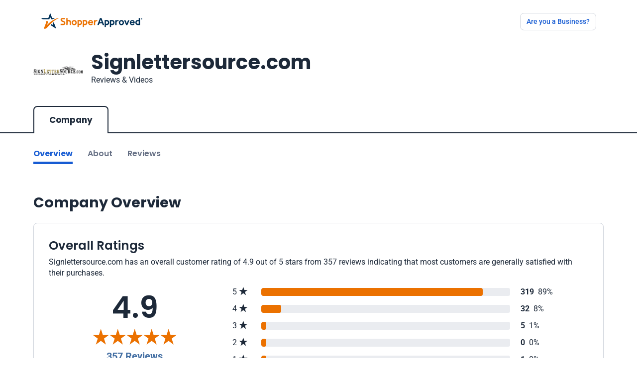

--- FILE ---
content_type: text/javascript
request_url: https://www.shopperapproved.com/account/js/certificate30/certificate30.js
body_size: 205101
content:
/*! For license information please see certificate30.js.LICENSE.txt */
(()=>{var e,t,n={33:(e,t,n)=>{"use strict";function r(e){const t=Object.create(null);for(const n of e.split(","))t[n]=1;return e=>e in t}n.d(t,{$3:()=>p,$H:()=>j,BH:()=>G,BU:()=>ae,BX:()=>me,Bm:()=>_,C4:()=>te,CE:()=>g,CP:()=>c,DY:()=>$,Gv:()=>k,Gx:()=>J,J$:()=>le,Kg:()=>w,MZ:()=>o,Mp:()=>l,NO:()=>s,OC:()=>re,Oj:()=>i,PT:()=>P,Qd:()=>E,Ro:()=>V,SU:()=>T,Sf:()=>ie,TF:()=>d,Tg:()=>N,Tn:()=>b,Tr:()=>Q,Vp:()=>pe,W0:()=>ce,We:()=>X,X$:()=>u,XW:()=>ge,Y2:()=>ue,ZH:()=>F,Zf:()=>A,_B:()=>ne,bB:()=>B,cy:()=>h,eW:()=>W,gX:()=>q,gd:()=>y,lk:()=>R,nC:()=>oe,pD:()=>r,pU:()=>ke,rU:()=>D,tE:()=>a,tl:()=>ee,u3:()=>ve,vM:()=>m,v_:()=>be,wQ:()=>de,yI:()=>C,yL:()=>S,yQ:()=>U,z3:()=>fe});const o={},i=[],a=()=>{},s=()=>!1,l=e=>111===e.charCodeAt(0)&&110===e.charCodeAt(1)&&(e.charCodeAt(2)>122||e.charCodeAt(2)<97),c=e=>e.startsWith("onUpdate:"),u=Object.assign,d=(e,t)=>{const n=e.indexOf(t);n>-1&&e.splice(n,1)},f=Object.prototype.hasOwnProperty,p=(e,t)=>f.call(e,t),h=Array.isArray,g=e=>"[object Map]"===L(e),m=e=>"[object Set]"===L(e),v=e=>"[object Date]"===L(e),y=e=>"[object RegExp]"===L(e),b=e=>"function"==typeof e,w=e=>"string"==typeof e,_=e=>"symbol"==typeof e,k=e=>null!==e&&"object"==typeof e,S=e=>(k(e)||b(e))&&b(e.then)&&b(e.catch),x=Object.prototype.toString,L=e=>x.call(e),A=e=>L(e).slice(8,-1),E=e=>"[object Object]"===L(e),C=e=>w(e)&&"NaN"!==e&&"-"!==e[0]&&""+parseInt(e,10)===e,T=r(",key,ref,ref_for,ref_key,onVnodeBeforeMount,onVnodeMounted,onVnodeBeforeUpdate,onVnodeUpdated,onVnodeBeforeUnmount,onVnodeUnmounted"),R=r("bind,cloak,else-if,else,for,html,if,model,on,once,pre,show,slot,text,memo"),O=e=>{const t=Object.create(null);return n=>t[n]||(t[n]=e(n))},I=/-\w/g,P=O(e=>e.replace(I,e=>e.slice(1).toUpperCase())),M=/\B([A-Z])/g,N=O(e=>e.replace(M,"-$1").toLowerCase()),F=O(e=>e.charAt(0).toUpperCase()+e.slice(1)),D=O(e=>e?`on${F(e)}`:""),j=(e,t)=>!Object.is(e,t),$=(e,...t)=>{for(let n=0;n<e.length;n++)e[n](...t)},U=(e,t,n,r=!1)=>{Object.defineProperty(e,t,{configurable:!0,enumerable:!1,writable:r,value:n})},B=e=>{const t=parseFloat(e);return isNaN(t)?e:t},V=e=>{const t=w(e)?Number(e):NaN;return isNaN(t)?e:t};let H;const X=()=>H||(H="undefined"!=typeof globalThis?globalThis:"undefined"!=typeof self?self:"undefined"!=typeof window?window:void 0!==n.g?n.g:{});function W(e,t){return e+JSON.stringify(t,(e,t)=>"function"==typeof t?t.toString():t)}const G=r("Infinity,undefined,NaN,isFinite,isNaN,parseFloat,parseInt,decodeURI,decodeURIComponent,encodeURI,encodeURIComponent,Math,Number,Date,Array,Object,Boolean,String,RegExp,Map,Set,JSON,Intl,BigInt,console,Error,Symbol"),K=2;function q(e,t=0,n=e.length){if((t=Math.max(0,Math.min(t,e.length)))>(n=Math.max(0,Math.min(n,e.length))))return"";let r=e.split(/(\r?\n)/);const o=r.filter((e,t)=>t%2==1);r=r.filter((e,t)=>t%2==0);let i=0;const a=[];for(let e=0;e<r.length;e++)if(i+=r[e].length+(o[e]&&o[e].length||0),i>=t){for(let s=e-K;s<=e+K||n>i;s++){if(s<0||s>=r.length)continue;const l=s+1;a.push(`${l}${" ".repeat(Math.max(3-String(l).length,0))}|  ${r[s]}`);const c=r[s].length,u=o[s]&&o[s].length||0;if(s===e){const e=t-(i-(c+u)),r=Math.max(1,n>i?c-e:n-t);a.push("   |  "+" ".repeat(e)+"^".repeat(r))}else if(s>e){if(n>i){const e=Math.max(Math.min(n-i,c),1);a.push("   |  "+"^".repeat(e))}i+=c+u}}break}return a.join("\n")}function Q(e){if(h(e)){const t={};for(let n=0;n<e.length;n++){const r=e[n],o=w(r)?J(r):Q(r);if(o)for(const e in o)t[e]=o[e]}return t}if(w(e)||k(e))return e}const z=/;(?![^(]*\))/g,Y=/:([^]+)/,Z=/\/\*[^]*?\*\//g;function J(e){const t={};return e.replace(Z,"").split(z).forEach(e=>{if(e){const n=e.split(Y);n.length>1&&(t[n[0].trim()]=n[1].trim())}}),t}function ee(e){if(!e)return"";if(w(e))return e;let t="";for(const n in e){const r=e[n];if(w(r)||"number"==typeof r){t+=`${n.startsWith("--")?n:N(n)}:${r};`}}return t}function te(e){let t="";if(w(e))t=e;else if(h(e))for(let n=0;n<e.length;n++){const r=te(e[n]);r&&(t+=r+" ")}else if(k(e))for(const n in e)e[n]&&(t+=n+" ");return t.trim()}function ne(e){if(!e)return null;let{class:t,style:n}=e;return t&&!w(t)&&(e.class=te(t)),n&&(e.style=Q(n)),e}const re=r("html,body,base,head,link,meta,style,title,address,article,aside,footer,header,hgroup,h1,h2,h3,h4,h5,h6,nav,section,div,dd,dl,dt,figcaption,figure,picture,hr,img,li,main,ol,p,pre,ul,a,b,abbr,bdi,bdo,br,cite,code,data,dfn,em,i,kbd,mark,q,rp,rt,ruby,s,samp,small,span,strong,sub,sup,time,u,var,wbr,area,audio,map,track,video,embed,object,param,source,canvas,script,noscript,del,ins,caption,col,colgroup,table,thead,tbody,td,th,tr,button,datalist,fieldset,form,input,label,legend,meter,optgroup,option,output,progress,select,textarea,details,dialog,menu,summary,template,blockquote,iframe,tfoot"),oe=r("svg,animate,animateMotion,animateTransform,circle,clipPath,color-profile,defs,desc,discard,ellipse,feBlend,feColorMatrix,feComponentTransfer,feComposite,feConvolveMatrix,feDiffuseLighting,feDisplacementMap,feDistantLight,feDropShadow,feFlood,feFuncA,feFuncB,feFuncG,feFuncR,feGaussianBlur,feImage,feMerge,feMergeNode,feMorphology,feOffset,fePointLight,feSpecularLighting,feSpotLight,feTile,feTurbulence,filter,foreignObject,g,hatch,hatchpath,image,line,linearGradient,marker,mask,mesh,meshgradient,meshpatch,meshrow,metadata,mpath,path,pattern,polygon,polyline,radialGradient,rect,set,solidcolor,stop,switch,symbol,text,textPath,title,tspan,unknown,use,view"),ie=r("annotation,annotation-xml,maction,maligngroup,malignmark,math,menclose,merror,mfenced,mfrac,mfraction,mglyph,mi,mlabeledtr,mlongdiv,mmultiscripts,mn,mo,mover,mpadded,mphantom,mprescripts,mroot,mrow,ms,mscarries,mscarry,msgroup,msline,mspace,msqrt,msrow,mstack,mstyle,msub,msubsup,msup,mtable,mtd,mtext,mtr,munder,munderover,none,semantics"),ae=r("area,base,br,col,embed,hr,img,input,link,meta,param,source,track,wbr"),se="itemscope,allowfullscreen,formnovalidate,ismap,nomodule,novalidate,readonly",le=r(se),ce=r(se+",async,autofocus,autoplay,controls,default,defer,disabled,hidden,inert,loop,open,required,reversed,scoped,seamless,checked,muted,multiple,selected");function ue(e){return!!e||""===e}const de=r("accept,accept-charset,accesskey,action,align,allow,alt,async,autocapitalize,autocomplete,autofocus,autoplay,background,bgcolor,border,buffered,capture,challenge,charset,checked,cite,class,code,codebase,color,cols,colspan,content,contenteditable,contextmenu,controls,coords,crossorigin,csp,data,datetime,decoding,default,defer,dir,dirname,disabled,download,draggable,dropzone,enctype,enterkeyhint,for,form,formaction,formenctype,formmethod,formnovalidate,formtarget,headers,height,hidden,high,href,hreflang,http-equiv,icon,id,importance,inert,integrity,ismap,itemprop,keytype,kind,label,lang,language,loading,list,loop,low,manifest,max,maxlength,minlength,media,min,multiple,muted,name,novalidate,open,optimum,pattern,ping,placeholder,poster,preload,radiogroup,readonly,referrerpolicy,rel,required,reversed,rows,rowspan,sandbox,scope,scoped,selected,shape,size,sizes,slot,span,spellcheck,src,srcdoc,srclang,srcset,start,step,style,summary,tabindex,target,title,translate,type,usemap,value,width,wrap"),fe=r("xmlns,accent-height,accumulate,additive,alignment-baseline,alphabetic,amplitude,arabic-form,ascent,attributeName,attributeType,azimuth,baseFrequency,baseline-shift,baseProfile,bbox,begin,bias,by,calcMode,cap-height,class,clip,clipPathUnits,clip-path,clip-rule,color,color-interpolation,color-interpolation-filters,color-profile,color-rendering,contentScriptType,contentStyleType,crossorigin,cursor,cx,cy,d,decelerate,descent,diffuseConstant,direction,display,divisor,dominant-baseline,dur,dx,dy,edgeMode,elevation,enable-background,end,exponent,fill,fill-opacity,fill-rule,filter,filterRes,filterUnits,flood-color,flood-opacity,font-family,font-size,font-size-adjust,font-stretch,font-style,font-variant,font-weight,format,from,fr,fx,fy,g1,g2,glyph-name,glyph-orientation-horizontal,glyph-orientation-vertical,glyphRef,gradientTransform,gradientUnits,hanging,height,href,hreflang,horiz-adv-x,horiz-origin-x,id,ideographic,image-rendering,in,in2,intercept,k,k1,k2,k3,k4,kernelMatrix,kernelUnitLength,kerning,keyPoints,keySplines,keyTimes,lang,lengthAdjust,letter-spacing,lighting-color,limitingConeAngle,local,marker-end,marker-mid,marker-start,markerHeight,markerUnits,markerWidth,mask,maskContentUnits,maskUnits,mathematical,max,media,method,min,mode,name,numOctaves,offset,opacity,operator,order,orient,orientation,origin,overflow,overline-position,overline-thickness,panose-1,paint-order,path,pathLength,patternContentUnits,patternTransform,patternUnits,ping,pointer-events,points,pointsAtX,pointsAtY,pointsAtZ,preserveAlpha,preserveAspectRatio,primitiveUnits,r,radius,referrerPolicy,refX,refY,rel,rendering-intent,repeatCount,repeatDur,requiredExtensions,requiredFeatures,restart,result,rotate,rx,ry,scale,seed,shape-rendering,slope,spacing,specularConstant,specularExponent,speed,spreadMethod,startOffset,stdDeviation,stemh,stemv,stitchTiles,stop-color,stop-opacity,strikethrough-position,strikethrough-thickness,string,stroke,stroke-dasharray,stroke-dashoffset,stroke-linecap,stroke-linejoin,stroke-miterlimit,stroke-opacity,stroke-width,style,surfaceScale,systemLanguage,tabindex,tableValues,target,targetX,targetY,text-anchor,text-decoration,text-rendering,textLength,to,transform,transform-origin,type,u1,u2,underline-position,underline-thickness,unicode,unicode-bidi,unicode-range,units-per-em,v-alphabetic,v-hanging,v-ideographic,v-mathematical,values,vector-effect,version,vert-adv-y,vert-origin-x,vert-origin-y,viewBox,viewTarget,visibility,width,widths,word-spacing,writing-mode,x,x-height,x1,x2,xChannelSelector,xlink:actuate,xlink:arcrole,xlink:href,xlink:role,xlink:show,xlink:title,xlink:type,xmlns:xlink,xml:base,xml:lang,xml:space,y,y1,y2,yChannelSelector,z,zoomAndPan");function pe(e){if(null==e)return!1;const t=typeof e;return"string"===t||"number"===t||"boolean"===t}const he=/[ !"#$%&'()*+,./:;<=>?@[\\\]^`{|}~]/g;function ge(e,t){return e.replace(he,e=>t?'"'===e?'\\\\\\"':`\\\\${e}`:`\\${e}`)}function me(e,t){if(e===t)return!0;let n=v(e),r=v(t);if(n||r)return!(!n||!r)&&e.getTime()===t.getTime();if(n=_(e),r=_(t),n||r)return e===t;if(n=h(e),r=h(t),n||r)return!(!n||!r)&&function(e,t){if(e.length!==t.length)return!1;let n=!0;for(let r=0;n&&r<e.length;r++)n=me(e[r],t[r]);return n}(e,t);if(n=k(e),r=k(t),n||r){if(!n||!r)return!1;if(Object.keys(e).length!==Object.keys(t).length)return!1;for(const n in e){const r=e.hasOwnProperty(n),o=t.hasOwnProperty(n);if(r&&!o||!r&&o||!me(e[n],t[n]))return!1}}return String(e)===String(t)}function ve(e,t){return e.findIndex(e=>me(e,t))}const ye=e=>!(!e||!0!==e.__v_isRef),be=e=>w(e)?e:null==e?"":h(e)||k(e)&&(e.toString===x||!b(e.toString))?ye(e)?be(e.value):JSON.stringify(e,we,2):String(e),we=(e,t)=>ye(t)?we(e,t.value):g(t)?{[`Map(${t.size})`]:[...t.entries()].reduce((e,[t,n],r)=>(e[_e(t,r)+" =>"]=n,e),{})}:m(t)?{[`Set(${t.size})`]:[...t.values()].map(e=>_e(e))}:_(t)?_e(t):!k(t)||h(t)||E(t)?t:String(t),_e=(e,t="")=>{var n;return _(e)?`Symbol(${null!=(n=e.description)?n:t})`:e};function ke(e){return null==e?"initial":"string"==typeof e?""===e?" ":e:("number"==typeof e&&Number.isFinite(e),String(e))}},106:(e,t,n)=>{"use strict";n.d(t,{A:()=>i});var r=n(6314),o=n.n(r)()(function(e){return e[1]});o.push([e.id,".sa-cert-icon-sa-star.filled-quarter[data-v-767e26e0]:before{background:linear-gradient(90deg,#eb7100 35%,#eaecf0 0);-webkit-background-clip:text;background-clip:text;color:transparent}.sa-cert-icon-sa-star.filled-half[data-v-767e26e0]:before{background:linear-gradient(90deg,#eb7100 50%,#eaecf0 0);-webkit-background-clip:text;background-clip:text;color:transparent}.sa-cert-icon-sa-star.filled-half-quarter[data-v-767e26e0]:before{background:linear-gradient(90deg,#eb7100 75%,#eaecf0 0);-webkit-background-clip:text;background-clip:text;color:transparent}",""]);const i=o},194:(e,t,n)=>{"use strict";n.d(t,{A:()=>i});var r=n(6314),o=n.n(r)()(function(e){return e[1]});o.push([e.id,".modal[data-v-806ff1fa]{z-index:1070}",""]);const i=o},228:(e,t,n)=>{"use strict";n.d(t,{A:()=>i});var r=n(6314),o=n.n(r)()(function(e){return e[1]});o.push([e.id,"#nprogress{pointer-events:none}#nprogress .bar{background:#29d;height:2px;left:0;position:fixed;top:0;width:100%;z-index:1031}#nprogress .peg{box-shadow:0 0 10px #29d,0 0 5px #29d;display:block;height:100%;opacity:1;position:absolute;right:0;transform:rotate(3deg) translateY(-4px);width:100px}#nprogress .spinner{display:block;position:fixed;right:15px;top:15px;z-index:1031}#nprogress .spinner-icon{animation:nprogress-spinner .4s linear infinite;border-color:#29d transparent transparent #29d;border-radius:50%;border-style:solid;border-width:2px;box-sizing:border-box;height:18px;width:18px}.nprogress-custom-parent{overflow:hidden;position:relative}.nprogress-custom-parent #nprogress .bar,.nprogress-custom-parent #nprogress .spinner{position:absolute}@keyframes nprogress-spinner{0%{transform:rotate(0deg)}to{transform:rotate(1turn)}}",""]);const i=o},251:(e,t)=>{t.read=function(e,t,n,r,o){var i,a,s=8*o-r-1,l=(1<<s)-1,c=l>>1,u=-7,d=n?o-1:0,f=n?-1:1,p=e[t+d];for(d+=f,i=p&(1<<-u)-1,p>>=-u,u+=s;u>0;i=256*i+e[t+d],d+=f,u-=8);for(a=i&(1<<-u)-1,i>>=-u,u+=r;u>0;a=256*a+e[t+d],d+=f,u-=8);if(0===i)i=1-c;else{if(i===l)return a?NaN:1/0*(p?-1:1);a+=Math.pow(2,r),i-=c}return(p?-1:1)*a*Math.pow(2,i-r)},t.write=function(e,t,n,r,o,i){var a,s,l,c=8*i-o-1,u=(1<<c)-1,d=u>>1,f=23===o?Math.pow(2,-24)-Math.pow(2,-77):0,p=r?0:i-1,h=r?1:-1,g=t<0||0===t&&1/t<0?1:0;for(t=Math.abs(t),isNaN(t)||t===1/0?(s=isNaN(t)?1:0,a=u):(a=Math.floor(Math.log(t)/Math.LN2),t*(l=Math.pow(2,-a))<1&&(a--,l*=2),(t+=a+d>=1?f/l:f*Math.pow(2,1-d))*l>=2&&(a++,l/=2),a+d>=u?(s=0,a=u):a+d>=1?(s=(t*l-1)*Math.pow(2,o),a+=d):(s=t*Math.pow(2,d-1)*Math.pow(2,o),a=0));o>=8;e[n+p]=255&s,p+=h,s/=256,o-=8);for(a=a<<o|s,c+=o;c>0;e[n+p]=255&a,p+=h,a/=256,c-=8);e[n+p-h]|=128*g}},372:(e,t,n)=>{"use strict";n.d(t,{A:()=>Tt});var r=n(6934);function o(e){return function(e){if(Array.isArray(e))return i(e)}(e)||function(e){if("undefined"!=typeof Symbol&&null!=e[Symbol.iterator]||null!=e["@@iterator"])return Array.from(e)}(e)||function(e,t){if(e){if("string"==typeof e)return i(e,t);var n={}.toString.call(e).slice(8,-1);return"Object"===n&&e.constructor&&(n=e.constructor.name),"Map"===n||"Set"===n?Array.from(e):"Arguments"===n||/^(?:Ui|I)nt(?:8|16|32)(?:Clamped)?Array$/.test(n)?i(e,t):void 0}}(e)||function(){throw new TypeError("Invalid attempt to spread non-iterable instance.\nIn order to be iterable, non-array objects must have a [Symbol.iterator]() method.")}()}function i(e,t){(null==t||t>e.length)&&(t=e.length);for(var n=0,r=Array(t);n<t;n++)r[n]=e[n];return r}var a={class:"container mt-5"},s={class:"container"};var l={key:0},c={class:"most-recent-reviews section-padder"},u={class:"container"},d={class:"total-reviews-wrapper mt-5 products-reviews-wrapper",id:"reviews"};function f(e){return function(e){if(Array.isArray(e))return p(e)}(e)||function(e){if("undefined"!=typeof Symbol&&null!=e[Symbol.iterator]||null!=e["@@iterator"])return Array.from(e)}(e)||function(e,t){if(e){if("string"==typeof e)return p(e,t);var n={}.toString.call(e).slice(8,-1);return"Object"===n&&e.constructor&&(n=e.constructor.name),"Map"===n||"Set"===n?Array.from(e):"Arguments"===n||/^(?:Ui|I)nt(?:8|16|32)(?:Clamped)?Array$/.test(n)?p(e,t):void 0}}(e)||function(){throw new TypeError("Invalid attempt to spread non-iterable instance.\nIn order to be iterable, non-array objects must have a [Symbol.iterator]() method.")}()}function p(e,t){(null==t||t>e.length)&&(t=e.length);for(var n=0,r=Array(t);n<t;n++)r[n]=e[n];return r}var h={class:"d-none d-sm-block"},g={class:"d-block d-sm-none"},m={class:"reivews-filter"},v={class:"row w-100"},y={class:"col-lg-2 mb-2"},b={class:""},w={class:"dropdown custom-dropdown"},_={class:"btn dropdown-toggle",type:"button",id:"dropdownMenu2","data-bs-toggle":"dropdown","aria-expanded":"false"},k={class:"dropdown-menu","aria-labelledby":"dropdownMenu2",style:{}},S=["onClick"],x={class:"col-lg-4"},L={class:"dropdown custom-dropdown"},A={class:"btn dropdown-toggle",type:"button",id:"dropdownMenu2sort","data-bs-toggle":"dropdown","aria-expanded":"false"},E={class:"dropdown-menu","aria-labelledby":"dropdownMenu2sort"},C=["onClick"],T={key:0,class:"d-flex justify-content-center mt-3"};const R={name:"Filter",props:{certificate:{type:Object,default:{}},starsLoading:{type:Boolean,default:!1}},data:function(){return{stars:["All","1 Star","2 Star","3 Star","4 Star","5 Star"],selectedStar:0,filterStars:[],filters:{new_to_old:"Most Recent",high_to_low:"Highest to Lowest",low_to_high:"Lowest to Highest",old_to_new:"Oldest to Newest",verified_purchase:"Verified Purchase"},selectedFilter:"new_to_old"}},methods:{selectStars:function(e){this.selectedStar=e;var t=["all"];this.selectedStar>0&&(t[0]=this.selectedStar),this.$emit("stars-change",t)},selectFilter:function(e){this.selectedFilter=e,this.$emit("filter-change",e)}}};var O=n(5072),I=n.n(O),P=n(999),M={insert:"head",singleton:!1};I()(P.A,M);P.A.locals;var N=n(6262);const F=(0,N.A)(R,[["render",function(e,t,n,o,i,a){return(0,r.uX)(),(0,r.CE)("div",null,[(0,r.Lk)("h4",h,(0,r.v_)(e.$t("mostRestProduct",{companyName:n.certificate.companyName})),1),(0,r.Lk)("h4",g,(0,r.v_)(e.$t("reviewAllProduct")),1),(0,r.Lk)("div",m,[(0,r.Lk)("div",v,[(0,r.Lk)("div",y,[(0,r.Lk)("h5",b,(0,r.v_)(e.$t("starRating")),1),(0,r.Lk)("div",w,[(0,r.Lk)("button",_,(0,r.v_)(i.stars[i.selectedStar]),1),(0,r.Lk)("ul",k,[((0,r.uX)(!0),(0,r.CE)(r.FK,null,(0,r.pI)(i.stars,function(e,t){return(0,r.uX)(),(0,r.CE)("li",{key:t},[(0,r.Lk)("button",{class:"dropdown-item",onClick:function(e){return a.selectStars(t)},type:"button"},(0,r.v_)(e),9,S)])}),128))])])]),(0,r.Lk)("div",x,[t[0]||(t[0]=(0,r.Lk)("h5",{class:""},"Sort by",-1)),(0,r.Lk)("div",L,[(0,r.Lk)("button",A,(0,r.v_)(i.filters[i.selectedFilter]),1),(0,r.Lk)("ul",E,[((0,r.uX)(!0),(0,r.CE)(r.FK,null,(0,r.pI)(i.filters,function(e,t){return(0,r.uX)(),(0,r.CE)("li",{key:t},[(0,r.Lk)("button",{class:"dropdown-item",onClick:function(e){return a.selectFilter(t)},type:"button"},(0,r.v_)(e),9,C)])}),128))])])])])]),n.starsLoading?((0,r.uX)(),(0,r.CE)("div",T,f(t[1]||(t[1]=[(0,r.Lk)("div",{class:"spinner-border",role:"status"},[(0,r.Lk)("span",{class:"visually-hidden"},"Loading...")],-1)])))):(0,r.Q3)("",!0)])}],["__scopeId","data-v-6c600a72"]]);function D(e){return D="function"==typeof Symbol&&"symbol"==typeof Symbol.iterator?function(e){return typeof e}:function(e){return e&&"function"==typeof Symbol&&e.constructor===Symbol&&e!==Symbol.prototype?"symbol":typeof e},D(e)}function j(e){return function(e){if(Array.isArray(e))return $(e)}(e)||function(e){if("undefined"!=typeof Symbol&&null!=e[Symbol.iterator]||null!=e["@@iterator"])return Array.from(e)}(e)||function(e,t){if(e){if("string"==typeof e)return $(e,t);var n={}.toString.call(e).slice(8,-1);return"Object"===n&&e.constructor&&(n=e.constructor.name),"Map"===n||"Set"===n?Array.from(e):"Arguments"===n||/^(?:Ui|I)nt(?:8|16|32)(?:Clamped)?Array$/.test(n)?$(e,t):void 0}}(e)||function(){throw new TypeError("Invalid attempt to spread non-iterable instance.\nIn order to be iterable, non-array objects must have a [Symbol.iterator]() method.")}()}function $(e,t){(null==t||t>e.length)&&(t=e.length);for(var n=0,r=Array(t);n<t;n++)r[n]=e[n];return r}function U(e,t){var n=Object.keys(e);if(Object.getOwnPropertySymbols){var r=Object.getOwnPropertySymbols(e);t&&(r=r.filter(function(t){return Object.getOwnPropertyDescriptor(e,t).enumerable})),n.push.apply(n,r)}return n}function B(e){for(var t=1;t<arguments.length;t++){var n=null!=arguments[t]?arguments[t]:{};t%2?U(Object(n),!0).forEach(function(t){V(e,t,n[t])}):Object.getOwnPropertyDescriptors?Object.defineProperties(e,Object.getOwnPropertyDescriptors(n)):U(Object(n)).forEach(function(t){Object.defineProperty(e,t,Object.getOwnPropertyDescriptor(n,t))})}return e}function V(e,t,n){return(t=function(e){var t=function(e,t){if("object"!=D(e)||!e)return e;var n=e[Symbol.toPrimitive];if(void 0!==n){var r=n.call(e,t||"default");if("object"!=D(r))return r;throw new TypeError("@@toPrimitive must return a primitive value.")}return("string"===t?String:Number)(e)}(e,"string");return"symbol"==D(t)?t:t+""}(t))in e?Object.defineProperty(e,t,{value:n,enumerable:!0,configurable:!0,writable:!0}):e[t]=n,e}var H={class:"card review-box"},X={class:"product-details"},W={key:0,class:"product-image"},G={key:0,alt:"Product Image"},K={class:"product-name"},q={class:"card-body"},Q={class:"review-body-wrapper"},z={class:"reviewer-details"},Y={class:"reviewer-name"},Z={class:"reviewer-detail"},J={key:0},ee={key:1,class:"sa-cert-icon-sa-location fs-5 ms-1 d-inline-block align-text-bottom"},te={key:0,class:"reviews-media splide is-overflow is-initialized",id:"splide01",role:"region"},ne={class:"d-flex align-items-center mb-3 gap-3 flex-wrap"},re={class:"reviewer-rating fs-3"},oe={class:"posted-date font-14 text-muted ms-2"},ie={key:0,width:"16",height:"12",viewBox:"0 0 16 12",fill:"none",xmlns:"http://www.w3.org/2000/svg"},ae=["innerHTML"],se={class:"reivew-text"},le={class:"row"},ce={class:"col-lg-6"},ue={class:"rating-name"},de={class:"rating-value"},fe={key:0},pe={key:0,class:"rating"},he={class:"rating-name"},ge={class:"rating-value"},me={key:1,class:"answer-wrapper options-answer"},ve={class:"answer-title"},ye={class:"options-progress"},be={key:2,class:"answer-wrapper"},we={class:"answer-title"},_e=["innerHTML"],ke={key:0,class:"replies company-reply"},Se=["innerHTML"],xe={key:1,class:"accordion reviewed-products",id:"reviewed-products-accordion"},Le={class:"accordion-item"},Ae={class:"accordion-header"},Ee=["data-bs-target"],Ce=["id"],Te={class:"accordion-body"},Re={class:"card review-box product-review-box"},Oe={class:"card-body"},Ie={class:"d-flex align-items-center mb-3"},Pe={class:"reviewer-rating fs-4"},Me={class:"posted-date font-14 text-muted ms-2"},Ne={class:"reivew-text"};var Fe=n(9847),De=n(9480),je=n(3937),$e=n(3836);const Ue={name:"ProductReview",components:{RatingStars:De.A,SeeMoreText:je.A,Media:Fe.A,SocialShare:$e.A},props:{productReview:{type:Object,default:{}},certificate:{type:Object,default:{}}},data:function(){return{detailRatings:["Recommend","Rebuy","Price","Product","CustomerService"]}},computed:{filteredRatings:function(){var e=this;return this.detailRatings.filter(function(t){return e.productReview[t]>0})},tag:function(){var e;return{full:this.$t("tagFull"),initial:this.$t("tagFull"),imported:this.$t("tagFull"),widget:this.$t("tagProductWidget",{companyName:this.certificate.companyName})}[null===(e=this.productReview)||void 0===e?void 0:e.Version]||null}}};var Be=n(756),Ve={insert:"head",singleton:!1};I()(Be.A,Ve);Be.A.locals;const He=(0,N.A)(Ue,[["render",function(e,t,n,o,i,a){var s,l=(0,r.g2)("router-link"),c=(0,r.g2)("Media"),u=(0,r.g2)("RatingStars"),d=(0,r.g2)("SeeMoreText"),f=(0,r.g2)("SocialShare"),p=(0,r.gN)("lazy");return(0,r.uX)(),(0,r.CE)("div",H,[(0,r.Lk)("div",X,[n.productReview?((0,r.uX)(),(0,r.CE)("div",W,[n.productReview?((0,r.uX)(),(0,r.Wv)(l,{key:0,class:"",to:{name:"SingleProductMainRoute",params:B(B({},e.$route.params),{},{productName:e.$filters.urlEncode(n.productReview.Description||""),productId:n.productReview.PID})}},{default:(0,r.k6)(function(){return[n.productReview?(0,r.bo)(((0,r.uX)(),(0,r.CE)("img",G,null,512)),[[p,n.productReview.ImageSrc]]):(0,r.Q3)("",!0)]}),_:1},8,["to"])):(0,r.Q3)("",!0),(0,r.Lk)("div",K,[n.productReview?((0,r.uX)(),(0,r.Wv)(l,{key:0,class:"",to:{name:"SingleProductMainRoute",params:B(B({},e.$route.params),{},{productName:e.$filters.urlEncode(n.productReview.Description||""),productId:n.productReview.PID})}},{default:(0,r.k6)(function(){return[(0,r.eW)((0,r.v_)(n.productReview.Description),1)]}),_:1},8,["to"])):(0,r.Q3)("",!0)])])):(0,r.Q3)("",!0),n.productReview?((0,r.uX)(),(0,r.Wv)(l,{key:1,class:"btn btn-outline-primary fw-bold",to:{name:"SingleProductMainRoute",params:B(B({},e.$route.params),{},{productName:e.$filters.urlEncode(n.productReview.Description||""),productId:n.productReview.PID})}},{default:(0,r.k6)(function(){return[(0,r.eW)((0,r.v_)(e.$t("viewProduct")),1)]}),_:1},8,["to"])):(0,r.Q3)("",!0)]),(0,r.Lk)("div",q,[(0,r.Lk)("div",Q,[(0,r.Lk)("div",z,[(0,r.Lk)("div",Y,(0,r.v_)(e.$filters.reviewName(n.productReview.DisplayName)),1),(0,r.Lk)("div",Z,[n.productReview.VerifiedReview?((0,r.uX)(),(0,r.CE)("span",J,(0,r.v_)(e.$t("verifiedBuyer")),1)):(0,r.Q3)("",!0),n.productReview.Address?((0,r.uX)(),(0,r.CE)("span",ee)):(0,r.Q3)("",!0),(0,r.eW)(" "+(0,r.v_)(n.productReview.Address),1)])]),null!==(s=n.productReview)&&void 0!==s&&null!==(s=s.feedback_media)&&void 0!==s&&s.length?((0,r.uX)(),(0,r.CE)("div",te,[(0,r.bF)(c,{certificate:n.certificate,imgs:n.productReview.feedback_media,"feedback-id":n.productReview.FeedbackId+n.productReview.Id,productFeedbackId:n.productReview.Id},null,8,["certificate","imgs","feedback-id","productFeedbackId"])])):(0,r.Q3)("",!0),(0,r.Lk)("div",ne,[(0,r.Lk)("div",re,[(0,r.bF)(u,{rating:n.productReview.Rating},null,8,["rating"])]),(0,r.Lk)("span",oe,(0,r.v_)(e.$filters.formatDate(n.productReview.ReviewDate)),1),a.tag&&!n.certificate.linkSurveyOnlyOverride?((0,r.uX)(),(0,r.CE)("span",{key:0,class:(0,r.C4)(["badge","bg-gray-100","fw-normal",{fill:"full"==n.productReview.Version}])},["full"==n.productReview.Version?((0,r.uX)(),(0,r.CE)("svg",ie,j(t[0]||(t[0]=[(0,r.Lk)("path",{d:"M5.32917 9.22926L1.85417 5.75426L0.670837 6.92926L5.32917 11.5876L15.3292 1.5876L14.1542 0.412598L5.32917 9.22926Z",fill:"#1D2939"},null,-1)])))):(0,r.Q3)("",!0),(0,r.eW)(" "+(0,r.v_)(a.tag),1)],2)):(0,r.Q3)("",!0)]),(0,r.Lk)("h5",{class:"review-title",innerHTML:n.productReview.Heading},null,8,ae),(0,r.Lk)("div",se,[(0,r.bF)(d,{htmlText:n.productReview.Comments},null,8,["htmlText"]),(0,r.Lk)("div",le,[(0,r.Lk)("div",ce,[((0,r.uX)(!0),(0,r.CE)(r.FK,null,(0,r.pI)(a.filteredRatings,function(o){return(0,r.uX)(),(0,r.CE)("div",{class:"rating",key:o},[(0,r.Lk)("div",ue,(0,r.v_)(e.$filters.formatRatingName(o)),1),(0,r.Lk)("div",de,[(0,r.Lk)("strong",null,(0,r.v_)(n.productReview[o]),1),t[1]||(t[1]=(0,r.Lk)("span",{class:"sa-cert-icon-sa-star filled ms-1"},null,-1))])])}),128)),((0,r.uX)(!0),(0,r.CE)(r.FK,null,(0,r.pI)(n.productReview.custom_feedbacks,function(e){return(0,r.uX)(),(0,r.CE)("div",{key:e.QuestionId},[!e.custom_question||"all"!=e.custom_question.Product&&e.custom_question.Product!=n.productReview.PID?(0,r.Q3)("",!0):((0,r.uX)(),(0,r.CE)("div",fe,[e.custom_question&&"stars"==e.custom_question.Type?((0,r.uX)(),(0,r.CE)("div",pe,[(0,r.Lk)("div",he,(0,r.v_)(e.custom_question.Heading),1),(0,r.Lk)("div",ge,[(0,r.Lk)("strong",null,(0,r.v_)(e.Number),1),t[2]||(t[2]=(0,r.Lk)("span",{class:"sa-cert-icon-sa-star filled ms-1"},null,-1))])])):(0,r.Q3)("",!0),e.custom_question&&"multiple"==e.custom_question.Type?((0,r.uX)(),(0,r.CE)("div",me,[(0,r.Lk)("p",ve,(0,r.v_)(e.custom_question.Heading),1),(0,r.Lk)("div",ye,[((0,r.uX)(!0),(0,r.CE)(r.FK,null,(0,r.pI)(e.custom_question.OtherInfo.split("|"),function(t,n){return(0,r.uX)(),(0,r.CE)("span",{class:(0,r.C4)({selected:n==e.Number}),key:n},(0,r.v_)(t),3)}),128))])])):(0,r.Q3)("",!0),e.custom_question&&"text"==e.custom_question.Type?((0,r.uX)(),(0,r.CE)("div",be,[(0,r.Lk)("p",we,(0,r.v_)(e.custom_question.Heading),1),(0,r.Lk)("p",{innerHTML:e.Comments},null,8,_e)])):(0,r.Q3)("",!0)]))])}),128))])]),n.productReview.Response?((0,r.uX)(),(0,r.CE)("div",ke,[(0,r.Lk)("h4",null,(0,r.v_)(e.$t("replyFromCompany",{companyName:n.certificate.companyName})),1),(0,r.Lk)("p",{innerHTML:n.productReview.Response},null,8,Se)])):(0,r.Q3)("",!0),(0,r.bF)(f,{certificate:n.certificate,feedback:n.productReview.Comments,"feedback-id":n.productReview.FeedbackId},null,8,["certificate","feedback","feedback-id"]),""!=n.productReview.Feedback&&n.productReview.Overall>0?((0,r.uX)(),(0,r.CE)("div",xe,[(0,r.Lk)("div",Le,[(0,r.Lk)("h2",Ae,[(0,r.Lk)("button",{class:"accordion-button collapsed",type:"button","data-bs-toggle":"collapse","data-bs-target":"#reviewed-products-details"+n.productReview.Id,"aria-expanded":"false","aria-controls":"reviewed-products-details"},(0,r.v_)(e.$t("reviewAboutCompany")),9,Ee)]),(0,r.Lk)("div",{id:"reviewed-products-details"+n.productReview.Id,class:"accordion-collapse collapse","aria-labelledby":"reviewed-products","data-bs-parent":"#reviewed-products-accordion"},[(0,r.Lk)("div",Te,[(0,r.Lk)("div",Re,[(0,r.Lk)("div",Oe,[(0,r.Lk)("div",Ie,[(0,r.Lk)("div",Pe,[(0,r.bF)(u,{rating:n.productReview.Overall},null,8,["rating"])]),(0,r.Lk)("span",Me,(0,r.v_)(e.$filters.formatDate(n.productReview.ReviewDate)),1)]),(0,r.Lk)("div",Ne,[(0,r.bF)(d,{htmlText:n.productReview.Feedback},null,8,["htmlText"])]),(0,r.bF)(f,{certificate:n.certificate,feedback:n.productReview.Feedback,"feedback-id":n.productReview.FeedbackId},null,8,["certificate","feedback","feedback-id"])])])])],8,Ce)])])):(0,r.Q3)("",!0)])])])])}],["__scopeId","data-v-60bdb2ad"]]),Xe=He;var We=n(7841),Ge=n(5348);function Ke(){var e,t,n="function"==typeof Symbol?Symbol:{},r=n.iterator||"@@iterator",o=n.toStringTag||"@@toStringTag";function i(n,r,o,i){var l=r&&r.prototype instanceof s?r:s,c=Object.create(l.prototype);return qe(c,"_invoke",function(n,r,o){var i,s,l,c=0,u=o||[],d=!1,f={p:0,n:0,v:e,a:p,f:p.bind(e,4),d:function(t,n){return i=t,s=0,l=e,f.n=n,a}};function p(n,r){for(s=n,l=r,t=0;!d&&c&&!o&&t<u.length;t++){var o,i=u[t],p=f.p,h=i[2];n>3?(o=h===r)&&(l=i[(s=i[4])?5:(s=3,3)],i[4]=i[5]=e):i[0]<=p&&((o=n<2&&p<i[1])?(s=0,f.v=r,f.n=i[1]):p<h&&(o=n<3||i[0]>r||r>h)&&(i[4]=n,i[5]=r,f.n=h,s=0))}if(o||n>1)return a;throw d=!0,r}return function(o,u,h){if(c>1)throw TypeError("Generator is already running");for(d&&1===u&&p(u,h),s=u,l=h;(t=s<2?e:l)||!d;){i||(s?s<3?(s>1&&(f.n=-1),p(s,l)):f.n=l:f.v=l);try{if(c=2,i){if(s||(o="next"),t=i[o]){if(!(t=t.call(i,l)))throw TypeError("iterator result is not an object");if(!t.done)return t;l=t.value,s<2&&(s=0)}else 1===s&&(t=i.return)&&t.call(i),s<2&&(l=TypeError("The iterator does not provide a '"+o+"' method"),s=1);i=e}else if((t=(d=f.n<0)?l:n.call(r,f))!==a)break}catch(t){i=e,s=1,l=t}finally{c=1}}return{value:t,done:d}}}(n,o,i),!0),c}var a={};function s(){}function l(){}function c(){}t=Object.getPrototypeOf;var u=[][r]?t(t([][r]())):(qe(t={},r,function(){return this}),t),d=c.prototype=s.prototype=Object.create(u);function f(e){return Object.setPrototypeOf?Object.setPrototypeOf(e,c):(e.__proto__=c,qe(e,o,"GeneratorFunction")),e.prototype=Object.create(d),e}return l.prototype=c,qe(d,"constructor",c),qe(c,"constructor",l),l.displayName="GeneratorFunction",qe(c,o,"GeneratorFunction"),qe(d),qe(d,o,"Generator"),qe(d,r,function(){return this}),qe(d,"toString",function(){return"[object Generator]"}),(Ke=function(){return{w:i,m:f}})()}function qe(e,t,n,r){var o=Object.defineProperty;try{o({},"",{})}catch(e){o=0}qe=function(e,t,n,r){function i(t,n){qe(e,t,function(e){return this._invoke(t,n,e)})}t?o?o(e,t,{value:n,enumerable:!r,configurable:!r,writable:!r}):e[t]=n:(i("next",0),i("throw",1),i("return",2))},qe(e,t,n,r)}function Qe(e,t,n,r,o,i,a){try{var s=e[i](a),l=s.value}catch(e){return void n(e)}s.done?t(l):Promise.resolve(l).then(r,o)}function ze(e){return function(){var t=this,n=arguments;return new Promise(function(r,o){var i=e.apply(t,n);function a(e){Qe(i,r,o,a,s,"next",e)}function s(e){Qe(i,r,o,a,s,"throw",e)}a(void 0)})}}const Ye={name:"Reviews",components:{Filter:F,ProductReview:Xe,ContentLoader:Ge.nh,Pagination:We.A},props:{certificate:{type:Object,default:{}}},setup:function(e){return ze(Ke().m(function t(){var n,o,i,a,s,l,c,u,d,f,p;return Ke().w(function(t){for(;;)if(0===t.n)return p=function(e){s.value=e,i.value=!0,u(1)},f=function(e){l.value=e,i.value=!0,u(1)},d=function(){return d=ze(Ke().m(function t(r){var u,d,f,p=arguments;return Ke().w(function(t){for(;;)switch(t.p=t.n){case 0:return u=!(p.length>1&&void 0!==p[1])||p[1],t.p=1,d=e.certificate.baseUrl+"reviews/"+e.certificate.domainValue+"/product/review-data",t.n=2,c.post(d,{page:r,stars:s.value,filter:l.value}).then(function(e){i.value=!1,(e=e.data).success&&(e=e.data,o.value=e.data,n.value=!0,a.current_page=e.current_page,a.from=e.last_page,a.to=e.last_page,a.last_page=e.last_page,a.per_page=e.per_page,a.total=e.total,u&&document.getElementById("reviews").scrollIntoView())});case 2:t.n=4;break;case 3:t.p=3,f=t.v,console.error(f);case 4:return t.a(2)}},t,null,[[1,3]])})),d.apply(this,arguments)},u=function(e){return d.apply(this,arguments)},n=(0,r.KR)(!1),o=(0,r.KR)({}),i=(0,r.KR)(!1),a=(0,r.Kh)({current_page:1,from:1,to:1,last_page:1,per_page:1,total:1}),s=(0,r.KR)(["all"]),l=(0,r.KR)(""),c=(0,r.WQ)("axios"),u(1,!1),t.a(2,{reviews:o,paginationData:a,reviewSection:n,paginationChangePage:u,setFilter:f,setStars:p,starsLoading:i})},t)}))()}},Ze=(0,N.A)(Ye,[["render",function(e,t,n,o,i,a){var s=(0,r.g2)("Filter"),f=(0,r.g2)("ProductReview"),p=(0,r.g2)("Pagination");return o.reviewSection?((0,r.uX)(),(0,r.CE)("div",l,[(0,r.Lk)("section",c,[(0,r.Lk)("div",u,[(0,r.bF)(s,{certificate:n.certificate,onStarsChange:o.setStars,onFilterChange:o.setFilter,starsLoading:o.starsLoading},null,8,["certificate","onStarsChange","onFilterChange","starsLoading"]),(0,r.Lk)("div",d,[((0,r.uX)(!0),(0,r.CE)(r.FK,null,(0,r.pI)(o.reviews,function(e){return(0,r.uX)(),(0,r.Wv)(f,{certificate:n.certificate,productReview:e,key:e.FeedbackId},null,8,["certificate","productReview"])}),128)),(0,r.bF)(p,{data:o.paginationData,onPaginationChangePage:o.paginationChangePage},null,8,["data","onPaginationChangePage"])])])])])):(0,r.Q3)("",!0)}]]);function Je(e){return Je="function"==typeof Symbol&&"symbol"==typeof Symbol.iterator?function(e){return typeof e}:function(e){return e&&"function"==typeof Symbol&&e.constructor===Symbol&&e!==Symbol.prototype?"symbol":typeof e},Je(e)}function et(e,t){var n=Object.keys(e);if(Object.getOwnPropertySymbols){var r=Object.getOwnPropertySymbols(e);t&&(r=r.filter(function(t){return Object.getOwnPropertyDescriptor(e,t).enumerable})),n.push.apply(n,r)}return n}function tt(e){for(var t=1;t<arguments.length;t++){var n=null!=arguments[t]?arguments[t]:{};t%2?et(Object(n),!0).forEach(function(t){nt(e,t,n[t])}):Object.getOwnPropertyDescriptors?Object.defineProperties(e,Object.getOwnPropertyDescriptors(n)):et(Object(n)).forEach(function(t){Object.defineProperty(e,t,Object.getOwnPropertyDescriptor(n,t))})}return e}function nt(e,t,n){return(t=function(e){var t=function(e,t){if("object"!=Je(e)||!e)return e;var n=e[Symbol.toPrimitive];if(void 0!==n){var r=n.call(e,t||"default");if("object"!=Je(r))return r;throw new TypeError("@@toPrimitive must return a primitive value.")}return("string"===t?String:Number)(e)}(e,"string");return"symbol"==Je(t)?t:t+""}(t))in e?Object.defineProperty(e,t,{value:n,enumerable:!0,configurable:!0,writable:!0}):e[t]=n,e}var rt={class:"products-search section-padder pb-0"},ot={class:"container"},it={class:"d-none d-sm-block"},at={class:"d-block d-sm-none"},st={id:"products-search"},lt={class:"input-group position-relative"},ct={key:0,class:"spinner-border m-3",role:"status"},ut={class:"visually-hidden"},dt={key:0,class:"list"},ft={class:"media"},pt={class:"product-image",alt:"Product image"},ht={class:"media-body"},gt={class:"mt-0 product-name"},mt={class:"d-flex align-items-center"},vt={class:"reviewer-rating fs-4"},yt={class:"total-rating text-b-gray ms-2 fw-medium"},bt={key:0},wt={class:"media"},_t={class:"product-image",alt:"Product image"},kt={class:"media-body"},St={class:"mt-0 product-name"};const xt={name:"Search",components:{RatingStars:De.A},props:{certificate:{type:Object,default:{}}},data:function(){return{searchInput:"",timerId:null,searchResult:[],noProd:!1,loading:!1}},methods:{onSearchInput:function(){var e=this;clearTimeout(this.timerId),this.searchInput.length>=2?this.timerId=setTimeout(function(){var t=e.certificate.baseUrl+"reviews/"+e.certificate.domainValue+"/product/search";e.searchResult=[],e.loading=!0,e.axios.get(t,{params:{q:e.searchInput}}).then(function(t){t=t.data,e.loading=!1,t.success&&(t.data.length?(e.noProd=!1,e.searchResult=t.data):e.noProd=!0)}).catch(function(t){e.loading=!1,console.error(t)})},700):(this.noProd=!1,this.searchResult="",clearTimeout(this.timerId))}}};var Lt=n(3724),At={insert:"head",singleton:!1};I()(Lt.A,At);Lt.A.locals;const Et=(0,N.A)(xt,[["render",function(e,t,n,o,i,a){var s=(0,r.g2)("RatingStars"),l=(0,r.g2)("router-link"),c=(0,r.gN)("lazy");return(0,r.uX)(),(0,r.CE)("div",null,[(0,r.Lk)("section",rt,[(0,r.Lk)("div",ot,[(0,r.Lk)("h4",it,(0,r.v_)(e.$t("searchProductsReviews")),1),(0,r.Lk)("h4",at,(0,r.v_)(e.$t("findProductReviews")),1),(0,r.Lk)("div",st,[(0,r.Lk)("div",lt,[(0,r.bo)((0,r.Lk)("input",{id:"search",type:"search",class:"form-control search","onUpdate:modelValue":t[0]||(t[0]=function(e){return i.searchInput=e}),placeholder:"Search by product name or sku ...",onInput:t[1]||(t[1]=function(){return a.onSearchInput&&a.onSearchInput.apply(a,arguments)})},null,544),[[r.Jo,i.searchInput]]),i.loading?((0,r.uX)(),(0,r.CE)("div",ct,[(0,r.Lk)("span",ut,(0,r.v_)(e.$t("loading"))+"...",1)])):(0,r.Q3)("",!0)]),i.searchResult?((0,r.uX)(),(0,r.CE)("ul",dt,[((0,r.uX)(!0),(0,r.CE)(r.FK,null,(0,r.pI)(i.searchResult,function(t){return(0,r.uX)(),(0,r.CE)("li",{key:t.Id},[t.Description?((0,r.uX)(),(0,r.Wv)(l,{key:0,class:"",to:{name:"SingleProductMainRoute",params:tt(tt({},e.$route.params),{},{productName:e.$filters.urlEncode(t.Description),productId:t.Id})}},{default:(0,r.k6)(function(){return[(0,r.Lk)("div",ft,[(0,r.bo)((0,r.Lk)("img",pt,null,512),[[c,t.ImageSrc]]),(0,r.Lk)("div",ht,[(0,r.Lk)("h5",gt,(0,r.v_)(t.Description),1),(0,r.Lk)("div",mt,[(0,r.Lk)("div",vt,[(0,r.bF)(s,{rating:t.Average},null,8,["rating"])]),(0,r.Lk)("div",yt,(0,r.v_)(e.$filters.formatNumLocale(t.Count))+" "+(0,r.v_)(e.$t("ratings")),1)])])])]}),_:2},1032,["to"])):(0,r.Q3)("",!0)])}),128)),i.noProd?((0,r.uX)(),(0,r.CE)("li",bt,[(0,r.Lk)("div",wt,[(0,r.bo)((0,r.Lk)("img",_t,null,512),[[c,""]]),(0,r.Lk)("div",kt,[(0,r.Lk)("h5",St,(0,r.v_)(e.$t("noProductSearch")),1)])])])):(0,r.Q3)("",!0)])):(0,r.Q3)("",!0)])])]),t[2]||(t[2]=(0,r.Lk)("section",{class:"spacer mt-5"},[(0,r.Lk)("div",{class:"container"},[(0,r.Lk)("hr")])],-1))])}],["__scopeId","data-v-80498bfa"]]);const Ct={name:"ProductMain",components:{TopRatedProducts:(0,r.$V)({loader:function(){return n.e(890).then(n.bind(n,1890))}}),Reviews:Ze,ContentLoader:Ge.nh,Search:Et},props:{certificate:{type:Object,default:{}}},data:function(){return{}},created:function(){},mounted:function(){document.title=this.certificate.companyName+" Reviews | Shopper Approved"}},Tt=(0,N.A)(Ct,[["render",function(e,t,n,i,l,c){var u=(0,r.g2)("Search"),d=(0,r.g2)("TopRatedProducts"),f=(0,r.g2)("content-loader"),p=(0,r.g2)("Reviews");return(0,r.uX)(),(0,r.CE)("div",null,[((0,r.uX)(),(0,r.Wv)(r.PR,null,[n.certificate.productSearch?((0,r.uX)(),(0,r.Wv)(u,{key:0,certificate:n.certificate},null,8,["certificate"])):(0,r.Q3)("",!0)],1024)),((0,r.uX)(),(0,r.Wv)(r.tY,null,{default:(0,r.k6)(function(){return[(0,r.bF)(d,{certificate:n.certificate},null,8,["certificate"])]}),fallback:(0,r.k6)(function(){return[(0,r.Lk)("div",a,[(0,r.bF)(f,{viewBox:"0 0 1140 850",speed:2,primaryColor:"#f3f3f3",secondaryColor:"#ecebeb"},{default:(0,r.k6)(function(){return o(t[0]||(t[0]=[(0,r.Lk)("rect",{x:"0",y:"0",width:"600",height:"40"},null,-1),(0,r.Lk)("rect",{x:"0",y:"60",width:"210",height:"290"},null,-1),(0,r.Lk)("rect",{x:"230",y:"60",width:"210",height:"290"},null,-1),(0,r.Lk)("rect",{x:"450",y:"60",width:"210",height:"290"},null,-1),(0,r.Lk)("rect",{x:"680",y:"60",width:"210",height:"290"},null,-1),(0,r.Lk)("rect",{x:"910",y:"60",width:"210",height:"290"},null,-1)]))}),_:1})])]}),_:1})),((0,r.uX)(),(0,r.Wv)(r.tY,null,{default:(0,r.k6)(function(){return[(0,r.bF)(p,{certificate:n.certificate},null,8,["certificate"])]}),fallback:(0,r.k6)(function(){return[(0,r.Lk)("div",s,[(0,r.bF)(f,{viewBox:"0 0 1140 850",speed:2,primaryColor:"#f3f3f3",secondaryColor:"#ecebeb"},{default:(0,r.k6)(function(){return o(t[1]||(t[1]=[(0,r.Lk)("rect",{x:"0",y:"0",width:"600",height:"40"},null,-1),(0,r.Lk)("rect",{x:"0",y:"60",width:"210",height:"290"},null,-1),(0,r.Lk)("rect",{x:"230",y:"60",width:"210",height:"290"},null,-1),(0,r.Lk)("rect",{x:"450",y:"60",width:"210",height:"290"},null,-1),(0,r.Lk)("rect",{x:"680",y:"60",width:"210",height:"290"},null,-1),(0,r.Lk)("rect",{x:"910",y:"60",width:"210",height:"290"},null,-1)]))}),_:1})])]}),_:1}))])}]])},637:(e,t,n)=>{"use strict";n.d(t,{A:()=>i});var r=n(6314),o=n.n(r)()(function(e){return e[1]});o.push([e.id,"@media screen and (min-width:320px)and (max-width:767px){.media .video-box[data-v-4f3ea19c],.media li.splide__slide[data-v-4f3ea19c]{width:128px!important}}.reviews-slider .splide__slide[data-v-4f3ea19c]{opacity:1}",""]);const i=o},641:(e,t,n)=>{"use strict";n.d(t,{$V:()=>Be,$u:()=>rt,$y:()=>ht,BA:()=>r.BA,Bi:()=>me,Bs:()=>bo,C4:()=>o.C4,CE:()=>kr,Df:()=>he,Dl:()=>A,E:()=>Vt,E3:()=>Pr,EW:()=>go,EY:()=>dr,FK:()=>ur,Fv:()=>Nr,Fw:()=>Nn,GM:()=>Ot,Gc:()=>r.Gc,Gt:()=>an,Gw:()=>Lo,Gy:()=>re,H4:()=>g,HF:()=>$t,Ht:()=>Nt,IG:()=>r.IG,IJ:()=>r.IJ,Ic:()=>nt,Im:()=>Z,K9:()=>An,KC:()=>et,KR:()=>r.KR,Kf:()=>o.rU,Kh:()=>r.Kh,LJ:()=>Ao,LM:()=>Fn,Lk:()=>Tr,Lu:()=>It,MZ:()=>pe,Mw:()=>fr,NP:()=>Pt,Ng:()=>Ir,OA:()=>Ft,OW:()=>ue,PP:()=>r.PP,PR:()=>Xe,PS:()=>ln,PT:()=>o.PT,Pn:()=>De,Pr:()=>r.Pr,Q3:()=>Fr,QP:()=>ie,QW:()=>r.QW,QZ:()=>r.QZ,Qi:()=>D,R1:()=>r.R1,R8:()=>_o,RG:()=>wt,SS:()=>at,Tb:()=>kt,Tm:()=>r.Tm,Tq:()=>$e,Tr:()=>o.Tr,U4:()=>u,U_:()=>$n,Ul:()=>r.Ul,Vq:()=>wr,WQ:()=>sn,Wv:()=>Sr,X2:()=>r.X2,Y4:()=>Ke,Y5:()=>Eo,YY:()=>$,Yj:()=>Ct,Yv:()=>r.Yv,ZH:()=>o.ZH,ZQ:()=>ko,_B:()=>o._B,aT:()=>Co,bF:()=>Rr,bU:()=>yo,bj:()=>st,bn:()=>Bt,bo:()=>B,ch:()=>r.ch,ci:()=>En,dA:()=>je,dY:()=>S,ds:()=>r.ds,eW:()=>Mr,eX:()=>bt,fE:()=>r.fE,fn:()=>Xn,g2:()=>ft,g8:()=>r.g8,gN:()=>gt,gW:()=>Ar,gh:()=>p,h:()=>mo,hi:()=>it,i9:()=>r.i9,iD:()=>xo,jC:()=>pr,jr:()=>r.jr,jt:()=>j,ju:()=>r.ju,k6:()=>U,lW:()=>r.lW,lt:()=>So,mu:()=>r.mu,n:()=>Ge,nD:()=>r.nD,nI:()=>Gr,nT:()=>Dn,o5:()=>r.o5,p9:()=>jn,pI:()=>yt,pM:()=>ge,pR:()=>le,qG:()=>ct,qL:()=>h,qP:()=>Tt,qR:()=>lt,rE:()=>wo,rO:()=>Mt,rU:()=>Fe,rY:()=>r.rY,rk:()=>ye,sV:()=>tt,tB:()=>r.tB,tC:()=>ro,tG:()=>d,tY:()=>or,uX:()=>mr,uY:()=>r.uY,ux:()=>r.ux,v6:()=>Ur,v_:()=>o.v_,vv:()=>xr,wB:()=>Un,wX:()=>oo,wk:()=>Rt,xo:()=>ot,y$:()=>vo,yC:()=>r.yC,zz:()=>Ut});var r=n(953),o=n(33);const i=[];let a=!1;function s(e,...t){if(a)return;a=!0,(0,r.C4)();const n=i.length?i[i.length-1].component:null,o=n&&n.appContext.config.warnHandler,s=function(){let e=i[i.length-1];if(!e)return[];const t=[];for(;e;){const n=t[0];n&&n.vnode===e?n.recurseCount++:t.push({vnode:e,recurseCount:0});const r=e.component&&e.component.parent;e=r&&r.vnode}return t}();if(o)p(o,n,11,[e+t.map(e=>{var t,n;return null!=(n=null==(t=e.toString)?void 0:t.call(e))?n:JSON.stringify(e)}).join(""),n&&n.proxy,s.map(({vnode:e})=>`at <${po(n,e.type)}>`).join("\n"),s]);else{const n=[`[Vue warn]: ${e}`,...t];s.length&&n.push("\n",...function(e){const t=[];return e.forEach((e,n)=>{t.push(...0===n?[]:["\n"],...function({vnode:e,recurseCount:t}){const n=t>0?`... (${t} recursive calls)`:"",r=!!e.component&&null==e.component.parent,o=` at <${po(e.component,e.type,r)}`,i=">"+n;return e.props?[o,...l(e.props),i]:[o+i]}(e))}),t}(s)),console.warn(...n)}(0,r.bl)(),a=!1}function l(e){const t=[],n=Object.keys(e);return n.slice(0,3).forEach(n=>{t.push(...c(n,e[n]))}),n.length>3&&t.push(" ..."),t}function c(e,t,n){return(0,o.Kg)(t)?(t=JSON.stringify(t),n?t:[`${e}=${t}`]):"number"==typeof t||"boolean"==typeof t||null==t?n?t:[`${e}=${t}`]:(0,r.i9)(t)?(t=c(e,(0,r.ux)(t.value),!0),n?t:[`${e}=Ref<`,t,">"]):(0,o.Tn)(t)?[`${e}=fn${t.name?`<${t.name}>`:""}`]:(t=(0,r.ux)(t),n?t:[`${e}=`,t])}function u(e,t){}const d={SETUP_FUNCTION:0,0:"SETUP_FUNCTION",RENDER_FUNCTION:1,1:"RENDER_FUNCTION",NATIVE_EVENT_HANDLER:5,5:"NATIVE_EVENT_HANDLER",COMPONENT_EVENT_HANDLER:6,6:"COMPONENT_EVENT_HANDLER",VNODE_HOOK:7,7:"VNODE_HOOK",DIRECTIVE_HOOK:8,8:"DIRECTIVE_HOOK",TRANSITION_HOOK:9,9:"TRANSITION_HOOK",APP_ERROR_HANDLER:10,10:"APP_ERROR_HANDLER",APP_WARN_HANDLER:11,11:"APP_WARN_HANDLER",FUNCTION_REF:12,12:"FUNCTION_REF",ASYNC_COMPONENT_LOADER:13,13:"ASYNC_COMPONENT_LOADER",SCHEDULER:14,14:"SCHEDULER",COMPONENT_UPDATE:15,15:"COMPONENT_UPDATE",APP_UNMOUNT_CLEANUP:16,16:"APP_UNMOUNT_CLEANUP"},f={sp:"serverPrefetch hook",bc:"beforeCreate hook",c:"created hook",bm:"beforeMount hook",m:"mounted hook",bu:"beforeUpdate hook",u:"updated",bum:"beforeUnmount hook",um:"unmounted hook",a:"activated hook",da:"deactivated hook",ec:"errorCaptured hook",rtc:"renderTracked hook",rtg:"renderTriggered hook",0:"setup function",1:"render function",2:"watcher getter",3:"watcher callback",4:"watcher cleanup function",5:"native event handler",6:"component event handler",7:"vnode hook",8:"directive hook",9:"transition hook",10:"app errorHandler",11:"app warnHandler",12:"ref function",13:"async component loader",14:"scheduler flush",15:"component update",16:"app unmount cleanup function"};function p(e,t,n,r){try{return r?e(...r):e()}catch(e){g(e,t,n)}}function h(e,t,n,r){if((0,o.Tn)(e)){const i=p(e,t,n,r);return i&&(0,o.yL)(i)&&i.catch(e=>{g(e,t,n)}),i}if((0,o.cy)(e)){const o=[];for(let i=0;i<e.length;i++)o.push(h(e[i],t,n,r));return o}}function g(e,t,n,i=!0){t&&t.vnode;const{errorHandler:a,throwUnhandledErrorInProduction:s}=t&&t.appContext.config||o.MZ;if(t){let o=t.parent;const i=t.proxy,s=`https://vuejs.org/error-reference/#runtime-${n}`;for(;o;){const t=o.ec;if(t)for(let n=0;n<t.length;n++)if(!1===t[n](e,i,s))return;o=o.parent}if(a)return(0,r.C4)(),p(a,null,10,[e,i,s]),void(0,r.bl)()}!function(e,t,n,r=!0,o=!1){if(o)throw e;console.error(e)}(e,0,0,i,s)}const m=[];let v=-1;const y=[];let b=null,w=0;const _=Promise.resolve();let k=null;function S(e){const t=k||_;return e?t.then(this?e.bind(this):e):t}function x(e){if(!(1&e.flags)){const t=T(e),n=m[m.length-1];!n||!(2&e.flags)&&t>=T(n)?m.push(e):m.splice(function(e){let t=v+1,n=m.length;for(;t<n;){const r=t+n>>>1,o=m[r],i=T(o);i<e||i===e&&2&o.flags?t=r+1:n=r}return t}(t),0,e),e.flags|=1,L()}}function L(){k||(k=_.then(R))}function A(e){(0,o.cy)(e)?y.push(...e):b&&-1===e.id?b.splice(w+1,0,e):1&e.flags||(y.push(e),e.flags|=1),L()}function E(e,t,n=v+1){for(0;n<m.length;n++){const t=m[n];if(t&&2&t.flags){if(e&&t.id!==e.uid)continue;0,m.splice(n,1),n--,4&t.flags&&(t.flags&=-2),t(),4&t.flags||(t.flags&=-2)}}}function C(e){if(y.length){const e=[...new Set(y)].sort((e,t)=>T(e)-T(t));if(y.length=0,b)return void b.push(...e);for(b=e,w=0;w<b.length;w++){const e=b[w];0,4&e.flags&&(e.flags&=-2),8&e.flags||e(),e.flags&=-2}b=null,w=0}}const T=e=>null==e.id?2&e.flags?-1:1/0:e.id;function R(e){o.tE;try{for(v=0;v<m.length;v++){const e=m[v];!e||8&e.flags||(4&e.flags&&(e.flags&=-2),p(e,e.i,e.i?15:14),4&e.flags||(e.flags&=-2))}}finally{for(;v<m.length;v++){const e=m[v];e&&(e.flags&=-2)}v=-1,m.length=0,C(),k=null,(m.length||y.length)&&R(e)}}let O,I=[],P=!1;let M=null,N=null;function F(e){const t=M;return M=e,N=e&&e.type.__scopeId||null,t}function D(e){N=e}function j(){N=null}const $=e=>U;function U(e,t=M,n){if(!t)return e;if(e._n)return e;const r=(...n)=>{r._d&&wr(-1);const o=F(t);let i;try{i=e(...n)}finally{F(o),r._d&&wr(1)}return i};return r._n=!0,r._c=!0,r._d=!0,r}function B(e,t){if(null===M)return e;const n=lo(M),i=e.dirs||(e.dirs=[]);for(let e=0;e<t.length;e++){let[a,s,l,c=o.MZ]=t[e];a&&((0,o.Tn)(a)&&(a={mounted:a,updated:a}),a.deep&&(0,r.hV)(s),i.push({dir:a,instance:n,value:s,oldValue:void 0,arg:l,modifiers:c}))}return e}function V(e,t,n,o){const i=e.dirs,a=t&&t.dirs;for(let s=0;s<i.length;s++){const l=i[s];a&&(l.oldValue=a[s].value);let c=l.dir[o];c&&((0,r.C4)(),h(c,n,8,[e.el,l,e,t]),(0,r.bl)())}}const H=Symbol("_vte"),X=e=>e.__isTeleport,W=e=>e&&(e.disabled||""===e.disabled),G=e=>e&&(e.defer||""===e.defer),K=e=>"undefined"!=typeof SVGElement&&e instanceof SVGElement,q=e=>"function"==typeof MathMLElement&&e instanceof MathMLElement,Q=(e,t)=>{const n=e&&e.to;if((0,o.Kg)(n)){if(t){return t(n)}return null}return n},z={name:"Teleport",__isTeleport:!0,process(e,t,n,r,o,i,a,s,l,c){const{mc:u,pc:d,pbc:f,o:{insert:p,querySelector:h,createText:g,createComment:m}}=c,v=W(t.props);let{shapeFlag:y,children:b,dynamicChildren:w}=t;if(null==e){const e=t.el=g(""),c=t.anchor=g("");p(e,n,r),p(c,n,r);const d=(e,t)=>{16&y&&u(b,e,t,o,i,a,s,l)},f=()=>{const e=t.target=Q(t.props,h),n=ee(e,t,g,p);e&&("svg"!==a&&K(e)?a="svg":"mathml"!==a&&q(e)&&(a="mathml"),o&&o.isCE&&(o.ce._teleportTargets||(o.ce._teleportTargets=new Set)).add(e),v||(d(e,n),J(t,!1)))};v&&(d(n,c),J(t,!0)),G(t.props)?(t.el.__isMounted=!1,Ln(()=>{f(),delete t.el.__isMounted},i)):f()}else{if(G(t.props)&&!1===e.el.__isMounted)return void Ln(()=>{z.process(e,t,n,r,o,i,a,s,l,c)},i);t.el=e.el,t.targetStart=e.targetStart;const u=t.anchor=e.anchor,p=t.target=e.target,g=t.targetAnchor=e.targetAnchor,m=W(e.props),y=m?n:p,b=m?u:g;if("svg"===a||K(p)?a="svg":("mathml"===a||q(p))&&(a="mathml"),w?(f(e.dynamicChildren,w,y,o,i,a,s),In(e,t,!0)):l||d(e,t,y,b,o,i,a,s,!1),v)m?t.props&&e.props&&t.props.to!==e.props.to&&(t.props.to=e.props.to):Y(t,n,u,c,1);else if((t.props&&t.props.to)!==(e.props&&e.props.to)){const e=t.target=Q(t.props,h);e&&Y(t,e,null,c,0)}else m&&Y(t,p,g,c,1);J(t,v)}},remove(e,t,n,{um:r,o:{remove:o}},i){const{shapeFlag:a,children:s,anchor:l,targetStart:c,targetAnchor:u,target:d,props:f}=e;if(d&&(o(c),o(u)),i&&o(l),16&a){const e=i||!W(f);for(let o=0;o<s.length;o++){const i=s[o];r(i,t,n,e,!!i.dynamicChildren)}}},move:Y,hydrate:function(e,t,n,r,o,i,{o:{nextSibling:a,parentNode:s,querySelector:l,insert:c,createText:u}},d){function f(e,t,l,c){t.anchor=d(a(e),t,s(e),n,r,o,i),t.targetStart=l,t.targetAnchor=c}const p=t.target=Q(t.props,l),h=W(t.props);if(p){const s=p._lpa||p.firstChild;if(16&t.shapeFlag)if(h)f(e,t,s,s&&a(s));else{t.anchor=a(e);let l=s;for(;l;){if(l&&8===l.nodeType)if("teleport start anchor"===l.data)t.targetStart=l;else if("teleport anchor"===l.data){t.targetAnchor=l,p._lpa=t.targetAnchor&&a(t.targetAnchor);break}l=a(l)}t.targetAnchor||ee(p,t,u,c),d(s&&a(s),t,p,n,r,o,i)}J(t,h)}else h&&16&t.shapeFlag&&f(e,t,e,a(e));return t.anchor&&a(t.anchor)}};function Y(e,t,n,{o:{insert:r},m:o},i=2){0===i&&r(e.targetAnchor,t,n);const{el:a,anchor:s,shapeFlag:l,children:c,props:u}=e,d=2===i;if(d&&r(a,t,n),(!d||W(u))&&16&l)for(let e=0;e<c.length;e++)o(c[e],t,n,2);d&&r(s,t,n)}const Z=z;function J(e,t){const n=e.ctx;if(n&&n.ut){let r,o;for(t?(r=e.el,o=e.anchor):(r=e.targetStart,o=e.targetAnchor);r&&r!==o;)1===r.nodeType&&r.setAttribute("data-v-owner",n.uid),r=r.nextSibling;n.ut()}}function ee(e,t,n,r){const o=t.targetStart=n(""),i=t.targetAnchor=n("");return o[H]=i,e&&(r(o,e),r(i,e)),i}const te=Symbol("_leaveCb"),ne=Symbol("_enterCb");function re(){const e={isMounted:!1,isLeaving:!1,isUnmounting:!1,leavingVNodes:new Map};return tt(()=>{e.isMounted=!0}),ot(()=>{e.isUnmounting=!0}),e}const oe=[Function,Array],ie={mode:String,appear:Boolean,persisted:Boolean,onBeforeEnter:oe,onEnter:oe,onAfterEnter:oe,onEnterCancelled:oe,onBeforeLeave:oe,onLeave:oe,onAfterLeave:oe,onLeaveCancelled:oe,onBeforeAppear:oe,onAppear:oe,onAfterAppear:oe,onAppearCancelled:oe},ae=e=>{const t=e.subTree;return t.component?ae(t.component):t};function se(e){let t=e[0];if(e.length>1){let n=!1;for(const r of e)if(r.type!==fr){0,t=r,n=!0;break}}return t}const le={name:"BaseTransition",props:ie,setup(e,{slots:t}){const n=Gr(),o=re();return()=>{const i=t.default&&he(t.default(),!0);if(!i||!i.length)return;const a=se(i),s=(0,r.ux)(e),{mode:l}=s;if(o.isLeaving)return de(a);const c=fe(a);if(!c)return de(a);let u=ue(c,s,o,n,e=>u=e);c.type!==fr&&pe(c,u);let d=n.subTree&&fe(n.subTree);if(d&&d.type!==fr&&!Lr(d,c)&&ae(n).type!==fr){let e=ue(d,s,o,n);if(pe(d,e),"out-in"===l&&c.type!==fr)return o.isLeaving=!0,e.afterLeave=()=>{o.isLeaving=!1,8&n.job.flags||n.update(),delete e.afterLeave,d=void 0},de(a);"in-out"===l&&c.type!==fr?e.delayLeave=(e,t,n)=>{ce(o,d)[String(d.key)]=d,e[te]=()=>{t(),e[te]=void 0,delete u.delayedLeave,d=void 0},u.delayedLeave=()=>{n(),delete u.delayedLeave,d=void 0}}:d=void 0}else d&&(d=void 0);return a}}};function ce(e,t){const{leavingVNodes:n}=e;let r=n.get(t.type);return r||(r=Object.create(null),n.set(t.type,r)),r}function ue(e,t,n,r,i){const{appear:a,mode:s,persisted:l=!1,onBeforeEnter:c,onEnter:u,onAfterEnter:d,onEnterCancelled:f,onBeforeLeave:p,onLeave:g,onAfterLeave:m,onLeaveCancelled:v,onBeforeAppear:y,onAppear:b,onAfterAppear:w,onAppearCancelled:_}=t,k=String(e.key),S=ce(n,e),x=(e,t)=>{e&&h(e,r,9,t)},L=(e,t)=>{const n=t[1];x(e,t),(0,o.cy)(e)?e.every(e=>e.length<=1)&&n():e.length<=1&&n()},A={mode:s,persisted:l,beforeEnter(t){let r=c;if(!n.isMounted){if(!a)return;r=y||c}t[te]&&t[te](!0);const o=S[k];o&&Lr(e,o)&&o.el[te]&&o.el[te](),x(r,[t])},enter(e){let t=u,r=d,o=f;if(!n.isMounted){if(!a)return;t=b||u,r=w||d,o=_||f}let i=!1;const s=e[ne]=t=>{i||(i=!0,x(t?o:r,[e]),A.delayedLeave&&A.delayedLeave(),e[ne]=void 0)};t?L(t,[e,s]):s()},leave(t,r){const o=String(e.key);if(t[ne]&&t[ne](!0),n.isUnmounting)return r();x(p,[t]);let i=!1;const a=t[te]=n=>{i||(i=!0,r(),x(n?v:m,[t]),t[te]=void 0,S[o]===e&&delete S[o])};S[o]=e,g?L(g,[t,a]):a()},clone(e){const o=ue(e,t,n,r,i);return i&&i(o),o}};return A}function de(e){if(He(e))return(e=Pr(e)).children=null,e}function fe(e){if(!He(e))return X(e.type)&&e.children?se(e.children):e;if(e.component)return e.component.subTree;const{shapeFlag:t,children:n}=e;if(n){if(16&t)return n[0];if(32&t&&(0,o.Tn)(n.default))return n.default()}}function pe(e,t){6&e.shapeFlag&&e.component?(e.transition=t,pe(e.component.subTree,t)):128&e.shapeFlag?(e.ssContent.transition=t.clone(e.ssContent),e.ssFallback.transition=t.clone(e.ssFallback)):e.transition=t}function he(e,t=!1,n){let r=[],o=0;for(let i=0;i<e.length;i++){let a=e[i];const s=null==n?a.key:String(n)+String(null!=a.key?a.key:i);a.type===ur?(128&a.patchFlag&&o++,r=r.concat(he(a.children,t,s))):(t||a.type!==fr)&&r.push(null!=s?Pr(a,{key:s}):a)}if(o>1)for(let e=0;e<r.length;e++)r[e].patchFlag=-2;return r}function ge(e,t){return(0,o.Tn)(e)?(()=>(0,o.X$)({name:e.name},t,{setup:e}))():e}function me(){const e=Gr();return e?(e.appContext.config.idPrefix||"v")+"-"+e.ids[0]+e.ids[1]++:""}function ve(e){e.ids=[e.ids[0]+e.ids[2]+++"-",0,0]}function ye(e){const t=Gr(),n=(0,r.IJ)(null);if(t){const r=t.refs===o.MZ?t.refs={}:t.refs;Object.defineProperty(r,e,{enumerable:!0,get:()=>n.value,set:e=>n.value=e})}else 0;return n}const be=new WeakMap;function we(e,t,n,i,a=!1){if((0,o.cy)(e))return void e.forEach((e,r)=>we(e,t&&((0,o.cy)(t)?t[r]:t),n,i,a));if(Ue(i)&&!a)return void(512&i.shapeFlag&&i.type.__asyncResolved&&i.component.subTree.component&&we(e,t,n,i.component.subTree));const s=4&i.shapeFlag?lo(i.component):i.el,l=a?null:s,{i:c,r:u}=e;const d=t&&t.r,f=c.refs===o.MZ?c.refs={}:c.refs,h=c.setupState,g=(0,r.ux)(h),m=h===o.MZ?o.NO:e=>(0,o.$3)(g,e);if(null!=d&&d!==u)if(_e(t),(0,o.Kg)(d))f[d]=null,m(d)&&(h[d]=null);else if((0,r.i9)(d)){d.value=null;const e=t;e.k&&(f[e.k]=null)}if((0,o.Tn)(u))p(u,c,12,[l,f]);else{const t=(0,o.Kg)(u),i=(0,r.i9)(u);if(t||i){const r=()=>{if(e.f){const n=t?m(u)?h[u]:f[u]:u.value;if(a)(0,o.cy)(n)&&(0,o.TF)(n,s);else if((0,o.cy)(n))n.includes(s)||n.push(s);else if(t)f[u]=[s],m(u)&&(h[u]=f[u]);else{const t=[s];u.value=t,e.k&&(f[e.k]=t)}}else t?(f[u]=l,m(u)&&(h[u]=l)):i&&(u.value=l,e.k&&(f[e.k]=l))};if(l){const t=()=>{r(),be.delete(e)};t.id=-1,be.set(e,t),Ln(t,n)}else _e(e),r()}else 0}}function _e(e){const t=be.get(e);t&&(t.flags|=8,be.delete(e))}let ke=!1;const Se=()=>{ke||(console.error("Hydration completed but contains mismatches."),ke=!0)},xe=e=>{if(1===e.nodeType)return(e=>e.namespaceURI.includes("svg")&&"foreignObject"!==e.tagName)(e)?"svg":(e=>e.namespaceURI.includes("MathML"))(e)?"mathml":void 0},Le=e=>8===e.nodeType;function Ae(e){const{mt:t,p:n,o:{patchProp:i,createText:a,nextSibling:l,parentNode:c,remove:u,insert:d,createComment:f}}=e,p=(n,r,o,i,u,f=!1)=>{f=f||!!r.dynamicChildren;const _=Le(n)&&"["===n.data,k=()=>v(n,r,o,i,u,_),{type:S,ref:x,shapeFlag:L,patchFlag:A}=r;let E=n.nodeType;r.el=n,-2===A&&(f=!1,r.dynamicChildren=null);let C=null;switch(S){case dr:3!==E?""===r.children?(d(r.el=a(""),c(n),n),C=n):C=k():(n.data!==r.children&&(__VUE_PROD_HYDRATION_MISMATCH_DETAILS__&&s("Hydration text mismatch in",n.parentNode,`\n  - rendered on server: ${JSON.stringify(n.data)}\n  - expected on client: ${JSON.stringify(r.children)}`),Se(),n.data=r.children),C=l(n));break;case fr:w(n)?(C=l(n),b(r.el=n.content.firstChild,n,o)):C=8!==E||_?k():l(n);break;case pr:if(_&&(E=(n=l(n)).nodeType),1===E||3===E){C=n;const e=!r.children.length;for(let t=0;t<r.staticCount;t++)e&&(r.children+=1===C.nodeType?C.outerHTML:C.data),t===r.staticCount-1&&(r.anchor=C),C=l(C);return _?l(C):C}k();break;case ur:C=_?m(n,r,o,i,u,f):k();break;default:if(1&L)C=1===E&&r.type.toLowerCase()===n.tagName.toLowerCase()||w(n)?h(n,r,o,i,u,f):k();else if(6&L){r.slotScopeIds=u;const e=c(n);if(C=_?y(n):Le(n)&&"teleport start"===n.data?y(n,n.data,"teleport end"):l(n),t(r,e,null,o,i,xe(e),f),Ue(r)&&!r.type.__asyncResolved){let t;_?(t=Rr(ur),t.anchor=C?C.previousSibling:e.lastChild):t=3===n.nodeType?Mr(""):Rr("div"),t.el=n,r.component.subTree=t}}else 64&L?C=8!==E?k():r.type.hydrate(n,r,o,i,u,f,e,g):128&L?C=r.type.hydrate(n,r,o,i,xe(c(n)),u,f,e,p):__VUE_PROD_HYDRATION_MISMATCH_DETAILS__&&s("Invalid HostVNode type:",S,`(${typeof S})`)}return null!=x&&we(x,null,i,r),C},h=(e,t,n,a,l,c)=>{c=c||!!t.dynamicChildren;const{type:d,props:f,patchFlag:p,shapeFlag:h,dirs:m,transition:v}=t,y="input"===d||"option"===d;if(y||-1!==p){m&&V(t,null,n,"created");let d,_=!1;if(w(e)){_=On(null,v)&&n&&n.vnode.props&&n.vnode.props.appear;const r=e.content.firstChild;if(_){const e=r.getAttribute("class");e&&(r.$cls=e),v.beforeEnter(r)}b(r,e,n),t.el=e=r}if(16&h&&(!f||!f.innerHTML&&!f.textContent)){let r=g(e.firstChild,t,e,n,a,l,c),o=!1;for(;r;){Pe(e,1)||(__VUE_PROD_HYDRATION_MISMATCH_DETAILS__&&!o&&(s("Hydration children mismatch on",e,"\nServer rendered element contains more child nodes than client vdom."),o=!0),Se());const t=r;r=r.nextSibling,u(t)}}else if(8&h){let n=t.children;"\n"!==n[0]||"PRE"!==e.tagName&&"TEXTAREA"!==e.tagName||(n=n.slice(1)),e.textContent!==n&&(Pe(e,0)||(__VUE_PROD_HYDRATION_MISMATCH_DETAILS__&&s("Hydration text content mismatch on",e,`\n  - rendered on server: ${e.textContent}\n  - expected on client: ${t.children}`),Se()),e.textContent=t.children)}if(f)if(__VUE_PROD_HYDRATION_MISMATCH_DETAILS__||y||!c||48&p){const r=e.tagName.includes("-");for(const a in f)!__VUE_PROD_HYDRATION_MISMATCH_DETAILS__||m&&m.some(e=>e.dir.created)||!Ee(e,a,f[a],t,n)||Se(),(y&&(a.endsWith("value")||"indeterminate"===a)||(0,o.Mp)(a)&&!(0,o.SU)(a)||"."===a[0]||r)&&i(e,a,null,f[a],void 0,n)}else if(f.onClick)i(e,"onClick",null,f.onClick,void 0,n);else if(4&p&&(0,r.g8)(f.style))for(const e in f.style)f.style[e];(d=f&&f.onVnodeBeforeMount)&&Br(d,n,t),m&&V(t,null,n,"beforeMount"),((d=f&&f.onVnodeMounted)||m||_)&&lr(()=>{d&&Br(d,n,t),_&&v.enter(e),m&&V(t,null,n,"mounted")},a)}return e.nextSibling},g=(e,t,r,o,i,c,u)=>{u=u||!!t.dynamicChildren;const f=t.children,h=f.length;let g=!1;for(let t=0;t<h;t++){const m=u?f[t]:f[t]=Dr(f[t]),v=m.type===dr;e?(v&&!u&&t+1<h&&Dr(f[t+1]).type===dr&&(d(a(e.data.slice(m.children.length)),r,l(e)),e.data=m.children),e=p(e,m,o,i,c,u)):v&&!m.children?d(m.el=a(""),r):(Pe(r,1)||(__VUE_PROD_HYDRATION_MISMATCH_DETAILS__&&!g&&(s("Hydration children mismatch on",r,"\nServer rendered element contains fewer child nodes than client vdom."),g=!0),Se()),n(null,m,r,null,o,i,xe(r),c))}return e},m=(e,t,n,r,o,i)=>{const{slotScopeIds:a}=t;a&&(o=o?o.concat(a):a);const s=c(e),u=g(l(e),t,s,n,r,o,i);return u&&Le(u)&&"]"===u.data?l(t.anchor=u):(Se(),d(t.anchor=f("]"),s,u),u)},v=(e,t,r,o,i,a)=>{if(Pe(e.parentElement,1)||(__VUE_PROD_HYDRATION_MISMATCH_DETAILS__&&s("Hydration node mismatch:\n- rendered on server:",e,3===e.nodeType?"(text)":Le(e)&&"["===e.data?"(start of fragment)":"","\n- expected on client:",t.type),Se()),t.el=null,a){const t=y(e);for(;;){const n=l(e);if(!n||n===t)break;u(n)}}const d=l(e),f=c(e);return u(e),n(null,t,f,d,r,o,xe(f),i),r&&(r.vnode.el=t.el,tr(r,t.el)),d},y=(e,t="[",n="]")=>{let r=0;for(;e;)if((e=l(e))&&Le(e)&&(e.data===t&&r++,e.data===n)){if(0===r)return l(e);r--}return e},b=(e,t,n)=>{const r=t.parentNode;r&&r.replaceChild(e,t);let o=n;for(;o;)o.vnode.el===t&&(o.vnode.el=o.subTree.el=e),o=o.parent},w=e=>1===e.nodeType&&"TEMPLATE"===e.tagName;return[(e,t)=>{if(!t.hasChildNodes())return __VUE_PROD_HYDRATION_MISMATCH_DETAILS__&&s("Attempting to hydrate existing markup but container is empty. Performing full mount instead."),n(null,e,t),C(),void(t._vnode=e);p(t.firstChild,e,null,null,null),C(),t._vnode=e},p]}function Ee(e,t,n,r,i){let a,l,c,u;if("class"===t)e.$cls?(c=e.$cls,delete e.$cls):c=e.getAttribute("class"),u=(0,o.C4)(n),function(e,t){if(e.size!==t.size)return!1;for(const n of e)if(!t.has(n))return!1;return!0}(Ce(c||""),Ce(u))||(a=2,l="class");else if("style"===t){c=e.getAttribute("style")||"",u=(0,o.Kg)(n)?n:(0,o.tl)((0,o.Tr)(n));const t=Te(c),s=Te(u);if(r.dirs)for(const{dir:e,value:t}of r.dirs)"show"!==e.name||t||s.set("display","none");i&&Re(i,r,s),function(e,t){if(e.size!==t.size)return!1;for(const[n,r]of e)if(r!==t.get(n))return!1;return!0}(t,s)||(a=3,l="style")}else(e instanceof SVGElement&&(0,o.z3)(t)||e instanceof HTMLElement&&((0,o.W0)(t)||(0,o.wQ)(t)))&&((0,o.W0)(t)?(c=e.hasAttribute(t),u=(0,o.Y2)(n)):null==n?(c=e.hasAttribute(t),u=!1):(c=e.hasAttribute(t)?e.getAttribute(t):"value"===t&&"TEXTAREA"===e.tagName&&e.value,u=!!(0,o.Vp)(n)&&String(n)),c!==u&&(a=4,l=t));if(null!=a&&!Pe(e,a)){const t=e=>!1===e?"(not rendered)":`${l}="${e}"`;return s(`Hydration ${Ie[a]} mismatch on`,e,`\n  - rendered on server: ${t(c)}\n  - expected on client: ${t(u)}\n  Note: this mismatch is check-only. The DOM will not be rectified in production due to performance overhead.\n  You should fix the source of the mismatch.`),!0}return!1}function Ce(e){return new Set(e.trim().split(/\s+/))}function Te(e){const t=new Map;for(const n of e.split(";")){let[e,r]=n.split(":");e=e.trim(),r=r&&r.trim(),e&&r&&t.set(e,r)}return t}function Re(e,t,n){const r=e.subTree;if(e.getCssVars&&(t===r||r&&r.type===ur&&r.children.includes(t))){const t=e.getCssVars();for(const e in t){const r=(0,o.pU)(t[e]);n.set(`--${(0,o.XW)(e,!1)}`,r)}}t===r&&e.parent&&Re(e.parent,e.vnode,n)}const Oe="data-allow-mismatch",Ie={0:"text",1:"children",2:"class",3:"style",4:"attribute"};function Pe(e,t){if(0===t||1===t)for(;e&&!e.hasAttribute(Oe);)e=e.parentElement;const n=e&&e.getAttribute(Oe);if(null==n)return!1;if(""===n)return!0;{const e=n.split(",");return!(0!==t||!e.includes("children"))||e.includes(Ie[t])}}const Me=(0,o.We)().requestIdleCallback||(e=>setTimeout(e,1)),Ne=(0,o.We)().cancelIdleCallback||(e=>clearTimeout(e)),Fe=(e=1e4)=>t=>{const n=Me(t,{timeout:e});return()=>Ne(n)};const De=e=>(t,n)=>{const r=new IntersectionObserver(e=>{for(const n of e)if(n.isIntersecting){r.disconnect(),t();break}},e);return n(e=>{if(e instanceof Element)return function(e){const{top:t,left:n,bottom:r,right:o}=e.getBoundingClientRect(),{innerHeight:i,innerWidth:a}=window;return(t>0&&t<i||r>0&&r<i)&&(n>0&&n<a||o>0&&o<a)}(e)?(t(),r.disconnect(),!1):void r.observe(e)}),()=>r.disconnect()},je=e=>t=>{if(e){const n=matchMedia(e);if(!n.matches)return n.addEventListener("change",t,{once:!0}),()=>n.removeEventListener("change",t);t()}},$e=(e=[])=>(t,n)=>{(0,o.Kg)(e)&&(e=[e]);let r=!1;const i=e=>{r||(r=!0,a(),t(),e.target.dispatchEvent(new e.constructor(e.type,e)))},a=()=>{n(t=>{for(const n of e)t.removeEventListener(n,i)})};return n(t=>{for(const n of e)t.addEventListener(n,i,{once:!0})}),a};const Ue=e=>!!e.type.__asyncLoader;function Be(e){(0,o.Tn)(e)&&(e={loader:e});const{loader:t,loadingComponent:n,errorComponent:i,delay:a=200,hydrate:s,timeout:l,suspensible:c=!0,onError:u}=e;let d,f=null,p=0;const h=()=>{let e;return f||(e=f=t().catch(e=>{if(e=e instanceof Error?e:new Error(String(e)),u)return new Promise((t,n)=>{u(e,()=>t((p++,f=null,h())),()=>n(e),p+1)});throw e}).then(t=>e!==f&&f?f:(t&&(t.__esModule||"Module"===t[Symbol.toStringTag])&&(t=t.default),d=t,t)))};return ge({name:"AsyncComponentWrapper",__asyncLoader:h,__asyncHydrate(e,t,n){let r=!1;(t.bu||(t.bu=[])).push(()=>r=!0);const o=()=>{r||n()},i=s?()=>{const n=s(o,t=>function(e,t){if(Le(e)&&"["===e.data){let n=1,r=e.nextSibling;for(;r;){if(1===r.nodeType){if(!1===t(r))break}else if(Le(r))if("]"===r.data){if(0===--n)break}else"["===r.data&&n++;r=r.nextSibling}}else t(e)}(e,t));n&&(t.bum||(t.bum=[])).push(n)}:o;d?i():h().then(()=>!t.isUnmounted&&i())},get __asyncResolved(){return d},setup(){const e=Wr;if(ve(e),d)return()=>Ve(d,e);const t=t=>{f=null,g(t,e,13,!i)};if(c&&e.suspense||eo)return h().then(t=>()=>Ve(t,e)).catch(e=>(t(e),()=>i?Rr(i,{error:e}):null));const o=(0,r.KR)(!1),s=(0,r.KR)(),u=(0,r.KR)(!!a);return a&&setTimeout(()=>{u.value=!1},a),null!=l&&setTimeout(()=>{if(!o.value&&!s.value){const e=new Error(`Async component timed out after ${l}ms.`);t(e),s.value=e}},l),h().then(()=>{o.value=!0,e.parent&&He(e.parent.vnode)&&e.parent.update()}).catch(e=>{t(e),s.value=e}),()=>o.value&&d?Ve(d,e):s.value&&i?Rr(i,{error:s.value}):n&&!u.value?Rr(n):void 0}})}function Ve(e,t){const{ref:n,props:r,children:o,ce:i}=t.vnode,a=Rr(e,r,o);return a.ref=n,a.ce=i,delete t.vnode.ce,a}const He=e=>e.type.__isKeepAlive,Xe={name:"KeepAlive",__isKeepAlive:!0,props:{include:[String,RegExp,Array],exclude:[String,RegExp,Array],max:[String,Number]},setup(e,{slots:t}){const n=Gr(),r=n.ctx;if(!r.renderer)return()=>{const e=t.default&&t.default();return e&&1===e.length?e[0]:e};const i=new Map,a=new Set;let s=null;const l=n.suspense,{renderer:{p:c,m:u,um:d,o:{createElement:f}}}=r,p=f("div");function h(e){ze(e),d(e,n,l,!0)}function g(e){i.forEach((t,n)=>{const r=fo(t.type);r&&!e(r)&&m(n)})}function m(e){const t=i.get(e);!t||s&&Lr(t,s)?s&&ze(s):h(t),i.delete(e),a.delete(e)}r.activate=(e,t,n,r,i)=>{const a=e.component;u(e,t,n,0,l),c(a.vnode,e,t,n,a,l,r,e.slotScopeIds,i),Ln(()=>{a.isDeactivated=!1,a.a&&(0,o.DY)(a.a);const t=e.props&&e.props.onVnodeMounted;t&&Br(t,a.parent,e)},l)},r.deactivate=e=>{const t=e.component;Mn(t.m),Mn(t.a),u(e,p,null,1,l),Ln(()=>{t.da&&(0,o.DY)(t.da);const n=e.props&&e.props.onVnodeUnmounted;n&&Br(n,t.parent,e),t.isDeactivated=!0},l)},Un(()=>[e.include,e.exclude],([e,t])=>{e&&g(t=>We(e,t)),t&&g(e=>!We(t,e))},{flush:"post",deep:!0});let v=null;const y=()=>{null!=v&&(nr(n.subTree.type)?Ln(()=>{i.set(v,Ye(n.subTree))},n.subTree.suspense):i.set(v,Ye(n.subTree)))};return tt(y),rt(y),ot(()=>{i.forEach(e=>{const{subTree:t,suspense:r}=n,o=Ye(t);if(e.type===o.type&&e.key===o.key){ze(o);const e=o.component.da;return void(e&&Ln(e,r))}h(e)})}),()=>{if(v=null,!t.default)return s=null;const n=t.default(),r=n[0];if(n.length>1)return s=null,n;if(!(xr(r)&&(4&r.shapeFlag||128&r.shapeFlag)))return s=null,r;let o=Ye(r);if(o.type===fr)return s=null,o;const l=o.type,c=fo(Ue(o)?o.type.__asyncResolved||{}:l),{include:u,exclude:d,max:f}=e;if(u&&(!c||!We(u,c))||d&&c&&We(d,c))return o.shapeFlag&=-257,s=o,r;const p=null==o.key?l:o.key,h=i.get(p);return o.el&&(o=Pr(o),128&r.shapeFlag&&(r.ssContent=o)),v=p,h?(o.el=h.el,o.component=h.component,o.transition&&pe(o,o.transition),o.shapeFlag|=512,a.delete(p),a.add(p)):(a.add(p),f&&a.size>parseInt(f,10)&&m(a.values().next().value)),o.shapeFlag|=256,s=o,nr(r.type)?r:o}}};function We(e,t){return(0,o.cy)(e)?e.some(e=>We(e,t)):(0,o.Kg)(e)?e.split(",").includes(t):!!(0,o.gd)(e)&&(e.lastIndex=0,e.test(t))}function Ge(e,t){qe(e,"a",t)}function Ke(e,t){qe(e,"da",t)}function qe(e,t,n=Wr){const r=e.__wdc||(e.__wdc=()=>{let t=n;for(;t;){if(t.isDeactivated)return;t=t.parent}return e()});if(Ze(t,r,n),n){let e=n.parent;for(;e&&e.parent;)He(e.parent.vnode)&&Qe(r,t,n,e),e=e.parent}}function Qe(e,t,n,r){const i=Ze(t,e,r,!0);it(()=>{(0,o.TF)(r[t],i)},n)}function ze(e){e.shapeFlag&=-257,e.shapeFlag&=-513}function Ye(e){return 128&e.shapeFlag?e.ssContent:e}function Ze(e,t,n=Wr,o=!1){if(n){const i=n[e]||(n[e]=[]),a=t.__weh||(t.__weh=(...o)=>{(0,r.C4)();const i=Qr(n),a=h(t,n,e,o);return i(),(0,r.bl)(),a});return o?i.unshift(a):i.push(a),a}}const Je=e=>(t,n=Wr)=>{eo&&"sp"!==e||Ze(e,(...e)=>t(...e),n)},et=Je("bm"),tt=Je("m"),nt=Je("bu"),rt=Je("u"),ot=Je("bum"),it=Je("um"),at=Je("sp"),st=Je("rtg"),lt=Je("rtc");function ct(e,t=Wr){Ze("ec",e,t)}const ut="components",dt="directives";function ft(e,t){return mt(ut,e,!0,t)||e}const pt=Symbol.for("v-ndc");function ht(e){return(0,o.Kg)(e)?mt(ut,e,!1)||e:e||pt}function gt(e){return mt(dt,e)}function mt(e,t,n=!0,r=!1){const i=M||Wr;if(i){const n=i.type;if(e===ut){const e=fo(n,!1);if(e&&(e===t||e===(0,o.PT)(t)||e===(0,o.ZH)((0,o.PT)(t))))return n}const a=vt(i[e]||n[e],t)||vt(i.appContext[e],t);return!a&&r?n:a}}function vt(e,t){return e&&(e[t]||e[(0,o.PT)(t)]||e[(0,o.ZH)((0,o.PT)(t))])}function yt(e,t,n,i){let a;const s=n&&n[i],l=(0,o.cy)(e);if(l||(0,o.Kg)(e)){let n=!1,o=!1;l&&(0,r.g8)(e)&&(n=!(0,r.fE)(e),o=(0,r.Tm)(e),e=(0,r.qA)(e)),a=new Array(e.length);for(let i=0,l=e.length;i<l;i++)a[i]=t(n?o?(0,r.a1)((0,r.lJ)(e[i])):(0,r.lJ)(e[i]):e[i],i,void 0,s&&s[i])}else if("number"==typeof e){0,a=new Array(e);for(let n=0;n<e;n++)a[n]=t(n+1,n,void 0,s&&s[n])}else if((0,o.Gv)(e))if(e[Symbol.iterator])a=Array.from(e,(e,n)=>t(e,n,void 0,s&&s[n]));else{const n=Object.keys(e);a=new Array(n.length);for(let r=0,o=n.length;r<o;r++){const o=n[r];a[r]=t(e[o],o,r,s&&s[r])}}else a=[];return n&&(n[i]=a),a}function bt(e,t){for(let n=0;n<t.length;n++){const r=t[n];if((0,o.cy)(r))for(let t=0;t<r.length;t++)e[r[t].name]=r[t].fn;else r&&(e[r.name]=r.key?(...e)=>{const t=r.fn(...e);return t&&(t.key=r.key),t}:r.fn)}return e}function wt(e,t,n={},r,i){if(M.ce||M.parent&&Ue(M.parent)&&M.parent.ce){const e=Object.keys(n).length>0;return"default"!==t&&(n.name=t),mr(),Sr(ur,null,[Rr("slot",n,r&&r())],e?-2:64)}let a=e[t];a&&a._c&&(a._d=!1),mr();const s=a&&_t(a(n)),l=n.key||s&&s.key,c=Sr(ur,{key:(l&&!(0,o.Bm)(l)?l:`_${t}`)+(!s&&r?"_fb":"")},s||(r?r():[]),s&&1===e._?64:-2);return!i&&c.scopeId&&(c.slotScopeIds=[c.scopeId+"-s"]),a&&a._c&&(a._d=!0),c}function _t(e){return e.some(e=>!xr(e)||e.type!==fr&&!(e.type===ur&&!_t(e.children)))?e:null}function kt(e,t){const n={};for(const r in e)n[t&&/[A-Z]/.test(r)?`on:${r}`:(0,o.rU)(r)]=e[r];return n}const St=e=>e?Yr(e)?lo(e):St(e.parent):null,xt=(0,o.X$)(Object.create(null),{$:e=>e,$el:e=>e.vnode.el,$data:e=>e.data,$props:e=>e.props,$attrs:e=>e.attrs,$slots:e=>e.slots,$refs:e=>e.refs,$parent:e=>St(e.parent),$root:e=>St(e.root),$host:e=>e.ce,$emit:e=>e.emit,$options:e=>Kt(e),$forceUpdate:e=>e.f||(e.f=()=>{x(e.update)}),$nextTick:e=>e.n||(e.n=S.bind(e.proxy)),$watch:e=>Vn.bind(e)}),Lt=(e,t)=>e!==o.MZ&&!e.__isScriptSetup&&(0,o.$3)(e,t),At={get({_:e},t){if("__v_skip"===t)return!0;const{ctx:n,setupState:i,data:a,props:s,accessCache:l,type:c,appContext:u}=e;let d;if("$"!==t[0]){const r=l[t];if(void 0!==r)switch(r){case 1:return i[t];case 2:return a[t];case 4:return n[t];case 3:return s[t]}else{if(Lt(i,t))return l[t]=1,i[t];if(a!==o.MZ&&(0,o.$3)(a,t))return l[t]=2,a[t];if((d=e.propsOptions[0])&&(0,o.$3)(d,t))return l[t]=3,s[t];if(n!==o.MZ&&(0,o.$3)(n,t))return l[t]=4,n[t];Ht&&(l[t]=0)}}const f=xt[t];let p,h;return f?("$attrs"===t&&(0,r.u4)(e.attrs,"get",""),f(e)):(p=c.__cssModules)&&(p=p[t])?p:n!==o.MZ&&(0,o.$3)(n,t)?(l[t]=4,n[t]):(h=u.config.globalProperties,(0,o.$3)(h,t)?h[t]:void 0)},set({_:e},t,n){const{data:r,setupState:i,ctx:a}=e;return Lt(i,t)?(i[t]=n,!0):r!==o.MZ&&(0,o.$3)(r,t)?(r[t]=n,!0):!(0,o.$3)(e.props,t)&&(("$"!==t[0]||!(t.slice(1)in e))&&(a[t]=n,!0))},has({_:{data:e,setupState:t,accessCache:n,ctx:r,appContext:i,propsOptions:a,type:s}},l){let c,u;return!!(n[l]||e!==o.MZ&&"$"!==l[0]&&(0,o.$3)(e,l)||Lt(t,l)||(c=a[0])&&(0,o.$3)(c,l)||(0,o.$3)(r,l)||(0,o.$3)(xt,l)||(0,o.$3)(i.config.globalProperties,l)||(u=s.__cssModules)&&u[l])},defineProperty(e,t,n){return null!=n.get?e._.accessCache[t]=0:(0,o.$3)(n,"value")&&this.set(e,t,n.value,null),Reflect.defineProperty(e,t,n)}};const Et=(0,o.X$)({},At,{get(e,t){if(t!==Symbol.unscopables)return At.get(e,t,e)},has:(e,t)=>"_"!==t[0]&&!(0,o.BH)(t)});function Ct(){return null}function Tt(){return null}function Rt(e){0}function Ot(e){0}function It(){return null}function Pt(){0}function Mt(e,t){return null}function Nt(){return Dt("useSlots").slots}function Ft(){return Dt("useAttrs").attrs}function Dt(e){const t=Gr();return t.setupContext||(t.setupContext=so(t))}function jt(e){return(0,o.cy)(e)?e.reduce((e,t)=>(e[t]=null,e),{}):e}function $t(e,t){const n=jt(e);for(const e in t){if(e.startsWith("__skip"))continue;let r=n[e];r?(0,o.cy)(r)||(0,o.Tn)(r)?r=n[e]={type:r,default:t[e]}:r.default=t[e]:null===r&&(r=n[e]={default:t[e]}),r&&t[`__skip_${e}`]&&(r.skipFactory=!0)}return n}function Ut(e,t){return e&&t?(0,o.cy)(e)&&(0,o.cy)(t)?e.concat(t):(0,o.X$)({},jt(e),jt(t)):e||t}function Bt(e,t){const n={};for(const r in e)t.includes(r)||Object.defineProperty(n,r,{enumerable:!0,get:()=>e[r]});return n}function Vt(e){const t=Gr();let n=e();return zr(),(0,o.yL)(n)&&(n=n.catch(e=>{throw Qr(t),e})),[n,()=>Qr(t)]}let Ht=!0;function Xt(e){const t=Kt(e),n=e.proxy,i=e.ctx;Ht=!1,t.beforeCreate&&Wt(t.beforeCreate,e,"bc");const{data:a,computed:s,methods:l,watch:c,provide:u,inject:d,created:f,beforeMount:p,mounted:h,beforeUpdate:g,updated:m,activated:v,deactivated:y,beforeDestroy:b,beforeUnmount:w,destroyed:_,unmounted:k,render:S,renderTracked:x,renderTriggered:L,errorCaptured:A,serverPrefetch:E,expose:C,inheritAttrs:T,components:R,directives:O,filters:I}=t;if(d&&function(e,t){(0,o.cy)(e)&&(e=Yt(e));for(const n in e){const i=e[n];let a;a=(0,o.Gv)(i)?"default"in i?sn(i.from||n,i.default,!0):sn(i.from||n):sn(i),(0,r.i9)(a)?Object.defineProperty(t,n,{enumerable:!0,configurable:!0,get:()=>a.value,set:e=>a.value=e}):t[n]=a}}(d,i,null),l)for(const e in l){const t=l[e];(0,o.Tn)(t)&&(i[e]=t.bind(n))}if(a){0;const t=a.call(n,n);0,(0,o.Gv)(t)&&(e.data=(0,r.Kh)(t))}if(Ht=!0,s)for(const e in s){const t=s[e],r=(0,o.Tn)(t)?t.bind(n,n):(0,o.Tn)(t.get)?t.get.bind(n,n):o.tE;0;const a=!(0,o.Tn)(t)&&(0,o.Tn)(t.set)?t.set.bind(n):o.tE,l=go({get:r,set:a});Object.defineProperty(i,e,{enumerable:!0,configurable:!0,get:()=>l.value,set:e=>l.value=e})}if(c)for(const e in c)Gt(c[e],i,n,e);if(u){const e=(0,o.Tn)(u)?u.call(n):u;Reflect.ownKeys(e).forEach(t=>{an(t,e[t])})}function P(e,t){(0,o.cy)(t)?t.forEach(t=>e(t.bind(n))):t&&e(t.bind(n))}if(f&&Wt(f,e,"c"),P(et,p),P(tt,h),P(nt,g),P(rt,m),P(Ge,v),P(Ke,y),P(ct,A),P(lt,x),P(st,L),P(ot,w),P(it,k),P(at,E),(0,o.cy)(C))if(C.length){const t=e.exposed||(e.exposed={});C.forEach(e=>{Object.defineProperty(t,e,{get:()=>n[e],set:t=>n[e]=t,enumerable:!0})})}else e.exposed||(e.exposed={});S&&e.render===o.tE&&(e.render=S),null!=T&&(e.inheritAttrs=T),R&&(e.components=R),O&&(e.directives=O),E&&ve(e)}function Wt(e,t,n){h((0,o.cy)(e)?e.map(e=>e.bind(t.proxy)):e.bind(t.proxy),t,n)}function Gt(e,t,n,r){let i=r.includes(".")?Hn(n,r):()=>n[r];if((0,o.Kg)(e)){const n=t[e];(0,o.Tn)(n)&&Un(i,n)}else if((0,o.Tn)(e))Un(i,e.bind(n));else if((0,o.Gv)(e))if((0,o.cy)(e))e.forEach(e=>Gt(e,t,n,r));else{const r=(0,o.Tn)(e.handler)?e.handler.bind(n):t[e.handler];(0,o.Tn)(r)&&Un(i,r,e)}else 0}function Kt(e){const t=e.type,{mixins:n,extends:r}=t,{mixins:i,optionsCache:a,config:{optionMergeStrategies:s}}=e.appContext,l=a.get(t);let c;return l?c=l:i.length||n||r?(c={},i.length&&i.forEach(e=>qt(c,e,s,!0)),qt(c,t,s)):c=t,(0,o.Gv)(t)&&a.set(t,c),c}function qt(e,t,n,r=!1){const{mixins:o,extends:i}=t;i&&qt(e,i,n,!0),o&&o.forEach(t=>qt(e,t,n,!0));for(const o in t)if(r&&"expose"===o);else{const r=Qt[o]||n&&n[o];e[o]=r?r(e[o],t[o]):t[o]}return e}const Qt={data:zt,props:en,emits:en,methods:Jt,computed:Jt,beforeCreate:Zt,created:Zt,beforeMount:Zt,mounted:Zt,beforeUpdate:Zt,updated:Zt,beforeDestroy:Zt,beforeUnmount:Zt,destroyed:Zt,unmounted:Zt,activated:Zt,deactivated:Zt,errorCaptured:Zt,serverPrefetch:Zt,components:Jt,directives:Jt,watch:function(e,t){if(!e)return t;if(!t)return e;const n=(0,o.X$)(Object.create(null),e);for(const r in t)n[r]=Zt(e[r],t[r]);return n},provide:zt,inject:function(e,t){return Jt(Yt(e),Yt(t))}};function zt(e,t){return t?e?function(){return(0,o.X$)((0,o.Tn)(e)?e.call(this,this):e,(0,o.Tn)(t)?t.call(this,this):t)}:t:e}function Yt(e){if((0,o.cy)(e)){const t={};for(let n=0;n<e.length;n++)t[e[n]]=e[n];return t}return e}function Zt(e,t){return e?[...new Set([].concat(e,t))]:t}function Jt(e,t){return e?(0,o.X$)(Object.create(null),e,t):t}function en(e,t){return e?(0,o.cy)(e)&&(0,o.cy)(t)?[...new Set([...e,...t])]:(0,o.X$)(Object.create(null),jt(e),jt(null!=t?t:{})):t}function tn(){return{app:null,config:{isNativeTag:o.NO,performance:!1,globalProperties:{},optionMergeStrategies:{},errorHandler:void 0,warnHandler:void 0,compilerOptions:{}},mixins:[],components:{},directives:{},provides:Object.create(null),optionsCache:new WeakMap,propsCache:new WeakMap,emitsCache:new WeakMap}}let nn=0;function rn(e,t){return function(n,r=null){(0,o.Tn)(n)||(n=(0,o.X$)({},n)),null==r||(0,o.Gv)(r)||(r=null);const i=tn(),a=new WeakSet,s=[];let l=!1;const c=i.app={_uid:nn++,_component:n,_props:r,_container:null,_context:i,_instance:null,version:wo,get config(){return i.config},set config(e){0},use:(e,...t)=>(a.has(e)||(e&&(0,o.Tn)(e.install)?(a.add(e),e.install(c,...t)):(0,o.Tn)(e)&&(a.add(e),e(c,...t))),c),mixin:e=>(i.mixins.includes(e)||i.mixins.push(e),c),component:(e,t)=>t?(i.components[e]=t,c):i.components[e],directive:(e,t)=>t?(i.directives[e]=t,c):i.directives[e],mount(o,a,s){if(!l){0;const u=c._ceVNode||Rr(n,r);return u.appContext=i,!0===s?s="svg":!1===s&&(s=void 0),a&&t?t(u,o):e(u,o,s),l=!0,c._container=o,o.__vue_app__=c,lo(u.component)}},onUnmount(e){s.push(e)},unmount(){l&&(h(s,c._instance,16),e(null,c._container),delete c._container.__vue_app__)},provide:(e,t)=>(i.provides[e]=t,c),runWithContext(e){const t=on;on=c;try{return e()}finally{on=t}}};return c}}let on=null;function an(e,t){if(Wr){let n=Wr.provides;const r=Wr.parent&&Wr.parent.provides;r===n&&(n=Wr.provides=Object.create(r)),n[e]=t}else 0}function sn(e,t,n=!1){const r=Gr();if(r||on){let i=on?on._context.provides:r?null==r.parent||r.ce?r.vnode.appContext&&r.vnode.appContext.provides:r.parent.provides:void 0;if(i&&e in i)return i[e];if(arguments.length>1)return n&&(0,o.Tn)(t)?t.call(r&&r.proxy):t}else 0}function ln(){return!(!Gr()&&!on)}const cn={},un=()=>Object.create(cn),dn=e=>Object.getPrototypeOf(e)===cn;function fn(e,t,n,i){const[a,s]=e.propsOptions;let l,c=!1;if(t)for(let r in t){if((0,o.SU)(r))continue;const u=t[r];let d;a&&(0,o.$3)(a,d=(0,o.PT)(r))?s&&s.includes(d)?(l||(l={}))[d]=u:n[d]=u:Qn(e.emitsOptions,r)||r in i&&u===i[r]||(i[r]=u,c=!0)}if(s){const t=(0,r.ux)(n),i=l||o.MZ;for(let r=0;r<s.length;r++){const l=s[r];n[l]=pn(a,t,l,i[l],e,!(0,o.$3)(i,l))}}return c}function pn(e,t,n,r,i,a){const s=e[n];if(null!=s){const e=(0,o.$3)(s,"default");if(e&&void 0===r){const e=s.default;if(s.type!==Function&&!s.skipFactory&&(0,o.Tn)(e)){const{propsDefaults:o}=i;if(n in o)r=o[n];else{const a=Qr(i);r=o[n]=e.call(null,t),a()}}else r=e;i.ce&&i.ce._setProp(n,r)}s[0]&&(a&&!e?r=!1:!s[1]||""!==r&&r!==(0,o.Tg)(n)||(r=!0))}return r}const hn=new WeakMap;function gn(e,t,n=!1){const r=n?hn:t.propsCache,i=r.get(e);if(i)return i;const a=e.props,s={},l=[];let c=!1;if(!(0,o.Tn)(e)){const r=e=>{c=!0;const[n,r]=gn(e,t,!0);(0,o.X$)(s,n),r&&l.push(...r)};!n&&t.mixins.length&&t.mixins.forEach(r),e.extends&&r(e.extends),e.mixins&&e.mixins.forEach(r)}if(!a&&!c)return(0,o.Gv)(e)&&r.set(e,o.Oj),o.Oj;if((0,o.cy)(a))for(let e=0;e<a.length;e++){0;const t=(0,o.PT)(a[e]);mn(t)&&(s[t]=o.MZ)}else if(a){0;for(const e in a){const t=(0,o.PT)(e);if(mn(t)){const n=a[e],r=s[t]=(0,o.cy)(n)||(0,o.Tn)(n)?{type:n}:(0,o.X$)({},n),i=r.type;let c=!1,u=!0;if((0,o.cy)(i))for(let e=0;e<i.length;++e){const t=i[e],n=(0,o.Tn)(t)&&t.name;if("Boolean"===n){c=!0;break}"String"===n&&(u=!1)}else c=(0,o.Tn)(i)&&"Boolean"===i.name;r[0]=c,r[1]=u,(c||(0,o.$3)(r,"default"))&&l.push(t)}}}const u=[s,l];return(0,o.Gv)(e)&&r.set(e,u),u}function mn(e){return"$"!==e[0]&&!(0,o.SU)(e)}const vn=e=>"_"===e||"_ctx"===e||"$stable"===e,yn=e=>(0,o.cy)(e)?e.map(Dr):[Dr(e)],bn=(e,t,n)=>{if(t._n)return t;const r=U((...e)=>yn(t(...e)),n);return r._c=!1,r},wn=(e,t,n)=>{const r=e._ctx;for(const n in e){if(vn(n))continue;const i=e[n];if((0,o.Tn)(i))t[n]=bn(0,i,r);else if(null!=i){0;const e=yn(i);t[n]=()=>e}}},_n=(e,t)=>{const n=yn(t);e.slots.default=()=>n},kn=(e,t,n)=>{for(const r in t)!n&&vn(r)||(e[r]=t[r])},Sn=(e,t,n)=>{const r=e.slots=un();if(32&e.vnode.shapeFlag){const e=t._;e?(kn(r,t,n),n&&(0,o.yQ)(r,"_",e,!0)):wn(t,r)}else t&&_n(e,t)},xn=(e,t,n)=>{const{vnode:r,slots:i}=e;let a=!0,s=o.MZ;if(32&r.shapeFlag){const e=t._;e?n&&1===e?a=!1:kn(i,t,n):(a=!t.$stable,wn(t,i)),s=t}else t&&(_n(e,t),s={default:1});if(a)for(const e in i)vn(e)||null!=s[e]||delete i[e]};const Ln=lr;function An(e){return Cn(e)}function En(e){return Cn(e,Ae)}function Cn(e,t){"boolean"!=typeof __VUE_PROD_HYDRATION_MISMATCH_DETAILS__&&((0,o.We)().__VUE_PROD_HYDRATION_MISMATCH_DETAILS__=!1);(0,o.We)().__VUE__=!0;const{insert:n,remove:i,patchProp:a,createElement:s,createText:l,createComment:c,setText:u,setElementText:d,parentNode:f,nextSibling:p,setScopeId:h=o.tE,insertStaticContent:g}=e,m=(e,t,n,r=null,o=null,i=null,a=void 0,s=null,l=!!t.dynamicChildren)=>{if(e===t)return;e&&!Lr(e,t)&&(r=q(e),B(e,o,i,!0),e=null),-2===t.patchFlag&&(l=!1,t.dynamicChildren=null);const{type:c,ref:u,shapeFlag:d}=t;switch(c){case dr:v(e,t,n,r);break;case fr:y(e,t,n,r);break;case pr:null==e&&b(t,n,r,a);break;case ur:O(e,t,n,r,o,i,a,s,l);break;default:1&d?_(e,t,n,r,o,i,a,s,l):6&d?I(e,t,n,r,o,i,a,s,l):(64&d||128&d)&&c.process(e,t,n,r,o,i,a,s,l,Y)}null!=u&&o?we(u,e&&e.ref,i,t||e,!t):null==u&&e&&null!=e.ref&&we(e.ref,null,i,e,!0)},v=(e,t,r,o)=>{if(null==e)n(t.el=l(t.children),r,o);else{const n=t.el=e.el;t.children!==e.children&&u(n,t.children)}},y=(e,t,r,o)=>{null==e?n(t.el=c(t.children||""),r,o):t.el=e.el},b=(e,t,n,r)=>{[e.el,e.anchor]=g(e.children,t,n,r,e.el,e.anchor)},w=({el:e,anchor:t})=>{let n;for(;e&&e!==t;)n=p(e),i(e),e=n;i(t)},_=(e,t,n,r,o,i,a,s,l)=>{"svg"===t.type?a="svg":"math"===t.type&&(a="mathml"),null==e?k(t,n,r,o,i,a,s,l):A(e,t,o,i,a,s,l)},k=(e,t,r,i,l,c,u,f)=>{let p,h;const{props:g,shapeFlag:m,transition:v,dirs:y}=e;if(p=e.el=s(e.type,c,g&&g.is,g),8&m?d(p,e.children):16&m&&L(e.children,p,null,i,l,Tn(e,c),u,f),y&&V(e,null,i,"created"),S(p,e,e.scopeId,u,i),g){for(const e in g)"value"===e||(0,o.SU)(e)||a(p,e,null,g[e],c,i);"value"in g&&a(p,"value",null,g.value,c),(h=g.onVnodeBeforeMount)&&Br(h,i,e)}y&&V(e,null,i,"beforeMount");const b=On(l,v);b&&v.beforeEnter(p),n(p,t,r),((h=g&&g.onVnodeMounted)||b||y)&&Ln(()=>{h&&Br(h,i,e),b&&v.enter(p),y&&V(e,null,i,"mounted")},l)},S=(e,t,n,r,o)=>{if(n&&h(e,n),r)for(let t=0;t<r.length;t++)h(e,r[t]);if(o){let n=o.subTree;if(t===n||nr(n.type)&&(n.ssContent===t||n.ssFallback===t)){const t=o.vnode;S(e,t,t.scopeId,t.slotScopeIds,o.parent)}}},L=(e,t,n,r,o,i,a,s,l=0)=>{for(let c=l;c<e.length;c++){const l=e[c]=s?jr(e[c]):Dr(e[c]);m(null,l,t,n,r,o,i,a,s)}},A=(e,t,n,r,i,s,l)=>{const c=t.el=e.el;let{patchFlag:u,dynamicChildren:f,dirs:p}=t;u|=16&e.patchFlag;const h=e.props||o.MZ,g=t.props||o.MZ;let m;if(n&&Rn(n,!1),(m=g.onVnodeBeforeUpdate)&&Br(m,n,t,e),p&&V(t,e,n,"beforeUpdate"),n&&Rn(n,!0),(h.innerHTML&&null==g.innerHTML||h.textContent&&null==g.textContent)&&d(c,""),f?T(e.dynamicChildren,f,c,n,r,Tn(t,i),s):l||D(e,t,c,null,n,r,Tn(t,i),s,!1),u>0){if(16&u)R(c,h,g,n,i);else if(2&u&&h.class!==g.class&&a(c,"class",null,g.class,i),4&u&&a(c,"style",h.style,g.style,i),8&u){const e=t.dynamicProps;for(let t=0;t<e.length;t++){const r=e[t],o=h[r],s=g[r];s===o&&"value"!==r||a(c,r,o,s,i,n)}}1&u&&e.children!==t.children&&d(c,t.children)}else l||null!=f||R(c,h,g,n,i);((m=g.onVnodeUpdated)||p)&&Ln(()=>{m&&Br(m,n,t,e),p&&V(t,e,n,"updated")},r)},T=(e,t,n,r,o,i,a)=>{for(let s=0;s<t.length;s++){const l=e[s],c=t[s],u=l.el&&(l.type===ur||!Lr(l,c)||198&l.shapeFlag)?f(l.el):n;m(l,c,u,null,r,o,i,a,!0)}},R=(e,t,n,r,i)=>{if(t!==n){if(t!==o.MZ)for(const s in t)(0,o.SU)(s)||s in n||a(e,s,t[s],null,i,r);for(const s in n){if((0,o.SU)(s))continue;const l=n[s],c=t[s];l!==c&&"value"!==s&&a(e,s,c,l,i,r)}"value"in n&&a(e,"value",t.value,n.value,i)}},O=(e,t,r,o,i,a,s,c,u)=>{const d=t.el=e?e.el:l(""),f=t.anchor=e?e.anchor:l("");let{patchFlag:p,dynamicChildren:h,slotScopeIds:g}=t;g&&(c=c?c.concat(g):g),null==e?(n(d,r,o),n(f,r,o),L(t.children||[],r,f,i,a,s,c,u)):p>0&&64&p&&h&&e.dynamicChildren?(T(e.dynamicChildren,h,r,i,a,s,c),(null!=t.key||i&&t===i.subTree)&&In(e,t,!0)):D(e,t,r,f,i,a,s,c,u)},I=(e,t,n,r,o,i,a,s,l)=>{t.slotScopeIds=s,null==e?512&t.shapeFlag?o.ctx.activate(t,n,r,a,l):P(t,n,r,o,i,a,l):M(e,t,l)},P=(e,t,n,r,o,i,a)=>{const s=e.component=Xr(e,r,o);if(He(e)&&(s.ctx.renderer=Y),to(s,!1,a),s.asyncDep){if(o&&o.registerDep(s,N,a),!e.el){const r=s.subTree=Rr(fr);y(null,r,t,n),e.placeholder=r.el}}else N(s,e,t,n,o,i,a)},M=(e,t,n)=>{const r=t.component=e.component;if(function(e,t,n){const{props:r,children:o,component:i}=e,{props:a,children:s,patchFlag:l}=t,c=i.emitsOptions;0;if(t.dirs||t.transition)return!0;if(!(n&&l>=0))return!(!o&&!s||s&&s.$stable)||r!==a&&(r?!a||er(r,a,c):!!a);if(1024&l)return!0;if(16&l)return r?er(r,a,c):!!a;if(8&l){const e=t.dynamicProps;for(let t=0;t<e.length;t++){const n=e[t];if(a[n]!==r[n]&&!Qn(c,n))return!0}}return!1}(e,t,n)){if(r.asyncDep&&!r.asyncResolved)return void F(r,t,n);r.next=t,r.update()}else t.el=e.el,r.vnode=t},N=(e,t,n,i,a,s,l)=>{const c=()=>{if(e.isMounted){let{next:t,bu:n,u:r,parent:i,vnode:u}=e;{const n=Pn(e);if(n)return t&&(t.el=u.el,F(e,t,l)),void n.asyncDep.then(()=>{e.isUnmounted||c()})}let d,p=t;0,Rn(e,!1),t?(t.el=u.el,F(e,t,l)):t=u,n&&(0,o.DY)(n),(d=t.props&&t.props.onVnodeBeforeUpdate)&&Br(d,i,t,u),Rn(e,!0);const h=zn(e);0;const g=e.subTree;e.subTree=h,m(g,h,f(g.el),q(g),e,a,s),t.el=h.el,null===p&&tr(e,h.el),r&&Ln(r,a),(d=t.props&&t.props.onVnodeUpdated)&&Ln(()=>Br(d,i,t,u),a)}else{let r;const{el:l,props:c}=t,{bm:u,m:d,parent:f,root:p,type:h}=e,g=Ue(t);if(Rn(e,!1),u&&(0,o.DY)(u),!g&&(r=c&&c.onVnodeBeforeMount)&&Br(r,f,t),Rn(e,!0),l&&J){const t=()=>{e.subTree=zn(e),J(l,e.subTree,e,a,null)};g&&h.__asyncHydrate?h.__asyncHydrate(l,e,t):t()}else{p.ce&&!1!==p.ce._def.shadowRoot&&p.ce._injectChildStyle(h);const r=e.subTree=zn(e);0,m(null,r,n,i,e,a,s),t.el=r.el}if(d&&Ln(d,a),!g&&(r=c&&c.onVnodeMounted)){const e=t;Ln(()=>Br(r,f,e),a)}(256&t.shapeFlag||f&&Ue(f.vnode)&&256&f.vnode.shapeFlag)&&e.a&&Ln(e.a,a),e.isMounted=!0,t=n=i=null}};e.scope.on();const u=e.effect=new r.X2(c);e.scope.off();const d=e.update=u.run.bind(u),p=e.job=u.runIfDirty.bind(u);p.i=e,p.id=e.uid,u.scheduler=()=>x(p),Rn(e,!0),d()},F=(e,t,n)=>{t.component=e;const i=e.vnode.props;e.vnode=t,e.next=null,function(e,t,n,i){const{props:a,attrs:s,vnode:{patchFlag:l}}=e,c=(0,r.ux)(a),[u]=e.propsOptions;let d=!1;if(!(i||l>0)||16&l){let r;fn(e,t,a,s)&&(d=!0);for(const i in c)t&&((0,o.$3)(t,i)||(r=(0,o.Tg)(i))!==i&&(0,o.$3)(t,r))||(u?!n||void 0===n[i]&&void 0===n[r]||(a[i]=pn(u,c,i,void 0,e,!0)):delete a[i]);if(s!==c)for(const e in s)t&&(0,o.$3)(t,e)||(delete s[e],d=!0)}else if(8&l){const n=e.vnode.dynamicProps;for(let r=0;r<n.length;r++){let i=n[r];if(Qn(e.emitsOptions,i))continue;const l=t[i];if(u)if((0,o.$3)(s,i))l!==s[i]&&(s[i]=l,d=!0);else{const t=(0,o.PT)(i);a[t]=pn(u,c,t,l,e,!1)}else l!==s[i]&&(s[i]=l,d=!0)}}d&&(0,r.hZ)(e.attrs,"set","")}(e,t.props,i,n),xn(e,t.children,n),(0,r.C4)(),E(e),(0,r.bl)()},D=(e,t,n,r,o,i,a,s,l=!1)=>{const c=e&&e.children,u=e?e.shapeFlag:0,f=t.children,{patchFlag:p,shapeFlag:h}=t;if(p>0){if(128&p)return void $(c,f,n,r,o,i,a,s,l);if(256&p)return void j(c,f,n,r,o,i,a,s,l)}8&h?(16&u&&K(c,o,i),f!==c&&d(n,f)):16&u?16&h?$(c,f,n,r,o,i,a,s,l):K(c,o,i,!0):(8&u&&d(n,""),16&h&&L(f,n,r,o,i,a,s,l))},j=(e,t,n,r,i,a,s,l,c)=>{e=e||o.Oj,t=t||o.Oj;const u=e.length,d=t.length,f=Math.min(u,d);let p;for(p=0;p<f;p++){const r=t[p]=c?jr(t[p]):Dr(t[p]);m(e[p],r,n,null,i,a,s,l,c)}u>d?K(e,i,a,!0,!1,f):L(t,n,r,i,a,s,l,c,f)},$=(e,t,n,r,i,a,s,l,c)=>{let u=0;const d=t.length;let f=e.length-1,p=d-1;for(;u<=f&&u<=p;){const r=e[u],o=t[u]=c?jr(t[u]):Dr(t[u]);if(!Lr(r,o))break;m(r,o,n,null,i,a,s,l,c),u++}for(;u<=f&&u<=p;){const r=e[f],o=t[p]=c?jr(t[p]):Dr(t[p]);if(!Lr(r,o))break;m(r,o,n,null,i,a,s,l,c),f--,p--}if(u>f){if(u<=p){const e=p+1,o=e<d?t[e].el:r;for(;u<=p;)m(null,t[u]=c?jr(t[u]):Dr(t[u]),n,o,i,a,s,l,c),u++}}else if(u>p)for(;u<=f;)B(e[u],i,a,!0),u++;else{const h=u,g=u,v=new Map;for(u=g;u<=p;u++){const e=t[u]=c?jr(t[u]):Dr(t[u]);null!=e.key&&v.set(e.key,u)}let y,b=0;const w=p-g+1;let _=!1,k=0;const S=new Array(w);for(u=0;u<w;u++)S[u]=0;for(u=h;u<=f;u++){const r=e[u];if(b>=w){B(r,i,a,!0);continue}let o;if(null!=r.key)o=v.get(r.key);else for(y=g;y<=p;y++)if(0===S[y-g]&&Lr(r,t[y])){o=y;break}void 0===o?B(r,i,a,!0):(S[o-g]=u+1,o>=k?k=o:_=!0,m(r,t[o],n,null,i,a,s,l,c),b++)}const x=_?function(e){const t=e.slice(),n=[0];let r,o,i,a,s;const l=e.length;for(r=0;r<l;r++){const l=e[r];if(0!==l){if(o=n[n.length-1],e[o]<l){t[r]=o,n.push(r);continue}for(i=0,a=n.length-1;i<a;)s=i+a>>1,e[n[s]]<l?i=s+1:a=s;l<e[n[i]]&&(i>0&&(t[r]=n[i-1]),n[i]=r)}}i=n.length,a=n[i-1];for(;i-- >0;)n[i]=a,a=t[a];return n}(S):o.Oj;for(y=x.length-1,u=w-1;u>=0;u--){const e=g+u,o=t[e],f=t[e+1],p=e+1<d?f.el||f.placeholder:r;0===S[u]?m(null,o,n,p,i,a,s,l,c):_&&(y<0||u!==x[y]?U(o,n,p,2):y--)}}},U=(e,t,r,o,a=null)=>{const{el:s,type:l,transition:c,children:u,shapeFlag:d}=e;if(6&d)return void U(e.component.subTree,t,r,o);if(128&d)return void e.suspense.move(t,r,o);if(64&d)return void l.move(e,t,r,Y);if(l===ur){n(s,t,r);for(let e=0;e<u.length;e++)U(u[e],t,r,o);return void n(e.anchor,t,r)}if(l===pr)return void(({el:e,anchor:t},r,o)=>{let i;for(;e&&e!==t;)i=p(e),n(e,r,o),e=i;n(t,r,o)})(e,t,r);if(2!==o&&1&d&&c)if(0===o)c.beforeEnter(s),n(s,t,r),Ln(()=>c.enter(s),a);else{const{leave:o,delayLeave:a,afterLeave:l}=c,u=()=>{e.ctx.isUnmounted?i(s):n(s,t,r)},d=()=>{s._isLeaving&&s[te](!0),o(s,()=>{u(),l&&l()})};a?a(s,u,d):d()}else n(s,t,r)},B=(e,t,n,o=!1,i=!1)=>{const{type:a,props:s,ref:l,children:c,dynamicChildren:u,shapeFlag:d,patchFlag:f,dirs:p,cacheIndex:h}=e;if(-2===f&&(i=!1),null!=l&&((0,r.C4)(),we(l,null,n,e,!0),(0,r.bl)()),null!=h&&(t.renderCache[h]=void 0),256&d)return void t.ctx.deactivate(e);const g=1&d&&p,m=!Ue(e);let v;if(m&&(v=s&&s.onVnodeBeforeUnmount)&&Br(v,t,e),6&d)G(e.component,n,o);else{if(128&d)return void e.suspense.unmount(n,o);g&&V(e,null,t,"beforeUnmount"),64&d?e.type.remove(e,t,n,Y,o):u&&!u.hasOnce&&(a!==ur||f>0&&64&f)?K(u,t,n,!1,!0):(a===ur&&384&f||!i&&16&d)&&K(c,t,n),o&&X(e)}(m&&(v=s&&s.onVnodeUnmounted)||g)&&Ln(()=>{v&&Br(v,t,e),g&&V(e,null,t,"unmounted")},n)},X=e=>{const{type:t,el:n,anchor:r,transition:o}=e;if(t===ur)return void W(n,r);if(t===pr)return void w(e);const a=()=>{i(n),o&&!o.persisted&&o.afterLeave&&o.afterLeave()};if(1&e.shapeFlag&&o&&!o.persisted){const{leave:t,delayLeave:r}=o,i=()=>t(n,a);r?r(e.el,a,i):i()}else a()},W=(e,t)=>{let n;for(;e!==t;)n=p(e),i(e),e=n;i(t)},G=(e,t,n)=>{const{bum:r,scope:i,job:a,subTree:s,um:l,m:c,a:u}=e;Mn(c),Mn(u),r&&(0,o.DY)(r),i.stop(),a&&(a.flags|=8,B(s,e,t,n)),l&&Ln(l,t),Ln(()=>{e.isUnmounted=!0},t)},K=(e,t,n,r=!1,o=!1,i=0)=>{for(let a=i;a<e.length;a++)B(e[a],t,n,r,o)},q=e=>{if(6&e.shapeFlag)return q(e.component.subTree);if(128&e.shapeFlag)return e.suspense.next();const t=p(e.anchor||e.el),n=t&&t[H];return n?p(n):t};let Q=!1;const z=(e,t,n)=>{null==e?t._vnode&&B(t._vnode,null,null,!0):m(t._vnode||null,e,t,null,null,null,n),t._vnode=e,Q||(Q=!0,E(),C(),Q=!1)},Y={p:m,um:B,m:U,r:X,mt:P,mc:L,pc:D,pbc:T,n:q,o:e};let Z,J;return t&&([Z,J]=t(Y)),{render:z,hydrate:Z,createApp:rn(z,Z)}}function Tn({type:e,props:t},n){return"svg"===n&&"foreignObject"===e||"mathml"===n&&"annotation-xml"===e&&t&&t.encoding&&t.encoding.includes("html")?void 0:n}function Rn({effect:e,job:t},n){n?(e.flags|=32,t.flags|=4):(e.flags&=-33,t.flags&=-5)}function On(e,t){return(!e||e&&!e.pendingBranch)&&t&&!t.persisted}function In(e,t,n=!1){const r=e.children,i=t.children;if((0,o.cy)(r)&&(0,o.cy)(i))for(let e=0;e<r.length;e++){const t=r[e];let o=i[e];1&o.shapeFlag&&!o.dynamicChildren&&((o.patchFlag<=0||32===o.patchFlag)&&(o=i[e]=jr(i[e]),o.el=t.el),n||-2===o.patchFlag||In(t,o)),o.type===dr&&-1!==o.patchFlag&&(o.el=t.el),o.type!==fr||o.el||(o.el=t.el)}}function Pn(e){const t=e.subTree.component;if(t)return t.asyncDep&&!t.asyncResolved?t:Pn(t)}function Mn(e){if(e)for(let t=0;t<e.length;t++)e[t].flags|=8}const Nn=Symbol.for("v-scx"),Fn=()=>{{const e=sn(Nn);return e}};function Dn(e,t){return Bn(e,null,t)}function jn(e,t){return Bn(e,null,{flush:"post"})}function $n(e,t){return Bn(e,null,{flush:"sync"})}function Un(e,t,n){return Bn(e,t,n)}function Bn(e,t,n=o.MZ){const{immediate:i,deep:a,flush:s,once:l}=n;const c=(0,o.X$)({},n);const u=t&&i||!t&&"post"!==s;let d;if(eo)if("sync"===s){const e=Fn();d=e.__watcherHandles||(e.__watcherHandles=[])}else if(!u){const e=()=>{};return e.stop=o.tE,e.resume=o.tE,e.pause=o.tE,e}const f=Wr;c.call=(e,t,n)=>h(e,f,t,n);let p=!1;"post"===s?c.scheduler=e=>{Ln(e,f&&f.suspense)}:"sync"!==s&&(p=!0,c.scheduler=(e,t)=>{t?e():x(e)}),c.augmentJob=e=>{t&&(e.flags|=4),p&&(e.flags|=2,f&&(e.id=f.uid,e.i=f))};const g=(0,r.wB)(e,t,c);return eo&&(d?d.push(g):u&&g()),g}function Vn(e,t,n){const r=this.proxy,i=(0,o.Kg)(e)?e.includes(".")?Hn(r,e):()=>r[e]:e.bind(r,r);let a;(0,o.Tn)(t)?a=t:(a=t.handler,n=t);const s=Qr(this),l=Bn(i,a.bind(r),n);return s(),l}function Hn(e,t){const n=t.split(".");return()=>{let t=e;for(let e=0;e<n.length&&t;e++)t=t[n[e]];return t}}function Xn(e,t,n=o.MZ){const i=Gr();const a=(0,o.PT)(t);const s=(0,o.Tg)(t),l=Wn(e,a),c=(0,r.rY)((r,l)=>{let c,u,d=o.MZ;return $n(()=>{const t=e[a];(0,o.$H)(c,t)&&(c=t,l())}),{get:()=>(r(),n.get?n.get(c):c),set(e){const r=n.set?n.set(e):e;if(!((0,o.$H)(r,c)||d!==o.MZ&&(0,o.$H)(e,d)))return;const f=i.vnode.props;f&&(t in f||a in f||s in f)&&(`onUpdate:${t}`in f||`onUpdate:${a}`in f||`onUpdate:${s}`in f)||(c=e,l()),i.emit(`update:${t}`,r),(0,o.$H)(e,r)&&(0,o.$H)(e,d)&&!(0,o.$H)(r,u)&&l(),d=e,u=r}}});return c[Symbol.iterator]=()=>{let e=0;return{next:()=>e<2?{value:e++?l||o.MZ:c,done:!1}:{done:!0}}},c}const Wn=(e,t)=>"modelValue"===t||"model-value"===t?e.modelModifiers:e[`${t}Modifiers`]||e[`${(0,o.PT)(t)}Modifiers`]||e[`${(0,o.Tg)(t)}Modifiers`];function Gn(e,t,...n){if(e.isUnmounted)return;const r=e.vnode.props||o.MZ;let i=n;const a=t.startsWith("update:"),s=a&&Wn(r,t.slice(7));let l;s&&(s.trim&&(i=n.map(e=>(0,o.Kg)(e)?e.trim():e)),s.number&&(i=n.map(o.bB)));let c=r[l=(0,o.rU)(t)]||r[l=(0,o.rU)((0,o.PT)(t))];!c&&a&&(c=r[l=(0,o.rU)((0,o.Tg)(t))]),c&&h(c,e,6,i);const u=r[l+"Once"];if(u){if(e.emitted){if(e.emitted[l])return}else e.emitted={};e.emitted[l]=!0,h(u,e,6,i)}}const Kn=new WeakMap;function qn(e,t,n=!1){const r=n?Kn:t.emitsCache,i=r.get(e);if(void 0!==i)return i;const a=e.emits;let s={},l=!1;if(!(0,o.Tn)(e)){const r=e=>{const n=qn(e,t,!0);n&&(l=!0,(0,o.X$)(s,n))};!n&&t.mixins.length&&t.mixins.forEach(r),e.extends&&r(e.extends),e.mixins&&e.mixins.forEach(r)}return a||l?((0,o.cy)(a)?a.forEach(e=>s[e]=null):(0,o.X$)(s,a),(0,o.Gv)(e)&&r.set(e,s),s):((0,o.Gv)(e)&&r.set(e,null),null)}function Qn(e,t){return!(!e||!(0,o.Mp)(t))&&(t=t.slice(2).replace(/Once$/,""),(0,o.$3)(e,t[0].toLowerCase()+t.slice(1))||(0,o.$3)(e,(0,o.Tg)(t))||(0,o.$3)(e,t))}function zn(e){const{type:t,vnode:n,proxy:r,withProxy:i,propsOptions:[a],slots:s,attrs:l,emit:c,render:u,renderCache:d,props:f,data:p,setupState:h,ctx:m,inheritAttrs:v}=e,y=F(e);let b,w;try{if(4&n.shapeFlag){const e=i||r,t=e;b=Dr(u.call(t,e,d,f,h,p,m)),w=l}else{const e=t;0,b=Dr(e.length>1?e(f,{attrs:l,slots:s,emit:c}):e(f,null)),w=t.props?l:Zn(l)}}catch(t){hr.length=0,g(t,e,1),b=Rr(fr)}let _=b;if(w&&!1!==v){const e=Object.keys(w),{shapeFlag:t}=_;e.length&&7&t&&(a&&e.some(o.CP)&&(w=Jn(w,a)),_=Pr(_,w,!1,!0))}return n.dirs&&(_=Pr(_,null,!1,!0),_.dirs=_.dirs?_.dirs.concat(n.dirs):n.dirs),n.transition&&pe(_,n.transition),b=_,F(y),b}function Yn(e,t=!0){let n;for(let t=0;t<e.length;t++){const r=e[t];if(!xr(r))return;if(r.type!==fr||"v-if"===r.children){if(n)return;n=r}}return n}const Zn=e=>{let t;for(const n in e)("class"===n||"style"===n||(0,o.Mp)(n))&&((t||(t={}))[n]=e[n]);return t},Jn=(e,t)=>{const n={};for(const r in e)(0,o.CP)(r)&&r.slice(9)in t||(n[r]=e[r]);return n};function er(e,t,n){const r=Object.keys(t);if(r.length!==Object.keys(e).length)return!0;for(let o=0;o<r.length;o++){const i=r[o];if(t[i]!==e[i]&&!Qn(n,i))return!0}return!1}function tr({vnode:e,parent:t},n){for(;t;){const r=t.subTree;if(r.suspense&&r.suspense.activeBranch===e&&(r.el=e.el),r!==e)break;(e=t.vnode).el=n,t=t.parent}}const nr=e=>e.__isSuspense;let rr=0;const or={name:"Suspense",__isSuspense:!0,process(e,t,n,r,o,i,a,s,l,c){if(null==e)!function(e,t,n,r,o,i,a,s,l){const{p:c,o:{createElement:u}}=l,d=u("div"),f=e.suspense=ar(e,o,r,t,d,n,i,a,s,l);c(null,f.pendingBranch=e.ssContent,d,null,r,f,i,a),f.deps>0?(ir(e,"onPending"),ir(e,"onFallback"),c(null,e.ssFallback,t,n,r,null,i,a),cr(f,e.ssFallback)):f.resolve(!1,!0)}(t,n,r,o,i,a,s,l,c);else{if(i&&i.deps>0&&!e.suspense.isInFallback)return t.suspense=e.suspense,t.suspense.vnode=t,void(t.el=e.el);!function(e,t,n,r,o,i,a,s,{p:l,um:c,o:{createElement:u}}){const d=t.suspense=e.suspense;d.vnode=t,t.el=e.el;const f=t.ssContent,p=t.ssFallback,{activeBranch:h,pendingBranch:g,isInFallback:m,isHydrating:v}=d;if(g)d.pendingBranch=f,Lr(g,f)?(l(g,f,d.hiddenContainer,null,o,d,i,a,s),d.deps<=0?d.resolve():m&&(v||(l(h,p,n,r,o,null,i,a,s),cr(d,p)))):(d.pendingId=rr++,v?(d.isHydrating=!1,d.activeBranch=g):c(g,o,d),d.deps=0,d.effects.length=0,d.hiddenContainer=u("div"),m?(l(null,f,d.hiddenContainer,null,o,d,i,a,s),d.deps<=0?d.resolve():(l(h,p,n,r,o,null,i,a,s),cr(d,p))):h&&Lr(h,f)?(l(h,f,n,r,o,d,i,a,s),d.resolve(!0)):(l(null,f,d.hiddenContainer,null,o,d,i,a,s),d.deps<=0&&d.resolve()));else if(h&&Lr(h,f))l(h,f,n,r,o,d,i,a,s),cr(d,f);else if(ir(t,"onPending"),d.pendingBranch=f,512&f.shapeFlag?d.pendingId=f.component.suspenseId:d.pendingId=rr++,l(null,f,d.hiddenContainer,null,o,d,i,a,s),d.deps<=0)d.resolve();else{const{timeout:e,pendingId:t}=d;e>0?setTimeout(()=>{d.pendingId===t&&d.fallback(p)},e):0===e&&d.fallback(p)}}(e,t,n,r,o,a,s,l,c)}},hydrate:function(e,t,n,r,o,i,a,s,l){const c=t.suspense=ar(t,r,n,e.parentNode,document.createElement("div"),null,o,i,a,s,!0),u=l(e,c.pendingBranch=t.ssContent,n,c,i,a);0===c.deps&&c.resolve(!1,!0);return u},normalize:function(e){const{shapeFlag:t,children:n}=e,r=32&t;e.ssContent=sr(r?n.default:n),e.ssFallback=r?sr(n.fallback):Rr(fr)}};function ir(e,t){const n=e.props&&e.props[t];(0,o.Tn)(n)&&n()}function ar(e,t,n,r,i,a,s,l,c,u,d=!1){const{p:f,m:p,um:h,n:m,o:{parentNode:v,remove:y}}=u;let b;const w=function(e){const t=e.props&&e.props.suspensible;return null!=t&&!1!==t}(e);w&&t&&t.pendingBranch&&(b=t.pendingId,t.deps++);const _=e.props?(0,o.Ro)(e.props.timeout):void 0;const k=a,S={vnode:e,parent:t,parentComponent:n,namespace:s,container:r,hiddenContainer:i,deps:0,pendingId:rr++,timeout:"number"==typeof _?_:-1,activeBranch:null,pendingBranch:null,isInFallback:!d,isHydrating:d,isUnmounted:!1,effects:[],resolve(e=!1,n=!1){const{vnode:r,activeBranch:o,pendingBranch:i,pendingId:s,effects:l,parentComponent:c,container:u}=S;let d=!1;S.isHydrating?S.isHydrating=!1:e||(d=o&&i.transition&&"out-in"===i.transition.mode,d&&(o.transition.afterLeave=()=>{s===S.pendingId&&(p(i,u,a===k?m(o):a,0),A(l))}),o&&(v(o.el)===u&&(a=m(o)),h(o,c,S,!0)),d||p(i,u,a,0)),cr(S,i),S.pendingBranch=null,S.isInFallback=!1;let f=S.parent,g=!1;for(;f;){if(f.pendingBranch){f.effects.push(...l),g=!0;break}f=f.parent}g||d||A(l),S.effects=[],w&&t&&t.pendingBranch&&b===t.pendingId&&(t.deps--,0!==t.deps||n||t.resolve()),ir(r,"onResolve")},fallback(e){if(!S.pendingBranch)return;const{vnode:t,activeBranch:n,parentComponent:r,container:o,namespace:i}=S;ir(t,"onFallback");const a=m(n),s=()=>{S.isInFallback&&(f(null,e,o,a,r,null,i,l,c),cr(S,e))},u=e.transition&&"out-in"===e.transition.mode;u&&(n.transition.afterLeave=s),S.isInFallback=!0,h(n,r,null,!0),u||s()},move(e,t,n){S.activeBranch&&p(S.activeBranch,e,t,n),S.container=e},next:()=>S.activeBranch&&m(S.activeBranch),registerDep(e,t,n){const r=!!S.pendingBranch;r&&S.deps++;const o=e.vnode.el;e.asyncDep.catch(t=>{g(t,e,0)}).then(i=>{if(e.isUnmounted||S.isUnmounted||S.pendingId!==e.suspenseId)return;e.asyncResolved=!0;const{vnode:a}=e;no(e,i,!1),o&&(a.el=o);const l=!o&&e.subTree.el;t(e,a,v(o||e.subTree.el),o?null:m(e.subTree),S,s,n),l&&y(l),tr(e,a.el),r&&0===--S.deps&&S.resolve()})},unmount(e,t){S.isUnmounted=!0,S.activeBranch&&h(S.activeBranch,n,e,t),S.pendingBranch&&h(S.pendingBranch,n,e,t)}};return S}function sr(e){let t;if((0,o.Tn)(e)){const n=br&&e._c;n&&(e._d=!1,mr()),e=e(),n&&(e._d=!0,t=gr,vr())}if((0,o.cy)(e)){const t=Yn(e);0,e=t}return e=Dr(e),t&&!e.dynamicChildren&&(e.dynamicChildren=t.filter(t=>t!==e)),e}function lr(e,t){t&&t.pendingBranch?(0,o.cy)(e)?t.effects.push(...e):t.effects.push(e):A(e)}function cr(e,t){e.activeBranch=t;const{vnode:n,parentComponent:r}=e;let o=t.el;for(;!o&&t.component;)o=(t=t.component.subTree).el;n.el=o,r&&r.subTree===n&&(r.vnode.el=o,tr(r,o))}const ur=Symbol.for("v-fgt"),dr=Symbol.for("v-txt"),fr=Symbol.for("v-cmt"),pr=Symbol.for("v-stc"),hr=[];let gr=null;function mr(e=!1){hr.push(gr=e?null:[])}function vr(){hr.pop(),gr=hr[hr.length-1]||null}let yr,br=1;function wr(e,t=!1){br+=e,e<0&&gr&&t&&(gr.hasOnce=!0)}function _r(e){return e.dynamicChildren=br>0?gr||o.Oj:null,vr(),br>0&&gr&&gr.push(e),e}function kr(e,t,n,r,o,i){return _r(Tr(e,t,n,r,o,i,!0))}function Sr(e,t,n,r,o){return _r(Rr(e,t,n,r,o,!0))}function xr(e){return!!e&&!0===e.__v_isVNode}function Lr(e,t){return e.type===t.type&&e.key===t.key}function Ar(e){yr=e}const Er=({key:e})=>null!=e?e:null,Cr=({ref:e,ref_key:t,ref_for:n})=>("number"==typeof e&&(e=""+e),null!=e?(0,o.Kg)(e)||(0,r.i9)(e)||(0,o.Tn)(e)?{i:M,r:e,k:t,f:!!n}:e:null);function Tr(e,t=null,n=null,r=0,i=null,a=(e===ur?0:1),s=!1,l=!1){const c={__v_isVNode:!0,__v_skip:!0,type:e,props:t,key:t&&Er(t),ref:t&&Cr(t),scopeId:N,slotScopeIds:null,children:n,component:null,suspense:null,ssContent:null,ssFallback:null,dirs:null,transition:null,el:null,anchor:null,target:null,targetStart:null,targetAnchor:null,staticCount:0,shapeFlag:a,patchFlag:r,dynamicProps:i,dynamicChildren:null,appContext:null,ctx:M};return l?($r(c,n),128&a&&e.normalize(c)):n&&(c.shapeFlag|=(0,o.Kg)(n)?8:16),br>0&&!s&&gr&&(c.patchFlag>0||6&a)&&32!==c.patchFlag&&gr.push(c),c}const Rr=Or;function Or(e,t=null,n=null,i=0,a=null,s=!1){if(e&&e!==pt||(e=fr),xr(e)){const r=Pr(e,t,!0);return n&&$r(r,n),br>0&&!s&&gr&&(6&r.shapeFlag?gr[gr.indexOf(e)]=r:gr.push(r)),r.patchFlag=-2,r}if(ho(e)&&(e=e.__vccOpts),t){t=Ir(t);let{class:e,style:n}=t;e&&!(0,o.Kg)(e)&&(t.class=(0,o.C4)(e)),(0,o.Gv)(n)&&((0,r.ju)(n)&&!(0,o.cy)(n)&&(n=(0,o.X$)({},n)),t.style=(0,o.Tr)(n))}return Tr(e,t,n,i,a,(0,o.Kg)(e)?1:nr(e)?128:X(e)?64:(0,o.Gv)(e)?4:(0,o.Tn)(e)?2:0,s,!0)}function Ir(e){return e?(0,r.ju)(e)||dn(e)?(0,o.X$)({},e):e:null}function Pr(e,t,n=!1,r=!1){const{props:i,ref:a,patchFlag:s,children:l,transition:c}=e,u=t?Ur(i||{},t):i,d={__v_isVNode:!0,__v_skip:!0,type:e.type,props:u,key:u&&Er(u),ref:t&&t.ref?n&&a?(0,o.cy)(a)?a.concat(Cr(t)):[a,Cr(t)]:Cr(t):a,scopeId:e.scopeId,slotScopeIds:e.slotScopeIds,children:l,target:e.target,targetStart:e.targetStart,targetAnchor:e.targetAnchor,staticCount:e.staticCount,shapeFlag:e.shapeFlag,patchFlag:t&&e.type!==ur?-1===s?16:16|s:s,dynamicProps:e.dynamicProps,dynamicChildren:e.dynamicChildren,appContext:e.appContext,dirs:e.dirs,transition:c,component:e.component,suspense:e.suspense,ssContent:e.ssContent&&Pr(e.ssContent),ssFallback:e.ssFallback&&Pr(e.ssFallback),placeholder:e.placeholder,el:e.el,anchor:e.anchor,ctx:e.ctx,ce:e.ce};return c&&r&&pe(d,c.clone(d)),d}function Mr(e=" ",t=0){return Rr(dr,null,e,t)}function Nr(e,t){const n=Rr(pr,null,e);return n.staticCount=t,n}function Fr(e="",t=!1){return t?(mr(),Sr(fr,null,e)):Rr(fr,null,e)}function Dr(e){return null==e||"boolean"==typeof e?Rr(fr):(0,o.cy)(e)?Rr(ur,null,e.slice()):xr(e)?jr(e):Rr(dr,null,String(e))}function jr(e){return null===e.el&&-1!==e.patchFlag||e.memo?e:Pr(e)}function $r(e,t){let n=0;const{shapeFlag:r}=e;if(null==t)t=null;else if((0,o.cy)(t))n=16;else if("object"==typeof t){if(65&r){const n=t.default;return void(n&&(n._c&&(n._d=!1),$r(e,n()),n._c&&(n._d=!0)))}{n=32;const r=t._;r||dn(t)?3===r&&M&&(1===M.slots._?t._=1:(t._=2,e.patchFlag|=1024)):t._ctx=M}}else(0,o.Tn)(t)?(t={default:t,_ctx:M},n=32):(t=String(t),64&r?(n=16,t=[Mr(t)]):n=8);e.children=t,e.shapeFlag|=n}function Ur(...e){const t={};for(let n=0;n<e.length;n++){const r=e[n];for(const e in r)if("class"===e)t.class!==r.class&&(t.class=(0,o.C4)([t.class,r.class]));else if("style"===e)t.style=(0,o.Tr)([t.style,r.style]);else if((0,o.Mp)(e)){const n=t[e],i=r[e];!i||n===i||(0,o.cy)(n)&&n.includes(i)||(t[e]=n?[].concat(n,i):i)}else""!==e&&(t[e]=r[e])}return t}function Br(e,t,n,r=null){h(e,t,7,[n,r])}const Vr=tn();let Hr=0;function Xr(e,t,n){const i=e.type,a=(t?t.appContext:e.appContext)||Vr,s={uid:Hr++,vnode:e,type:i,parent:t,appContext:a,root:null,next:null,subTree:null,effect:null,update:null,job:null,scope:new r.yC(!0),render:null,proxy:null,exposed:null,exposeProxy:null,withProxy:null,provides:t?t.provides:Object.create(a.provides),ids:t?t.ids:["",0,0],accessCache:null,renderCache:[],components:null,directives:null,propsOptions:gn(i,a),emitsOptions:qn(i,a),emit:null,emitted:null,propsDefaults:o.MZ,inheritAttrs:i.inheritAttrs,ctx:o.MZ,data:o.MZ,props:o.MZ,attrs:o.MZ,slots:o.MZ,refs:o.MZ,setupState:o.MZ,setupContext:null,suspense:n,suspenseId:n?n.pendingId:0,asyncDep:null,asyncResolved:!1,isMounted:!1,isUnmounted:!1,isDeactivated:!1,bc:null,c:null,bm:null,m:null,bu:null,u:null,um:null,bum:null,da:null,a:null,rtg:null,rtc:null,ec:null,sp:null};return s.ctx={_:s},s.root=t?t.root:s,s.emit=Gn.bind(null,s),e.ce&&e.ce(s),s}let Wr=null;const Gr=()=>Wr||M;let Kr,qr;{const e=(0,o.We)(),t=(t,n)=>{let r;return(r=e[t])||(r=e[t]=[]),r.push(n),e=>{r.length>1?r.forEach(t=>t(e)):r[0](e)}};Kr=t("__VUE_INSTANCE_SETTERS__",e=>Wr=e),qr=t("__VUE_SSR_SETTERS__",e=>eo=e)}const Qr=e=>{const t=Wr;return Kr(e),e.scope.on(),()=>{e.scope.off(),Kr(t)}},zr=()=>{Wr&&Wr.scope.off(),Kr(null)};function Yr(e){return 4&e.vnode.shapeFlag}let Zr,Jr,eo=!1;function to(e,t=!1,n=!1){t&&qr(t);const{props:i,children:a}=e.vnode,s=Yr(e);!function(e,t,n,o=!1){const i={},a=un();e.propsDefaults=Object.create(null),fn(e,t,i,a);for(const t in e.propsOptions[0])t in i||(i[t]=void 0);n?e.props=o?i:(0,r.Gc)(i):e.type.props?e.props=i:e.props=a,e.attrs=a}(e,i,s,t),Sn(e,a,n||t);const l=s?function(e,t){const n=e.type;0;e.accessCache=Object.create(null),e.proxy=new Proxy(e.ctx,At),!1;const{setup:i}=n;if(i){(0,r.C4)();const n=e.setupContext=i.length>1?so(e):null,a=Qr(e),s=p(i,e,0,[e.props,n]),l=(0,o.yL)(s);if((0,r.bl)(),a(),!l&&!e.sp||Ue(e)||ve(e),l){if(s.then(zr,zr),t)return s.then(n=>{no(e,n,t)}).catch(t=>{g(t,e,0)});e.asyncDep=s}else no(e,s,t)}else io(e,t)}(e,t):void 0;return t&&qr(!1),l}function no(e,t,n){(0,o.Tn)(t)?e.type.__ssrInlineRender?e.ssrRender=t:e.render=t:(0,o.Gv)(t)&&(e.setupState=(0,r.Pr)(t)),io(e,n)}function ro(e){Zr=e,Jr=e=>{e.render._rc&&(e.withProxy=new Proxy(e.ctx,Et))}}const oo=()=>!Zr;function io(e,t,n){const i=e.type;if(!e.render){if(!t&&Zr&&!i.render){const t=i.template||Kt(e).template;if(t){0;const{isCustomElement:n,compilerOptions:r}=e.appContext.config,{delimiters:a,compilerOptions:s}=i,l=(0,o.X$)((0,o.X$)({isCustomElement:n,delimiters:a},r),s);i.render=Zr(t,l)}}e.render=i.render||o.tE,Jr&&Jr(e)}{const t=Qr(e);(0,r.C4)();try{Xt(e)}finally{(0,r.bl)(),t()}}}const ao={get:(e,t)=>((0,r.u4)(e,"get",""),e[t])};function so(e){const t=t=>{e.exposed=t||{}};return{attrs:new Proxy(e.attrs,ao),slots:e.slots,emit:e.emit,expose:t}}function lo(e){return e.exposed?e.exposeProxy||(e.exposeProxy=new Proxy((0,r.Pr)((0,r.IG)(e.exposed)),{get:(t,n)=>n in t?t[n]:n in xt?xt[n](e):void 0,has:(e,t)=>t in e||t in xt})):e.proxy}const co=/(?:^|[-_])\w/g,uo=e=>e.replace(co,e=>e.toUpperCase()).replace(/[-_]/g,"");function fo(e,t=!0){return(0,o.Tn)(e)?e.displayName||e.name:e.name||t&&e.__name}function po(e,t,n=!1){let r=fo(t);if(!r&&t.__file){const e=t.__file.match(/([^/\\]+)\.\w+$/);e&&(r=e[1])}if(!r&&e&&e.parent){const n=e=>{for(const n in e)if(e[n]===t)return n};r=n(e.components||e.parent.type.components)||n(e.appContext.components)}return r?uo(r):n?"App":"Anonymous"}function ho(e){return(0,o.Tn)(e)&&"__vccOpts"in e}const go=(e,t)=>(0,r.EW)(e,t,eo);function mo(e,t,n){try{wr(-1);const r=arguments.length;return 2===r?(0,o.Gv)(t)&&!(0,o.cy)(t)?xr(t)?Rr(e,null,[t]):Rr(e,t):Rr(e,null,t):(r>3?n=Array.prototype.slice.call(arguments,2):3===r&&xr(n)&&(n=[n]),Rr(e,t,n))}finally{wr(1)}}function vo(){return void 0}function yo(e,t,n,r){const o=n[r];if(o&&bo(o,e))return o;const i=t();return i.memo=e.slice(),i.cacheIndex=r,n[r]=i}function bo(e,t){const n=e.memo;if(n.length!=t.length)return!1;for(let e=0;e<n.length;e++)if((0,o.$H)(n[e],t[e]))return!1;return br>0&&gr&&gr.push(e),!0}const wo="3.5.22",_o=o.tE,ko=f,So=O,xo=function e(t,n){var r,o;if(O=t,O)O.enabled=!0,I.forEach(({event:e,args:t})=>O.emit(e,...t)),I=[];else if("undefined"!=typeof window&&window.HTMLElement&&!(null==(o=null==(r=window.navigator)?void 0:r.userAgent)?void 0:o.includes("jsdom"))){(n.__VUE_DEVTOOLS_HOOK_REPLAY__=n.__VUE_DEVTOOLS_HOOK_REPLAY__||[]).push(t=>{e(t,n)}),setTimeout(()=>{O||(n.__VUE_DEVTOOLS_HOOK_REPLAY__=null,P=!0,I=[])},3e3)}else P=!0,I=[]},Lo={createComponentInstance:Xr,setupComponent:to,renderComponentRoot:zn,setCurrentRenderingInstance:F,isVNode:xr,normalizeVNode:Dr,getComponentPublicInstance:lo,ensureValidVNode:_t,pushWarningContext:function(e){i.push(e)},popWarningContext:function(){i.pop()}},Ao=null,Eo=null,Co=null},695:()=>{},756:(e,t,n)=>{"use strict";n.d(t,{A:()=>i});var r=n(6314),o=n.n(r)()(function(e){return e[1]});o.push([e.id,".review-box .options-answer[data-v-60bdb2ad]{display:grid}",""]);const i=o},953:(e,t,n)=>{"use strict";n.d(t,{BA:()=>$e,C4:()=>C,EW:()=>ze,Gc:()=>we,IG:()=>Te,IJ:()=>Me,KR:()=>Pe,Kh:()=>be,PP:()=>Ze,Pr:()=>Be,QW:()=>Xe,QZ:()=>x,R1:()=>je,Tm:()=>Le,Ul:()=>Ye,X2:()=>d,Yv:()=>nt,a1:()=>Oe,bl:()=>T,ch:()=>rt,ds:()=>L,fE:()=>Ae,g8:()=>xe,hV:()=>it,hZ:()=>U,i9:()=>Ie,jr:()=>c,ju:()=>Ee,lJ:()=>Re,lW:()=>Ke,mu:()=>De,nD:()=>ke,o5:()=>l,qA:()=>V,rY:()=>He,tB:()=>_e,u4:()=>$,uY:()=>s,ux:()=>Ce,wB:()=>ot,yC:()=>a});var r=n(33);let o,i;class a{constructor(e=!1){this.detached=e,this._active=!0,this._on=0,this.effects=[],this.cleanups=[],this._isPaused=!1,this.parent=o,!e&&o&&(this.index=(o.scopes||(o.scopes=[])).push(this)-1)}get active(){return this._active}pause(){if(this._active){let e,t;if(this._isPaused=!0,this.scopes)for(e=0,t=this.scopes.length;e<t;e++)this.scopes[e].pause();for(e=0,t=this.effects.length;e<t;e++)this.effects[e].pause()}}resume(){if(this._active&&this._isPaused){let e,t;if(this._isPaused=!1,this.scopes)for(e=0,t=this.scopes.length;e<t;e++)this.scopes[e].resume();for(e=0,t=this.effects.length;e<t;e++)this.effects[e].resume()}}run(e){if(this._active){const t=o;try{return o=this,e()}finally{o=t}}else 0}on(){1===++this._on&&(this.prevScope=o,o=this)}off(){this._on>0&&0===--this._on&&(o=this.prevScope,this.prevScope=void 0)}stop(e){if(this._active){let t,n;for(this._active=!1,t=0,n=this.effects.length;t<n;t++)this.effects[t].stop();for(this.effects.length=0,t=0,n=this.cleanups.length;t<n;t++)this.cleanups[t]();if(this.cleanups.length=0,this.scopes){for(t=0,n=this.scopes.length;t<n;t++)this.scopes[t].stop(!0);this.scopes.length=0}if(!this.detached&&this.parent&&!e){const e=this.parent.scopes.pop();e&&e!==this&&(this.parent.scopes[this.index]=e,e.index=this.index)}this.parent=void 0}}}function s(e){return new a(e)}function l(){return o}function c(e,t=!1){o&&o.cleanups.push(e)}const u=new WeakSet;class d{constructor(e){this.fn=e,this.deps=void 0,this.depsTail=void 0,this.flags=5,this.next=void 0,this.cleanup=void 0,this.scheduler=void 0,o&&o.active&&o.effects.push(this)}pause(){this.flags|=64}resume(){64&this.flags&&(this.flags&=-65,u.has(this)&&(u.delete(this),this.trigger()))}notify(){2&this.flags&&!(32&this.flags)||8&this.flags||g(this)}run(){if(!(1&this.flags))return this.fn();this.flags|=2,R(this),y(this);const e=i,t=A;i=this,A=!0;try{return this.fn()}finally{0,b(this),i=e,A=t,this.flags&=-3}}stop(){if(1&this.flags){for(let e=this.deps;e;e=e.nextDep)k(e);this.deps=this.depsTail=void 0,R(this),this.onStop&&this.onStop(),this.flags&=-2}}trigger(){64&this.flags?u.add(this):this.scheduler?this.scheduler():this.runIfDirty()}runIfDirty(){w(this)&&this.run()}get dirty(){return w(this)}}let f,p,h=0;function g(e,t=!1){if(e.flags|=8,t)return e.next=p,void(p=e);e.next=f,f=e}function m(){h++}function v(){if(--h>0)return;if(p){let e=p;for(p=void 0;e;){const t=e.next;e.next=void 0,e.flags&=-9,e=t}}let e;for(;f;){let t=f;for(f=void 0;t;){const n=t.next;if(t.next=void 0,t.flags&=-9,1&t.flags)try{t.trigger()}catch(t){e||(e=t)}t=n}}if(e)throw e}function y(e){for(let t=e.deps;t;t=t.nextDep)t.version=-1,t.prevActiveLink=t.dep.activeLink,t.dep.activeLink=t}function b(e){let t,n=e.depsTail,r=n;for(;r;){const e=r.prevDep;-1===r.version?(r===n&&(n=e),k(r),S(r)):t=r,r.dep.activeLink=r.prevActiveLink,r.prevActiveLink=void 0,r=e}e.deps=t,e.depsTail=n}function w(e){for(let t=e.deps;t;t=t.nextDep)if(t.dep.version!==t.version||t.dep.computed&&(_(t.dep.computed)||t.dep.version!==t.version))return!0;return!!e._dirty}function _(e){if(4&e.flags&&!(16&e.flags))return;if(e.flags&=-17,e.globalVersion===O)return;if(e.globalVersion=O,!e.isSSR&&128&e.flags&&(!e.deps&&!e._dirty||!w(e)))return;e.flags|=2;const t=e.dep,n=i,o=A;i=e,A=!0;try{y(e);const n=e.fn(e._value);(0===t.version||(0,r.$H)(n,e._value))&&(e.flags|=128,e._value=n,t.version++)}catch(e){throw t.version++,e}finally{i=n,A=o,b(e),e.flags&=-3}}function k(e,t=!1){const{dep:n,prevSub:r,nextSub:o}=e;if(r&&(r.nextSub=o,e.prevSub=void 0),o&&(o.prevSub=r,e.nextSub=void 0),n.subs===e&&(n.subs=r,!r&&n.computed)){n.computed.flags&=-5;for(let e=n.computed.deps;e;e=e.nextDep)k(e,!0)}t||--n.sc||!n.map||n.map.delete(n.key)}function S(e){const{prevDep:t,nextDep:n}=e;t&&(t.nextDep=n,e.prevDep=void 0),n&&(n.prevDep=t,e.nextDep=void 0)}function x(e,t){e.effect instanceof d&&(e=e.effect.fn);const n=new d(e);t&&(0,r.X$)(n,t);try{n.run()}catch(e){throw n.stop(),e}const o=n.run.bind(n);return o.effect=n,o}function L(e){e.effect.stop()}let A=!0;const E=[];function C(){E.push(A),A=!1}function T(){const e=E.pop();A=void 0===e||e}function R(e){const{cleanup:t}=e;if(e.cleanup=void 0,t){const e=i;i=void 0;try{t()}finally{i=e}}}let O=0;class I{constructor(e,t){this.sub=e,this.dep=t,this.version=t.version,this.nextDep=this.prevDep=this.nextSub=this.prevSub=this.prevActiveLink=void 0}}class P{constructor(e){this.computed=e,this.version=0,this.activeLink=void 0,this.subs=void 0,this.map=void 0,this.key=void 0,this.sc=0,this.__v_skip=!0}track(e){if(!i||!A||i===this.computed)return;let t=this.activeLink;if(void 0===t||t.sub!==i)t=this.activeLink=new I(i,this),i.deps?(t.prevDep=i.depsTail,i.depsTail.nextDep=t,i.depsTail=t):i.deps=i.depsTail=t,M(t);else if(-1===t.version&&(t.version=this.version,t.nextDep)){const e=t.nextDep;e.prevDep=t.prevDep,t.prevDep&&(t.prevDep.nextDep=e),t.prevDep=i.depsTail,t.nextDep=void 0,i.depsTail.nextDep=t,i.depsTail=t,i.deps===t&&(i.deps=e)}return t}trigger(e){this.version++,O++,this.notify(e)}notify(e){m();try{0;for(let e=this.subs;e;e=e.prevSub)e.sub.notify()&&e.sub.dep.notify()}finally{v()}}}function M(e){if(e.dep.sc++,4&e.sub.flags){const t=e.dep.computed;if(t&&!e.dep.subs){t.flags|=20;for(let e=t.deps;e;e=e.nextDep)M(e)}const n=e.dep.subs;n!==e&&(e.prevSub=n,n&&(n.nextSub=e)),e.dep.subs=e}}const N=new WeakMap,F=Symbol(""),D=Symbol(""),j=Symbol("");function $(e,t,n){if(A&&i){let t=N.get(e);t||N.set(e,t=new Map);let r=t.get(n);r||(t.set(n,r=new P),r.map=t,r.key=n),r.track()}}function U(e,t,n,o,i,a){const s=N.get(e);if(!s)return void O++;const l=e=>{e&&e.trigger()};if(m(),"clear"===t)s.forEach(l);else{const i=(0,r.cy)(e),a=i&&(0,r.yI)(n);if(i&&"length"===n){const e=Number(o);s.forEach((t,n)=>{("length"===n||n===j||!(0,r.Bm)(n)&&n>=e)&&l(t)})}else switch((void 0!==n||s.has(void 0))&&l(s.get(n)),a&&l(s.get(j)),t){case"add":i?a&&l(s.get("length")):(l(s.get(F)),(0,r.CE)(e)&&l(s.get(D)));break;case"delete":i||(l(s.get(F)),(0,r.CE)(e)&&l(s.get(D)));break;case"set":(0,r.CE)(e)&&l(s.get(F))}}v()}function B(e){const t=Ce(e);return t===e?t:($(t,0,j),Ae(e)?t:t.map(Re))}function V(e){return $(e=Ce(e),0,j),e}const H={__proto__:null,[Symbol.iterator](){return X(this,Symbol.iterator,Re)},concat(...e){return B(this).concat(...e.map(e=>(0,r.cy)(e)?B(e):e))},entries(){return X(this,"entries",e=>(e[1]=Re(e[1]),e))},every(e,t){return G(this,"every",e,t,void 0,arguments)},filter(e,t){return G(this,"filter",e,t,e=>e.map(Re),arguments)},find(e,t){return G(this,"find",e,t,Re,arguments)},findIndex(e,t){return G(this,"findIndex",e,t,void 0,arguments)},findLast(e,t){return G(this,"findLast",e,t,Re,arguments)},findLastIndex(e,t){return G(this,"findLastIndex",e,t,void 0,arguments)},forEach(e,t){return G(this,"forEach",e,t,void 0,arguments)},includes(...e){return q(this,"includes",e)},indexOf(...e){return q(this,"indexOf",e)},join(e){return B(this).join(e)},lastIndexOf(...e){return q(this,"lastIndexOf",e)},map(e,t){return G(this,"map",e,t,void 0,arguments)},pop(){return Q(this,"pop")},push(...e){return Q(this,"push",e)},reduce(e,...t){return K(this,"reduce",e,t)},reduceRight(e,...t){return K(this,"reduceRight",e,t)},shift(){return Q(this,"shift")},some(e,t){return G(this,"some",e,t,void 0,arguments)},splice(...e){return Q(this,"splice",e)},toReversed(){return B(this).toReversed()},toSorted(e){return B(this).toSorted(e)},toSpliced(...e){return B(this).toSpliced(...e)},unshift(...e){return Q(this,"unshift",e)},values(){return X(this,"values",Re)}};function X(e,t,n){const r=V(e),o=r[t]();return r===e||Ae(e)||(o._next=o.next,o.next=()=>{const e=o._next();return e.done||(e.value=n(e.value)),e}),o}const W=Array.prototype;function G(e,t,n,r,o,i){const a=V(e),s=a!==e&&!Ae(e),l=a[t];if(l!==W[t]){const t=l.apply(e,i);return s?Re(t):t}let c=n;a!==e&&(s?c=function(t,r){return n.call(this,Re(t),r,e)}:n.length>2&&(c=function(t,r){return n.call(this,t,r,e)}));const u=l.call(a,c,r);return s&&o?o(u):u}function K(e,t,n,r){const o=V(e);let i=n;return o!==e&&(Ae(e)?n.length>3&&(i=function(t,r,o){return n.call(this,t,r,o,e)}):i=function(t,r,o){return n.call(this,t,Re(r),o,e)}),o[t](i,...r)}function q(e,t,n){const r=Ce(e);$(r,0,j);const o=r[t](...n);return-1!==o&&!1!==o||!Ee(n[0])?o:(n[0]=Ce(n[0]),r[t](...n))}function Q(e,t,n=[]){C(),m();const r=Ce(e)[t].apply(e,n);return v(),T(),r}const z=(0,r.pD)("__proto__,__v_isRef,__isVue"),Y=new Set(Object.getOwnPropertyNames(Symbol).filter(e=>"arguments"!==e&&"caller"!==e).map(e=>Symbol[e]).filter(r.Bm));function Z(e){(0,r.Bm)(e)||(e=String(e));const t=Ce(this);return $(t,0,e),t.hasOwnProperty(e)}class J{constructor(e=!1,t=!1){this._isReadonly=e,this._isShallow=t}get(e,t,n){if("__v_skip"===t)return e.__v_skip;const o=this._isReadonly,i=this._isShallow;if("__v_isReactive"===t)return!o;if("__v_isReadonly"===t)return o;if("__v_isShallow"===t)return i;if("__v_raw"===t)return n===(o?i?ye:ve:i?me:ge).get(e)||Object.getPrototypeOf(e)===Object.getPrototypeOf(n)?e:void 0;const a=(0,r.cy)(e);if(!o){let e;if(a&&(e=H[t]))return e;if("hasOwnProperty"===t)return Z}const s=Reflect.get(e,t,Ie(e)?e:n);if((0,r.Bm)(t)?Y.has(t):z(t))return s;if(o||$(e,0,t),i)return s;if(Ie(s)){const e=a&&(0,r.yI)(t)?s:s.value;return o&&(0,r.Gv)(e)?_e(e):e}return(0,r.Gv)(s)?o?_e(s):be(s):s}}class ee extends J{constructor(e=!1){super(!1,e)}set(e,t,n,o){let i=e[t];if(!this._isShallow){const t=Le(i);if(Ae(n)||Le(n)||(i=Ce(i),n=Ce(n)),!(0,r.cy)(e)&&Ie(i)&&!Ie(n))return t||(i.value=n),!0}const a=(0,r.cy)(e)&&(0,r.yI)(t)?Number(t)<e.length:(0,r.$3)(e,t),s=Reflect.set(e,t,n,Ie(e)?e:o);return e===Ce(o)&&(a?(0,r.$H)(n,i)&&U(e,"set",t,n):U(e,"add",t,n)),s}deleteProperty(e,t){const n=(0,r.$3)(e,t),o=(e[t],Reflect.deleteProperty(e,t));return o&&n&&U(e,"delete",t,void 0),o}has(e,t){const n=Reflect.has(e,t);return(0,r.Bm)(t)&&Y.has(t)||$(e,0,t),n}ownKeys(e){return $(e,0,(0,r.cy)(e)?"length":F),Reflect.ownKeys(e)}}class te extends J{constructor(e=!1){super(!0,e)}set(e,t){return!0}deleteProperty(e,t){return!0}}const ne=new ee,re=new te,oe=new ee(!0),ie=new te(!0),ae=e=>e,se=e=>Reflect.getPrototypeOf(e);function le(e){return function(...t){return"delete"!==e&&("clear"===e?void 0:this)}}function ce(e,t){const n={get(n){const o=this.__v_raw,i=Ce(o),a=Ce(n);e||((0,r.$H)(n,a)&&$(i,0,n),$(i,0,a));const{has:s}=se(i),l=t?ae:e?Oe:Re;return s.call(i,n)?l(o.get(n)):s.call(i,a)?l(o.get(a)):void(o!==i&&o.get(n))},get size(){const t=this.__v_raw;return!e&&$(Ce(t),0,F),t.size},has(t){const n=this.__v_raw,o=Ce(n),i=Ce(t);return e||((0,r.$H)(t,i)&&$(o,0,t),$(o,0,i)),t===i?n.has(t):n.has(t)||n.has(i)},forEach(n,r){const o=this,i=o.__v_raw,a=Ce(i),s=t?ae:e?Oe:Re;return!e&&$(a,0,F),i.forEach((e,t)=>n.call(r,s(e),s(t),o))}};(0,r.X$)(n,e?{add:le("add"),set:le("set"),delete:le("delete"),clear:le("clear")}:{add(e){t||Ae(e)||Le(e)||(e=Ce(e));const n=Ce(this);return se(n).has.call(n,e)||(n.add(e),U(n,"add",e,e)),this},set(e,n){t||Ae(n)||Le(n)||(n=Ce(n));const o=Ce(this),{has:i,get:a}=se(o);let s=i.call(o,e);s||(e=Ce(e),s=i.call(o,e));const l=a.call(o,e);return o.set(e,n),s?(0,r.$H)(n,l)&&U(o,"set",e,n):U(o,"add",e,n),this},delete(e){const t=Ce(this),{has:n,get:r}=se(t);let o=n.call(t,e);o||(e=Ce(e),o=n.call(t,e));r&&r.call(t,e);const i=t.delete(e);return o&&U(t,"delete",e,void 0),i},clear(){const e=Ce(this),t=0!==e.size,n=e.clear();return t&&U(e,"clear",void 0,void 0),n}});return["keys","values","entries",Symbol.iterator].forEach(o=>{n[o]=function(e,t,n){return function(...o){const i=this.__v_raw,a=Ce(i),s=(0,r.CE)(a),l="entries"===e||e===Symbol.iterator&&s,c="keys"===e&&s,u=i[e](...o),d=n?ae:t?Oe:Re;return!t&&$(a,0,c?D:F),{next(){const{value:e,done:t}=u.next();return t?{value:e,done:t}:{value:l?[d(e[0]),d(e[1])]:d(e),done:t}},[Symbol.iterator](){return this}}}}(o,e,t)}),n}function ue(e,t){const n=ce(e,t);return(t,o,i)=>"__v_isReactive"===o?!e:"__v_isReadonly"===o?e:"__v_raw"===o?t:Reflect.get((0,r.$3)(n,o)&&o in t?n:t,o,i)}const de={get:ue(!1,!1)},fe={get:ue(!1,!0)},pe={get:ue(!0,!1)},he={get:ue(!0,!0)};const ge=new WeakMap,me=new WeakMap,ve=new WeakMap,ye=new WeakMap;function be(e){return Le(e)?e:Se(e,!1,ne,de,ge)}function we(e){return Se(e,!1,oe,fe,me)}function _e(e){return Se(e,!0,re,pe,ve)}function ke(e){return Se(e,!0,ie,he,ye)}function Se(e,t,n,o,i){if(!(0,r.Gv)(e))return e;if(e.__v_raw&&(!t||!e.__v_isReactive))return e;const a=(s=e).__v_skip||!Object.isExtensible(s)?0:function(e){switch(e){case"Object":case"Array":return 1;case"Map":case"Set":case"WeakMap":case"WeakSet":return 2;default:return 0}}((0,r.Zf)(s));var s;if(0===a)return e;const l=i.get(e);if(l)return l;const c=new Proxy(e,2===a?o:n);return i.set(e,c),c}function xe(e){return Le(e)?xe(e.__v_raw):!(!e||!e.__v_isReactive)}function Le(e){return!(!e||!e.__v_isReadonly)}function Ae(e){return!(!e||!e.__v_isShallow)}function Ee(e){return!!e&&!!e.__v_raw}function Ce(e){const t=e&&e.__v_raw;return t?Ce(t):e}function Te(e){return!(0,r.$3)(e,"__v_skip")&&Object.isExtensible(e)&&(0,r.yQ)(e,"__v_skip",!0),e}const Re=e=>(0,r.Gv)(e)?be(e):e,Oe=e=>(0,r.Gv)(e)?_e(e):e;function Ie(e){return!!e&&!0===e.__v_isRef}function Pe(e){return Ne(e,!1)}function Me(e){return Ne(e,!0)}function Ne(e,t){return Ie(e)?e:new Fe(e,t)}class Fe{constructor(e,t){this.dep=new P,this.__v_isRef=!0,this.__v_isShallow=!1,this._rawValue=t?e:Ce(e),this._value=t?e:Re(e),this.__v_isShallow=t}get value(){return this.dep.track(),this._value}set value(e){const t=this._rawValue,n=this.__v_isShallow||Ae(e)||Le(e);e=n?e:Ce(e),(0,r.$H)(e,t)&&(this._rawValue=e,this._value=n?e:Re(e),this.dep.trigger())}}function De(e){e.dep&&e.dep.trigger()}function je(e){return Ie(e)?e.value:e}function $e(e){return(0,r.Tn)(e)?e():je(e)}const Ue={get:(e,t,n)=>"__v_raw"===t?e:je(Reflect.get(e,t,n)),set:(e,t,n,r)=>{const o=e[t];return Ie(o)&&!Ie(n)?(o.value=n,!0):Reflect.set(e,t,n,r)}};function Be(e){return xe(e)?e:new Proxy(e,Ue)}class Ve{constructor(e){this.__v_isRef=!0,this._value=void 0;const t=this.dep=new P,{get:n,set:r}=e(t.track.bind(t),t.trigger.bind(t));this._get=n,this._set=r}get value(){return this._value=this._get()}set value(e){this._set(e)}}function He(e){return new Ve(e)}function Xe(e){const t=(0,r.cy)(e)?new Array(e.length):{};for(const n in e)t[n]=qe(e,n);return t}class We{constructor(e,t,n){this._object=e,this._key=t,this._defaultValue=n,this.__v_isRef=!0,this._value=void 0}get value(){const e=this._object[this._key];return this._value=void 0===e?this._defaultValue:e}set value(e){this._object[this._key]=e}get dep(){return function(e,t){const n=N.get(e);return n&&n.get(t)}(Ce(this._object),this._key)}}class Ge{constructor(e){this._getter=e,this.__v_isRef=!0,this.__v_isReadonly=!0,this._value=void 0}get value(){return this._value=this._getter()}}function Ke(e,t,n){return Ie(e)?e:(0,r.Tn)(e)?new Ge(e):(0,r.Gv)(e)&&arguments.length>1?qe(e,t,n):Pe(e)}function qe(e,t,n){const r=e[t];return Ie(r)?r:new We(e,t,n)}class Qe{constructor(e,t,n){this.fn=e,this.setter=t,this._value=void 0,this.dep=new P(this),this.__v_isRef=!0,this.deps=void 0,this.depsTail=void 0,this.flags=16,this.globalVersion=O-1,this.next=void 0,this.effect=this,this.__v_isReadonly=!t,this.isSSR=n}notify(){if(this.flags|=16,!(8&this.flags||i===this))return g(this,!0),!0}get value(){const e=this.dep.track();return _(this),e&&(e.version=this.dep.version),this._value}set value(e){this.setter&&this.setter(e)}}function ze(e,t,n=!1){let o,i;(0,r.Tn)(e)?o=e:(o=e.get,i=e.set);return new Qe(o,i,n)}const Ye={GET:"get",HAS:"has",ITERATE:"iterate"},Ze={SET:"set",ADD:"add",DELETE:"delete",CLEAR:"clear"},Je={},et=new WeakMap;let tt;function nt(){return tt}function rt(e,t=!1,n=tt){if(n){let t=et.get(n);t||et.set(n,t=[]),t.push(e)}else 0}function ot(e,t,n=r.MZ){const{immediate:o,deep:i,once:a,scheduler:s,augmentJob:c,call:u}=n,f=e=>i?e:Ae(e)||!1===i||0===i?it(e,1):it(e);let p,h,g,m,v=!1,y=!1;if(Ie(e)?(h=()=>e.value,v=Ae(e)):xe(e)?(h=()=>f(e),v=!0):(0,r.cy)(e)?(y=!0,v=e.some(e=>xe(e)||Ae(e)),h=()=>e.map(e=>Ie(e)?e.value:xe(e)?f(e):(0,r.Tn)(e)?u?u(e,2):e():void 0)):h=(0,r.Tn)(e)?t?u?()=>u(e,2):e:()=>{if(g){C();try{g()}finally{T()}}const t=tt;tt=p;try{return u?u(e,3,[m]):e(m)}finally{tt=t}}:r.tE,t&&i){const e=h,t=!0===i?1/0:i;h=()=>it(e(),t)}const b=l(),w=()=>{p.stop(),b&&b.active&&(0,r.TF)(b.effects,p)};if(a&&t){const e=t;t=(...t)=>{e(...t),w()}}let _=y?new Array(e.length).fill(Je):Je;const k=e=>{if(1&p.flags&&(p.dirty||e))if(t){const e=p.run();if(i||v||(y?e.some((e,t)=>(0,r.$H)(e,_[t])):(0,r.$H)(e,_))){g&&g();const n=tt;tt=p;try{const n=[e,_===Je?void 0:y&&_[0]===Je?[]:_,m];_=e,u?u(t,3,n):t(...n)}finally{tt=n}}}else p.run()};return c&&c(k),p=new d(h),p.scheduler=s?()=>s(k,!1):k,m=e=>rt(e,!1,p),g=p.onStop=()=>{const e=et.get(p);if(e){if(u)u(e,4);else for(const t of e)t();et.delete(p)}},t?o?k(!0):_=p.run():s?s(k.bind(null,!0),!0):p.run(),w.pause=p.pause.bind(p),w.resume=p.resume.bind(p),w.stop=w,w}function it(e,t=1/0,n){if(t<=0||!(0,r.Gv)(e)||e.__v_skip)return e;if(((n=n||new Map).get(e)||0)>=t)return e;if(n.set(e,t),t--,Ie(e))it(e.value,t,n);else if((0,r.cy)(e))for(let r=0;r<e.length;r++)it(e[r],t,n);else if((0,r.vM)(e)||(0,r.CE)(e))e.forEach(e=>{it(e,t,n)});else if((0,r.Qd)(e)){for(const r in e)it(e[r],t,n);for(const r of Object.getOwnPropertySymbols(e))Object.prototype.propertyIsEnumerable.call(e,r)&&it(e[r],t,n)}return e}},980:(e,t,n)=>{"use strict";n.d(t,{A:()=>i});var r=n(6314),o=n.n(r)()(function(e){return e[1]});o.push([e.id,".reviewGalleryModal li.splide__slide[data-v-04f7d29a]{max-width:inherit}@media screen and (min-width:320px)and (max-width:767px){.reviewGalleryModal .image-box[data-v-04f7d29a],.reviewGalleryModal .video-box[data-v-04f7d29a],.reviewGalleryModal li.splide__slide[data-v-04f7d29a]{margin:20px auto;max-width:315px;min-height:315px;width:100%!important}.reviewGalleryModal li.splide__slide[data-v-04f7d29a]{max-width:inherit}}",""]);const i=o},999:(e,t,n)=>{"use strict";n.d(t,{A:()=>i});var r=n(6314),o=n.n(r)()(function(e){return e[1]});o.push([e.id,".most-recent-reviews .reivews-filter h5[data-v-6c600a72]{color:#1d2939;font-family:Roboto,Helvetica Neue,sans-serif;font-size:16px;font-weight:700;line-height:24px;margin:0 0 10px}",""]);const i=o},1021:(e,t,n)=>{"use strict";function r(e){return r="function"==typeof Symbol&&"symbol"==typeof Symbol.iterator?function(e){return typeof e}:function(e){return e&&"function"==typeof Symbol&&e.constructor===Symbol&&e!==Symbol.prototype?"symbol":typeof e},r(e)}function o(e,t){if(!e.vueAxiosInstalled){var n=s(t)?function(e){return{axios:e,$http:e}}(t):t;if(function(e){return"object"===r(e)&&Object.keys(e).every(function(t){return s(e[t])})}(n)){var o=function(e){return e&&e.version&&Number(e.version.split(".")[0])}(e);if(o){var l=o<3?i:a;Object.keys(n).forEach(function(t){l(e,t,n[t])}),e.vueAxiosInstalled=!0}else console.error("[vue-axios] unknown Vue version")}else console.error("[vue-axios] configuration is invalid, expected options are either <axios_instance> or { <registration_key>: <axios_instance> }")}}function i(e,t,n){Object.defineProperty(e.prototype,t,{get:function(){return n}}),e[t]=n}function a(e,t,n){e.config.globalProperties[t]=n,e[t]=n}function s(e){return e&&"function"==typeof e.get&&"function"==typeof e.post}n.d(t,{A:()=>o}),e=n.hmd(e),"object"==("undefined"==typeof exports?"undefined":r(exports))?e.exports=o:"function"==typeof define&&n.amdO?define([],function(){return o}):window.Vue&&window.axios&&window.Vue.use&&Vue.use(o,window.axios)},1117:()=>{},1156:()=>{},1190:(e,t,n)=>{"use strict";n.d(t,{A:()=>gr});var r=n(6934);function o(e){return function(e){if(Array.isArray(e))return i(e)}(e)||function(e){if("undefined"!=typeof Symbol&&null!=e[Symbol.iterator]||null!=e["@@iterator"])return Array.from(e)}(e)||function(e,t){if(e){if("string"==typeof e)return i(e,t);var n={}.toString.call(e).slice(8,-1);return"Object"===n&&e.constructor&&(n=e.constructor.name),"Map"===n||"Set"===n?Array.from(e):"Arguments"===n||/^(?:Ui|I)nt(?:8|16|32)(?:Clamped)?Array$/.test(n)?i(e,t):void 0}}(e)||function(){throw new TypeError("Invalid attempt to spread non-iterable instance.\nIn order to be iterable, non-array objects must have a [Symbol.iterator]() method.")}()}function i(e,t){(null==t||t>e.length)&&(t=e.length);for(var n=0,r=Array(t);n<t;n++)r[n]=e[n];return r}var a={class:"container overall-loader"},s={key:0,class:"contact-mobile d-block d-sm-none",id:"mobileAccordion"},l={class:"contact-header",id:"contactHeading"},c={class:"accordion-button collapsed",type:"button","data-bs-toggle":"collapse","data-bs-target":"#collapseContact","aria-expanded":"true","aria-controls":"collapseContact"},u={id:"collapseContact",class:"accordion-collapse collapse","aria-labelledby":"contactHeading","data-bs-parent":"#mobileAccordion",style:{}},d={class:"accordion-body"},f={class:"contact-btn mb-3"},p=["href"],h={key:1,class:"about-mobile d-block d-sm-none",id:"mobileAccordionAbout"},g={id:"about"},m={class:"about-header",id:"contactHeadingAbout"},v={class:"accordion-button collapsed",type:"button","data-bs-toggle":"collapse","data-bs-target":"#collapseContactAbout","aria-expanded":"true","aria-controls":"collapseContact"},y={id:"collapseContactAbout",class:"accordion-collapse collapse","aria-labelledby":"contactHeadingAbout","data-bs-parent":"#mobileAccordionAbout",style:{}},b={class:"accordion-body"},w={class:"section-padder pt-0"},_={class:"about-text"},k={class:"total-reviews-wrapper section-padder",id:"reviews"};var S={id:"navbar"},x={class:"certificate-sub-nav"},L={class:"container"},A={class:"d-flex justify-content-between"},E={class:"right"},C={id:"certificate-sub-nav"},T={class:"sub-links active"},R={"aria-label":"Go to Overview section",href:"#overview"},O={key:0,class:"sub-links"},I={"aria-label":"Go to about section",href:"#about"},P={class:"sub-links"},M={id:"reviewsLink","aria-label":"Go to reviews",href:"#reviews"},N={class:"left visit-site"},F=["href"];const D={name:"Header",data:function(){return{activeNavbarItem:null,aboutStr:"",aboutUsLoad:!1,options:{root:null,rootMargin:"0px",threshold:.5}}},props:{certificate:{type:Object,default:{}},aboutUs:{type:String,default:""}},updated:function(){var e=this;this.$nextTick(function(){if(e.$route.hash){var t=document.querySelector(e.$route.hash);t&&t.scrollIntoView()}})},methods:{stickyFunction:function(){var e=document.getElementById("navbar");if(e){var t=e.offsetTop;window.pageYOffset>=t&&window.pageYOffset?e.classList.add("sticky"):e.classList.remove("sticky")}}},mounted:function(){this.stickyFunction()},created:function(){this.activeNavbarItem=window.location.hash||"#",window.addEventListener("scroll",this.stickyFunction)},destroyed:function(){window.removeEventListener("scroll",this.stickyFunction)},watch:{$route:function(e,t){this.activeNavbarItem=e.hash}}};var j=n(6262);const $=(0,j.A)(D,[["render",function(e,t,n,o,i,a){return(0,r.uX)(),(0,r.CE)("div",null,[(0,r.Lk)("div",S,[(0,r.Lk)("section",x,[(0,r.Lk)("div",L,[(0,r.Lk)("div",A,[(0,r.Lk)("div",E,[(0,r.Lk)("h4",null,(0,r.v_)(n.certificate.companyName),1),(0,r.Lk)("ul",C,[(0,r.Lk)("li",T,[(0,r.Lk)("a",R,(0,r.v_)(e.$t("overview")),1)]),n.aboutUs?((0,r.uX)(),(0,r.CE)("li",O,[(0,r.Lk)("a",I,(0,r.v_)(e.$t("about")),1)])):(0,r.Q3)("",!0),(0,r.Lk)("li",P,[(0,r.Lk)("a",M,(0,r.v_)(e.$t("reviews")),1)])])]),(0,r.Lk)("div",N,[(0,r.Lk)("a",{"aria-label":"Visit Website",target:"_blank",href:n.certificate.website,class:"btn btn-primary d-block"},[(0,r.eW)((0,r.v_)(e.$t("visitSite"))+" ",1),t[0]||(t[0]=(0,r.Lk)("span",{class:"sa-cert-icon-sa-link-open"},null,-1))],8,F)])])])])])])}]]);var U={class:"company-overview",id:"overview"},B={class:"container"},V={class:"overview-heading d-none d-sm-block"},H={class:"overview-wrapper mt-4"},X={class:"row"},W={class:"overview"},G={class:"fw-medium over-overall-rating"},K={class:"row"},q={class:"col-lg-4"},Q={class:"overall-rating-wrapper"},z={class:"overall-rating"},Y={class:"overall-rating-stars"},Z={"aria-label":"Reviews",href:"#reviews",class:"total-reviews"},J={class:"col-lg-8"},ee={class:"overall-rating-breakdown"},te={class:"rating-star"},ne={class:"progress-bar"},re={class:"total-reviews"},oe={class:"percent"},ie={key:0,class:"sa-intro"},ae={class:"sa-intro-text"},se={class:"detailed-ratings"},le={class:"row"},ce={class:"detailed-rating"},ue={class:"rating-star"},de={class:"progress-bar"},fe={class:"total-reviews"},pe={class:"d-flex justify-content-between show-more-wrapper"},he={class:"show-more-text"},ge={class:"show-less-text"},me={"aria-label":"Go to reviews",href:"#reviews",class:"btn btn-outline"},ve={key:0,class:"col-lg-4"},ye={class:"overview-contact d-none d-sm-block"},be={class:"fw-medium"},we={class:"contact-btn mt-3"},_e=["href"],ke={key:0,class:"overview-footer"},Se={class:"rewards"},xe={key:0,class:"reward media"},Le={class:"media-body ms-2"},Ae={class:"mt-0 star5-ratings"},Ee={key:1,class:"reward media"},Ce={class:"media-body ms-2"},Te={class:"mt-0 star5-ratings"};var Re={class:"contact-numbers"},Oe={key:0},Ie=["href"],Pe={key:1},Me=["title","href"],Ne={key:3},Fe=["title","href"],De={key:0,class:"dropdown sa-daytime-dropdown"},je={class:"dropdown-toggle",type:"button","data-bs-toggle":"dropdown","aria-expanded":"false"},$e={class:"dropdown-menu",style:{}},Ue={class:"dropdown-item",type:"button"},Be={style:{display:"grid"}};var Ve,He,Xe={key:0},We={style:{"max-width":"254px",height:"146px"},ref:"map"};function Ge(e,t,n,r){return new(n||(n=Promise))(function(o,i){function a(e){try{l(r.next(e))}catch(e){i(e)}}function s(e){try{l(r.throw(e))}catch(e){i(e)}}function l(e){var t;e.done?o(e.value):(t=e.value,t instanceof n?t:new n(function(e){e(t)})).then(a,s)}l((r=r.apply(e,t||[])).next())})}function Ke(e){return e&&e.__esModule&&Object.prototype.hasOwnProperty.call(e,"default")?e.default:e}"function"==typeof SuppressedError&&SuppressedError;var qe=Ke(He?Ve:(He=1,Ve=function e(t,n){if(t===n)return!0;if(t&&n&&"object"==typeof t&&"object"==typeof n){if(t.constructor!==n.constructor)return!1;var r,o,i;if(Array.isArray(t)){if((r=t.length)!=n.length)return!1;for(o=r;0!==o--;)if(!e(t[o],n[o]))return!1;return!0}if(t.constructor===RegExp)return t.source===n.source&&t.flags===n.flags;if(t.valueOf!==Object.prototype.valueOf)return t.valueOf()===n.valueOf();if(t.toString!==Object.prototype.toString)return t.toString()===n.toString();if((r=(i=Object.keys(t)).length)!==Object.keys(n).length)return!1;for(o=r;0!==o--;)if(!Object.prototype.hasOwnProperty.call(n,i[o]))return!1;for(o=r;0!==o--;){var a=i[o];if(!e(t[a],n[a]))return!1}return!0}return t!=t&&n!=n}));const Qe="__googleMapsScriptId";var ze;!function(e){e[e.INITIALIZED=0]="INITIALIZED",e[e.LOADING=1]="LOADING",e[e.SUCCESS=2]="SUCCESS",e[e.FAILURE=3]="FAILURE"}(ze||(ze={}));class Ye{constructor({apiKey:e,authReferrerPolicy:t,channel:n,client:r,id:o=Qe,language:i,libraries:a=[],mapIds:s,nonce:l,region:c,retries:u=3,url:d="https://maps.googleapis.com/maps/api/js",version:f}){if(this.callbacks=[],this.done=!1,this.loading=!1,this.errors=[],this.apiKey=e,this.authReferrerPolicy=t,this.channel=n,this.client=r,this.id=o||Qe,this.language=i,this.libraries=a,this.mapIds=s,this.nonce=l,this.region=c,this.retries=u,this.url=d,this.version=f,Ye.instance){if(!qe(this.options,Ye.instance.options))throw new Error(`Loader must not be called again with different options. ${JSON.stringify(this.options)} !== ${JSON.stringify(Ye.instance.options)}`);return Ye.instance}Ye.instance=this}get options(){return{version:this.version,apiKey:this.apiKey,channel:this.channel,client:this.client,id:this.id,libraries:this.libraries,language:this.language,region:this.region,mapIds:this.mapIds,nonce:this.nonce,url:this.url,authReferrerPolicy:this.authReferrerPolicy}}get status(){return this.errors.length?ze.FAILURE:this.done?ze.SUCCESS:this.loading?ze.LOADING:ze.INITIALIZED}get failed(){return this.done&&!this.loading&&this.errors.length>=this.retries+1}createUrl(){let e=this.url;return e+="?callback=__googleMapsCallback&loading=async",this.apiKey&&(e+=`&key=${this.apiKey}`),this.channel&&(e+=`&channel=${this.channel}`),this.client&&(e+=`&client=${this.client}`),this.libraries.length>0&&(e+=`&libraries=${this.libraries.join(",")}`),this.language&&(e+=`&language=${this.language}`),this.region&&(e+=`&region=${this.region}`),this.version&&(e+=`&v=${this.version}`),this.mapIds&&(e+=`&map_ids=${this.mapIds.join(",")}`),this.authReferrerPolicy&&(e+=`&auth_referrer_policy=${this.authReferrerPolicy}`),e}deleteScript(){const e=document.getElementById(this.id);e&&e.remove()}load(){return this.loadPromise()}loadPromise(){return new Promise((e,t)=>{this.loadCallback(n=>{n?t(n.error):e(window.google)})})}importLibrary(e){return this.execute(),google.maps.importLibrary(e)}loadCallback(e){this.callbacks.push(e),this.execute()}setScript(){var e,t;if(document.getElementById(this.id))return void this.callback();const n={key:this.apiKey,channel:this.channel,client:this.client,libraries:this.libraries.length&&this.libraries,v:this.version,mapIds:this.mapIds,language:this.language,region:this.region,authReferrerPolicy:this.authReferrerPolicy};Object.keys(n).forEach(e=>!n[e]&&delete n[e]),(null===(t=null===(e=null===window||void 0===window?void 0:window.google)||void 0===e?void 0:e.maps)||void 0===t?void 0:t.importLibrary)||(e=>{let t,n,r,o="The Google Maps JavaScript API",i="google",a="importLibrary",s="__ib__",l=document,c=window;c=c[i]||(c[i]={});const u=c.maps||(c.maps={}),d=new Set,f=new URLSearchParams,p=()=>t||(t=new Promise((a,c)=>Ge(this,void 0,void 0,function*(){var p;for(r in yield n=l.createElement("script"),n.id=this.id,f.set("libraries",[...d]+""),e)f.set(r.replace(/[A-Z]/g,e=>"_"+e[0].toLowerCase()),e[r]);f.set("callback",i+".maps."+s),n.src=this.url+"?"+f,u[s]=a,n.onerror=()=>t=c(Error(o+" could not load.")),n.nonce=this.nonce||(null===(p=l.querySelector("script[nonce]"))||void 0===p?void 0:p.nonce)||"",l.head.append(n)})));u[a]?console.warn(o+" only loads once. Ignoring:",e):u[a]=(e,...t)=>d.add(e)&&p().then(()=>u[a](e,...t))})(n);const r=this.libraries.map(e=>this.importLibrary(e));r.length||r.push(this.importLibrary("core")),Promise.all(r).then(()=>this.callback(),e=>{const t=new ErrorEvent("error",{error:e});this.loadErrorCallback(t)})}reset(){this.deleteScript(),this.done=!1,this.loading=!1,this.errors=[],this.onerrorEvent=null}resetIfRetryingFailed(){this.failed&&this.reset()}loadErrorCallback(e){if(this.errors.push(e),this.errors.length<=this.retries){const e=this.errors.length*Math.pow(2,this.errors.length);console.error(`Failed to load Google Maps script, retrying in ${e} ms.`),setTimeout(()=>{this.deleteScript(),this.setScript()},e)}else this.onerrorEvent=e,this.callback()}callback(){this.done=!0,this.loading=!1,this.callbacks.forEach(e=>{e(this.onerrorEvent)}),this.callbacks=[]}execute(){if(this.resetIfRetryingFailed(),!this.loading)if(this.done)this.callback();else{if(window.google&&window.google.maps&&window.google.maps.version)return console.warn("Google Maps already loaded outside @googlemaps/js-api-loader. This may result in undesirable behavior as options and script parameters may not match."),void this.callback();this.loading=!0,this.setScript()}}}const Ze={name:"Gmap",props:{address:{type:String,default:""}},data:function(){return{apiKey:window._crt30_glo_opt.googlePlacesApiKey,zoom:14}},mounted:function(){var e=this;new Ye({apiKey:this.apiKey}).load().then(function(t){return(new t.maps.Geocoder).geocode({address:e.address},function(n,r){if("OK"===r){var o={center:n[0].geometry.location,zoom:e.zoom},i=e.$refs.map,a=new t.maps.Map(i,o);new t.maps.Marker({map:a,position:n[0].geometry.location})}})}).catch(function(t){try{e.address=null}catch(e){console.error("Error setting address to null:",e)}})},destroyed:function(){google.maps.event.clearInstanceListeners(map)}},Je={name:"NAP",components:{Gmap:(0,j.A)(Ze,[["render",function(e,t,n,o,i,a){return n.address?((0,r.uX)(),(0,r.CE)("li",Xe,[(0,r.Lk)("div",We,null,512)])):(0,r.Q3)("",!0)}]])},props:{napData:{type:Object,default:{}}}};var et=n(5072),tt=n.n(et),nt=n(2518),rt={insert:"head",singleton:!1};tt()(nt.A,rt);nt.A.locals;const ot=(0,j.A)(Je,[["render",function(e,t,n,o,i,a){var s=(0,r.g2)("svg-icon"),l=(0,r.g2)("Gmap");return(0,r.uX)(),(0,r.CE)("div",null,[(0,r.Lk)("ul",Re,[n.napData.BusinessHours_phone?((0,r.uX)(),(0,r.CE)("li",Oe,[(0,r.bF)(s,{width:"23",height:"23",viewBox:"0 0 23 23",iconId:"sa-phone",iconAlt:"Phone Icon"}),(0,r.Lk)("a",{"aria-label":"Phone",href:"tel:"+n.napData.BusinessHours_phone},(0,r.v_)(n.napData.BusinessHours_phone),9,Ie)])):(0,r.Q3)("",!0),n.napData.BusinessHours_email?((0,r.uX)(),(0,r.CE)("li",Pe,[(0,r.bF)(s,{width:"20",height:"16",viewBox:"0 0 20 16",iconId:"sa-email-address",iconAlt:"Email Icon"}),(0,r.Lk)("a",{"aria-label":"Email",title:n.napData.BusinessHours_email,href:"mailto:"+n.napData.BusinessHours_email},(0,r.v_)(n.napData.BusinessHours_email),9,Me)])):(0,r.Q3)("",!0),n.napData.BusinessHours_address&&""!=n.napData.BusinessHours_address?((0,r.uX)(),(0,r.Wv)(l,{key:2,address:n.napData.BusinessHours_address},null,8,["address"])):(0,r.Q3)("",!0),n.napData.BusinessHours_address&&""!=n.napData.BusinessHours_address?((0,r.uX)(),(0,r.CE)("li",Ne,[(0,r.bF)(s,{width:"14",height:"20",viewBox:"0 0 14 20",iconId:"sa-location",iconAlt:"Location Icon"}),(0,r.Lk)("a",{"aria-label":"Open Map",target:"_blank",title:n.napData.BusinessHours_address,href:"https://maps.google.com/?q="+n.napData.BusinessHours_address},(0,r.v_)(n.napData.BusinessHours_address),9,Fe)])):(0,r.Q3)("",!0)]),""!=e.$filters.businessToday(n.napData)?((0,r.uX)(),(0,r.CE)("div",De,[(0,r.Lk)("button",je,[(0,r.bF)(s,{width:"20",height:"20",viewBox:"0 0 20 20",iconId:"sa-clock",iconAlt:"business hours"}),(0,r.eW)(" Today: "+(0,r.v_)(e.$filters.businessToday(n.napData)),1)]),(0,r.Lk)("ul",$e,[((0,r.uX)(!0),(0,r.CE)(r.FK,null,(0,r.pI)(e.$filters.businessDays(n.napData),function(e){return(0,r.uX)(),(0,r.CE)("li",{key:e.day},[(0,r.Lk)("button",Ue,[(0,r.Lk)("span",null,(0,r.v_)(e.day)+":",1),(0,r.Lk)("span",Be,[((0,r.uX)(!0),(0,r.CE)(r.FK,null,(0,r.pI)(e.times,function(e){return(0,r.uX)(),(0,r.CE)("span",{key:e},(0,r.v_)(e),1)}),128))])])])}),128))])])):(0,r.Q3)("",!0)])}],["__scopeId","data-v-5b0434dc"]]);var it=n(9480);function at(){var e,t,n="function"==typeof Symbol?Symbol:{},r=n.iterator||"@@iterator",o=n.toStringTag||"@@toStringTag";function i(n,r,o,i){var l=r&&r.prototype instanceof s?r:s,c=Object.create(l.prototype);return st(c,"_invoke",function(n,r,o){var i,s,l,c=0,u=o||[],d=!1,f={p:0,n:0,v:e,a:p,f:p.bind(e,4),d:function(t,n){return i=t,s=0,l=e,f.n=n,a}};function p(n,r){for(s=n,l=r,t=0;!d&&c&&!o&&t<u.length;t++){var o,i=u[t],p=f.p,h=i[2];n>3?(o=h===r)&&(l=i[(s=i[4])?5:(s=3,3)],i[4]=i[5]=e):i[0]<=p&&((o=n<2&&p<i[1])?(s=0,f.v=r,f.n=i[1]):p<h&&(o=n<3||i[0]>r||r>h)&&(i[4]=n,i[5]=r,f.n=h,s=0))}if(o||n>1)return a;throw d=!0,r}return function(o,u,h){if(c>1)throw TypeError("Generator is already running");for(d&&1===u&&p(u,h),s=u,l=h;(t=s<2?e:l)||!d;){i||(s?s<3?(s>1&&(f.n=-1),p(s,l)):f.n=l:f.v=l);try{if(c=2,i){if(s||(o="next"),t=i[o]){if(!(t=t.call(i,l)))throw TypeError("iterator result is not an object");if(!t.done)return t;l=t.value,s<2&&(s=0)}else 1===s&&(t=i.return)&&t.call(i),s<2&&(l=TypeError("The iterator does not provide a '"+o+"' method"),s=1);i=e}else if((t=(d=f.n<0)?l:n.call(r,f))!==a)break}catch(t){i=e,s=1,l=t}finally{c=1}}return{value:t,done:d}}}(n,o,i),!0),c}var a={};function s(){}function l(){}function c(){}t=Object.getPrototypeOf;var u=[][r]?t(t([][r]())):(st(t={},r,function(){return this}),t),d=c.prototype=s.prototype=Object.create(u);function f(e){return Object.setPrototypeOf?Object.setPrototypeOf(e,c):(e.__proto__=c,st(e,o,"GeneratorFunction")),e.prototype=Object.create(d),e}return l.prototype=c,st(d,"constructor",c),st(c,"constructor",l),l.displayName="GeneratorFunction",st(c,o,"GeneratorFunction"),st(d),st(d,o,"Generator"),st(d,r,function(){return this}),st(d,"toString",function(){return"[object Generator]"}),(at=function(){return{w:i,m:f}})()}function st(e,t,n,r){var o=Object.defineProperty;try{o({},"",{})}catch(e){o=0}st=function(e,t,n,r){function i(t,n){st(e,t,function(e){return this._invoke(t,n,e)})}t?o?o(e,t,{value:n,enumerable:!r,configurable:!r,writable:!r}):e[t]=n:(i("next",0),i("throw",1),i("return",2))},st(e,t,n,r)}function lt(e,t,n,r,o,i,a){try{var s=e[i](a),l=s.value}catch(e){return void n(e)}s.done?t(l):Promise.resolve(l).then(r,o)}const ct={name:"OverAllSection",components:{NAP:ot,RatingStars:it.A},data:function(){return{showDetail:!1,stars:["total5StarRating","total4StarRating","total3StarRating","total2StarRating","total1StarRating"]}},props:{certificate:{type:Object}},setup:function(e,t){return(n=at().m(function n(){var o,i,a,s,l,c,u,d,f;return at().w(function(n){for(;;)switch(n.p=n.n){case 0:return o=t.emit,i=(0,r.KR)({}),a=(0,r.KR)({}),s=(0,r.KR)(0),l=(0,r.KR)(0),c=(0,r.KR)({totalRating:0,totalReview:0,total1StarRating:0,total2StarRating:0,total3StarRating:0,total4StarRating:0,total5StarRating:0}),n.p=1,n.n=2,fetch(e.certificate.baseUrl+"reviews/"+e.certificate.domainValue+"/data/overall");case 2:return u=n.v,n.n=3,u.json();case 3:(d=n.v).success&&((i=d.data).overallRating&&(c=i.overallRating,o("overAllData",i.overallRating)),i.overallQuestionsRatings&&(a=i.overallQuestionsRatings),Object.entries(i.napData).length>0&&o("napData",i.napData),i.aboutUs.length>0&&o("aboutData",i.aboutUs),i.collectingYears&&(s=i.collectingYears),i.yearlyBadgeDisplay&&(l=i.yearlyBadgeDisplay)),n.n=5;break;case 4:n.p=4,f=n.v,console.error(f);case 5:return n.a(2,{overallSectionData:i,overallRating:c,overallQuestionsRating:a,collectingYears:s,yearlyBadgeDisplay:l})}},n,null,[[1,4]])}),function(){var e=this,t=arguments;return new Promise(function(r,o){var i=n.apply(e,t);function a(e){lt(i,r,o,a,s,"next",e)}function s(e){lt(i,r,o,a,s,"throw",e)}a(void 0)})})();var n}};var ut=n(8747),dt={insert:"head",singleton:!1};tt()(ut.A,dt);ut.A.locals;const ft=(0,j.A)(ct,[["render",function(e,t,n,o,i,a){var s,l,c,u,d,f,p,h,g=(0,r.g2)("RatingStars"),m=(0,r.g2)("NAP"),v=(0,r.g2)("svg-icon");return(0,r.uX)(),(0,r.CE)("div",null,[(0,r.Lk)("section",U,[(0,r.Lk)("div",B,[(0,r.Lk)("h2",V,(0,r.v_)(e.$t("company_overview")),1),(0,r.Lk)("div",H,[(0,r.Lk)("div",X,[(0,r.Lk)("div",{class:(0,r.C4)({"col-lg-8":Object.entries(o.overallSectionData.napData).length,"col-lg-12":!Object.entries(o.overallSectionData.napData).length})},[(0,r.Lk)("div",W,[(0,r.Lk)("h3",G,(0,r.v_)(e.$t("overallRating")),1),(0,r.Lk)("p",null,(0,r.v_)(e.$t("overallRatingText1",{company_name:n.certificate.companyName,rating:o.overallRating.totalRating,reviews:e.$filters.formatNumLocale(o.overallRating.totalReview)})),1),(0,r.Lk)("div",K,[(0,r.Lk)("div",q,[(0,r.Lk)("div",Q,[(0,r.Lk)("div",z,(0,r.v_)(o.overallRating.totalRating),1),(0,r.Lk)("div",Y,[(0,r.bF)(g,{rating:o.overallRating.totalRating},null,8,["rating"])]),(0,r.Lk)("a",Z,(0,r.v_)(e.$filters.formatNumLocale(o.overallRating.totalReview))+" "+(0,r.v_)(e.$t("reviews")),1)])]),(0,r.Lk)("div",J,[(0,r.Lk)("div",ee,[((0,r.uX)(!0),(0,r.CE)(r.FK,null,(0,r.pI)(i.stars,function(n,i){return(0,r.uX)(),(0,r.CE)("div",{class:"rating-bar",key:i},[(0,r.Lk)("div",te,[(0,r.eW)((0,r.v_)(5-i)+" ",1),t[1]||(t[1]=(0,r.Lk)("span",{class:"sa-cert-icon-sa-star"},null,-1))]),(0,r.Lk)("div",ne,[(0,r.Lk)("div",{class:"progress-fill",style:(0,r.Tr)({width:e.$filters.calcPerc(o.overallRating[n],o.overallRating.totalReview)})},null,4)]),(0,r.Lk)("div",re,[(0,r.Lk)("strong",null,(0,r.v_)(e.$filters.formatNKM(o.overallRating[n])),1),(0,r.Lk)("span",oe,(0,r.v_)(e.$filters.calcPerc(o.overallRating[n],o.overallRating.totalReview)),1)])])}),128))])])]),!n.certificate.linkSurveyOnlyOverride&&(parseInt(null===(s=o.overallSectionData)||void 0===s?void 0:s.initialSurveyCount)>0||parseInt(null===(l=o.overallSectionData)||void 0===l?void 0:l.fullSurveyCount))>0?((0,r.uX)(),(0,r.CE)("div",ie,[(0,r.Lk)("div",ae,(0,r.v_)(e.$t("overallRatingText2",{initialSurveyCount:null===(c=o.overallSectionData)||void 0===c?void 0:c.initialSurveyCount,initialSurveyAverageRating:null===(u=parseFloat(null===(d=o.overallSectionData)||void 0===d?void 0:d.initialSurveyAverageRating))||void 0===u?void 0:u.toFixed(1),fullSurveyCount:null===(f=o.overallSectionData)||void 0===f?void 0:f.fullSurveyCount,fullSurveyAverageRating:null===(p=parseFloat(null===(h=o.overallSectionData)||void 0===h?void 0:h.fullSurveyAverageRating))||void 0===p?void 0:p.toFixed(1)})),1)])):(0,r.Q3)("",!0),(0,r.Lk)("div",se,[(0,r.Lk)("div",le,[((0,r.uX)(!0),(0,r.CE)(r.FK,null,(0,r.pI)(o.overallQuestionsRating,function(n,o){return(0,r.uX)(),(0,r.CE)("div",{class:"col-lg-6 mb-4",key:o},[(0,r.Lk)("div",ce,[(0,r.Lk)("p",null,(0,r.v_)(e.$filters.formatRatingName(n.heading)),1),(0,r.Lk)("p",null,[(0,r.Lk)("strong",null,(0,r.v_)(n.totalRating+" "),1),t[2]||(t[2]=(0,r.Lk)("span",{class:"sa-cert-icon-sa-star filled"},null,-1)),(0,r.Lk)("strong",null," ("+(0,r.v_)(e.$filters.formatNKM(n.totalReviews))+")",1)])]),(0,r.Lk)("div",{class:(0,r.C4)(["ratings",{"d-none":!i.showDetail}])},[((0,r.uX)(!0),(0,r.CE)(r.FK,null,(0,r.pI)(i.stars,function(o,i){return(0,r.uX)(),(0,r.CE)("div",{class:"rating-bar",key:i},[(0,r.Lk)("div",ue,[(0,r.eW)((0,r.v_)(5-i)+" ",1),t[3]||(t[3]=(0,r.Lk)("span",{class:"sa-cert-icon-sa-star"},null,-1))]),(0,r.Lk)("div",de,[(0,r.Lk)("div",{class:"progress-fill",style:(0,r.Tr)({width:e.$filters.calcPerc(n[o],n.totalReviews)})},null,4)]),(0,r.Lk)("div",fe,[(0,r.Lk)("strong",null,(0,r.v_)(e.$filters.formatNKM(n[o])),1)])])}),128))],2)])}),128))])]),(0,r.Lk)("div",pe,[(0,r.Lk)("a",{"aria-label":"Reviews Detail",class:(0,r.C4)(["show-more fw-medium d-flex align-items-center",{"show-less":i.showDetail}]),onClick:t[0]||(t[0]=function(e){return i.showDetail=!i.showDetail})},[(0,r.Lk)("span",he,(0,r.v_)(e.$t("showDetails")),1),(0,r.Lk)("span",ge,(0,r.v_)(e.$t("hideDetails")),1),t[4]||(t[4]=(0,r.Lk)("span",{class:"ms-3 sa-cert-icon-sa-angle-down"},null,-1))],2),(0,r.Lk)("a",me,(0,r.v_)(e.$t("seeAllReviews")),1)])])],2),Object.entries(o.overallSectionData.napData).length?((0,r.uX)(),(0,r.CE)("div",ve,[(0,r.Lk)("div",ye,[(0,r.Lk)("h4",be,(0,r.v_)(e.$t("contact")),1),(0,r.Lk)("div",we,[(0,r.Lk)("a",{"aria-label":"Visit Website",target:"_blank",href:n.certificate.website,class:"btn btn-primary d-block"},[(0,r.eW)((0,r.v_)(e.$t("visitSite"))+" ",1),t[5]||(t[5]=(0,r.Lk)("span",{class:"sa-cert-icon-sa-link-open"},null,-1))],8,_e)]),(0,r.bF)(m,{napData:o.overallSectionData.napData},null,8,["napData"])])])):(0,r.Q3)("",!0)]),o.overallRating.total5StarRating>=100||o.yearlyBadgeDisplay>0&&o.collectingYears>0?((0,r.uX)(),(0,r.CE)("div",ke,[(0,r.Lk)("div",Se,[o.overallRating.total5StarRating>=100?((0,r.uX)(),(0,r.CE)("div",xe,[(0,r.bF)(v,{width:"61",height:"60",viewBox:"0 0 61 60",iconId:"achievement-5stars",iconAlt:"5 stars icon"}),(0,r.Lk)("div",Le,[(0,r.Lk)("span",Ae,(0,r.v_)(e.$filters.fiveStars(o.overallRating.total5StarRating)),1),t[6]||(t[6]=(0,r.eW)(" 5-Star Ratings ",-1))])])):(0,r.Q3)("",!0),o.yearlyBadgeDisplay>0&&o.collectingYears>0?((0,r.uX)(),(0,r.CE)("div",Ee,[(0,r.bF)(v,{width:"61",height:"60",viewBox:"0 0 61 60",iconId:"achievement-years",iconAlt:"years achievement icon"}),(0,r.Lk)("div",Ce,[(0,r.Lk)("span",Te,(0,r.v_)(o.collectingYears)+" "+(0,r.v_)(o.collectingYears>1?"YEARS":"YEAR"),1),t[7]||(t[7]=(0,r.eW)(" Collecting Reviews ",-1))])])):(0,r.Q3)("",!0)])])):(0,r.Q3)("",!0)])])])])}],["__scopeId","data-v-7f8b57e4"]]);var pt={id:"about",class:"about-section section-padder"},ht={class:"container"},gt={class:"about-text"};var mt=n(3937);const vt={name:"About",props:{certificate:{type:Object,default:{}},aboutUs:String},components:{SeeMoreText:mt.A}},yt=(0,j.A)(vt,[["render",function(e,t,n,o,i,a){var s=(0,r.g2)("SeeMoreText");return(0,r.uX)(),(0,r.CE)("div",null,[(0,r.Lk)("section",pt,[(0,r.Lk)("div",ht,[(0,r.Lk)("h4",null,(0,r.v_)(e.$t("aboutCompany",{companyName:n.certificate.companyName})),1),(0,r.Lk)("p",null,(0,r.v_)(e.$t("providedCompany",{companyName:n.certificate.companyName})),1),(0,r.Lk)("div",gt,[(0,r.bF)(s,{htmlText:n.aboutUs},null,8,["htmlText"])])])])])}]]);var bt=n(5348);function wt(e){return function(e){if(Array.isArray(e))return _t(e)}(e)||function(e){if("undefined"!=typeof Symbol&&null!=e[Symbol.iterator]||null!=e["@@iterator"])return Array.from(e)}(e)||function(e,t){if(e){if("string"==typeof e)return _t(e,t);var n={}.toString.call(e).slice(8,-1);return"Object"===n&&e.constructor&&(n=e.constructor.name),"Map"===n||"Set"===n?Array.from(e):"Arguments"===n||/^(?:Ui|I)nt(?:8|16|32)(?:Clamped)?Array$/.test(n)?_t(e,t):void 0}}(e)||function(){throw new TypeError("Invalid attempt to spread non-iterable instance.\nIn order to be iterable, non-array objects must have a [Symbol.iterator]() method.")}()}function _t(e,t){(null==t||t>e.length)&&(t=e.length);for(var n=0,r=Array(t);n<t;n++)r[n]=e[n];return r}var kt={key:0,class:"container"},St={class:"container",style:{"min-height":"650px"}},xt={id:"reviewsSection"};var Lt=n(7841);function At(e){return function(e){if(Array.isArray(e))return Et(e)}(e)||function(e){if("undefined"!=typeof Symbol&&null!=e[Symbol.iterator]||null!=e["@@iterator"])return Array.from(e)}(e)||function(e,t){if(e){if("string"==typeof e)return Et(e,t);var n={}.toString.call(e).slice(8,-1);return"Object"===n&&e.constructor&&(n=e.constructor.name),"Map"===n||"Set"===n?Array.from(e):"Arguments"===n||/^(?:Ui|I)nt(?:8|16|32)(?:Clamped)?Array$/.test(n)?Et(e,t):void 0}}(e)||function(){throw new TypeError("Invalid attempt to spread non-iterable instance.\nIn order to be iterable, non-array objects must have a [Symbol.iterator]() method.")}()}function Et(e,t){(null==t||t>e.length)&&(t=e.length);for(var n=0,r=Array(t);n<t;n++)r[n]=e[n];return r}var Ct={class:"reviews-count"},Tt={id:"reviewsH"},Rt={class:"d-flex align-items-center mt-4 mb-4"},Ot={class:"mb-0 me-3"},It={class:"reviewer-rating fs-3"},Pt={class:"reviews-filter"},Mt={class:"row"},Nt={class:"col-lg-6"},Ft={class:"fw-normal mb-4"},Dt=["value","id"],jt=["for"],$t={class:"rating-bar"},Ut={class:"rating-star"},Bt={class:"progress-bar"},Vt={class:"total-reviews"},Ht={class:"percent"},Xt={class:"form-check"},Wt={class:"form-check-label",for:"flexCheckDefault"},Gt={key:0,class:"d-flex justify-content-center mt-3"},Kt={class:"col-lg-6"},qt={key:0,class:"fw-normal mb-4"},Qt={key:1,class:"dropdown custom-dropdown mb-4"},zt={class:"btn dropdown-toggle",type:"button",id:"dropdownMenu2","data-bs-toggle":"dropdown","aria-expanded":"false"},Yt={class:"dropdown-menu","aria-labelledby":"dropdownMenu2"},Zt=["onClick"],Jt={class:"fw-normal mb-4"},en={class:"dropdown custom-dropdown"},tn={class:"btn dropdown-toggle",type:"button",id:"dropdownMenu2","data-bs-toggle":"dropdown","aria-expanded":"false"},nn={class:"dropdown-menu","aria-labelledby":"dropdownMenu2"},rn=["onClick"],on={key:2,class:"d-flex justify-content-center mt-3"};function an(e){return function(e){if(Array.isArray(e))return sn(e)}(e)||function(e){if("undefined"!=typeof Symbol&&null!=e[Symbol.iterator]||null!=e["@@iterator"])return Array.from(e)}(e)||function(e,t){if(e){if("string"==typeof e)return sn(e,t);var n={}.toString.call(e).slice(8,-1);return"Object"===n&&e.constructor&&(n=e.constructor.name),"Map"===n||"Set"===n?Array.from(e):"Arguments"===n||/^(?:Ui|I)nt(?:8|16|32)(?:Clamped)?Array$/.test(n)?sn(e,t):void 0}}(e)||function(){throw new TypeError("Invalid attempt to spread non-iterable instance.\nIn order to be iterable, non-array objects must have a [Symbol.iterator]() method.")}()}function sn(e,t){(null==t||t>e.length)&&(t=e.length);for(var n=0,r=Array(t);n<t;n++)r[n]=e[n];return r}var ln={key:0},cn={class:"video-reviews splide"},un={key:0,class:"splide w-100 is-initialized",role:"region"},dn={class:"splide__track"},fn={class:"splide__list"},pn={class:"video-box splide__slide"},hn={alt:"Video Thumb"},gn=["onClick"],mn={key:0,class:"video-duration"},vn={class:"video-box splide__slide"},yn={alt:"Video Thumb"},bn=["onClick"],wn={key:0,class:"video-duration"},_n={class:"mt-4 mb-4"},kn={key:0,"aria-label":"z",href:"#",class:"fw-medium","data-bs-target":"#allvideosModal","data-bs-toggle":"modal"},Sn={key:1};function xn(e){return function(e){if(Array.isArray(e))return Ln(e)}(e)||function(e){if("undefined"!=typeof Symbol&&null!=e[Symbol.iterator]||null!=e["@@iterator"])return Array.from(e)}(e)||function(e,t){if(e){if("string"==typeof e)return Ln(e,t);var n={}.toString.call(e).slice(8,-1);return"Object"===n&&e.constructor&&(n=e.constructor.name),"Map"===n||"Set"===n?Array.from(e):"Arguments"===n||/^(?:Ui|I)nt(?:8|16|32)(?:Clamped)?Array$/.test(n)?Ln(e,t):void 0}}(e)||function(){throw new TypeError("Invalid attempt to spread non-iterable instance.\nIn order to be iterable, non-array objects must have a [Symbol.iterator]() method.")}()}function Ln(e,t){(null==t||t>e.length)&&(t=e.length);for(var n=0,r=Array(t);n<t;n++)r[n]=e[n];return r}var An={key:0,class:"modal videoGalleryModal fade",id:"videoGalleryModal","data-bs-keyboard":"false",tabindex:"-1","aria-labelledby":"Video Gallery Modal","aria-hidden":"true"},En={class:"modal-dialog modal-lg modal-dialog-centered"},Cn={class:"modal-content"},Tn={class:"modal-header"},Rn={class:"modal-title"},On={"aria-label":"open video gallery modal",href:"","data-bs-dismiss":"modal","data-bs-toggle":"modal","data-bs-target":"#allvideosModal"},In={class:"modal-body"},Pn={class:"video-gallery",role:"group","aria-label":"Splide Basic HTML Example"},Mn={class:"splide__arrows splide__arrows--ltr"},Nn={class:"video-box"},Fn={ref:"videoPlayer2",class:"video-js vjs-theme-fantasy",controls:"",preload:"none","data-setup":"{}"};function Dn(){var e,t,n="function"==typeof Symbol?Symbol:{},r=n.iterator||"@@iterator",o=n.toStringTag||"@@toStringTag";function i(n,r,o,i){var l=r&&r.prototype instanceof s?r:s,c=Object.create(l.prototype);return jn(c,"_invoke",function(n,r,o){var i,s,l,c=0,u=o||[],d=!1,f={p:0,n:0,v:e,a:p,f:p.bind(e,4),d:function(t,n){return i=t,s=0,l=e,f.n=n,a}};function p(n,r){for(s=n,l=r,t=0;!d&&c&&!o&&t<u.length;t++){var o,i=u[t],p=f.p,h=i[2];n>3?(o=h===r)&&(l=i[(s=i[4])?5:(s=3,3)],i[4]=i[5]=e):i[0]<=p&&((o=n<2&&p<i[1])?(s=0,f.v=r,f.n=i[1]):p<h&&(o=n<3||i[0]>r||r>h)&&(i[4]=n,i[5]=r,f.n=h,s=0))}if(o||n>1)return a;throw d=!0,r}return function(o,u,h){if(c>1)throw TypeError("Generator is already running");for(d&&1===u&&p(u,h),s=u,l=h;(t=s<2?e:l)||!d;){i||(s?s<3?(s>1&&(f.n=-1),p(s,l)):f.n=l:f.v=l);try{if(c=2,i){if(s||(o="next"),t=i[o]){if(!(t=t.call(i,l)))throw TypeError("iterator result is not an object");if(!t.done)return t;l=t.value,s<2&&(s=0)}else 1===s&&(t=i.return)&&t.call(i),s<2&&(l=TypeError("The iterator does not provide a '"+o+"' method"),s=1);i=e}else if((t=(d=f.n<0)?l:n.call(r,f))!==a)break}catch(t){i=e,s=1,l=t}finally{c=1}}return{value:t,done:d}}}(n,o,i),!0),c}var a={};function s(){}function l(){}function c(){}t=Object.getPrototypeOf;var u=[][r]?t(t([][r]())):(jn(t={},r,function(){return this}),t),d=c.prototype=s.prototype=Object.create(u);function f(e){return Object.setPrototypeOf?Object.setPrototypeOf(e,c):(e.__proto__=c,jn(e,o,"GeneratorFunction")),e.prototype=Object.create(d),e}return l.prototype=c,jn(d,"constructor",c),jn(c,"constructor",l),l.displayName="GeneratorFunction",jn(c,o,"GeneratorFunction"),jn(d),jn(d,o,"Generator"),jn(d,r,function(){return this}),jn(d,"toString",function(){return"[object Generator]"}),(Dn=function(){return{w:i,m:f}})()}function jn(e,t,n,r){var o=Object.defineProperty;try{o({},"",{})}catch(e){o=0}jn=function(e,t,n,r){function i(t,n){jn(e,t,function(e){return this._invoke(t,n,e)})}t?o?o(e,t,{value:n,enumerable:!r,configurable:!r,writable:!r}):e[t]=n:(i("next",0),i("throw",1),i("return",2))},jn(e,t,n,r)}function $n(e,t,n,r,o,i,a){try{var s=e[i](a),l=s.value}catch(e){return void n(e)}s.done?t(l):Promise.resolve(l).then(r,o)}const Un={name:"VideoGalleryModal",mixins:[n(5240).A],props:{certificate:{type:Object,default:{}},videos:{type:Object,default:[{}]},index:{type:Number,default:-1}},data:function(){return{player:"",currentVideoId:0,splideOptions:{lazyLoad:!0}}},watch:{index:function(e){e>-1&&(this.currentVideoId=e,this.play())}},methods:{playNext:function(){this.videos.length>this.currentVideoId-1&&(this.currentVideoId++,this.play())},playPrev:function(){this.currentVideoId>0&&(this.currentVideoId--,this.play())},play:function(){var e,t=this;return(e=Dn().m(function e(){return Dn().w(function(e){for(;;)switch(e.n){case 0:t.updateButtons(),t.loadScript(t.certificate.baseUrl+"account/js/certificate30/video.min.js",t.certificate.baseUrl+"account/css/new_look/certificate30/video-js.min.css",t.certificate.baseUrl+"account/css/new_look/certificate30/fantacy-video.css").then(function(){t.player=videojs.getPlayer(t.$refs.videoPlayer2),t.player||(t.player=videojs(t.$refs.videoPlayer2));var e={src:t.certificate.videoUrl+t.videos[t.currentVideoId].VideoId+".mp4",type:"video/mp4"};t.player.src(e),t.player.load(),t.player.play()});case 1:return e.a(2)}},e)}),function(){var t=this,n=arguments;return new Promise(function(r,o){var i=e.apply(t,n);function a(e){$n(i,r,o,a,s,"next",e)}function s(e){$n(i,r,o,a,s,"throw",e)}a(void 0)})})()},updateButtons:function(){0==this.currentVideoId?this.$refs.prevBtn.disabled=!0:this.$refs.prevBtn.disabled=!1,this.currentVideoId==this.videos.length-1?this.$refs.nextBtn.disabled=!0:this.$refs.nextBtn.disabled=!1}},mounted:function(){var e=this,t=document.getElementById("videoGalleryModal");t&&t.addEventListener("hidden.bs.modal",function(t){e.player&&e.player.pause()})}};var Bn=n(7863),Vn={insert:"head",singleton:!1};tt()(Bn.A,Vn);Bn.A.locals;const Hn={name:"ReviewsVideos",components:{VideoGalleryModal:(0,j.A)(Un,[["render",function(e,t,n,o,i,a){var s=(0,r.g2)("svg-icon");return n.videos?((0,r.uX)(),(0,r.CE)("div",An,[(0,r.Lk)("div",En,[(0,r.Lk)("div",Cn,[(0,r.Lk)("div",Tn,[(0,r.Lk)("h5",Rn,[(0,r.Lk)("a",On,(0,r.v_)(e.$t("seeVideoGallery")),1),(0,r.bF)(s,{width:"18",height:"18",viewBox:"0 0 18 18",iconId:"sa-gallery",iconAlt:"Gallery Icon"})]),t[2]||(t[2]=(0,r.Lk)("button",{type:"button",class:"btn-close","data-bs-dismiss":"modal","aria-label":"Close"},null,-1))]),(0,r.Lk)("div",In,[(0,r.Lk)("div",Pn,[(0,r.Lk)("div",Mn,[(0,r.Lk)("button",{ref:"prevBtn",class:"splide__arrow splide__arrow--prev",type:"button","aria-label":"Previous slide","aria-controls":"splide01-track",onClick:t[0]||(t[0]=function(){return a.playPrev&&a.playPrev.apply(a,arguments)})},xn(t[3]||(t[3]=[(0,r.Lk)("svg",{xmlns:"http://www.w3.org/2000/svg",viewBox:"0 0 40 40",width:"40",height:"40",focusable:"false"},[(0,r.Lk)("path",{d:"m15.5 0.932-4.3 4.38 14.5 14.6-14.5 14.5 4.3 4.4 14.6-14.6 4.4-4.3-4.4-4.4-14.6-14.6z"})],-1)])),512),(0,r.Lk)("button",{ref:"nextBtn",class:"splide__arrow splide__arrow--next",type:"button","aria-label":"Next slide","aria-controls":"splide01-track",onClick:t[1]||(t[1]=function(){return a.playNext&&a.playNext.apply(a,arguments)})},xn(t[4]||(t[4]=[(0,r.Lk)("svg",{xmlns:"http://www.w3.org/2000/svg",viewBox:"0 0 40 40",width:"40",height:"40",focusable:"false"},[(0,r.Lk)("path",{d:"m15.5 0.932-4.3 4.38 14.5 14.6-14.5 14.5 4.3 4.4 14.6-14.6 4.4-4.3-4.4-4.4-14.6-14.6z"})],-1)])),512)]),(0,r.Lk)("div",Nn,[(0,r.Lk)("video",Fn,null,512)])])])])])])):(0,r.Q3)("",!0)}]]),AllVideosModal:(0,r.$V)({loader:function(){return n.e(494).then(n.bind(n,2332))}})},props:{videos:{type:Object,default:[{}]},certificate:{type:Object,default:{}}},methods:{setVideoModal:function(e){this.index=e}},data:function(){return{splideOptions:{perPage:2,type:"loop",arrows:!1,breakpoints:{2100:{destroy:!0},768:{destroy:!1,perPage:4}}},totalVideos:0,video:"",poster:"",index:-1}}};var Xn=n(4049),Wn={insert:"head",singleton:!1};tt()(Xn.A,Wn);Xn.A.locals;const Gn=(0,j.A)(Hn,[["render",function(e,t,n,o,i,a){var s=(0,r.g2)("AllVideosModal"),l=(0,r.g2)("VideoGalleryModal"),c=(0,r.g2)("SplideSlide"),u=(0,r.g2)("Splide"),d=(0,r.gN)("lazy");return n.videos?((0,r.uX)(),(0,r.CE)("div",ln,[n.videos?((0,r.uX)(),(0,r.Wv)(s,{key:0,videos:n.videos,onSetIndex:a.setVideoModal,certificate:n.certificate},null,8,["videos","onSetIndex","certificate"])):(0,r.Q3)("",!0),n.videos?((0,r.uX)(),(0,r.Wv)(l,{key:1,videos:n.videos,certificate:n.certificate,index:i.index},null,8,["videos","certificate","index"])):(0,r.Q3)("",!0),(0,r.Lk)("div",cn,[n.videos.length<3?((0,r.uX)(),(0,r.CE)("div",un,[(0,r.Lk)("div",dn,[(0,r.Lk)("ul",fn,[((0,r.uX)(!0),(0,r.CE)(r.FK,null,(0,r.pI)(n.videos,function(o,i){return(0,r.uX)(),(0,r.CE)("li",{class:"splide__slide",key:i},[(0,r.Lk)("div",pn,[(0,r.bo)((0,r.Lk)("img",hn,null,512),[[d,e.$filters.imageUrl(n.certificate,o.VideoId+".png","","video","thumbnail")]]),(0,r.Lk)("a",{"aria-label":"Video Modal",href:"javascript:void(0);","data-bs-toggle":"modal",onClick:function(e){return a.setVideoModal(i)},"data-bs-target":"#videoGalleryModal"},an(t[0]||(t[0]=[(0,r.Lk)("span",{class:"sa-cert-icon-sa-play-icon"},null,-1)])),8,gn),o.Duration&&o.Duration>0?((0,r.uX)(),(0,r.CE)("span",mn,(0,r.v_)(e.$filters.formatDuration(o.Duration)),1)):(0,r.Q3)("",!0)])])}),128))])])])):((0,r.uX)(),(0,r.Wv)(u,{key:1,options:i.splideOptions,class:"w-100","aria-label":"Splide Basic HTML Example"},{default:(0,r.k6)(function(){return[((0,r.uX)(!0),(0,r.CE)(r.FK,null,(0,r.pI)(n.videos.slice(0,5),function(o,i){return(0,r.uX)(),(0,r.Wv)(c,{key:i},{default:(0,r.k6)(function(){return[(0,r.Lk)("div",vn,[(0,r.bo)((0,r.Lk)("img",yn,null,512),[[d,e.$filters.imageUrl(n.certificate,o.VideoId+".png","","video","thumbnail")]]),(0,r.Lk)("a",{"aria-label":"Video Modal",href:"javascript:void(0);","data-bs-toggle":"modal",onClick:function(e){return a.setVideoModal(i)},"data-bs-target":"#videoGalleryModal"},an(t[1]||(t[1]=[(0,r.Lk)("span",{class:"sa-cert-icon-sa-play-icon"},null,-1)])),8,bn),o.Duration&&o.Duration>0?((0,r.uX)(),(0,r.CE)("span",wn,(0,r.v_)(e.$filters.formatDuration(o.Duration)),1)):(0,r.Q3)("",!0)])]}),_:2},1024)}),128))]}),_:1},8,["options"]))]),(0,r.Lk)("p",_n,[n.videos&&n.videos.length>2?((0,r.uX)(),(0,r.CE)("a",kn,(0,r.v_)(e.$t("seeAllCustomerVideos")),1)):((0,r.uX)(),(0,r.CE)("span",Sn," "))])])):(0,r.Q3)("",!0)}],["__scopeId","data-v-45e7c19e"]]);function Kn(){var e,t,n="function"==typeof Symbol?Symbol:{},r=n.iterator||"@@iterator",o=n.toStringTag||"@@toStringTag";function i(n,r,o,i){var l=r&&r.prototype instanceof s?r:s,c=Object.create(l.prototype);return qn(c,"_invoke",function(n,r,o){var i,s,l,c=0,u=o||[],d=!1,f={p:0,n:0,v:e,a:p,f:p.bind(e,4),d:function(t,n){return i=t,s=0,l=e,f.n=n,a}};function p(n,r){for(s=n,l=r,t=0;!d&&c&&!o&&t<u.length;t++){var o,i=u[t],p=f.p,h=i[2];n>3?(o=h===r)&&(l=i[(s=i[4])?5:(s=3,3)],i[4]=i[5]=e):i[0]<=p&&((o=n<2&&p<i[1])?(s=0,f.v=r,f.n=i[1]):p<h&&(o=n<3||i[0]>r||r>h)&&(i[4]=n,i[5]=r,f.n=h,s=0))}if(o||n>1)return a;throw d=!0,r}return function(o,u,h){if(c>1)throw TypeError("Generator is already running");for(d&&1===u&&p(u,h),s=u,l=h;(t=s<2?e:l)||!d;){i||(s?s<3?(s>1&&(f.n=-1),p(s,l)):f.n=l:f.v=l);try{if(c=2,i){if(s||(o="next"),t=i[o]){if(!(t=t.call(i,l)))throw TypeError("iterator result is not an object");if(!t.done)return t;l=t.value,s<2&&(s=0)}else 1===s&&(t=i.return)&&t.call(i),s<2&&(l=TypeError("The iterator does not provide a '"+o+"' method"),s=1);i=e}else if((t=(d=f.n<0)?l:n.call(r,f))!==a)break}catch(t){i=e,s=1,l=t}finally{c=1}}return{value:t,done:d}}}(n,o,i),!0),c}var a={};function s(){}function l(){}function c(){}t=Object.getPrototypeOf;var u=[][r]?t(t([][r]())):(qn(t={},r,function(){return this}),t),d=c.prototype=s.prototype=Object.create(u);function f(e){return Object.setPrototypeOf?Object.setPrototypeOf(e,c):(e.__proto__=c,qn(e,o,"GeneratorFunction")),e.prototype=Object.create(d),e}return l.prototype=c,qn(d,"constructor",c),qn(c,"constructor",l),l.displayName="GeneratorFunction",qn(c,o,"GeneratorFunction"),qn(d),qn(d,o,"Generator"),qn(d,r,function(){return this}),qn(d,"toString",function(){return"[object Generator]"}),(Kn=function(){return{w:i,m:f}})()}function qn(e,t,n,r){var o=Object.defineProperty;try{o({},"",{})}catch(e){o=0}qn=function(e,t,n,r){function i(t,n){qn(e,t,function(e){return this._invoke(t,n,e)})}t?o?o(e,t,{value:n,enumerable:!r,configurable:!r,writable:!r}):e[t]=n:(i("next",0),i("throw",1),i("return",2))},qn(e,t,n,r)}function Qn(e,t,n,r,o,i,a){try{var s=e[i](a),l=s.value}catch(e){return void n(e)}s.done?t(l):Promise.resolve(l).then(r,o)}const zn={name:"ReviewsHeader",components:{RatingStars:it.A,ReviewsVideos:Gn},props:{certificate:{type:Object,default:{}},overAllData:{type:Object,default:{}},filterLoading:{type:Boolean,default:!1},starsLoading:{type:Boolean,default:!1}},emits:["filter-change"],setup:function(e,t){return(n=Kn().m(function n(){var o,i,a,s,l,c,u,d,f,p,h,g,m,v,y,b,w,_,k;return Kn().w(function(n){for(;;)switch(n.p=n.n){case 0:return _=function(){o("stars-change",l.value)},w=function(e){u.value=e,o("filter-change1",e)},b=function(e){c.value=e,o("filter-change",e)},o=t.emit,i=(0,r.KR)({}),a=(0,r.KR)({postFullfillmentSurveys:"Post Fulfillment Surveys",checkoutSurveys:"Checkout Surveys",all:"All"}),s=(0,r.KR)({new_to_old:"Most Recent",high_to_low:"Highest to Lowest",low_to_high:"Lowest to Highest",old_to_new:"Oldest to Newest",verified_purchase:"Verified Purchase"}),l=(0,r.KR)([]),c=(0,r.KR)({}),u=(0,r.KR)("postFullfillmentSurveys"),d=["total5StarRating","total4StarRating","total3StarRating","total2StarRating","total1StarRating"],f=(0,r.KR)({totalRating:0,totalReview:0,total1StarRating:0,total2StarRating:0,total3StarRating:0,total4StarRating:0,total5StarRating:0}),p=(0,r.KR)(null),h=(0,r.WQ)("axios"),n.p=1,g="".concat(e.certificate.baseUrl,"reviews/").concat(e.certificate.domainValue,"/data/review-data/header"),n.n=2,h.post(g,{});case 2:m=n.v,(v=m.data).success&&((y=v.data).videos&&(i.value=y.videos,p.value="ReviewsVideos"),y.filterStars&&(l.value=y.filterStars),y.selectedFilter&&(c.value=y.selectedFilter),y.selectedFilter1&&(u.value=y.selectedFilter1)),n.n=4;break;case 3:n.p=3,k=n.v,console.error(k);case 4:return n.a(2,{videos:i,filters:s,filter1:a,stars:d,filterStars:l,selectedFilter:c,selectedFilter1:u,overallRating:f,selectFilter:b,selectFilter1:w,selectStars:_,VideosComponent:p})}},n,null,[[1,3]])}),function(){var e=this,t=arguments;return new Promise(function(r,o){var i=n.apply(e,t);function a(e){Qn(i,r,o,a,s,"next",e)}function s(e){Qn(i,r,o,a,s,"throw",e)}a(void 0)})})();var n},watch:{filterStars:{handler:function(e,t){t&&e.length>1&&(e.includes("all")&&!t.includes("all")?this.filterStars=["all"]:e.includes("all")&&t.includes("all")&&(this.filterStars=e.filter(function(e){return"all"!==e})))},deep:!0,immediate:!0}}},Yn=(0,j.A)(zn,[["render",function(e,t,n,o,i,a){var s=(0,r.g2)("RatingStars");return(0,r.uX)(),(0,r.CE)("div",Ct,[(0,r.Lk)("h4",Tt,[(0,r.eW)((0,r.v_)(e.$t("reviews"))+" ",1),(0,r.Lk)("span",null,(0,r.v_)(e.$filters.formatNumLocale(n.overAllData.totalReview)),1)]),(0,r.Lk)("div",Rt,[(0,r.Lk)("h3",Ot,(0,r.v_)(n.overAllData.totalRating),1),(0,r.Lk)("div",It,[(0,r.bF)(s,{rating:n.overAllData.totalRating},null,8,["rating"])])]),o.videos?((0,r.uX)(),(0,r.Wv)((0,r.$y)(o.VideosComponent),{key:0,certificate:n.certificate,videos:o.videos},null,8,["certificate","videos"])):(0,r.Q3)("",!0),(0,r.Lk)("div",Pt,[(0,r.Lk)("div",Mt,[(0,r.Lk)("div",Nt,[(0,r.Lk)("h4",Ft,(0,r.v_)(e.$t("filterReviews")),1),((0,r.uX)(!0),(0,r.CE)(r.FK,null,(0,r.pI)(o.stars,function(i,a){return(0,r.uX)(),(0,r.CE)("div",{class:"form-check",key:a},[(0,r.bo)((0,r.Lk)("input",{class:"form-check-input",onChange:t[0]||(t[0]=function(){return o.selectStars&&o.selectStars.apply(o,arguments)}),"onUpdate:modelValue":t[1]||(t[1]=function(e){return o.filterStars=e}),type:"checkbox",value:5-a,id:i},null,40,Dt),[[r.lH,o.filterStars]]),(0,r.Lk)("label",{class:"form-check-label",for:i},[(0,r.Lk)("div",$t,[(0,r.Lk)("div",Ut,[(0,r.eW)((0,r.v_)(5-a)+" ",1),t[4]||(t[4]=(0,r.Lk)("span",{class:"sa-cert-icon-sa-star"},null,-1))]),(0,r.Lk)("div",Bt,[(0,r.Lk)("div",{class:"progress-fill",style:(0,r.Tr)({width:e.$filters.calcPerc(n.overAllData[i],n.overAllData.totalReview)})},null,4)]),(0,r.Lk)("div",Vt,[(0,r.Lk)("strong",null,(0,r.v_)(e.$filters.formatNKM(n.overAllData[i])),1),(0,r.Lk)("span",Ht,(0,r.v_)(e.$filters.calcPerc(n.overAllData[i],n.overAllData.totalReview)),1)])])],8,jt)])}),128)),(0,r.Lk)("div",Xt,[(0,r.bo)((0,r.Lk)("input",{class:"form-check-input",type:"checkbox",onChange:t[2]||(t[2]=function(){return o.selectStars&&o.selectStars.apply(o,arguments)}),"onUpdate:modelValue":t[3]||(t[3]=function(e){return o.filterStars=e}),value:"all",id:"flexCheckDefault",checked:"checked"},null,544),[[r.lH,o.filterStars]]),(0,r.Lk)("label",Wt,(0,r.v_)(e.$t("allRatings")),1)]),n.starsLoading?((0,r.uX)(),(0,r.CE)("div",Gt,At(t[5]||(t[5]=[(0,r.Lk)("div",{class:"spinner-border",role:"status"},[(0,r.Lk)("span",{class:"visually-hidden"},"Loading...")],-1)])))):(0,r.Q3)("",!0)]),(0,r.Lk)("div",Kt,[n.certificate.linkSurveyOnlyOverride?(0,r.Q3)("",!0):((0,r.uX)(),(0,r.CE)("h4",qt,"Filter")),n.certificate.linkSurveyOnlyOverride?(0,r.Q3)("",!0):((0,r.uX)(),(0,r.CE)("div",Qt,[(0,r.Lk)("button",zt,(0,r.v_)(o.filter1[o.selectedFilter1]),1),(0,r.Lk)("ul",Yt,[((0,r.uX)(!0),(0,r.CE)(r.FK,null,(0,r.pI)(o.filter1,function(e,t){return(0,r.uX)(),(0,r.CE)("li",{key:t},[(0,r.Lk)("button",{class:"dropdown-item",onClick:function(e){return o.selectFilter1(t)},type:"button"},(0,r.v_)(e),9,Zt)])}),128))])])),(0,r.Lk)("h4",Jt,(0,r.v_)(e.$t("sortBy")),1),(0,r.Lk)("div",en,[(0,r.Lk)("button",tn,(0,r.v_)(o.filters[o.selectedFilter]),1),(0,r.Lk)("ul",nn,[((0,r.uX)(!0),(0,r.CE)(r.FK,null,(0,r.pI)(o.filters,function(e,t){return(0,r.uX)(),(0,r.CE)("li",{key:t},[(0,r.Lk)("button",{class:"dropdown-item",onClick:function(e){return o.selectFilter(t)},type:"button"},(0,r.v_)(e),9,rn)])}),128))])]),n.filterLoading?((0,r.uX)(),(0,r.CE)("div",on,At(t[6]||(t[6]=[(0,r.Lk)("div",{class:"spinner-border",role:"status"},[(0,r.Lk)("span",{class:"visually-hidden"},"Loading...")],-1)])))):(0,r.Q3)("",!0)])])])])}]]);var Zn=n(4948),Jn=n(3018);function er(e){return er="function"==typeof Symbol&&"symbol"==typeof Symbol.iterator?function(e){return typeof e}:function(e){return e&&"function"==typeof Symbol&&e.constructor===Symbol&&e!==Symbol.prototype?"symbol":typeof e},er(e)}function tr(){var e,t,n="function"==typeof Symbol?Symbol:{},r=n.iterator||"@@iterator",o=n.toStringTag||"@@toStringTag";function i(n,r,o,i){var l=r&&r.prototype instanceof s?r:s,c=Object.create(l.prototype);return nr(c,"_invoke",function(n,r,o){var i,s,l,c=0,u=o||[],d=!1,f={p:0,n:0,v:e,a:p,f:p.bind(e,4),d:function(t,n){return i=t,s=0,l=e,f.n=n,a}};function p(n,r){for(s=n,l=r,t=0;!d&&c&&!o&&t<u.length;t++){var o,i=u[t],p=f.p,h=i[2];n>3?(o=h===r)&&(l=i[(s=i[4])?5:(s=3,3)],i[4]=i[5]=e):i[0]<=p&&((o=n<2&&p<i[1])?(s=0,f.v=r,f.n=i[1]):p<h&&(o=n<3||i[0]>r||r>h)&&(i[4]=n,i[5]=r,f.n=h,s=0))}if(o||n>1)return a;throw d=!0,r}return function(o,u,h){if(c>1)throw TypeError("Generator is already running");for(d&&1===u&&p(u,h),s=u,l=h;(t=s<2?e:l)||!d;){i||(s?s<3?(s>1&&(f.n=-1),p(s,l)):f.n=l:f.v=l);try{if(c=2,i){if(s||(o="next"),t=i[o]){if(!(t=t.call(i,l)))throw TypeError("iterator result is not an object");if(!t.done)return t;l=t.value,s<2&&(s=0)}else 1===s&&(t=i.return)&&t.call(i),s<2&&(l=TypeError("The iterator does not provide a '"+o+"' method"),s=1);i=e}else if((t=(d=f.n<0)?l:n.call(r,f))!==a)break}catch(t){i=e,s=1,l=t}finally{c=1}}return{value:t,done:d}}}(n,o,i),!0),c}var a={};function s(){}function l(){}function c(){}t=Object.getPrototypeOf;var u=[][r]?t(t([][r]())):(nr(t={},r,function(){return this}),t),d=c.prototype=s.prototype=Object.create(u);function f(e){return Object.setPrototypeOf?Object.setPrototypeOf(e,c):(e.__proto__=c,nr(e,o,"GeneratorFunction")),e.prototype=Object.create(d),e}return l.prototype=c,nr(d,"constructor",c),nr(c,"constructor",l),l.displayName="GeneratorFunction",nr(c,o,"GeneratorFunction"),nr(d),nr(d,o,"Generator"),nr(d,r,function(){return this}),nr(d,"toString",function(){return"[object Generator]"}),(tr=function(){return{w:i,m:f}})()}function nr(e,t,n,r){var o=Object.defineProperty;try{o({},"",{})}catch(e){o=0}nr=function(e,t,n,r){function i(t,n){nr(e,t,function(e){return this._invoke(t,n,e)})}t?o?o(e,t,{value:n,enumerable:!r,configurable:!r,writable:!r}):e[t]=n:(i("next",0),i("throw",1),i("return",2))},nr(e,t,n,r)}function rr(e,t){var n=Object.keys(e);if(Object.getOwnPropertySymbols){var r=Object.getOwnPropertySymbols(e);t&&(r=r.filter(function(t){return Object.getOwnPropertyDescriptor(e,t).enumerable})),n.push.apply(n,r)}return n}function or(e){for(var t=1;t<arguments.length;t++){var n=null!=arguments[t]?arguments[t]:{};t%2?rr(Object(n),!0).forEach(function(t){ir(e,t,n[t])}):Object.getOwnPropertyDescriptors?Object.defineProperties(e,Object.getOwnPropertyDescriptors(n)):rr(Object(n)).forEach(function(t){Object.defineProperty(e,t,Object.getOwnPropertyDescriptor(n,t))})}return e}function ir(e,t,n){return(t=function(e){var t=function(e,t){if("object"!=er(e)||!e)return e;var n=e[Symbol.toPrimitive];if(void 0!==n){var r=n.call(e,t||"default");if("object"!=er(r))return r;throw new TypeError("@@toPrimitive must return a primitive value.")}return("string"===t?String:Number)(e)}(e,"string");return"symbol"==er(t)?t:t+""}(t))in e?Object.defineProperty(e,t,{value:n,enumerable:!0,configurable:!0,writable:!0}):e[t]=n,e}function ar(e,t,n,r,o,i,a){try{var s=e[i](a),l=s.value}catch(e){return void n(e)}s.done?t(l):Promise.resolve(l).then(r,o)}function sr(e){return function(){var t=this,n=arguments;return new Promise(function(r,o){var i=e.apply(t,n);function a(e){ar(i,r,o,a,s,"next",e)}function s(e){ar(i,r,o,a,s,"throw",e)}a(void 0)})}}const lr={name:"Reviews",mixins:[Jn.A],components:{Pagination:Lt.A,ReviewsHeader:Yn,CompanyReview:Zn.A,ContentLoader:bt.nh},props:{certificate:{type:Object,default:{}},overAllData:{type:Object,default:{}},initialLoaded:{type:Boolean,default:!1}},setup:function(e){return sr(tr().m(function t(){var n,o,i,a,s,l,c,u,d,f,p,h,g,m,v,y;return tr().w(function(t){for(;;)if(0===t.n)return y=function(t){var n=0,r=setInterval(function(){if(e.overAllData.totalRating){clearInterval(r);var o={name:e.certificate.companyName,url:e.certificate.website,aggregateRating:{rating:e.overAllData.totalRating,reviews:e.overAllData.totalReview},reviews:t};f.methods.setOrganizationData(o)}else++n>15&&clearInterval(r)},100)},v=function(e){a.value=e,u.value=!0,p(1)},m=function(e){l.value=e,c.value=!0,p(1)},g=function(e){s.value=e,c.value=!0,p(1)},h=function(){return h=sr(tr().m(function t(n){var r,f,p,h,g=arguments;return tr().w(function(t){for(;;)switch(t.p=t.n){case 0:return r=!(g.length>1&&void 0!==g[1])||g[1],f=g.length>2&&void 0!==g[2]?g[2]:"",t.p=1,p=e.certificate.baseUrl+"reviews/"+e.certificate.domainValue+"/data/review-data",t.n=2,d.post(p,or({page:n,stars:a.value,filter:s.value,filter1:l.value},f&&{reviewId:f})).then(function(e){e=e.data,c.value=!1,u.value=!1,e.success&&(e=e.data,o.value=e.data,y(e.data),i.current_page=e.current_page,i.from=e.last_page,i.to=e.last_page,i.last_page=e.last_page,i.per_page=e.per_page,i.total=e.total,(r||""!=f)&&setTimeout(function(){var e=document.getElementById("reviewsSection").offsetTop-155;window.scrollTo({top:e,behavior:"smooth"})},500))});case 2:t.n=4;break;case 3:t.p=3,h=t.v,console.error(h);case 4:return t.a(2)}},t,null,[[1,3]])})),h.apply(this,arguments)},p=function(e){return h.apply(this,arguments)},n=(0,r.KR)(null),o=(0,r.KR)({}),i=(0,r.Kh)({current_page:1,from:1,to:1,last_page:1,per_page:1,total:1}),a=(0,r.KR)(["all"]),s=(0,r.KR)(""),l=(0,r.KR)(""),c=(0,r.KR)(!1),u=(0,r.KR)(!1),d=(0,r.WQ)("axios"),f=(0,Jn.A)(),p(1,!1,e.certificate.reviewId),t.a(2,{reviews:o,paginationData:i,reviewSection:n,paginationChangePage:p,setFilter:g,setFilter1:m,setStars:v,starsLoading:u,filterLoading:c})},t)}))()}},cr=(0,j.A)(lr,[["render",function(e,t,n,o,i,a){var s=(0,r.g2)("ReviewsHeader"),l=(0,r.g2)("content-loader"),c=(0,r.g2)("CompanyReview"),u=(0,r.g2)("Pagination");return n.initialLoaded?((0,r.uX)(),(0,r.CE)("div",kt,[((0,r.uX)(),(0,r.Wv)(r.tY,null,{default:(0,r.k6)(function(){return[(0,r.bF)(s,{filterLoading:o.filterLoading,starsLoading:o.starsLoading,onFilterChange:o.setFilter,onFilterChange1:o.setFilter1,onStarsChange:o.setStars,certificate:n.certificate,overAllData:n.overAllData},null,8,["filterLoading","starsLoading","onFilterChange","onFilterChange1","onStarsChange","certificate","overAllData"])]}),fallback:(0,r.k6)(function(){return[(0,r.Lk)("div",St,[(0,r.bF)(l,{viewBox:"0 0 1140 850",speed:2,primaryColor:"#f3f3f3",secondaryColor:"#ecebeb"},{default:(0,r.k6)(function(){return wt(t[0]||(t[0]=[(0,r.Lk)("rect",{stroke:"null",x:"53",y:"39.5",width:"176",height:"29",id:"svg_10"},null,-1),(0,r.Lk)("rect",{stroke:"null",x:"53",y:"94.5",width:"253",height:"37",id:"svg_11"},null,-1),(0,r.Lk)("rect",{stroke:"null",x:"882",y:"162.5",width:"191",height:"189",id:"svg_15",rx:"9"},null,-1),(0,r.Lk)("rect",{stroke:"null",x:"51",y:"162.5",width:"191",height:"189",id:"svg_16",rx:"9"},null,-1),(0,r.Lk)("rect",{stroke:"null",x:"262",y:"163.5",width:"191",height:"189",id:"svg_17",rx:"9"},null,-1),(0,r.Lk)("rect",{stroke:"null",x:"468",y:"163.5",width:"191",height:"189",id:"svg_18",rx:"9"},null,-1),(0,r.Lk)("rect",{stroke:"null",x:"676",y:"163.5",width:"191",height:"189",id:"svg_19",rx:"9"},null,-1),(0,r.Lk)("rect",{stroke:"null",x:"54",y:"374.5",width:"179",height:"24",id:"svg_20"},null,-1),(0,r.Lk)("rect",{stroke:"null",x:"50",y:"458.5",width:"109",height:"18",id:"svg_21"},null,-1),(0,r.Lk)("rect",{x:"51",y:"681.5",width:"116",height:"28",id:"svg_22",stroke:"null"},null,-1),(0,r.Lk)("rect",{x:"51",y:"488.5",width:"498",height:"28",id:"svg_23",stroke:"null"},null,-1),(0,r.Lk)("rect",{x:"51",y:"523.5",width:"498",height:"28",id:"svg_24",stroke:"null"},null,-1),(0,r.Lk)("rect",{x:"51",y:"561.5",width:"498",height:"28",id:"svg_25",stroke:"null"},null,-1),(0,r.Lk)("rect",{x:"51",y:"601.5",width:"498",height:"28",id:"svg_26",stroke:"null"},null,-1),(0,r.Lk)("rect",{x:"51",y:"640.5",width:"498",height:"28",id:"svg_27",stroke:"null"},null,-1),(0,r.Lk)("rect",{stroke:"null",x:"592",y:"455.5",width:"58",height:"24",id:"svg_29"},null,-1),(0,r.Lk)("rect",{stroke:"null",x:"591",y:"493.5",width:"522",height:"56",id:"svg_30"},null,-1),(0,r.Lk)("rect",{stroke:"null",x:"6",y:"425.5",width:"1138",height:"2",id:"svg_32"},null,-1)]))}),_:1})])]}),_:1})),(0,r.Lk)("div",xt,[((0,r.uX)(!0),(0,r.CE)(r.FK,null,(0,r.pI)(o.reviews,function(e){return(0,r.uX)(),(0,r.CE)("div",{class:"",key:e.FeedbackId},[(0,r.bF)(c,{review:e,certificate:n.certificate},null,8,["review","certificate"])])}),128))]),(0,r.bF)(u,{data:o.paginationData,onPaginationChangePage:o.paginationChangePage},null,8,["data","onPaginationChangePage"])])):(0,r.Q3)("",!0)}]]);function ur(e,t){return function(e){if(Array.isArray(e))return e}(e)||function(e,t){var n=null==e?null:"undefined"!=typeof Symbol&&e[Symbol.iterator]||e["@@iterator"];if(null!=n){var r,o,i,a,s=[],l=!0,c=!1;try{if(i=(n=n.call(e)).next,0===t){if(Object(n)!==n)return;l=!1}else for(;!(l=(r=i.call(n)).done)&&(s.push(r.value),s.length!==t);l=!0);}catch(e){c=!0,o=e}finally{try{if(!l&&null!=n.return&&(a=n.return(),Object(a)!==a))return}finally{if(c)throw o}}return s}}(e,t)||function(e,t){if(e){if("string"==typeof e)return dr(e,t);var n={}.toString.call(e).slice(8,-1);return"Object"===n&&e.constructor&&(n=e.constructor.name),"Map"===n||"Set"===n?Array.from(e):"Arguments"===n||/^(?:Ui|I)nt(?:8|16|32)(?:Clamped)?Array$/.test(n)?dr(e,t):void 0}}(e,t)||function(){throw new TypeError("Invalid attempt to destructure non-iterable instance.\nIn order to be iterable, non-array objects must have a [Symbol.iterator]() method.")}()}function dr(e,t){(null==t||t>e.length)&&(t=e.length);for(var n=0,r=Array(t);n<t;n++)r[n]=e[n];return r}const fr={name:"MerchantMain",components:{MerchantHeader:$,OverAllSection:ft,ReviewsCarousel:(0,r.$V)({loader:function(){return n.e(897).then(n.bind(n,7196))}}),ContentLoader:bt.nh,SeeMoreText:mt.A,NAP:ot,About:yt,Reviews:cr},props:{certificate:{type:Object,default:{}}},data:function(){return{napData:{},aboutUs:"",overAllData:{},initialLoaded:!1,_isMobile:!1,options:{root:null,rootMargin:"0px 0px -50% 0px",threshold:0},currentActiveLink:null}},methods:{nData:function(e){this.napData=e,this.initialLoadedFun(!1)},aboutData:function(e){this.aboutUs=e,this.initialLoadedFun(!1)},overAllDataPass:function(e){this.overAllData=e,this.initialLoadedFun(!1)},initialLoadedFun:function(){var e=this;!(arguments.length>0&&void 0!==arguments[0])||arguments[0]?this.initialLoaded=!0:this.initialLoaded||setTimeout(function(){e.initialLoaded=!0},13e3)},isMobile:function(){var e=navigator.userAgent||window.opera,t="ontouchstart"in window||navigator.maxTouchPoints>0,n=/Mobi|Android|iPhone|iPad|iPod/i.test(e),r=window.innerWidth<=576;return n&&t&&r},updateActiveNavbarItem:function(e){var t=this;e.forEach(function(e){var n=document.querySelector('a[href="#'.concat(e.target.id,'"]')),r=document.querySelectorAll("#navbar .sub-links a");e.isIntersecting&&(r.forEach(function(e){return e.parentElement.classList.remove("active")}),n.parentElement.classList.add("active")),e.isIntersecting&&(t.currentActiveLink&&t.currentActiveLink.classList.remove("active"),n.classList.add("active"),t.currentActiveLink=n)})},handleScroll:function(){for(var e=this,t={overview:document.getElementById("overview"),about:document.getElementById("about"),reviews:document.getElementById("reviews")},n=new IntersectionObserver(this.updateActiveNavbarItem,this.options),r=0,o=Object.entries(t);r<o.length;r++){var i=ur(o[r],2),a=(i[0],i[1]);a&&n.observe(a)}window.addEventListener("scroll",function(){var n=!1;Object.entries(t).forEach(function(t){var r=ur(t,2),o=(r[0],r[1]);if(o){var i=o.getBoundingClientRect(),a=document.querySelector('a[href="#'.concat(o.id,'"]'));i.top<=0&&i.bottom>=0&&!n&&(e.currentActiveLink&&e.currentActiveLink.classList.remove("active"),a.classList.add("active"),e.currentActiveLink=a,n=!0)}})})}},mounted:function(){var e=this;if((this.certificate.reviewId>0||"#reviews"==window.location.hash)&&this.initialLoadedFun(),window.addEventListener("scroll",this.initialLoadedFun),document.title=this.certificate.companyName+" Reviews | Shopper Approved",!this.initialLoaded){var t=document.getElementById("reviewsLink");if(t){var n=function(){e.initialLoadedFun(),setTimeout(function(){t.click()},300),t.removeEventListener("click",n)};t.addEventListener("click",n)}}this._isMobile=this.isMobile()},updated:function(){this.aboutUs&&this.handleScroll()},beforeDestroy:function(){window.removeEventListener("scroll",this.initialLoadedFun)}};var pr=n(4320),hr={insert:"head",singleton:!1};tt()(pr.A,hr);pr.A.locals;const gr=(0,j.A)(fr,[["render",function(e,t,n,i,S,x){var L=(0,r.g2)("MerchantHeader"),A=(0,r.g2)("OverAllSection"),E=(0,r.g2)("content-loader"),C=(0,r.g2)("ReviewsCarousel"),T=(0,r.g2)("NAP"),R=(0,r.g2)("SeeMoreText"),O=(0,r.g2)("About"),I=(0,r.g2)("Reviews");return(0,r.uX)(),(0,r.CE)("div",null,[(0,r.bF)(L,{aboutUs:S.aboutUs,certificate:n.certificate},null,8,["aboutUs","certificate"]),((0,r.uX)(),(0,r.Wv)(r.tY,null,{default:(0,r.k6)(function(){return[(0,r.bF)(A,{onOverAllData:x.overAllDataPass,onNapData:x.nData,onAboutData:x.aboutData,certificate:n.certificate},null,8,["onOverAllData","onNapData","onAboutData","certificate"])]}),fallback:(0,r.k6)(function(){return[(0,r.Lk)("div",a,[(0,r.bF)(E,{viewBox:"0 0 1140 850",speed:2,primaryColor:"#f3f3f3",secondaryColor:"#ecebeb"},{default:(0,r.k6)(function(){return o(t[0]||(t[0]=[(0,r.Lk)("rect",{x:"10",y:"60",rx:"5",ry:"5",width:"260",height:"25"},null,-1),(0,r.Lk)("rect",{x:"10",y:"90",rx:"5",ry:"5",width:"200",height:"15"},null,-1),(0,r.Lk)("rect",{x:"10",y:"120",rx:"5",ry:"5",width:"760",height:"560"},null,-1),(0,r.Lk)("rect",{x:"780",y:"120",rx:"5",ry:"5",width:"360",height:"560"},null,-1),(0,r.Lk)("rect",{x:"10",y:"700",rx:"5",ry:"5",width:"1130",height:"110"},null,-1)]))}),_:1})])]}),_:1})),((0,r.uX)(),(0,r.Wv)(r.tY,null,{default:(0,r.k6)(function(){return[(0,r.bF)(C,{certificate:n.certificate},null,8,["certificate"])]}),fallback:(0,r.k6)(function(){return o(t[1]||(t[1]=[]))}),_:1})),S.napData?((0,r.uX)(),(0,r.CE)("div",s,[(0,r.Lk)("h4",l,[(0,r.Lk)("button",c,(0,r.v_)(e.$t("contact")),1)]),(0,r.Lk)("div",u,[(0,r.Lk)("div",d,[(0,r.Lk)("div",f,[(0,r.Lk)("a",{"aria-label":"Visit Website",target:"_blank",href:n.certificate.website,class:"btn btn-primary d-block"},[(0,r.eW)((0,r.v_)(e.$t("visitWebsite"))+" ",1),t[2]||(t[2]=(0,r.Lk)("span",{class:"sa-cert-icon-sa-link-open"},null,-1))],8,p)]),(0,r.bF)(T,{napData:S.napData},null,8,["napData"])])])])):(0,r.Q3)("",!0),S.aboutUs&&S._isMobile?((0,r.uX)(),(0,r.CE)("div",h,[(0,r.Lk)("div",g,[(0,r.Lk)("h4",m,[(0,r.Lk)("button",v,(0,r.v_)(e.$t("about")),1)]),(0,r.Lk)("div",y,[(0,r.Lk)("div",b,[(0,r.Lk)("section",w,[(0,r.Lk)("p",null,(0,r.v_)(e.$t("providedCompany",{companyName:n.certificate.companyName})),1),(0,r.Lk)("div",_,[(0,r.bF)(R,{htmlText:S.aboutUs},null,8,["htmlText"])])])])])])])):(0,r.Q3)("",!0),S.aboutUs&&!S._isMobile?((0,r.uX)(),(0,r.Wv)(O,{key:2,class:"d-none d-sm-block",certificate:n.certificate,aboutUs:S.aboutUs},null,8,["certificate","aboutUs"])):(0,r.Q3)("",!0),(0,r.Lk)("section",k,[((0,r.uX)(),(0,r.Wv)(r.tY,null,{default:(0,r.k6)(function(){return[(0,r.bF)(I,{initialLoaded:S.initialLoaded,overAllData:S.overAllData,certificate:n.certificate},null,8,["initialLoaded","overAllData","certificate"])]}),_:1}))])])}],["__scopeId","data-v-5eae54a7"]])},1503:(e,t,n)=>{"use strict";n.d(t,{A:()=>i});var r=n(6314),o=n.n(r)()(function(e){return e[1]});o.push([e.id,"a.spinner[data-v-062765f2]{border:none;cursor:default}",""]);const i=o},1588:(e,t,n)=>{"use strict";n.d(t,{A:()=>h});var r=n(6934),o=["id"],i={class:"modal-dialog modal-lg modal-dialog-centered"},a={class:"modal-content"},s={class:"modal-body"},l=["id","poster"];const c={name:"VideoModal",mixins:[n(5240).A],props:{poster:{type:String,default:""},video:{type:String,default:""},feedbackId:{type:[String,Number],default:""},certificate:{type:Object,default:{}}},data:function(){return{player:{},options:{}}},mounted:function(){var e=this;this.$nextTick(function(){setTimeout(function(){e.$refs.videoModal.addEventListener("hidden.bs.modal",function(t){e.player&&e.player.pause()})},500)})},watch:{video:function(e,t){var n=this;this.loadScript(this.certificate.baseUrl+"account/js/certificate30/video.min.js",this.certificate.baseUrl+"account/css/new_look/certificate30/video-js.min.css",this.certificate.baseUrl+"account/css/new_look/certificate30/fantacy-video.css").then(function(){var t="videoPlayer"+n.feedbackId;n.player=videojs(n.$refs[t],n.options,function(){var t={src:e,type:"video/mp4"};n.player.src(t),n.player.load(),n.player.play()})})}}};var u=n(5072),d=n.n(u),f=n(194),p={insert:"head",singleton:!1};d()(f.A,p);f.A.locals;const h=(0,n(6262).A)(c,[["render",function(e,t,n,c,u,d){return(0,r.uX)(),(0,r.CE)("div",{class:"modal fade",ref:"videoModal",id:"videoModal"+n.feedbackId,"data-bs-keyboard":"false",tabindex:"-1","aria-labelledby":"staticBackdropLabel","aria-hidden":"true"},[(0,r.Lk)("div",i,[(0,r.Lk)("div",a,[t[0]||(t[0]=(0,r.Lk)("div",{class:"modal-header"},[(0,r.Lk)("button",{type:"button",class:"btn-close","data-bs-dismiss":"modal","aria-label":"Close"})],-1)),(0,r.Lk)("div",s,[(0,r.Lk)("video",{ref:"videoPlayer"+n.feedbackId,id:"videoModal-video"+n.feedbackId,class:"video-js vjs-theme-fantasy",controls:"",preload:"auto",poster:n.poster,"data-setup":"{}"},null,8,l)])])])],8,o)}],["__scopeId","data-v-806ff1fa"]])},1598:()=>{},1671:(e,t,n)=>{"use strict";function r(e,t){return function(e){if(Array.isArray(e))return e}(e)||function(e,t){var n=null==e?null:"undefined"!=typeof Symbol&&e[Symbol.iterator]||e["@@iterator"];if(null!=n){var r,o,i,a,s=[],l=!0,c=!1;try{if(i=(n=n.call(e)).next,0===t){if(Object(n)!==n)return;l=!1}else for(;!(l=(r=i.call(n)).done)&&(s.push(r.value),s.length!==t);l=!0);}catch(e){c=!0,o=e}finally{try{if(!l&&null!=n.return&&(a=n.return(),Object(a)!==a))return}finally{if(c)throw o}}return s}}(e,t)||function(e,t){if(e){if("string"==typeof e)return o(e,t);var n={}.toString.call(e).slice(8,-1);return"Object"===n&&e.constructor&&(n=e.constructor.name),"Map"===n||"Set"===n?Array.from(e):"Arguments"===n||/^(?:Ui|I)nt(?:8|16|32)(?:Clamped)?Array$/.test(n)?o(e,t):void 0}}(e,t)||function(){throw new TypeError("Invalid attempt to destructure non-iterable instance.\nIn order to be iterable, non-array objects must have a [Symbol.iterator]() method.")}()}function o(e,t){(null==t||t>e.length)&&(t=e.length);for(var n=0,r=Array(t);n<t;n++)r[n]=e[n];return r}function i(e){return i="function"==typeof Symbol&&"symbol"==typeof Symbol.iterator?function(e){return typeof e}:function(e){return e&&"function"==typeof Symbol&&e.constructor===Symbol&&e!==Symbol.prototype?"symbol":typeof e},i(e)}n.d(t,{A:()=>a});const a={formatNKM:function(e){if(void 0===e||""==e)return 0;if(String(e).length<4)return e;if(String(e).length<7){var t=Math.floor(e/1e3);return parseFloat(t.toFixed(1))+"K+"}var n=Math.floor(e/1e6);return parseFloat(n.toFixed(1))+"M+"},formatNumLocale:function(e){if(e)return e.toLocaleString("en-US")},calcPerc:function(e,t){return e>0?Math.floor(100*e/t)+"%":"0%"},reviewName:function(e){var t="A Reviewer";if(e){t=e.trim();var n=e.split(" ");t=n[0].charAt(0).toUpperCase()+n[0].slice(1),n[1]&&(t+=" "+n[1].charAt(0).toUpperCase()+".")}return t},firstName:function(e){var t="A Reviewer";if(e){t=e.trim();var n=e.split(" ");t=n[0].charAt(0).toUpperCase()+n[0].slice(1)}return t},nameAvatar:function(e){var t="A";if(e){var n=e.trim();""!=n&&(t=n.charAt(0).toUpperCase())}return t},formatDate:function(e){if(e)try{var t=new Date(e),n=new Date,r=Math.round((t-n)/864e5);return Math.abs(r)>31?t.toLocaleString("en-US",{month:"short",day:"numeric",year:"numeric"}):0==Math.abs(r)?"Today":1==Math.abs(r)?"Yesterday":Math.abs(r)+" days ago"}catch(e){return""}return""},fiveStars:function(e){if(e&&"object"===i(e)&&e.formattedMilestone)return e.formattedMilestone;var t=e;return void 0===t||""==t?0:parseInt(t)<=100?t:parseInt(t)<250?"100+":parseInt(t)<2500?250*Math.floor(t/250)+"+":parseInt(t)<1e4?(500*Math.floor(t/500)).toLocaleString("en-US")+"+":parseInt(t)<1e6?Math.floor(t/1e3).toLocaleString("en-US")+"K+":parseInt(t)<1e9?Math.floor(t/1e6).toLocaleString("en-US")+"M+":Math.floor(t/1e9).toLocaleString("en-US")+"B+"},businessToday:function(e){var t="",n=(new Date).toLocaleString("en-US",{weekday:"long"});e["BusinessHours_"+n]&&""!=e["BusinessHours_"+n]&&(t=e["BusinessHours_"+n].split(",")[0]);return t},businessDays:function(e){var t=[],n=new Date,r={weekday:"long"},o=n.toLocaleString("en-US",r);if(e["BusinessHours_"+o]&&""!=e["BusinessHours_"+o])for(var i=function(){var n=new Date;n.setHours(0,0,0,0);var o=new Date(n.getTime()+24*a*60*60*1e3).toLocaleString("en-US",r),i=e["BusinessHours_"+o].split(","),s=[];i.forEach(function(e){s.push(e)}),t.push({day:o,times:s})},a=0;a<7;a++)i();return t},convertTimeZone:function(e){var t=arguments.length>1&&void 0!==arguments[1]?arguments[1]:"",n="America/Chicago";t&&""!=t&&(n=t.split(":")[0]);var o=new Intl.DateTimeFormat(void 0,{hour:"2-digit",minute:"2-digit",timeZone:n}),i=e.split("-"),a=r(i[0].split(/:|\s/),3),s=a[0],l=a[1],c=a[2];"PM"===c&&"12"!==s&&(s=String(Number(s)+12));var u=new Date;u.setHours(Number(s),Number(l),0,0);var d,f=o.format(u),p=i[1];if("Mid Night"==p)d=p;else{var h=r(p.split(/:|\s/),3);s=h[0],l=h[1],"PM"===(c=h[2])&&"12"!==s&&(s=String(Number(s)+12));var g=new Date;g.setHours(Number(s),Number(l),0,0),d=o.format(g)}return f+" - "+d},urlEncode:function(e){return"string"!=typeof e||0===e.length?"":encodeURIComponent(e.replace(/\//g,"||"))},formatDuration:function(e){if(!e||0===e)return"";var t=Math.floor(e/3600),n=Math.floor(e%3600/60),r=Math.floor(e%60),o=String(t).padStart(2,"0"),i=String(n).padStart(2,"0"),a=String(r).padStart(2,"0");return t>0?"".concat(o,":").concat(i,":").concat(a):"".concat(i,":").concat(a)},formatReview:function(e){return e?e=(e=(e=e.trim()).replace(/(\r\n|\n|\r)/gm,"")).replace(/\s+/g," "):""},imageUrl:function(e,t){var n=arguments.length>2&&void 0!==arguments[2]?arguments[2]:"",r=arguments.length>3&&void 0!==arguments[3]?arguments[3]:"product",o=arguments.length>4&&void 0!==arguments[4]?arguments[4]:"public",i="";return null!=t&&""!==t&&(e.isCFEnable?"product"==r&&""!=n?i=e.urls.cfUrl+e.cfHash+"/"+n+"/"+o:"video"==r&&(i=e.urls.cfUrl+e.cfHash+"/thumbnail/"+t+"/"+o):"product"==r?i=e.urls.imgUrl+t:"video"==r&&(i=e.urls.videoThumbUrl+t)),i},formatRatingName:function(){var e=arguments.length>0&&void 0!==arguments[0]?arguments[0]:"";return e?e.replace(/([A-Z])/g," $1").trim():""},decodeHTMLEntities:function(e){return e.replace(/&#(\d+);/g,function(e,t){return String.fromCharCode(t)}).replace(/&quot;/g,'"').replace(/&amp;/g,"&").replace(/&lt;/g,"<").replace(/&gt;/g,">").replace(/&apos;/g,"'")}}},1957:()=>{},2465:(e,t,n)=>{"use strict";n.d(t,{A:()=>Ut});var r=n(6934);function o(e){return function(e){if(Array.isArray(e))return i(e)}(e)||function(e){if("undefined"!=typeof Symbol&&null!=e[Symbol.iterator]||null!=e["@@iterator"])return Array.from(e)}(e)||function(e,t){if(e){if("string"==typeof e)return i(e,t);var n={}.toString.call(e).slice(8,-1);return"Object"===n&&e.constructor&&(n=e.constructor.name),"Map"===n||"Set"===n?Array.from(e):"Arguments"===n||/^(?:Ui|I)nt(?:8|16|32)(?:Clamped)?Array$/.test(n)?i(e,t):void 0}}(e)||function(){throw new TypeError("Invalid attempt to spread non-iterable instance.\nIn order to be iterable, non-array objects must have a [Symbol.iterator]() method.")}()}function i(e,t){(null==t||t>e.length)&&(t=e.length);for(var n=0,r=Array(t);n<t;n++)r[n]=e[n];return r}var a={class:"product-section"},s={class:"container"},l={class:"total-reviews-wrapper product-page section-padder",id:"reviews"},c={class:"container"},u={class:"container"},d={class:"container mt-5"};var f=n(5348),p={key:0,class:"product-section"},h={class:"container"},g={class:"row align-items-center"},m={class:"col-lg-5"},v={class:"product-image"},y={class:"w-100 full-img",alt:"Product Image"},b={class:"col-lg-7"},w={class:"product-details"},_={class:"prod-title"},k={class:"d-flex align-items-center"},S={class:"overall-rating-stars"},x={class:"rating-score"},L={class:"total-reviews"},A={"aria-label":"Reviews",href:"#reviews"},E=["href"];var C=n(9480);function T(){var e,t,n="function"==typeof Symbol?Symbol:{},r=n.iterator||"@@iterator",o=n.toStringTag||"@@toStringTag";function i(n,r,o,i){var l=r&&r.prototype instanceof s?r:s,c=Object.create(l.prototype);return R(c,"_invoke",function(n,r,o){var i,s,l,c=0,u=o||[],d=!1,f={p:0,n:0,v:e,a:p,f:p.bind(e,4),d:function(t,n){return i=t,s=0,l=e,f.n=n,a}};function p(n,r){for(s=n,l=r,t=0;!d&&c&&!o&&t<u.length;t++){var o,i=u[t],p=f.p,h=i[2];n>3?(o=h===r)&&(l=i[(s=i[4])?5:(s=3,3)],i[4]=i[5]=e):i[0]<=p&&((o=n<2&&p<i[1])?(s=0,f.v=r,f.n=i[1]):p<h&&(o=n<3||i[0]>r||r>h)&&(i[4]=n,i[5]=r,f.n=h,s=0))}if(o||n>1)return a;throw d=!0,r}return function(o,u,h){if(c>1)throw TypeError("Generator is already running");for(d&&1===u&&p(u,h),s=u,l=h;(t=s<2?e:l)||!d;){i||(s?s<3?(s>1&&(f.n=-1),p(s,l)):f.n=l:f.v=l);try{if(c=2,i){if(s||(o="next"),t=i[o]){if(!(t=t.call(i,l)))throw TypeError("iterator result is not an object");if(!t.done)return t;l=t.value,s<2&&(s=0)}else 1===s&&(t=i.return)&&t.call(i),s<2&&(l=TypeError("The iterator does not provide a '"+o+"' method"),s=1);i=e}else if((t=(d=f.n<0)?l:n.call(r,f))!==a)break}catch(t){i=e,s=1,l=t}finally{c=1}}return{value:t,done:d}}}(n,o,i),!0),c}var a={};function s(){}function l(){}function c(){}t=Object.getPrototypeOf;var u=[][r]?t(t([][r]())):(R(t={},r,function(){return this}),t),d=c.prototype=s.prototype=Object.create(u);function f(e){return Object.setPrototypeOf?Object.setPrototypeOf(e,c):(e.__proto__=c,R(e,o,"GeneratorFunction")),e.prototype=Object.create(d),e}return l.prototype=c,R(d,"constructor",c),R(c,"constructor",l),l.displayName="GeneratorFunction",R(c,o,"GeneratorFunction"),R(d),R(d,o,"Generator"),R(d,r,function(){return this}),R(d,"toString",function(){return"[object Generator]"}),(T=function(){return{w:i,m:f}})()}function R(e,t,n,r){var o=Object.defineProperty;try{o({},"",{})}catch(e){o=0}R=function(e,t,n,r){function i(t,n){R(e,t,function(e){return this._invoke(t,n,e)})}t?o?o(e,t,{value:n,enumerable:!r,configurable:!r,writable:!r}):e[t]=n:(i("next",0),i("throw",1),i("return",2))},R(e,t,n,r)}function O(e,t,n,r,o,i,a){try{var s=e[i](a),l=s.value}catch(e){return void n(e)}s.done?t(l):Promise.resolve(l).then(r,o)}function I(e){return function(){var t=this,n=arguments;return new Promise(function(r,o){var i=e.apply(t,n);function a(e){O(i,r,o,a,s,"next",e)}function s(e){O(i,r,o,a,s,"throw",e)}a(void 0)})}}const P={name:"ProductDetail",components:{RatingStars:C.A},props:{certificate:{type:Object,default:{}}},setup:function(e,t){return I(T().m(function n(){var o,i,a;return T().w(function(n){for(;;)switch(n.n){case 0:return o=t.emit,i=(0,r.KR)({}),a=function(){var t=I(T().m(function t(){var n,a,s,l,c,u;return T().w(function(t){for(;;)switch(t.p=t.n){case 0:return t.p=0,n=(0,r.nI)().appContext.config.globalProperties.$router,a=n.currentRoute.value,s="".concat(e.certificate.baseUrl,"reviews/").concat(e.certificate.domainValue,"/product/").concat(a.params.productName,"/").concat(a.params.productId,"/detail"),t.n=1,fetch(s);case 1:return l=t.v,t.n=2,l.json();case 2:(c=t.v).success&&c.data&&c.data.Description&&(i.value=c.data,o("set-product-detail",c.data)),t.n=4;break;case 3:t.p=3,u=t.v,console.error(u);case 4:return t.a(2)}},t,null,[[0,3]])}));return function(){return t.apply(this,arguments)}}(),n.n=1,a();case 1:return n.a(2,{productDetail:i})}},n)}))()},methods:{goBack:function(){window.history.length>1&&null!=window.history.state.back&&""!=window.history.state.back?this.$router.go(-1):this.$router.push({name:"ProductMainRoute",params:{domain:this.$route.params.domain}})}}};var M=n(5072),N=n.n(M),F=n(2983),D={insert:"head",singleton:!1};N()(F.A,D);F.A.locals;var j=n(6262);const $=(0,j.A)(P,[["render",function(e,t,n,o,i,a){var s=(0,r.g2)("svg-icon"),l=(0,r.g2)("RatingStars"),c=(0,r.gN)("lazy");return Object.keys(o.productDetail).length>0?((0,r.uX)(),(0,r.CE)("section",p,[(0,r.Lk)("div",h,[(0,r.Lk)("a",{"aria-label":"Back to Product Search",href:"#",onClick:t[0]||(t[0]=function(){return a.goBack&&a.goBack.apply(a,arguments)}),class:"back-to-search"},[(0,r.bF)(s,{width:"15",height:"14",viewBox:"0 0 15 14",iconId:"sa-arrow-left",iconAlt:"Left Arrow"}),(0,r.eW)(" "+(0,r.v_)(e.$t("backToProdSearch")),1)]),(0,r.Lk)("div",g,[(0,r.Lk)("div",m,[(0,r.Lk)("div",v,[(0,r.bo)((0,r.Lk)("img",y,null,512),[[c,o.productDetail.ImageSrc]])])]),(0,r.Lk)("div",b,[(0,r.Lk)("div",w,[(0,r.Lk)("h2",_,(0,r.v_)(o.productDetail.Description),1),(0,r.Lk)("div",k,[(0,r.Lk)("div",S,[(0,r.bF)(l,{rating:o.productDetail.Average},null,8,["rating"])]),(0,r.Lk)("div",x,(0,r.v_)(o.productDetail.Average),1),(0,r.Lk)("div",L,[(0,r.Lk)("a",A,(0,r.v_)(e.$filters.formatNumLocale(o.productDetail.ReviewsCount))+" "+(0,r.v_)(e.$t("ratings")),1)])]),(0,r.Lk)("a",{"aria-label":"Buy from website",target:"_blank",href:o.productDetail.Url,class:"btn btn-primary"},[(0,r.eW)((0,r.v_)(e.$t("buyonWebsite"))+" ",1),(0,r.bF)(s,{width:"14",height:"14",viewBox:"0 0 14 14",iconId:"sa-link-open",iconAlt:"link arrow"})],8,E)])])])])])):(0,r.Q3)("",!0)}],["__scopeId","data-v-c9b7c6c6"]]);function U(e){return function(e){if(Array.isArray(e))return B(e)}(e)||function(e){if("undefined"!=typeof Symbol&&null!=e[Symbol.iterator]||null!=e["@@iterator"])return Array.from(e)}(e)||function(e,t){if(e){if("string"==typeof e)return B(e,t);var n={}.toString.call(e).slice(8,-1);return"Object"===n&&e.constructor&&(n=e.constructor.name),"Map"===n||"Set"===n?Array.from(e):"Arguments"===n||/^(?:Ui|I)nt(?:8|16|32)(?:Clamped)?Array$/.test(n)?B(e,t):void 0}}(e)||function(){throw new TypeError("Invalid attempt to spread non-iterable instance.\nIn order to be iterable, non-array objects must have a [Symbol.iterator]() method.")}()}function B(e,t){(null==t||t>e.length)&&(t=e.length);for(var n=0,r=Array(t);n<t;n++)r[n]=e[n];return r}var V={key:0,class:"reviews-count"},H={class:"modal fade",id:"LearnMoreModal","data-bs-keyboard":"false",tabindex:"-1","aria-labelledby":"staticBackdropLabel","aria-hidden":"true"},X={class:"modal-dialog modal-md modal-dialog-centered"},W={class:"modal-content"},G={class:"modal-body"},K={class:"sa-logo-small"},q=["src"],Q={class:"fs-4"},z=["innerHTML"],Y={class:"d-flex align-items-center mt-4 mb-4"},Z={class:"mb-0 me-3"},J={class:"reviewer-rating fs-3"},ee={class:"d-none d-sm-block"},te={class:"sa-intro d-none d-sm-flex"},ne={class:"sa-logo-small"},re=["src"],oe={class:"sa-intro-text"},ie={"aria-label":"Learn more",href:"#","data-bs-toggle":"modal","data-bs-target":"#LearnMoreModal"},ae={class:"video-reviews splide is-overflow is-initialized",id:"splide01",role:"region"},se={key:0,class:"mt-4 mb-4"},le={"aria-label":"OPne images modal",href:"#",class:"fw-500","data-bs-target":"#allreviewGalleryModalsingleProduct","data-bs-toggle":"modal"},ce={class:"reviews-filter product-page"},ue={class:"row"},de={class:"col-lg-6"},fe={class:"fw-normal mb-4"},pe=["value","id"],he=["for"],ge={class:"rating-bar"},me={class:"rating-star"},ve={class:"progress-bar"},ye={class:"total-reviews"},be={class:"percent"},we={class:"form-check"},_e={class:"form-check-label",for:"flexCheckDefault"},ke={class:"col-lg-6"},Se={class:"fw-normal mb-3"},xe={class:"dropdown custom-dropdown"},Le={class:"btn dropdown-toggle",type:"button",id:"dropdownMenu2","data-bs-toggle":"dropdown","aria-expanded":"false"},Ae={class:"dropdown-menu","aria-labelledby":"dropdownMenu2"},Ee=["onClick"],Ce={key:0,class:"d-flex justify-content-center mt-3"};var Te=n(9847);function Re(){var e,t,n="function"==typeof Symbol?Symbol:{},r=n.iterator||"@@iterator",o=n.toStringTag||"@@toStringTag";function i(n,r,o,i){var l=r&&r.prototype instanceof s?r:s,c=Object.create(l.prototype);return Oe(c,"_invoke",function(n,r,o){var i,s,l,c=0,u=o||[],d=!1,f={p:0,n:0,v:e,a:p,f:p.bind(e,4),d:function(t,n){return i=t,s=0,l=e,f.n=n,a}};function p(n,r){for(s=n,l=r,t=0;!d&&c&&!o&&t<u.length;t++){var o,i=u[t],p=f.p,h=i[2];n>3?(o=h===r)&&(l=i[(s=i[4])?5:(s=3,3)],i[4]=i[5]=e):i[0]<=p&&((o=n<2&&p<i[1])?(s=0,f.v=r,f.n=i[1]):p<h&&(o=n<3||i[0]>r||r>h)&&(i[4]=n,i[5]=r,f.n=h,s=0))}if(o||n>1)return a;throw d=!0,r}return function(o,u,h){if(c>1)throw TypeError("Generator is already running");for(d&&1===u&&p(u,h),s=u,l=h;(t=s<2?e:l)||!d;){i||(s?s<3?(s>1&&(f.n=-1),p(s,l)):f.n=l:f.v=l);try{if(c=2,i){if(s||(o="next"),t=i[o]){if(!(t=t.call(i,l)))throw TypeError("iterator result is not an object");if(!t.done)return t;l=t.value,s<2&&(s=0)}else 1===s&&(t=i.return)&&t.call(i),s<2&&(l=TypeError("The iterator does not provide a '"+o+"' method"),s=1);i=e}else if((t=(d=f.n<0)?l:n.call(r,f))!==a)break}catch(t){i=e,s=1,l=t}finally{c=1}}return{value:t,done:d}}}(n,o,i),!0),c}var a={};function s(){}function l(){}function c(){}t=Object.getPrototypeOf;var u=[][r]?t(t([][r]())):(Oe(t={},r,function(){return this}),t),d=c.prototype=s.prototype=Object.create(u);function f(e){return Object.setPrototypeOf?Object.setPrototypeOf(e,c):(e.__proto__=c,Oe(e,o,"GeneratorFunction")),e.prototype=Object.create(d),e}return l.prototype=c,Oe(d,"constructor",c),Oe(c,"constructor",l),l.displayName="GeneratorFunction",Oe(c,o,"GeneratorFunction"),Oe(d),Oe(d,o,"Generator"),Oe(d,r,function(){return this}),Oe(d,"toString",function(){return"[object Generator]"}),(Re=function(){return{w:i,m:f}})()}function Oe(e,t,n,r){var o=Object.defineProperty;try{o({},"",{})}catch(e){o=0}Oe=function(e,t,n,r){function i(t,n){Oe(e,t,function(e){return this._invoke(t,n,e)})}t?o?o(e,t,{value:n,enumerable:!r,configurable:!r,writable:!r}):e[t]=n:(i("next",0),i("throw",1),i("return",2))},Oe(e,t,n,r)}function Ie(e,t,n,r,o,i,a){try{var s=e[i](a),l=s.value}catch(e){return void n(e)}s.done?t(l):Promise.resolve(l).then(r,o)}function Pe(e){return function(){var t=this,n=arguments;return new Promise(function(r,o){var i=e.apply(t,n);function a(e){Ie(i,r,o,a,s,"next",e)}function s(e){Ie(i,r,o,a,s,"throw",e)}a(void 0)})}}const Me={name:"ProductFilters",components:{RatingStars:C.A,Media:Te.A},props:{certificate:{type:Object,default:{}},productDetail:{type:Object,default:{}},filterLoading:{type:Boolean,default:!1},starsLoading:{type:Boolean,default:!1}},setup:function(e,t){return Pe(Re().m(function n(){var o,i,a,s,l,c,u,d,f,p,h;return Re().w(function(n){for(;;)if(0===n.n)return h=function(){o("stars-change",l.value)},p=function(e){s.value=e,o("filter-change",e)},o=t.emit,i=(0,r.KR)([]),a=(0,r.KR)({}),s=(0,r.KR)({}),l=(0,r.KR)(["all"]),c=(0,r.KR)({new_to_old:"Most Recent",high_to_low:"Highest to Lowest",low_to_high:"Lowest to Highest",old_to_new:"Oldest to Newest",verified_purchase:"Verified Purchase"}),u=["total5StarRating","total4StarRating","total3StarRating","total2StarRating","total1StarRating"],d=(0,r.nI)(),f=function(){var t=Pe(Re().m(function t(){var n,r,o,l,c,u;return Re().w(function(t){for(;;)switch(t.p=t.n){case 0:return t.p=0,n=d.appContext.config.globalProperties.$router,r=n.currentRoute.value,o="".concat(e.certificate.baseUrl,"reviews/").concat(e.certificate.domainValue,"/product/").concat(r.params.productName,"/").concat(r.params.productId,"/filters"),t.n=1,fetch(o);case 1:return l=t.v,t.n=2,l.json();case 2:(c=t.v).success&&c.data&&(c.data.media.length&&(i.value=c.data.media),c.data.reviews&&(a.value=c.data.reviews),s.value="new_to_old"),t.n=4;break;case 3:t.p=3,u=t.v,console.log(u);case 4:return t.a(2)}},t,null,[[0,3]])}));return function(){return t.apply(this,arguments)}}(),f(),n.a(2,{productMedia:i,productAggre:a,stars:u,selectFilter:p,selectStars:h,filterStars:l,selectedFilter:s,filters:c})},n)}))()},watch:{filterStars:{handler:function(e,t){t&&e.length>1&&(e.includes("all")&&!t.includes("all")?this.filterStars=["all"]:e.includes("all")&&t.includes("all")&&(this.filterStars=e.filter(function(e){return"all"!==e})))},deep:!0,immediate:!0}},methods:{satisfyText:function(e){return e>=4.5?"very satisfied":e>=4?"satisfied":e>=3.5?"moderately satisfied":e>=3?"moderately unsatisfied":"unsatisfied"}}},Ne=(0,j.A)(Me,[["render",function(e,t,n,o,i,a){var s=(0,r.g2)("RatingStars"),l=(0,r.g2)("Media");return Object.keys(o.productAggre).length>0?((0,r.uX)(),(0,r.CE)("div",V,[(0,r.Lk)("div",H,[(0,r.Lk)("div",X,[(0,r.Lk)("div",W,[(0,r.Lk)("div",G,[t[4]||(t[4]=(0,r.Lk)("button",{type:"button",class:"btn-close","data-bs-dismiss":"modal","aria-label":"Close"},null,-1)),(0,r.Lk)("div",K,[(0,r.Lk)("img",{width:"45",height:"38",src:n.certificate.assets.saLogo,alt:"SA logo"},null,8,q)]),(0,r.Lk)("h3",Q,(0,r.v_)(e.$t("learnMoreTitle")),1),(0,r.Lk)("div",{class:"sa-modal-text",innerHTML:e.$t("learnMoreDetail")},null,8,z)])])])]),(0,r.Lk)("h4",null,[(0,r.eW)((0,r.v_)(e.$t("reviews"))+" ",1),(0,r.Lk)("span",null,(0,r.v_)(e.$filters.formatNumLocale(n.productDetail.ReviewsCount)),1)]),(0,r.Lk)("div",Y,[(0,r.Lk)("h3",Z,(0,r.v_)(n.productDetail.Average),1),(0,r.Lk)("div",J,[(0,r.bF)(s,{rating:n.productDetail.Average},null,8,["rating"])])]),(0,r.Lk)("p",ee,(0,r.v_)(e.$t("productRatingText1",{company_name:n.certificate.companyName,rating:n.productDetail.Average,reviews:e.$filters.formatNumLocale(n.productDetail.ReviewsCount),txt:a.satisfyText(n.productDetail.Average)})),1),(0,r.Lk)("div",te,[(0,r.Lk)("div",ne,[(0,r.Lk)("img",{width:"66",height:"55",src:n.certificate.assets.saLogo,alt:"SA logo"},null,8,re)]),(0,r.Lk)("div",oe,[(0,r.eW)((0,r.v_)(e.$t("overallRatingText2",{companyName:n.certificate.companyName}))+" ",1),(0,r.Lk)("strong",null,(0,r.v_)(e.$t("verified_purchased")),1),(0,r.Lk)("a",ie,(0,r.v_)(e.$t("learn_more")),1)])]),(0,r.Lk)("div",ae,[o.productMedia?((0,r.uX)(),(0,r.Wv)(l,{key:0,certificate:n.certificate,imgs:o.productMedia,"feedback-id":"singleProduct",showSeeMore:!1},null,8,["certificate","imgs"])):(0,r.Q3)("",!0)]),o.productMedia&&o.productMedia.length>1?((0,r.uX)(),(0,r.CE)("p",se,[(0,r.Lk)("a",le,(0,r.v_)(e.$t("seeAllCustomerImages")),1)])):(0,r.Q3)("",!0),(0,r.Lk)("div",ce,[(0,r.Lk)("div",ue,[(0,r.Lk)("div",de,[(0,r.Lk)("h5",fe,(0,r.v_)(e.$t("filterReviews")),1),((0,r.uX)(!0),(0,r.CE)(r.FK,null,(0,r.pI)(o.stars,function(n,i){return(0,r.uX)(),(0,r.CE)("div",{class:"form-check",key:i},[(0,r.bo)((0,r.Lk)("input",{class:"form-check-input",onChange:t[0]||(t[0]=function(){return o.selectStars&&o.selectStars.apply(o,arguments)}),"onUpdate:modelValue":t[1]||(t[1]=function(e){return o.filterStars=e}),type:"checkbox",value:5-i,id:n},null,40,pe),[[r.lH,o.filterStars]]),(0,r.Lk)("label",{class:"form-check-label",for:n},[(0,r.Lk)("div",ge,[(0,r.Lk)("div",me,[(0,r.eW)((0,r.v_)(5-i)+" ",1),t[5]||(t[5]=(0,r.Lk)("span",{class:"d-sm-inline sa-cert-icon-sa-star filled"},null,-1))]),(0,r.Lk)("div",ve,[(0,r.Lk)("div",{class:"progress-fill",style:(0,r.Tr)({width:e.$filters.calcPerc(o.productAggre[n],o.productAggre.totalReviews)})},null,4)]),(0,r.Lk)("div",ye,[(0,r.Lk)("strong",null,(0,r.v_)(e.$filters.formatNKM(o.productAggre[n])),1),(0,r.Lk)("span",be,(0,r.v_)(e.$filters.calcPerc(o.productAggre[n],o.productAggre.totalReviews)),1)])])],8,he)])}),128)),(0,r.Lk)("div",we,[(0,r.bo)((0,r.Lk)("input",{class:"form-check-input",type:"checkbox",onChange:t[2]||(t[2]=function(){return o.selectStars&&o.selectStars.apply(o,arguments)}),"onUpdate:modelValue":t[3]||(t[3]=function(e){return o.filterStars=e}),value:"all",id:"flexCheckDefault",checked:"checked"},null,544),[[r.lH,o.filterStars]]),t[6]||(t[6]=(0,r.eW)()),(0,r.Lk)("label",_e,(0,r.v_)(e.$t("allRatings")),1)])]),(0,r.Lk)("div",ke,[(0,r.Lk)("h5",Se,(0,r.v_)(e.$t("sortBy")),1),(0,r.Lk)("div",xe,[(0,r.Lk)("button",Le,(0,r.v_)(o.filters[o.selectedFilter]),1),(0,r.Lk)("ul",Ae,[((0,r.uX)(!0),(0,r.CE)(r.FK,null,(0,r.pI)(o.filters,function(e,t){return(0,r.uX)(),(0,r.CE)("li",{key:t},[(0,r.Lk)("button",{class:"dropdown-item",onClick:function(e){return o.selectFilter(t)},type:"button"},(0,r.v_)(e),9,Ee)])}),128))])])]),n.starsLoading?((0,r.uX)(),(0,r.CE)("div",Ce,U(t[7]||(t[7]=[(0,r.Lk)("div",{class:"spinner-border",role:"status"},[(0,r.Lk)("span",{class:"visually-hidden"},"Loading...")],-1)])))):(0,r.Q3)("",!0)])])])):(0,r.Q3)("",!0)}]]);function Fe(e){return function(e){if(Array.isArray(e))return De(e)}(e)||function(e){if("undefined"!=typeof Symbol&&null!=e[Symbol.iterator]||null!=e["@@iterator"])return Array.from(e)}(e)||function(e,t){if(e){if("string"==typeof e)return De(e,t);var n={}.toString.call(e).slice(8,-1);return"Object"===n&&e.constructor&&(n=e.constructor.name),"Map"===n||"Set"===n?Array.from(e):"Arguments"===n||/^(?:Ui|I)nt(?:8|16|32)(?:Clamped)?Array$/.test(n)?De(e,t):void 0}}(e)||function(){throw new TypeError("Invalid attempt to spread non-iterable instance.\nIn order to be iterable, non-array objects must have a [Symbol.iterator]() method.")}()}function De(e,t){(null==t||t>e.length)&&(t=e.length);for(var n=0,r=Array(t);n<t;n++)r[n]=e[n];return r}var je={class:"card-body"},$e={class:"reviewer-details"},Ue={class:"reviewer-name"},Be={class:"reviewer-detail"},Ve={key:0},He={key:1,class:"sa-cert-icon-sa-location fs-5 ms-1 d-inline-block align-text-bottom"},Xe={class:"review-body-wrapper"},We={class:"reviews-media splide is-overflow is-initialized",id:"splide02",role:"region"},Ge={class:"d-flex align-items-center mb-3 gap-3 flex-wrap"},Ke={class:"reviewer-rating fs-3"},qe={class:"posted-date font-14 text-muted ms-2"},Qe={key:0,width:"16",height:"12",viewBox:"0 0 16 12",fill:"none",xmlns:"http://www.w3.org/2000/svg"},ze=["innerHTML"],Ye={class:"reivew-text"},Ze={id:"clamp-text",class:"line-clamp-5 clamp-text"},Je={class:"row"},et={class:"col-lg-6"},tt={key:0,class:"rating"},nt={class:"rating-name"},rt={class:"rating-value"},ot={key:0},it={key:0,class:"rating"},at={class:"rating-name"},st={class:"rating-value"},lt={key:1,class:"answer-wrapper options-answer"},ct={class:"answer-title"},ut={class:"options-progress"},dt={key:2,class:"answer-wrapper"},ft={class:"answer-title"},pt=["innerHTML"],ht={key:0,class:"replies company-reply"},gt=["innerHTML"],mt={key:1,class:"accordion reviewed-products",id:"reviewed-products-accordion"},vt={class:"accordion-item"},yt={class:"accordion-header",id:"reviewed-products"},bt=["data-bs-target"],wt=["id"],_t={class:"accordion-body"},kt={class:"card review-box product-review-box"},St={class:"card-body"},xt={class:"d-flex align-items-center mb-3"},Lt={class:"reviewer-rating fs-4"},At={class:"posted-date font-14 text-muted ms-2"},Et={class:"reivew-text"},Ct={id:"clamp-text",class:"line-clamp-5 clamp-text"};var Tt=n(7841),Rt=n(3937),Ot=n(3836),It=n(3018);function Pt(){var e,t,n="function"==typeof Symbol?Symbol:{},r=n.iterator||"@@iterator",o=n.toStringTag||"@@toStringTag";function i(n,r,o,i){var l=r&&r.prototype instanceof s?r:s,c=Object.create(l.prototype);return Mt(c,"_invoke",function(n,r,o){var i,s,l,c=0,u=o||[],d=!1,f={p:0,n:0,v:e,a:p,f:p.bind(e,4),d:function(t,n){return i=t,s=0,l=e,f.n=n,a}};function p(n,r){for(s=n,l=r,t=0;!d&&c&&!o&&t<u.length;t++){var o,i=u[t],p=f.p,h=i[2];n>3?(o=h===r)&&(l=i[(s=i[4])?5:(s=3,3)],i[4]=i[5]=e):i[0]<=p&&((o=n<2&&p<i[1])?(s=0,f.v=r,f.n=i[1]):p<h&&(o=n<3||i[0]>r||r>h)&&(i[4]=n,i[5]=r,f.n=h,s=0))}if(o||n>1)return a;throw d=!0,r}return function(o,u,h){if(c>1)throw TypeError("Generator is already running");for(d&&1===u&&p(u,h),s=u,l=h;(t=s<2?e:l)||!d;){i||(s?s<3?(s>1&&(f.n=-1),p(s,l)):f.n=l:f.v=l);try{if(c=2,i){if(s||(o="next"),t=i[o]){if(!(t=t.call(i,l)))throw TypeError("iterator result is not an object");if(!t.done)return t;l=t.value,s<2&&(s=0)}else 1===s&&(t=i.return)&&t.call(i),s<2&&(l=TypeError("The iterator does not provide a '"+o+"' method"),s=1);i=e}else if((t=(d=f.n<0)?l:n.call(r,f))!==a)break}catch(t){i=e,s=1,l=t}finally{c=1}}return{value:t,done:d}}}(n,o,i),!0),c}var a={};function s(){}function l(){}function c(){}t=Object.getPrototypeOf;var u=[][r]?t(t([][r]())):(Mt(t={},r,function(){return this}),t),d=c.prototype=s.prototype=Object.create(u);function f(e){return Object.setPrototypeOf?Object.setPrototypeOf(e,c):(e.__proto__=c,Mt(e,o,"GeneratorFunction")),e.prototype=Object.create(d),e}return l.prototype=c,Mt(d,"constructor",c),Mt(c,"constructor",l),l.displayName="GeneratorFunction",Mt(c,o,"GeneratorFunction"),Mt(d),Mt(d,o,"Generator"),Mt(d,r,function(){return this}),Mt(d,"toString",function(){return"[object Generator]"}),(Pt=function(){return{w:i,m:f}})()}function Mt(e,t,n,r){var o=Object.defineProperty;try{o({},"",{})}catch(e){o=0}Mt=function(e,t,n,r){function i(t,n){Mt(e,t,function(e){return this._invoke(t,n,e)})}t?o?o(e,t,{value:n,enumerable:!r,configurable:!r,writable:!r}):e[t]=n:(i("next",0),i("throw",1),i("return",2))},Mt(e,t,n,r)}function Nt(e,t,n,r,o,i,a){try{var s=e[i](a),l=s.value}catch(e){return void n(e)}s.done?t(l):Promise.resolve(l).then(r,o)}function Ft(e){return function(){var t=this,n=arguments;return new Promise(function(r,o){var i=e.apply(t,n);function a(e){Nt(i,r,o,a,s,"next",e)}function s(e){Nt(i,r,o,a,s,"throw",e)}a(void 0)})}}const Dt={name:"ProductReviews",components:{Pagination:Tt.A,RatingStars:C.A,SeeMoreText:Rt.A,Media:Te.A,SocialShare:Ot.A},mixins:[It.A],props:{certificate:{type:Object,default:{}},stars:{type:Array,default:function(){return["all"]}},filters:{type:String,default:""},productDetail:{type:Object,default:{}}},setup:function(e,t){return Ft(Pt().m(function n(){var o,i,a,s,l,c,u,d,f,p,h,g,m,v;return Pt().w(function(n){for(;;)if(0===n.n)return v=function(t){var n=0,r=setInterval(function(){if(e.productDetail.Description){clearInterval(r);var o={name:e.productDetail.Description,url:e.productDetail.Url,image:e.productDetail.ImageSrc,aggregateRating:{rating:e.productDetail.Average,reviews:e.productDetail.ReviewsCount},reviews:t};d.methods.setProductData(o)}else++n>15&&clearInterval(r)},100)},m=function(e){l.value=e,o("set-star-loading",!0),p(1)},g=function(e){c.value=e,o("set-star-loading",!0),p(1)},h=function(){return h=Ft(Pt().m(function t(n){var r,d,p,h,g,m=arguments;return Pt().w(function(t){for(;;)switch(t.p=t.n){case 0:return r=!(m.length>1&&void 0!==m[1])||m[1],t.p=1,d=f.appContext.config.globalProperties.$router,p=d.currentRoute.value,h="".concat(e.certificate.baseUrl,"reviews/").concat(e.certificate.domainValue,"/product/").concat(p.params.productName,"/").concat(p.params.productId,"/review-data"),t.n=2,u.post(h,{page:n,stars:l.value,filter:c.value}).then(function(e){o("set-star-loading",!1),(e=e.data).success&&(e=e.data,a.value=e.data,v(e.data),i.value=!0,s.current_page=e.current_page,s.from=e.last_page,s.to=e.last_page,s.last_page=e.last_page,s.per_page=e.per_page,s.total=e.total,r&&document.getElementById("reviews").scrollIntoView())});case 2:t.n=4;break;case 3:t.p=3,g=t.v,console.error(g);case 4:return t.a(2)}},t,null,[[1,3]])})),h.apply(this,arguments)},p=function(e){return h.apply(this,arguments)},o=t.emit,i=(0,r.KR)(!1),a=(0,r.KR)({}),s=(0,r.Kh)({current_page:1,from:1,to:1,last_page:1,per_page:1,total:1}),l=(0,r.KR)(["all"]),c=(0,r.KR)(""),u=(0,r.WQ)("axios"),d=(0,It.A)(),f=(0,r.nI)(),p(1,!1),n.a(2,{reviews:a,paginationData:s,reviewSection:i,paginationChangePage:p,setFilter:g,setStars:m,star:l,filter:c})},n)}))()},data:function(){return{detailRatings:["Recommend","Rebuy","Price","Product","CustomerService"]}},watch:{stars:function(e){this.setStars(e)},filters:function(e){this.setFilter(e)}},methods:{tag:function(e){return{full:this.$t("tagFull"),initial:this.$t("tagFull"),imported:this.$t("tagFull"),widget:this.$t("tagProductWidget",{companyName:this.certificate.companyName})}[e]||null}}},jt=(0,j.A)(Dt,[["render",function(e,t,n,o,i,a){var s=(0,r.g2)("Media"),l=(0,r.g2)("RatingStars"),c=(0,r.g2)("SeeMoreText"),u=(0,r.g2)("SocialShare"),d=(0,r.g2)("Pagination");return(0,r.uX)(),(0,r.CE)("div",null,[((0,r.uX)(!0),(0,r.CE)(r.FK,null,(0,r.pI)(o.reviews,function(o){return(0,r.uX)(),(0,r.CE)("div",{class:"card review-box",key:o.FeedbackId},[(0,r.Lk)("div",{class:(0,r.C4)(["reviewer-short-name",{"verified-buyer":o.VerifiedReview}])},(0,r.v_)(e.$filters.nameAvatar(o.DisplayName)),3),(0,r.Lk)("div",je,[(0,r.Lk)("div",$e,[(0,r.Lk)("div",Ue,(0,r.v_)(e.$filters.reviewName(o.DisplayName)),1),(0,r.Lk)("div",Be,[o.VerifiedReview?((0,r.uX)(),(0,r.CE)("span",Ve,(0,r.v_)(e.$t("verifiedBuyer")),1)):(0,r.Q3)("",!0),o.Address?((0,r.uX)(),(0,r.CE)("span",He)):(0,r.Q3)("",!0),(0,r.eW)(" "+(0,r.v_)(o.Address),1)])]),(0,r.Lk)("div",Xe,[(0,r.Lk)("div",We,[(0,r.bF)(s,{certificate:n.certificate,imgs:o.feedback_media,"feedback-id":o.FeedbackId+o.Id},null,8,["certificate","imgs","feedback-id"])]),(0,r.Lk)("div",Ge,[(0,r.Lk)("div",Ke,[o.Rating?((0,r.uX)(),(0,r.Wv)(l,{key:0,rating:o.Rating},null,8,["rating"])):(0,r.Q3)("",!0)]),(0,r.Lk)("span",qe,(0,r.v_)(e.$filters.formatDate(o.ReviewDate)),1),a.tag(null==o?void 0:o.Version)&&!n.certificate.linkSurveyOnlyOverride?((0,r.uX)(),(0,r.CE)("span",{key:0,class:(0,r.C4)(["badge","bg-gray-100","fw-normal",{fill:"full"==o.Version}])},["full"==o.Version?((0,r.uX)(),(0,r.CE)("svg",Qe,Fe(t[0]||(t[0]=[(0,r.Lk)("path",{d:"M5.32917 9.22926L1.85417 5.75426L0.670837 6.92926L5.32917 11.5876L15.3292 1.5876L14.1542 0.412598L5.32917 9.22926Z",fill:"#1D2939"},null,-1)])))):(0,r.Q3)("",!0),(0,r.eW)(" "+(0,r.v_)(a.tag(null==o?void 0:o.Version)),1)],2)):(0,r.Q3)("",!0)]),(0,r.Lk)("h5",{class:"review-title",innerHTML:o.Heading},null,8,ze),(0,r.Lk)("div",Ye,[(0,r.Lk)("div",Ze,[(0,r.bF)(c,{htmlText:o.Comments},null,8,["htmlText"])]),(0,r.Lk)("div",Je,[(0,r.Lk)("div",et,[((0,r.uX)(!0),(0,r.CE)(r.FK,null,(0,r.pI)(i.detailRatings,function(n){return(0,r.uX)(),(0,r.CE)("div",{key:n},[o[n]&&o[n]>0?((0,r.uX)(),(0,r.CE)("div",tt,[(0,r.Lk)("div",nt,(0,r.v_)(e.$filters.formatRatingName(n)),1),(0,r.Lk)("div",rt,[(0,r.Lk)("strong",null,(0,r.v_)(o[n]),1),t[1]||(t[1]=(0,r.Lk)("span",{class:"sa-cert-icon-sa-star filled ms-1"},null,-1))])])):(0,r.Q3)("",!0)])}),128)),((0,r.uX)(!0),(0,r.CE)(r.FK,null,(0,r.pI)(o.custom_feedbacks,function(e){return(0,r.uX)(),(0,r.CE)("div",{key:e.QuestionId},[!e.custom_question||"all"!=e.custom_question.Product&&e.custom_question.Product!=o.PID?(0,r.Q3)("",!0):((0,r.uX)(),(0,r.CE)("div",ot,[e.custom_question&&"stars"==e.custom_question.Type?((0,r.uX)(),(0,r.CE)("div",it,[(0,r.Lk)("div",at,(0,r.v_)(e.custom_question.Heading),1),(0,r.Lk)("div",st,[(0,r.Lk)("strong",null,(0,r.v_)(e.Number),1),t[2]||(t[2]=(0,r.Lk)("span",{class:"sa-cert-icon-sa-star filled ms-1"},null,-1))])])):(0,r.Q3)("",!0),e.custom_question&&"multiple"==e.custom_question.Type?((0,r.uX)(),(0,r.CE)("div",lt,[(0,r.Lk)("p",ct,(0,r.v_)(e.custom_question.Heading),1),(0,r.Lk)("div",ut,[((0,r.uX)(!0),(0,r.CE)(r.FK,null,(0,r.pI)(e.custom_question.OtherInfo.split("|"),function(t,n){return(0,r.uX)(),(0,r.CE)("span",{class:(0,r.C4)({selected:n==e.Number}),key:n},(0,r.v_)(t),3)}),128))])])):(0,r.Q3)("",!0),e.custom_question&&"text"==e.custom_question.Type?((0,r.uX)(),(0,r.CE)("div",dt,[(0,r.Lk)("p",ft,(0,r.v_)(e.custom_question.Heading),1),(0,r.Lk)("p",{innerHTML:e.Comments},null,8,pt)])):(0,r.Q3)("",!0)]))])}),128))])]),o.Response?((0,r.uX)(),(0,r.CE)("div",ht,[(0,r.Lk)("h4",null,(0,r.v_)(e.$t("replyFromCompany",{companyName:n.certificate.companyName})),1),(0,r.Lk)("p",{innerHTML:o.Response},null,8,gt)])):(0,r.Q3)("",!0),(0,r.bF)(u,{certificate:n.certificate,feedback:o.Comments,"feedback-id":o.FeedbackId},null,8,["certificate","feedback","feedback-id"]),""!=o.Feedback&&o.Overall>0?((0,r.uX)(),(0,r.CE)("div",mt,[(0,r.Lk)("div",vt,[(0,r.Lk)("h2",yt,[(0,r.Lk)("button",{class:"accordion-button collapsed",type:"button","data-bs-toggle":"collapse","data-bs-target":"#reviewed-products-details"+o.Id,"aria-expanded":"false","aria-controls":"reviewed-products-details"},(0,r.v_)(e.$t("reviewAboutCompany")),9,bt)]),(0,r.Lk)("div",{id:"reviewed-products-details"+o.Id,class:"accordion-collapse collapse","aria-labelledby":"reviewed-products","data-bs-parent":"#reviewed-products-accordion"},[(0,r.Lk)("div",_t,[(0,r.Lk)("div",kt,[(0,r.Lk)("div",St,[(0,r.Lk)("div",xt,[(0,r.Lk)("div",Lt,[(0,r.bF)(l,{rating:o.Overall},null,8,["rating"])]),(0,r.Lk)("span",At,(0,r.v_)(e.$filters.formatDate(o.ReviewDate)),1)]),(0,r.Lk)("div",Et,[(0,r.Lk)("div",Ct,[(0,r.bF)(c,{htmlText:o.Feedback},null,8,["htmlText"])]),(0,r.bF)(u,{certificate:n.certificate,feedback:o.Feedback,"feedback-id":o.FeedbackId},null,8,["certificate","feedback","feedback-id"])])])])])],8,wt)])])):(0,r.Q3)("",!0)])])])])}),128)),(0,r.bF)(d,{data:o.paginationData,onPaginationChangePage:o.paginationChangePage},null,8,["data","onPaginationChangePage"])])}]]),$t={name:"SingleProductMain",components:{ProductDetail:$,ProductFilters:Ne,ProductReviews:jt,ContentLoader:f.nh},props:{certificate:{type:Object,default:{}}},data:function(){return{productDetail:{},stars:[],filter:"",starsLoading:!1}},methods:{setProductDetail:function(e){this.productDetail=e,document.title=e.Description+" Reviews | Shopper Approved"},setFilter:function(e){this.filter=e},setStars:function(e){this.stars=e},setStarsLoading:function(e){this.starsLoading=e}}},Ut=(0,j.A)($t,[["render",function(e,t,n,i,f,p){var h=(0,r.g2)("ProductDetail"),g=(0,r.g2)("content-loader"),m=(0,r.g2)("ProductFilters"),v=(0,r.g2)("ProductReviews");return(0,r.uX)(),(0,r.CE)("div",null,[((0,r.uX)(),(0,r.Wv)(r.tY,null,{default:(0,r.k6)(function(){return[(0,r.bF)(h,{onSetProductDetail:p.setProductDetail,certificate:n.certificate},null,8,["onSetProductDetail","certificate"])]}),fallback:(0,r.k6)(function(){return[(0,r.Lk)("section",a,[(0,r.Lk)("div",s,[(0,r.bF)(g,{viewBox:"0 0 1170 430",speed:2,primaryColor:"#f3f3f3",secondaryColor:"#ecebeb"},{default:(0,r.k6)(function(){return o(t[0]||(t[0]=[(0,r.Lk)("path",{stroke:"null",id:"svg_1",d:"m376.17451,45.61001l-358.17903,0c-6.53151,0 -11.82548,9.99167 -11.82548,22.28793l0,334.33416c0,12.31143 5.29396,22.28793 11.82548,22.28793l358.17903,0c6.53151,0 11.82548,-9.97651 11.82548,-22.28793l0,-334.33416c0,-12.29627 -5.29396,-22.28793 -11.82548,-22.28793zm-6.87528,309.81742c0,17.95164 -5.45439,32.50703 -12.17688,32.50703l-17.7153,0l-58.99752,-180.22902c-5.42383,-16.55675 -15.0263,-16.92063 -20.62583,-0.77326l-56.16338,162.12576c-3.71265,10.70427 -9.8622,12.22046 -14.23946,3.42658l-60.9226,-122.23491c-4.58352,-9.18809 -10.94697,-8.64226 -15.27839,1.33424l-59.51698,136.3506l-16.5847,0c-6.72249,0 -12.17688,-14.55539 -12.17688,-32.50703l0,-240.70967c0,-17.95164 5.45439,-32.50703 12.17688,-32.50703l320.01361,0c6.72249,0 12.17688,14.55539 12.17688,32.50703l0.03056,240.70967l-0.00001,0l0,0.00001z"},null,-1),(0,r.Lk)("ellipse",{id:"svg_2",ry:"28",rx:"28",cy:"180",cx:"125"},null,-1),(0,r.Lk)("rect",{x:"500",y:"156.5",width:"231",height:"46",id:"svg_3",stroke:"null"},null,-1),(0,r.Lk)("rect",{stroke:"null",rx:"9",x:"500",y:"261.5",width:"253",height:"46",id:"svg_4"},null,-1),(0,r.Lk)("rect",{stroke:"null",x:"500",y:"214.5",width:"353",height:"36",id:"svg_5"},null,-1),(0,r.Lk)("rect",{stroke:"null",id:"svg_6",height:"23",width:"256.99999",y:"9.5",x:"12"},null,-1)]))}),_:1})])])]}),_:1})),t[3]||(t[3]=(0,r.Fv)('<section class="certificate-sub-nav product-page"><div class="container"><ul><li class="active"><a aria-label="Details" href="#">Details</a></li><li><a aria-label="Reviews" href="#reviews">Reviews</a></li></ul></div></section>',1)),(0,r.Lk)("section",l,[(0,r.Lk)("div",c,[((0,r.uX)(),(0,r.Wv)(r.tY,null,{fallback:(0,r.k6)(function(){return[(0,r.Lk)("div",u,[(0,r.bF)(g,{viewBox:"0 0 1170 915",speed:2,primaryColor:"#f3f3f3",secondaryColor:"#ecebeb"},{default:(0,r.k6)(function(){return o(t[1]||(t[1]=[(0,r.Lk)("rect",{stroke:"null",x:"53",y:"39.5",width:"176",height:"29",id:"svg_10"},null,-1),(0,r.Lk)("rect",{stroke:"null",x:"53",y:"94.5",width:"253",height:"37",id:"svg_11"},null,-1),(0,r.Lk)("rect",{stroke:"null",x:"53",y:"157.5",width:"1062",height:"22",id:"svg_12"},null,-1),(0,r.Lk)("rect",{x:"53",y:"183.5",width:"118",height:"16",id:"svg_13",stroke:"null"},null,-1),(0,r.Lk)("rect",{stroke:"null",x:"53",y:"232.5",width:"1062",height:"59",id:"svg_14"},null,-1),(0,r.Lk)("rect",{stroke:"null",x:"884",y:"317.5",width:"191",height:"189",id:"svg_15",rx:"9"},null,-1),(0,r.Lk)("rect",{stroke:"null",x:"53",y:"317.5",width:"191",height:"189",id:"svg_16",rx:"9"},null,-1),(0,r.Lk)("rect",{stroke:"null",x:"264",y:"318.5",width:"191",height:"189",id:"svg_17",rx:"9"},null,-1),(0,r.Lk)("rect",{stroke:"null",x:"470",y:"318.5",width:"191",height:"189",id:"svg_18",rx:"9"},null,-1),(0,r.Lk)("rect",{stroke:"null",x:"678",y:"318.5",width:"191",height:"189",id:"svg_19",rx:"9"},null,-1),(0,r.Lk)("rect",{stroke:"null",x:"56",y:"529.5",width:"179",height:"24",id:"svg_20"},null,-1),(0,r.Lk)("rect",{stroke:"null",x:"52",y:"613.5",width:"109",height:"18",id:"svg_21"},null,-1),(0,r.Lk)("rect",{x:"53",y:"836.5",width:"116",height:"28",id:"svg_22",stroke:"null"},null,-1),(0,r.Lk)("rect",{x:"53",y:"643.5",width:"498",height:"28",id:"svg_23",stroke:"null"},null,-1),(0,r.Lk)("rect",{x:"53",y:"678.5",width:"498",height:"28",id:"svg_24",stroke:"null"},null,-1),(0,r.Lk)("rect",{x:"53",y:"716.5",width:"498",height:"28",id:"svg_25",stroke:"null"},null,-1),(0,r.Lk)("rect",{x:"53",y:"756.5",width:"498",height:"28",id:"svg_26",stroke:"null"},null,-1),(0,r.Lk)("rect",{x:"53",y:"795.5",width:"498",height:"28",id:"svg_27",stroke:"null"},null,-1),(0,r.Lk)("rect",{stroke:"null",x:"594",y:"610.5",width:"58",height:"24",id:"svg_29"},null,-1),(0,r.Lk)("rect",{stroke:"null",x:"593",y:"648.5",width:"522",height:"56",id:"svg_30"},null,-1),(0,r.Lk)("rect",{stroke:"null",x:"15",y:"579.5",width:"1138",height:"2",id:"svg_32"},null,-1)]))}),_:1})])]}),default:(0,r.k6)(function(){return[(0,r.bF)(m,{starsLoading:f.starsLoading,onFilterChange:p.setFilter,onStarsChange:p.setStars,certificate:n.certificate,productDetail:f.productDetail},null,8,["starsLoading","onFilterChange","onStarsChange","certificate","productDetail"])]}),_:1})),((0,r.uX)(),(0,r.Wv)(r.tY,null,{default:(0,r.k6)(function(){return[(0,r.bF)(v,{onSetStarLoading:p.setStarsLoading,stars:f.stars,filters:f.filter,certificate:n.certificate,productDetail:f.productDetail},null,8,["onSetStarLoading","stars","filters","certificate","productDetail"])]}),fallback:(0,r.k6)(function(){return[(0,r.Lk)("div",d,[(0,r.bF)(g,{viewBox:"0 0 1140 850",speed:2,primaryColor:"#f3f3f3",secondaryColor:"#ecebeb"},{default:(0,r.k6)(function(){return o(t[2]||(t[2]=[(0,r.Lk)("rect",{x:"0",y:"0",width:"600",height:"40"},null,-1),(0,r.Lk)("rect",{x:"0",y:"60",width:"210",height:"290"},null,-1),(0,r.Lk)("rect",{x:"230",y:"60",width:"210",height:"290"},null,-1),(0,r.Lk)("rect",{x:"450",y:"60",width:"210",height:"290"},null,-1),(0,r.Lk)("rect",{x:"680",y:"60",width:"210",height:"290"},null,-1),(0,r.Lk)("rect",{x:"910",y:"60",width:"210",height:"290"},null,-1)]))}),_:1})])]}),_:1}))])])])}]])},2515:(e,t,n)=>{"use strict";n.d(t,{$s:()=>L,C$:()=>ve,Dw:()=>Ct,E4:()=>me,Li:()=>Q,MK:()=>pe,N:()=>X,O3:()=>Y,S8:()=>Re,Ys:()=>In,al:()=>gn,h:()=>On,j7:()=>z,l3:()=>Z,mc:()=>_n,r8:()=>Te,rl:()=>Ce,u4:()=>Oe});var r=n(33);const o=Symbol(""),i=Symbol(""),a=Symbol(""),s=Symbol(""),l=Symbol(""),c=Symbol(""),u=Symbol(""),d=Symbol(""),f=Symbol(""),p=Symbol(""),h=Symbol(""),g=Symbol(""),m=Symbol(""),v=Symbol(""),y=Symbol(""),b=Symbol(""),w=Symbol(""),_=Symbol(""),k=Symbol(""),S=Symbol(""),x=Symbol(""),L=Symbol(""),A=Symbol(""),E=Symbol(""),C=Symbol(""),T=Symbol(""),R=Symbol(""),O=Symbol(""),I=Symbol(""),P=Symbol(""),M=Symbol(""),N=Symbol(""),F=Symbol(""),D=Symbol(""),j=Symbol(""),$=Symbol(""),U=Symbol(""),B=Symbol(""),V=Symbol(""),H={[o]:"Fragment",[i]:"Teleport",[a]:"Suspense",[s]:"KeepAlive",[l]:"BaseTransition",[c]:"openBlock",[u]:"createBlock",[d]:"createElementBlock",[f]:"createVNode",[p]:"createElementVNode",[h]:"createCommentVNode",[g]:"createTextVNode",[m]:"createStaticVNode",[v]:"resolveComponent",[y]:"resolveDynamicComponent",[b]:"resolveDirective",[w]:"resolveFilter",[_]:"withDirectives",[k]:"renderList",[S]:"renderSlot",[x]:"createSlots",[L]:"toDisplayString",[A]:"mergeProps",[E]:"normalizeClass",[C]:"normalizeStyle",[T]:"normalizeProps",[R]:"guardReactiveProps",[O]:"toHandlers",[I]:"camelize",[P]:"capitalize",[M]:"toHandlerKey",[N]:"setBlockTracking",[F]:"pushScopeId",[D]:"popScopeId",[j]:"withCtx",[$]:"unref",[U]:"isRef",[B]:"withMemo",[V]:"isMemoSame"};function X(e){Object.getOwnPropertySymbols(e).forEach(t=>{H[t]=e[t]})}const W={start:{line:1,column:1,offset:0},end:{line:1,column:1,offset:0},source:""};function G(e,t,n,r,o,i,a,s=!1,l=!1,u=!1,d=W){return e&&(s?(e.helper(c),e.helper(ne(e.inSSR,u))):e.helper(te(e.inSSR,u)),a&&e.helper(_)),{type:13,tag:t,props:n,children:r,patchFlag:o,dynamicProps:i,directives:a,isBlock:s,disableTracking:l,isComponent:u,loc:d}}function K(e,t=W){return{type:17,loc:t,elements:e}}function q(e,t=W){return{type:15,loc:t,properties:e}}function Q(e,t){return{type:16,loc:W,key:(0,r.Kg)(e)?z(e,!0):e,value:t}}function z(e,t=!1,n=W,r=0){return{type:4,loc:n,content:e,isStatic:t,constType:t?3:r}}function Y(e,t=W){return{type:8,loc:t,children:e}}function Z(e,t=[],n=W){return{type:14,loc:n,callee:e,arguments:t}}function J(e,t=void 0,n=!1,r=!1,o=W){return{type:18,params:e,returns:t,newline:n,isSlot:r,loc:o}}function ee(e,t,n,r=!0){return{type:19,test:e,consequent:t,alternate:n,newline:r,loc:W}}function te(e,t){return e||t?f:p}function ne(e,t){return e||t?u:d}function re(e,{helper:t,removeHelper:n,inSSR:r}){e.isBlock||(e.isBlock=!0,n(te(r,e.isComponent)),t(c),t(ne(r,e.isComponent)))}const oe=new Uint8Array([123,123]),ie=new Uint8Array([125,125]);function ae(e){return e>=97&&e<=122||e>=65&&e<=90}function se(e){return 32===e||10===e||9===e||12===e||13===e}function le(e){return 47===e||62===e||se(e)}function ce(e){const t=new Uint8Array(e.length);for(let n=0;n<e.length;n++)t[n]=e.charCodeAt(n);return t}const ue={Cdata:new Uint8Array([67,68,65,84,65,91]),CdataEnd:new Uint8Array([93,93,62]),CommentEnd:new Uint8Array([45,45,62]),ScriptEnd:new Uint8Array([60,47,115,99,114,105,112,116]),StyleEnd:new Uint8Array([60,47,115,116,121,108,101]),TitleEnd:new Uint8Array([60,47,116,105,116,108,101]),TextareaEnd:new Uint8Array([60,47,116,101,120,116,97,114,101,97])};function de(e,{compatConfig:t}){const n=t&&t[e];return"MODE"===e?n||3:n}function fe(e,t){const n=de("MODE",t),r=de(e,t);return 3===n?!0===r:!1!==r}function pe(e,t,n,...r){return fe(e,t)}function he(e){throw e}function ge(e){}function me(e,t,n,r){const o=new SyntaxError(String(`https://vuejs.org/error-reference/#compiler-${e}`));return o.code=e,o.loc=t,o}const ve=e=>4===e.type&&e.isStatic;function ye(e){switch(e){case"Teleport":case"teleport":return i;case"Suspense":case"suspense":return a;case"KeepAlive":case"keep-alive":return s;case"BaseTransition":case"base-transition":return l}}const be=/^$|^\d|[^\$\w\xA0-\uFFFF]/,we=e=>!be.test(e),_e=/[A-Za-z_$\xA0-\uFFFF]/,ke=/[\.\?\w$\xA0-\uFFFF]/,Se=/\s+[.[]\s*|\s*[.[]\s+/g,xe=e=>4===e.type?e.content:e.loc.source,Le=e=>{const t=xe(e).trim().replace(Se,e=>e.trim());let n=0,r=[],o=0,i=0,a=null;for(let e=0;e<t.length;e++){const s=t.charAt(e);switch(n){case 0:if("["===s)r.push(n),n=1,o++;else if("("===s)r.push(n),n=2,i++;else if(!(0===e?_e:ke).test(s))return!1;break;case 1:"'"===s||'"'===s||"`"===s?(r.push(n),n=3,a=s):"["===s?o++:"]"===s&&(--o||(n=r.pop()));break;case 2:if("'"===s||'"'===s||"`"===s)r.push(n),n=3,a=s;else if("("===s)i++;else if(")"===s){if(e===t.length-1)return!1;--i||(n=r.pop())}break;case 3:s===a&&(n=r.pop(),a=null)}}return!o&&!i},Ae=/^\s*(?:async\s*)?(?:\([^)]*?\)|[\w$_]+)\s*(?::[^=]+)?=>|^\s*(?:async\s+)?function(?:\s+[\w$]+)?\s*\(/,Ee=e=>Ae.test(xe(e));function Ce(e,t,n=!1){for(let o=0;o<e.props.length;o++){const i=e.props[o];if(7===i.type&&(n||i.exp)&&((0,r.Kg)(t)?i.name===t:t.test(i.name)))return i}}function Te(e,t,n=!1,r=!1){for(let o=0;o<e.props.length;o++){const i=e.props[o];if(6===i.type){if(n)continue;if(i.name===t&&(i.value||r))return i}else if("bind"===i.name&&(i.exp||r)&&Re(i.arg,t))return i}}function Re(e,t){return!(!e||!ve(e)||e.content!==t)}function Oe(e){return e.props.some(e=>!(7!==e.type||"bind"!==e.name||e.arg&&4===e.arg.type&&e.arg.isStatic))}function Ie(e){return 5===e.type||2===e.type}function Pe(e){return 7===e.type&&"pre"===e.name}function Me(e){return 7===e.type&&"slot"===e.name}function Ne(e){return 1===e.type&&3===e.tagType}function Fe(e){return 1===e.type&&2===e.tagType}const De=new Set([T,R]);function je(e,t=[]){if(e&&!(0,r.Kg)(e)&&14===e.type){const n=e.callee;if(!(0,r.Kg)(n)&&De.has(n))return je(e.arguments[0],t.concat(e))}return[e,t]}function $e(e,t,n){let o,i,a=13===e.type?e.props:e.arguments[2],s=[];if(a&&!(0,r.Kg)(a)&&14===a.type){const e=je(a);a=e[0],s=e[1],i=s[s.length-1]}if(null==a||(0,r.Kg)(a))o=q([t]);else if(14===a.type){const e=a.arguments[0];(0,r.Kg)(e)||15!==e.type?a.callee===O?o=Z(n.helper(A),[q([t]),a]):a.arguments.unshift(q([t])):Ue(t,e)||e.properties.unshift(t),!o&&(o=a)}else 15===a.type?(Ue(t,a)||a.properties.unshift(t),o=a):(o=Z(n.helper(A),[q([t]),a]),i&&i.callee===R&&(i=s[s.length-2]));13===e.type?i?i.arguments[0]=o:e.props=o:i?i.arguments[0]=o:e.arguments[2]=o}function Ue(e,t){let n=!1;if(4===e.key.type){const r=e.key.content;n=t.properties.some(e=>4===e.key.type&&e.key.content===r)}return n}function Be(e,t){return`_${t}_${e.replace(/[^\w]/g,(t,n)=>"-"===t?"_":e.charCodeAt(n).toString())}`}const Ve=/([\s\S]*?)\s+(?:in|of)\s+(\S[\s\S]*)/,He={parseMode:"base",ns:0,delimiters:["{{","}}"],getNamespace:()=>0,isVoidTag:r.NO,isPreTag:r.NO,isIgnoreNewlineTag:r.NO,isCustomElement:r.NO,onError:he,onWarn:ge,comments:!1,prefixIdentifiers:!1};let Xe=He,We=null,Ge="",Ke=null,qe=null,Qe="",ze=-1,Ye=-1,Ze=0,Je=!1,et=null;const tt=[],nt=new class{constructor(e,t){this.stack=e,this.cbs=t,this.state=1,this.buffer="",this.sectionStart=0,this.index=0,this.entityStart=0,this.baseState=1,this.inRCDATA=!1,this.inXML=!1,this.inVPre=!1,this.newlines=[],this.mode=0,this.delimiterOpen=oe,this.delimiterClose=ie,this.delimiterIndex=-1,this.currentSequence=void 0,this.sequenceIndex=0}get inSFCRoot(){return 2===this.mode&&0===this.stack.length}reset(){this.state=1,this.mode=0,this.buffer="",this.sectionStart=0,this.index=0,this.baseState=1,this.inRCDATA=!1,this.currentSequence=void 0,this.newlines.length=0,this.delimiterOpen=oe,this.delimiterClose=ie}getPos(e){let t=1,n=e+1;for(let r=this.newlines.length-1;r>=0;r--){const o=this.newlines[r];if(e>o){t=r+2,n=e-o;break}}return{column:n,line:t,offset:e}}peek(){return this.buffer.charCodeAt(this.index+1)}stateText(e){60===e?(this.index>this.sectionStart&&this.cbs.ontext(this.sectionStart,this.index),this.state=5,this.sectionStart=this.index):this.inVPre||e!==this.delimiterOpen[0]||(this.state=2,this.delimiterIndex=0,this.stateInterpolationOpen(e))}stateInterpolationOpen(e){if(e===this.delimiterOpen[this.delimiterIndex])if(this.delimiterIndex===this.delimiterOpen.length-1){const e=this.index+1-this.delimiterOpen.length;e>this.sectionStart&&this.cbs.ontext(this.sectionStart,e),this.state=3,this.sectionStart=e}else this.delimiterIndex++;else this.inRCDATA?(this.state=32,this.stateInRCDATA(e)):(this.state=1,this.stateText(e))}stateInterpolation(e){e===this.delimiterClose[0]&&(this.state=4,this.delimiterIndex=0,this.stateInterpolationClose(e))}stateInterpolationClose(e){e===this.delimiterClose[this.delimiterIndex]?this.delimiterIndex===this.delimiterClose.length-1?(this.cbs.oninterpolation(this.sectionStart,this.index+1),this.inRCDATA?this.state=32:this.state=1,this.sectionStart=this.index+1):this.delimiterIndex++:(this.state=3,this.stateInterpolation(e))}stateSpecialStartSequence(e){const t=this.sequenceIndex===this.currentSequence.length;if(t?le(e):(32|e)===this.currentSequence[this.sequenceIndex]){if(!t)return void this.sequenceIndex++}else this.inRCDATA=!1;this.sequenceIndex=0,this.state=6,this.stateInTagName(e)}stateInRCDATA(e){if(this.sequenceIndex===this.currentSequence.length){if(62===e||se(e)){const t=this.index-this.currentSequence.length;if(this.sectionStart<t){const e=this.index;this.index=t,this.cbs.ontext(this.sectionStart,t),this.index=e}return this.sectionStart=t+2,this.stateInClosingTagName(e),void(this.inRCDATA=!1)}this.sequenceIndex=0}(32|e)===this.currentSequence[this.sequenceIndex]?this.sequenceIndex+=1:0===this.sequenceIndex?this.currentSequence===ue.TitleEnd||this.currentSequence===ue.TextareaEnd&&!this.inSFCRoot?this.inVPre||e!==this.delimiterOpen[0]||(this.state=2,this.delimiterIndex=0,this.stateInterpolationOpen(e)):this.fastForwardTo(60)&&(this.sequenceIndex=1):this.sequenceIndex=Number(60===e)}stateCDATASequence(e){e===ue.Cdata[this.sequenceIndex]?++this.sequenceIndex===ue.Cdata.length&&(this.state=28,this.currentSequence=ue.CdataEnd,this.sequenceIndex=0,this.sectionStart=this.index+1):(this.sequenceIndex=0,this.state=23,this.stateInDeclaration(e))}fastForwardTo(e){for(;++this.index<this.buffer.length;){const t=this.buffer.charCodeAt(this.index);if(10===t&&this.newlines.push(this.index),t===e)return!0}return this.index=this.buffer.length-1,!1}stateInCommentLike(e){e===this.currentSequence[this.sequenceIndex]?++this.sequenceIndex===this.currentSequence.length&&(this.currentSequence===ue.CdataEnd?this.cbs.oncdata(this.sectionStart,this.index-2):this.cbs.oncomment(this.sectionStart,this.index-2),this.sequenceIndex=0,this.sectionStart=this.index+1,this.state=1):0===this.sequenceIndex?this.fastForwardTo(this.currentSequence[0])&&(this.sequenceIndex=1):e!==this.currentSequence[this.sequenceIndex-1]&&(this.sequenceIndex=0)}startSpecial(e,t){this.enterRCDATA(e,t),this.state=31}enterRCDATA(e,t){this.inRCDATA=!0,this.currentSequence=e,this.sequenceIndex=t}stateBeforeTagName(e){33===e?(this.state=22,this.sectionStart=this.index+1):63===e?(this.state=24,this.sectionStart=this.index+1):ae(e)?(this.sectionStart=this.index,0===this.mode?this.state=6:this.inSFCRoot?this.state=34:this.inXML?this.state=6:this.state=116===e?30:115===e?29:6):47===e?this.state=8:(this.state=1,this.stateText(e))}stateInTagName(e){le(e)&&this.handleTagName(e)}stateInSFCRootTagName(e){if(le(e)){const t=this.buffer.slice(this.sectionStart,this.index);"template"!==t&&this.enterRCDATA(ce("</"+t),0),this.handleTagName(e)}}handleTagName(e){this.cbs.onopentagname(this.sectionStart,this.index),this.sectionStart=-1,this.state=11,this.stateBeforeAttrName(e)}stateBeforeClosingTagName(e){se(e)||(62===e?(this.state=1,this.sectionStart=this.index+1):(this.state=ae(e)?9:27,this.sectionStart=this.index))}stateInClosingTagName(e){(62===e||se(e))&&(this.cbs.onclosetag(this.sectionStart,this.index),this.sectionStart=-1,this.state=10,this.stateAfterClosingTagName(e))}stateAfterClosingTagName(e){62===e&&(this.state=1,this.sectionStart=this.index+1)}stateBeforeAttrName(e){62===e?(this.cbs.onopentagend(this.index),this.inRCDATA?this.state=32:this.state=1,this.sectionStart=this.index+1):47===e?this.state=7:60===e&&47===this.peek()?(this.cbs.onopentagend(this.index),this.state=5,this.sectionStart=this.index):se(e)||this.handleAttrStart(e)}handleAttrStart(e){118===e&&45===this.peek()?(this.state=13,this.sectionStart=this.index):46===e||58===e||64===e||35===e?(this.cbs.ondirname(this.index,this.index+1),this.state=14,this.sectionStart=this.index+1):(this.state=12,this.sectionStart=this.index)}stateInSelfClosingTag(e){62===e?(this.cbs.onselfclosingtag(this.index),this.state=1,this.sectionStart=this.index+1,this.inRCDATA=!1):se(e)||(this.state=11,this.stateBeforeAttrName(e))}stateInAttrName(e){(61===e||le(e))&&(this.cbs.onattribname(this.sectionStart,this.index),this.handleAttrNameEnd(e))}stateInDirName(e){61===e||le(e)?(this.cbs.ondirname(this.sectionStart,this.index),this.handleAttrNameEnd(e)):58===e?(this.cbs.ondirname(this.sectionStart,this.index),this.state=14,this.sectionStart=this.index+1):46===e&&(this.cbs.ondirname(this.sectionStart,this.index),this.state=16,this.sectionStart=this.index+1)}stateInDirArg(e){61===e||le(e)?(this.cbs.ondirarg(this.sectionStart,this.index),this.handleAttrNameEnd(e)):91===e?this.state=15:46===e&&(this.cbs.ondirarg(this.sectionStart,this.index),this.state=16,this.sectionStart=this.index+1)}stateInDynamicDirArg(e){93===e?this.state=14:(61===e||le(e))&&(this.cbs.ondirarg(this.sectionStart,this.index+1),this.handleAttrNameEnd(e))}stateInDirModifier(e){61===e||le(e)?(this.cbs.ondirmodifier(this.sectionStart,this.index),this.handleAttrNameEnd(e)):46===e&&(this.cbs.ondirmodifier(this.sectionStart,this.index),this.sectionStart=this.index+1)}handleAttrNameEnd(e){this.sectionStart=this.index,this.state=17,this.cbs.onattribnameend(this.index),this.stateAfterAttrName(e)}stateAfterAttrName(e){61===e?this.state=18:47===e||62===e?(this.cbs.onattribend(0,this.sectionStart),this.sectionStart=-1,this.state=11,this.stateBeforeAttrName(e)):se(e)||(this.cbs.onattribend(0,this.sectionStart),this.handleAttrStart(e))}stateBeforeAttrValue(e){34===e?(this.state=19,this.sectionStart=this.index+1):39===e?(this.state=20,this.sectionStart=this.index+1):se(e)||(this.sectionStart=this.index,this.state=21,this.stateInAttrValueNoQuotes(e))}handleInAttrValue(e,t){(e===t||this.fastForwardTo(t))&&(this.cbs.onattribdata(this.sectionStart,this.index),this.sectionStart=-1,this.cbs.onattribend(34===t?3:2,this.index+1),this.state=11)}stateInAttrValueDoubleQuotes(e){this.handleInAttrValue(e,34)}stateInAttrValueSingleQuotes(e){this.handleInAttrValue(e,39)}stateInAttrValueNoQuotes(e){se(e)||62===e?(this.cbs.onattribdata(this.sectionStart,this.index),this.sectionStart=-1,this.cbs.onattribend(1,this.index),this.state=11,this.stateBeforeAttrName(e)):39!==e&&60!==e&&61!==e&&96!==e||this.cbs.onerr(18,this.index)}stateBeforeDeclaration(e){91===e?(this.state=26,this.sequenceIndex=0):this.state=45===e?25:23}stateInDeclaration(e){(62===e||this.fastForwardTo(62))&&(this.state=1,this.sectionStart=this.index+1)}stateInProcessingInstruction(e){(62===e||this.fastForwardTo(62))&&(this.cbs.onprocessinginstruction(this.sectionStart,this.index),this.state=1,this.sectionStart=this.index+1)}stateBeforeComment(e){45===e?(this.state=28,this.currentSequence=ue.CommentEnd,this.sequenceIndex=2,this.sectionStart=this.index+1):this.state=23}stateInSpecialComment(e){(62===e||this.fastForwardTo(62))&&(this.cbs.oncomment(this.sectionStart,this.index),this.state=1,this.sectionStart=this.index+1)}stateBeforeSpecialS(e){e===ue.ScriptEnd[3]?this.startSpecial(ue.ScriptEnd,4):e===ue.StyleEnd[3]?this.startSpecial(ue.StyleEnd,4):(this.state=6,this.stateInTagName(e))}stateBeforeSpecialT(e){e===ue.TitleEnd[3]?this.startSpecial(ue.TitleEnd,4):e===ue.TextareaEnd[3]?this.startSpecial(ue.TextareaEnd,4):(this.state=6,this.stateInTagName(e))}startEntity(){}stateInEntity(){}parse(e){for(this.buffer=e;this.index<this.buffer.length;){const e=this.buffer.charCodeAt(this.index);switch(10===e&&33!==this.state&&this.newlines.push(this.index),this.state){case 1:this.stateText(e);break;case 2:this.stateInterpolationOpen(e);break;case 3:this.stateInterpolation(e);break;case 4:this.stateInterpolationClose(e);break;case 31:this.stateSpecialStartSequence(e);break;case 32:this.stateInRCDATA(e);break;case 26:this.stateCDATASequence(e);break;case 19:this.stateInAttrValueDoubleQuotes(e);break;case 12:this.stateInAttrName(e);break;case 13:this.stateInDirName(e);break;case 14:this.stateInDirArg(e);break;case 15:this.stateInDynamicDirArg(e);break;case 16:this.stateInDirModifier(e);break;case 28:this.stateInCommentLike(e);break;case 27:this.stateInSpecialComment(e);break;case 11:this.stateBeforeAttrName(e);break;case 6:this.stateInTagName(e);break;case 34:this.stateInSFCRootTagName(e);break;case 9:this.stateInClosingTagName(e);break;case 5:this.stateBeforeTagName(e);break;case 17:this.stateAfterAttrName(e);break;case 20:this.stateInAttrValueSingleQuotes(e);break;case 18:this.stateBeforeAttrValue(e);break;case 8:this.stateBeforeClosingTagName(e);break;case 10:this.stateAfterClosingTagName(e);break;case 29:this.stateBeforeSpecialS(e);break;case 30:this.stateBeforeSpecialT(e);break;case 21:this.stateInAttrValueNoQuotes(e);break;case 7:this.stateInSelfClosingTag(e);break;case 23:this.stateInDeclaration(e);break;case 22:this.stateBeforeDeclaration(e);break;case 25:this.stateBeforeComment(e);break;case 24:this.stateInProcessingInstruction(e);break;case 33:this.stateInEntity()}this.index++}this.cleanup(),this.finish()}cleanup(){this.sectionStart!==this.index&&(1===this.state||32===this.state&&0===this.sequenceIndex?(this.cbs.ontext(this.sectionStart,this.index),this.sectionStart=this.index):19!==this.state&&20!==this.state&&21!==this.state||(this.cbs.onattribdata(this.sectionStart,this.index),this.sectionStart=this.index))}finish(){this.handleTrailingData(),this.cbs.onend()}handleTrailingData(){const e=this.buffer.length;this.sectionStart>=e||(28===this.state?this.currentSequence===ue.CdataEnd?this.cbs.oncdata(this.sectionStart,e):this.cbs.oncomment(this.sectionStart,e):6===this.state||11===this.state||18===this.state||17===this.state||12===this.state||13===this.state||14===this.state||15===this.state||16===this.state||20===this.state||19===this.state||21===this.state||9===this.state||this.cbs.ontext(this.sectionStart,e))}emitCodePoint(e,t){}}(tt,{onerr:St,ontext(e,t){st(it(e,t),e,t)},ontextentity(e,t,n){st(e,t,n)},oninterpolation(e,t){if(Je)return st(it(e,t),e,t);let n=e+nt.delimiterOpen.length,r=t-nt.delimiterClose.length;for(;se(Ge.charCodeAt(n));)n++;for(;se(Ge.charCodeAt(r-1));)r--;let o=it(n,r);o.includes("&")&&(o=Xe.decodeEntities(o,!1)),vt({type:5,content:kt(o,!1,yt(n,r)),loc:yt(e,t)})},onopentagname(e,t){const n=it(e,t);Ke={type:1,tag:n,ns:Xe.getNamespace(n,tt[0],Xe.ns),tagType:0,props:[],children:[],loc:yt(e-1,t),codegenNode:void 0}},onopentagend(e){at(e)},onclosetag(e,t){const n=it(e,t);if(!Xe.isVoidTag(n)){let r=!1;for(let e=0;e<tt.length;e++){if(tt[e].tag.toLowerCase()===n.toLowerCase()){r=!0,e>0&&St(24,tt[0].loc.start.offset);for(let n=0;n<=e;n++){lt(tt.shift(),t,n<e)}break}}r||St(23,ct(e,60))}},onselfclosingtag(e){const t=Ke.tag;Ke.isSelfClosing=!0,at(e),tt[0]&&tt[0].tag===t&&lt(tt.shift(),e)},onattribname(e,t){qe={type:6,name:it(e,t),nameLoc:yt(e,t),value:void 0,loc:yt(e)}},ondirname(e,t){const n=it(e,t),r="."===n||":"===n?"bind":"@"===n?"on":"#"===n?"slot":n.slice(2);if(Je||""!==r||St(26,e),Je||""===r)qe={type:6,name:n,nameLoc:yt(e,t),value:void 0,loc:yt(e)};else if(qe={type:7,name:r,rawName:n,exp:void 0,arg:void 0,modifiers:"."===n?[z("prop")]:[],loc:yt(e)},"pre"===r){Je=nt.inVPre=!0,et=Ke;const e=Ke.props;for(let t=0;t<e.length;t++)7===e[t].type&&(e[t]=_t(e[t]))}},ondirarg(e,t){if(e===t)return;const n=it(e,t);if(Je&&!Pe(qe))qe.name+=n,wt(qe.nameLoc,t);else{const r="["!==n[0];qe.arg=kt(r?n:n.slice(1,-1),r,yt(e,t),r?3:0)}},ondirmodifier(e,t){const n=it(e,t);if(Je&&!Pe(qe))qe.name+="."+n,wt(qe.nameLoc,t);else if("slot"===qe.name){const e=qe.arg;e&&(e.content+="."+n,wt(e.loc,t))}else{const r=z(n,!0,yt(e,t));qe.modifiers.push(r)}},onattribdata(e,t){Qe+=it(e,t),ze<0&&(ze=e),Ye=t},onattribentity(e,t,n){Qe+=e,ze<0&&(ze=t),Ye=n},onattribnameend(e){const t=qe.loc.start.offset,n=it(t,e);7===qe.type&&(qe.rawName=n),Ke.props.some(e=>(7===e.type?e.rawName:e.name)===n)&&St(2,t)},onattribend(e,t){if(Ke&&qe){if(wt(qe.loc,t),0!==e)if(Qe.includes("&")&&(Qe=Xe.decodeEntities(Qe,!0)),6===qe.type)"class"===qe.name&&(Qe=mt(Qe).trim()),1!==e||Qe||St(13,t),qe.value={type:2,content:Qe,loc:1===e?yt(ze,Ye):yt(ze-1,Ye+1)},nt.inSFCRoot&&"template"===Ke.tag&&"lang"===qe.name&&Qe&&"html"!==Qe&&nt.enterRCDATA(ce("</template"),0);else{let e=0;qe.exp=kt(Qe,!1,yt(ze,Ye),0,e),"for"===qe.name&&(qe.forParseResult=function(e){const t=e.loc,n=e.content,r=n.match(Ve);if(!r)return;const[,o,i]=r,a=(e,n,r=!1)=>{const o=t.start.offset+n;return kt(e,!1,yt(o,o+e.length),0,r?1:0)},s={source:a(i.trim(),n.indexOf(i,o.length)),value:void 0,key:void 0,index:void 0,finalized:!1};let l=o.trim().replace(ot,"").trim();const c=o.indexOf(l),u=l.match(rt);if(u){l=l.replace(rt,"").trim();const e=u[1].trim();let t;if(e&&(t=n.indexOf(e,c+l.length),s.key=a(e,t,!0)),u[2]){const r=u[2].trim();r&&(s.index=a(r,n.indexOf(r,s.key?t+e.length:c+l.length),!0))}}l&&(s.value=a(l,c,!0));return s}(qe.exp));let t=-1;"bind"===qe.name&&(t=qe.modifiers.findIndex(e=>"sync"===e.content))>-1&&pe("COMPILER_V_BIND_SYNC",Xe,qe.loc,qe.arg.loc.source)&&(qe.name="model",qe.modifiers.splice(t,1))}7===qe.type&&"pre"===qe.name||Ke.props.push(qe)}Qe="",ze=Ye=-1},oncomment(e,t){Xe.comments&&vt({type:3,content:it(e,t),loc:yt(e-4,t+3)})},onend(){const e=Ge.length;for(let t=0;t<tt.length;t++)lt(tt[t],e-1),St(24,tt[t].loc.start.offset)},oncdata(e,t){0!==tt[0].ns?st(it(e,t),e,t):St(1,e-9)},onprocessinginstruction(e){0===(tt[0]?tt[0].ns:Xe.ns)&&St(21,e-1)}}),rt=/,([^,\}\]]*)(?:,([^,\}\]]*))?$/,ot=/^\(|\)$/g;function it(e,t){return Ge.slice(e,t)}function at(e){nt.inSFCRoot&&(Ke.innerLoc=yt(e+1,e+1)),vt(Ke);const{tag:t,ns:n}=Ke;0===n&&Xe.isPreTag(t)&&Ze++,Xe.isVoidTag(t)?lt(Ke,e):(tt.unshift(Ke),1!==n&&2!==n||(nt.inXML=!0)),Ke=null}function st(e,t,n){{const t=tt[0]&&tt[0].tag;"script"!==t&&"style"!==t&&e.includes("&")&&(e=Xe.decodeEntities(e,!1))}const r=tt[0]||We,o=r.children[r.children.length-1];o&&2===o.type?(o.content+=e,wt(o.loc,n)):r.children.push({type:2,content:e,loc:yt(t,n)})}function lt(e,t,n=!1){wt(e.loc,n?ct(t,60):function(e,t){let n=e;for(;Ge.charCodeAt(n)!==t&&n<Ge.length-1;)n++;return n}(t,62)+1),nt.inSFCRoot&&(e.children.length?e.innerLoc.end=(0,r.X$)({},e.children[e.children.length-1].loc.end):e.innerLoc.end=(0,r.X$)({},e.innerLoc.start),e.innerLoc.source=it(e.innerLoc.start.offset,e.innerLoc.end.offset));const{tag:o,ns:i,children:a}=e;if(Je||("slot"===o?e.tagType=2:dt(e)?e.tagType=3:function({tag:e,props:t}){if(Xe.isCustomElement(e))return!1;if("component"===e||(n=e.charCodeAt(0),n>64&&n<91)||ye(e)||Xe.isBuiltInComponent&&Xe.isBuiltInComponent(e)||Xe.isNativeTag&&!Xe.isNativeTag(e))return!0;var n;for(let e=0;e<t.length;e++){const n=t[e];if(6===n.type){if("is"===n.name&&n.value){if(n.value.content.startsWith("vue:"))return!0;if(pe("COMPILER_IS_ON_ELEMENT",Xe,n.loc))return!0}}else if("bind"===n.name&&Re(n.arg,"is")&&pe("COMPILER_IS_ON_ELEMENT",Xe,n.loc))return!0}return!1}(e)&&(e.tagType=1)),nt.inRCDATA||(e.children=pt(a)),0===i&&Xe.isIgnoreNewlineTag(o)){const e=a[0];e&&2===e.type&&(e.content=e.content.replace(/^\r?\n/,""))}0===i&&Xe.isPreTag(o)&&Ze--,et===e&&(Je=nt.inVPre=!1,et=null),nt.inXML&&0===(tt[0]?tt[0].ns:Xe.ns)&&(nt.inXML=!1);{const t=e.props;if(!nt.inSFCRoot&&fe("COMPILER_NATIVE_TEMPLATE",Xe)&&"template"===e.tag&&!dt(e)){const t=tt[0]||We,n=t.children.indexOf(e);t.children.splice(n,1,...e.children)}const n=t.find(e=>6===e.type&&"inline-template"===e.name);n&&pe("COMPILER_INLINE_TEMPLATE",Xe,n.loc)&&e.children.length&&(n.value={type:2,content:it(e.children[0].loc.start.offset,e.children[e.children.length-1].loc.end.offset),loc:n.loc})}}function ct(e,t){let n=e;for(;Ge.charCodeAt(n)!==t&&n>=0;)n--;return n}const ut=new Set(["if","else","else-if","for","slot"]);function dt({tag:e,props:t}){if("template"===e)for(let e=0;e<t.length;e++)if(7===t[e].type&&ut.has(t[e].name))return!0;return!1}const ft=/\r\n/g;function pt(e){const t="preserve"!==Xe.whitespace;let n=!1;for(let r=0;r<e.length;r++){const o=e[r];if(2===o.type)if(Ze)o.content=o.content.replace(ft,"\n");else if(ht(o.content)){const i=e[r-1]&&e[r-1].type,a=e[r+1]&&e[r+1].type;!i||!a||t&&(3===i&&(3===a||1===a)||1===i&&(3===a||1===a&&gt(o.content)))?(n=!0,e[r]=null):o.content=" "}else t&&(o.content=mt(o.content))}return n?e.filter(Boolean):e}function ht(e){for(let t=0;t<e.length;t++)if(!se(e.charCodeAt(t)))return!1;return!0}function gt(e){for(let t=0;t<e.length;t++){const n=e.charCodeAt(t);if(10===n||13===n)return!0}return!1}function mt(e){let t="",n=!1;for(let r=0;r<e.length;r++)se(e.charCodeAt(r))?n||(t+=" ",n=!0):(t+=e[r],n=!1);return t}function vt(e){(tt[0]||We).children.push(e)}function yt(e,t){return{start:nt.getPos(e),end:null==t?t:nt.getPos(t),source:null==t?t:it(e,t)}}function bt(e){return yt(e.start.offset,e.end.offset)}function wt(e,t){e.end=nt.getPos(t),e.source=it(e.start.offset,t)}function _t(e){const t={type:6,name:e.rawName,nameLoc:yt(e.loc.start.offset,e.loc.start.offset+e.rawName.length),value:void 0,loc:e.loc};if(e.exp){const n=e.exp.loc;n.end.offset<e.loc.end.offset&&(n.start.offset--,n.start.column--,n.end.offset++,n.end.column++),t.value={type:2,content:e.exp.content,loc:n}}return t}function kt(e,t=!1,n,r=0,o=0){return z(e,t,n,r)}function St(e,t,n){Xe.onError(me(e,yt(t,t)))}function xt(e,t){if(nt.reset(),Ke=null,qe=null,Qe="",ze=-1,Ye=-1,tt.length=0,Ge=e,Xe=(0,r.X$)({},He),t){let e;for(e in t)null!=t[e]&&(Xe[e]=t[e])}nt.mode="html"===Xe.parseMode?1:"sfc"===Xe.parseMode?2:0,nt.inXML=1===Xe.ns||2===Xe.ns;const n=t&&t.delimiters;n&&(nt.delimiterOpen=ce(n[0]),nt.delimiterClose=ce(n[1]));const o=We=function(e,t=""){return{type:0,source:t,children:e,helpers:new Set,components:[],directives:[],hoists:[],imports:[],cached:[],temps:0,codegenNode:void 0,loc:W}}([],e);return nt.parse(Ge),o.loc=yt(0,e.length),o.children=pt(o.children),We=null,o}function Lt(e,t){Et(e,void 0,t,!!At(e))}function At(e){const t=e.children.filter(e=>3!==e.type);return 1!==t.length||1!==t[0].type||Fe(t[0])?null:t[0]}function Et(e,t,n,o=!1,i=!1){const{children:a}=e,s=[];for(let t=0;t<a.length;t++){const r=a[t];if(1===r.type&&0===r.tagType){const e=o?0:Ct(r,n);if(e>0){if(e>=2){r.codegenNode.patchFlag=-1,s.push(r);continue}}else{const e=r.codegenNode;if(13===e.type){const t=e.patchFlag;if((void 0===t||512===t||1===t)&&Ot(r,n)>=2){const t=It(r);t&&(e.props=n.hoist(t))}e.dynamicProps&&(e.dynamicProps=n.hoist(e.dynamicProps))}}}else if(12===r.type){if((o?0:Ct(r,n))>=2){14===r.codegenNode.type&&r.codegenNode.arguments.length>0&&r.codegenNode.arguments.push("-1"),s.push(r);continue}}if(1===r.type){const t=1===r.tagType;t&&n.scopes.vSlot++,Et(r,e,n,!1,i),t&&n.scopes.vSlot--}else if(11===r.type)Et(r,e,n,1===r.children.length,!0);else if(9===r.type)for(let t=0;t<r.branches.length;t++)Et(r.branches[t],e,n,1===r.branches[t].children.length,i)}let l=!1;if(s.length===a.length&&1===e.type)if(0===e.tagType&&e.codegenNode&&13===e.codegenNode.type&&(0,r.cy)(e.codegenNode.children))e.codegenNode.children=c(K(e.codegenNode.children)),l=!0;else if(1===e.tagType&&e.codegenNode&&13===e.codegenNode.type&&e.codegenNode.children&&!(0,r.cy)(e.codegenNode.children)&&15===e.codegenNode.children.type){const t=u(e.codegenNode,"default");t&&(t.returns=c(K(t.returns)),l=!0)}else if(3===e.tagType&&t&&1===t.type&&1===t.tagType&&t.codegenNode&&13===t.codegenNode.type&&t.codegenNode.children&&!(0,r.cy)(t.codegenNode.children)&&15===t.codegenNode.children.type){const n=Ce(e,"slot",!0),r=n&&n.arg&&u(t.codegenNode,n.arg);r&&(r.returns=c(K(r.returns)),l=!0)}if(!l)for(const e of s)e.codegenNode=n.cache(e.codegenNode);function c(e){const t=n.cache(e);return t.needArraySpread=!0,t}function u(e,t){if(e.children&&!(0,r.cy)(e.children)&&15===e.children.type){const n=e.children.properties.find(e=>e.key===t||e.key.content===t);return n&&n.value}}s.length&&n.transformHoist&&n.transformHoist(a,n,e)}function Ct(e,t){const{constantCache:n}=t;switch(e.type){case 1:if(0!==e.tagType)return 0;const o=n.get(e);if(void 0!==o)return o;const i=e.codegenNode;if(13!==i.type)return 0;if(i.isBlock&&"svg"!==e.tag&&"foreignObject"!==e.tag&&"math"!==e.tag)return 0;if(void 0===i.patchFlag){let r=3;const o=Ot(e,t);if(0===o)return n.set(e,0),0;o<r&&(r=o);for(let o=0;o<e.children.length;o++){const i=Ct(e.children[o],t);if(0===i)return n.set(e,0),0;i<r&&(r=i)}if(r>1)for(let o=0;o<e.props.length;o++){const i=e.props[o];if(7===i.type&&"bind"===i.name&&i.exp){const o=Ct(i.exp,t);if(0===o)return n.set(e,0),0;o<r&&(r=o)}}if(i.isBlock){for(let t=0;t<e.props.length;t++){if(7===e.props[t].type)return n.set(e,0),0}t.removeHelper(c),t.removeHelper(ne(t.inSSR,i.isComponent)),i.isBlock=!1,t.helper(te(t.inSSR,i.isComponent))}return n.set(e,r),r}return n.set(e,0),0;case 2:case 3:return 3;case 9:case 11:case 10:default:return 0;case 5:case 12:return Ct(e.content,t);case 4:return e.constType;case 8:let a=3;for(let n=0;n<e.children.length;n++){const o=e.children[n];if((0,r.Kg)(o)||(0,r.Bm)(o))continue;const i=Ct(o,t);if(0===i)return 0;i<a&&(a=i)}return a;case 20:return 2}}const Tt=new Set([E,C,T,R]);function Rt(e,t){if(14===e.type&&!(0,r.Kg)(e.callee)&&Tt.has(e.callee)){const n=e.arguments[0];if(4===n.type)return Ct(n,t);if(14===n.type)return Rt(n,t)}return 0}function Ot(e,t){let n=3;const r=It(e);if(r&&15===r.type){const{properties:e}=r;for(let r=0;r<e.length;r++){const{key:o,value:i}=e[r],a=Ct(o,t);if(0===a)return a;let s;if(a<n&&(n=a),s=4===i.type?Ct(i,t):14===i.type?Rt(i,t):0,0===s)return s;s<n&&(n=s)}}return n}function It(e){const t=e.codegenNode;if(13===t.type)return t.props}function Pt(e,{filename:t="",prefixIdentifiers:n=!1,hoistStatic:o=!1,hmr:i=!1,cacheHandlers:a=!1,nodeTransforms:s=[],directiveTransforms:l={},transformHoist:c=null,isBuiltInComponent:u=r.tE,isCustomElement:d=r.tE,expressionPlugins:f=[],scopeId:p=null,slotted:h=!0,ssr:g=!1,inSSR:m=!1,ssrCssVars:v="",bindingMetadata:y=r.MZ,inline:b=!1,isTS:w=!1,onError:_=he,onWarn:k=ge,compatConfig:S}){const x=t.replace(/\?.*$/,"").match(/([^/\\]+)\.\w+$/),L={filename:t,selfName:x&&(0,r.ZH)((0,r.PT)(x[1])),prefixIdentifiers:n,hoistStatic:o,hmr:i,cacheHandlers:a,nodeTransforms:s,directiveTransforms:l,transformHoist:c,isBuiltInComponent:u,isCustomElement:d,expressionPlugins:f,scopeId:p,slotted:h,ssr:g,inSSR:m,ssrCssVars:v,bindingMetadata:y,inline:b,isTS:w,onError:_,onWarn:k,compatConfig:S,root:e,helpers:new Map,components:new Set,directives:new Set,hoists:[],imports:[],cached:[],constantCache:new WeakMap,temps:0,identifiers:Object.create(null),scopes:{vFor:0,vSlot:0,vPre:0,vOnce:0},parent:null,grandParent:null,currentNode:e,childIndex:0,inVOnce:!1,helper(e){const t=L.helpers.get(e)||0;return L.helpers.set(e,t+1),e},removeHelper(e){const t=L.helpers.get(e);if(t){const n=t-1;n?L.helpers.set(e,n):L.helpers.delete(e)}},helperString:e=>`_${H[L.helper(e)]}`,replaceNode(e){L.parent.children[L.childIndex]=L.currentNode=e},removeNode(e){const t=L.parent.children,n=e?t.indexOf(e):L.currentNode?L.childIndex:-1;e&&e!==L.currentNode?L.childIndex>n&&(L.childIndex--,L.onNodeRemoved()):(L.currentNode=null,L.onNodeRemoved()),L.parent.children.splice(n,1)},onNodeRemoved:r.tE,addIdentifiers(e){},removeIdentifiers(e){},hoist(e){(0,r.Kg)(e)&&(e=z(e)),L.hoists.push(e);const t=z(`_hoisted_${L.hoists.length}`,!1,e.loc,2);return t.hoisted=e,t},cache(e,t=!1,n=!1){const r=function(e,t,n=!1,r=!1){return{type:20,index:e,value:t,needPauseTracking:n,inVOnce:r,needArraySpread:!1,loc:W}}(L.cached.length,e,t,n);return L.cached.push(r),r}};return L.filters=new Set,L}function Mt(e,t){const n=Pt(e,t);Nt(e,n),t.hoistStatic&&Lt(e,n),t.ssr||function(e,t){const{helper:n}=t,{children:r}=e;if(1===r.length){const n=At(e);if(n&&n.codegenNode){const r=n.codegenNode;13===r.type&&re(r,t),e.codegenNode=r}else e.codegenNode=r[0]}else if(r.length>1){let r=64;0,e.codegenNode=G(t,n(o),void 0,e.children,r,void 0,void 0,!0,void 0,!1)}}(e,n),e.helpers=new Set([...n.helpers.keys()]),e.components=[...n.components],e.directives=[...n.directives],e.imports=n.imports,e.hoists=n.hoists,e.temps=n.temps,e.cached=n.cached,e.transformed=!0,e.filters=[...n.filters]}function Nt(e,t){t.currentNode=e;const{nodeTransforms:n}=t,o=[];for(let i=0;i<n.length;i++){const a=n[i](e,t);if(a&&((0,r.cy)(a)?o.push(...a):o.push(a)),!t.currentNode)return;e=t.currentNode}switch(e.type){case 3:t.ssr||t.helper(h);break;case 5:t.ssr||t.helper(L);break;case 9:for(let n=0;n<e.branches.length;n++)Nt(e.branches[n],t);break;case 10:case 11:case 1:case 0:!function(e,t){let n=0;const o=()=>{n--};for(;n<e.children.length;n++){const i=e.children[n];(0,r.Kg)(i)||(t.grandParent=t.parent,t.parent=e,t.childIndex=n,t.onNodeRemoved=o,Nt(i,t))}}(e,t)}t.currentNode=e;let i=o.length;for(;i--;)o[i]()}function Ft(e,t){const n=(0,r.Kg)(e)?t=>t===e:t=>e.test(t);return(e,r)=>{if(1===e.type){const{props:o}=e;if(3===e.tagType&&o.some(Me))return;const i=[];for(let a=0;a<o.length;a++){const s=o[a];if(7===s.type&&n(s.name)){o.splice(a,1),a--;const n=t(e,s,r);n&&i.push(n)}}return i}}}const Dt="/*@__PURE__*/",jt=e=>`${H[e]}: _${H[e]}`;function $t(e,t={}){const n=function(e,{mode:t="function",prefixIdentifiers:n="module"===t,sourceMap:r=!1,filename:o="template.vue.html",scopeId:i=null,optimizeImports:a=!1,runtimeGlobalName:s="Vue",runtimeModuleName:l="vue",ssrRuntimeModuleName:c="vue/server-renderer",ssr:u=!1,isTS:d=!1,inSSR:f=!1}){const p={mode:t,prefixIdentifiers:n,sourceMap:r,filename:o,scopeId:i,optimizeImports:a,runtimeGlobalName:s,runtimeModuleName:l,ssrRuntimeModuleName:c,ssr:u,isTS:d,inSSR:f,source:e.source,code:"",column:1,line:1,offset:0,indentLevel:0,pure:!1,map:void 0,helper:e=>`_${H[e]}`,push(e,t=-2,n){p.code+=e},indent(){h(++p.indentLevel)},deindent(e=!1){e?--p.indentLevel:h(--p.indentLevel)},newline(){h(p.indentLevel)}};function h(e){p.push("\n"+"  ".repeat(e),0)}return p}(e,t);t.onContextCreated&&t.onContextCreated(n);const{mode:r,push:o,prefixIdentifiers:i,indent:a,deindent:s,newline:l,scopeId:c,ssr:u}=n,d=Array.from(e.helpers),v=d.length>0,y=!i&&"module"!==r;!function(e,t){const{ssr:n,prefixIdentifiers:r,push:o,newline:i,runtimeModuleName:a,runtimeGlobalName:s,ssrRuntimeModuleName:l}=t,c=s,u=Array.from(e.helpers);if(u.length>0&&(o(`const _Vue = ${c}\n`,-1),e.hoists.length)){o(`const { ${[f,p,h,g,m].filter(e=>u.includes(e)).map(jt).join(", ")} } = _Vue\n`,-1)}(function(e,t){if(!e.length)return;t.pure=!0;const{push:n,newline:r}=t;r();for(let o=0;o<e.length;o++){const i=e[o];i&&(n(`const _hoisted_${o+1} = `),Ht(i,t),r())}t.pure=!1})(e.hoists,t),i(),o("return ")}(e,n);if(o(`function ${u?"ssrRender":"render"}(${(u?["_ctx","_push","_parent","_attrs"]:["_ctx","_cache"]).join(", ")}) {`),a(),y&&(o("with (_ctx) {"),a(),v&&(o(`const { ${d.map(jt).join(", ")} } = _Vue\n`,-1),l())),e.components.length&&(Ut(e.components,"component",n),(e.directives.length||e.temps>0)&&l()),e.directives.length&&(Ut(e.directives,"directive",n),e.temps>0&&l()),e.filters&&e.filters.length&&(l(),Ut(e.filters,"filter",n),l()),e.temps>0){o("let ");for(let t=0;t<e.temps;t++)o(`${t>0?", ":""}_temp${t}`)}return(e.components.length||e.directives.length||e.temps)&&(o("\n",0),l()),u||o("return "),e.codegenNode?Ht(e.codegenNode,n):o("null"),y&&(s(),o("}")),s(),o("}"),{ast:e,code:n.code,preamble:"",map:n.map?n.map.toJSON():void 0}}function Ut(e,t,{helper:n,push:r,newline:o,isTS:i}){const a=n("filter"===t?w:"component"===t?v:b);for(let n=0;n<e.length;n++){let s=e[n];const l=s.endsWith("__self");l&&(s=s.slice(0,-6)),r(`const ${Be(s,t)} = ${a}(${JSON.stringify(s)}${l?", true":""})${i?"!":""}`),n<e.length-1&&o()}}function Bt(e,t){const n=e.length>3||!1;t.push("["),n&&t.indent(),Vt(e,t,n),n&&t.deindent(),t.push("]")}function Vt(e,t,n=!1,o=!0){const{push:i,newline:a}=t;for(let s=0;s<e.length;s++){const l=e[s];(0,r.Kg)(l)?i(l,-3):(0,r.cy)(l)?Bt(l,t):Ht(l,t),s<e.length-1&&(n?(o&&i(","),a()):o&&i(", "))}}function Ht(e,t){if((0,r.Kg)(e))t.push(e,-3);else if((0,r.Bm)(e))t.push(t.helper(e));else switch(e.type){case 1:case 9:case 11:case 12:Ht(e.codegenNode,t);break;case 2:!function(e,t){t.push(JSON.stringify(e.content),-3,e)}(e,t);break;case 4:Xt(e,t);break;case 5:!function(e,t){const{push:n,helper:r,pure:o}=t;o&&n(Dt);n(`${r(L)}(`),Ht(e.content,t),n(")")}(e,t);break;case 8:Wt(e,t);break;case 3:!function(e,t){const{push:n,helper:r,pure:o}=t;o&&n(Dt);n(`${r(h)}(${JSON.stringify(e.content)})`,-3,e)}(e,t);break;case 13:!function(e,t){const{push:n,helper:r,pure:o}=t,{tag:i,props:a,children:s,patchFlag:l,dynamicProps:u,directives:d,isBlock:f,disableTracking:p,isComponent:h}=e;let g;l&&(g=String(l));d&&n(r(_)+"(");f&&n(`(${r(c)}(${p?"true":""}), `);o&&n(Dt);const m=f?ne(t.inSSR,h):te(t.inSSR,h);n(r(m)+"(",-2,e),Vt(function(e){let t=e.length;for(;t--&&null==e[t];);return e.slice(0,t+1).map(e=>e||"null")}([i,a,s,g,u]),t),n(")"),f&&n(")");d&&(n(", "),Ht(d,t),n(")"))}(e,t);break;case 14:!function(e,t){const{push:n,helper:o,pure:i}=t,a=(0,r.Kg)(e.callee)?e.callee:o(e.callee);i&&n(Dt);n(a+"(",-2,e),Vt(e.arguments,t),n(")")}(e,t);break;case 15:!function(e,t){const{push:n,indent:r,deindent:o,newline:i}=t,{properties:a}=e;if(!a.length)return void n("{}",-2,e);const s=a.length>1||!1;n(s?"{":"{ "),s&&r();for(let e=0;e<a.length;e++){const{key:r,value:o}=a[e];Gt(r,t),n(": "),Ht(o,t),e<a.length-1&&(n(","),i())}s&&o(),n(s?"}":" }")}(e,t);break;case 17:!function(e,t){Bt(e.elements,t)}(e,t);break;case 18:!function(e,t){const{push:n,indent:o,deindent:i}=t,{params:a,returns:s,body:l,newline:c,isSlot:u}=e;u&&n(`_${H[j]}(`);n("(",-2,e),(0,r.cy)(a)?Vt(a,t):a&&Ht(a,t);n(") => "),(c||l)&&(n("{"),o());s?(c&&n("return "),(0,r.cy)(s)?Bt(s,t):Ht(s,t)):l&&Ht(l,t);(c||l)&&(i(),n("}"));u&&(e.isNonScopedSlot&&n(", undefined, true"),n(")"))}(e,t);break;case 19:!function(e,t){const{test:n,consequent:r,alternate:o,newline:i}=e,{push:a,indent:s,deindent:l,newline:c}=t;if(4===n.type){const e=!we(n.content);e&&a("("),Xt(n,t),e&&a(")")}else a("("),Ht(n,t),a(")");i&&s(),t.indentLevel++,i||a(" "),a("? "),Ht(r,t),t.indentLevel--,i&&c(),i||a(" "),a(": ");const u=19===o.type;u||t.indentLevel++;Ht(o,t),u||t.indentLevel--;i&&l(!0)}(e,t);break;case 20:!function(e,t){const{push:n,helper:r,indent:o,deindent:i,newline:a}=t,{needPauseTracking:s,needArraySpread:l}=e;l&&n("[...(");n(`_cache[${e.index}] || (`),s&&(o(),n(`${r(N)}(-1`),e.inVOnce&&n(", true"),n("),"),a(),n("("));n(`_cache[${e.index}] = `),Ht(e.value,t),s&&(n(`).cacheIndex = ${e.index},`),a(),n(`${r(N)}(1),`),a(),n(`_cache[${e.index}]`),i());n(")"),l&&n(")]")}(e,t);break;case 21:Vt(e.body,t,!0,!1)}}function Xt(e,t){const{content:n,isStatic:r}=e;t.push(r?JSON.stringify(n):n,-3,e)}function Wt(e,t){for(let n=0;n<e.children.length;n++){const o=e.children[n];(0,r.Kg)(o)?t.push(o,-3):Ht(o,t)}}function Gt(e,t){const{push:n}=t;if(8===e.type)n("["),Wt(e,t),n("]");else if(e.isStatic){n(we(e.content)?e.content:JSON.stringify(e.content),-2,e)}else n(`[${e.content}]`,-3,e)}new RegExp("\\b"+"arguments,await,break,case,catch,class,const,continue,debugger,default,delete,do,else,export,extends,finally,for,function,if,import,let,new,return,super,switch,throw,try,var,void,while,with,yield".split(",").join("\\b|\\b")+"\\b");const Kt=Ft(/^(?:if|else|else-if)$/,(e,t,n)=>function(e,t,n,r){if(!("else"===t.name||t.exp&&t.exp.content.trim())){const r=t.exp?t.exp.loc:e.loc;n.onError(me(28,t.loc)),t.exp=z("true",!1,r)}0;if("if"===t.name){const o=qt(e,t),i={type:9,loc:bt(e.loc),branches:[o]};if(n.replaceNode(i),r)return r(i,o,!0)}else{const o=n.parent.children;let i=o.indexOf(e);for(;i-- >=-1;){const a=o[i];if(a&&3===a.type)n.removeNode(a);else{if(!a||2!==a.type||a.content.trim().length){if(a&&9===a.type){"else-if"!==t.name&&"else"!==t.name||void 0!==a.branches[a.branches.length-1].condition||n.onError(me(30,e.loc)),n.removeNode();const o=qt(e,t);0,a.branches.push(o);const i=r&&r(a,o,!1);Nt(o,n),i&&i(),n.currentNode=null}else n.onError(me(30,e.loc));break}n.removeNode(a)}}}}(e,t,n,(e,t,r)=>{const o=n.parent.children;let i=o.indexOf(e),a=0;for(;i-- >=0;){const e=o[i];e&&9===e.type&&(a+=e.branches.length)}return()=>{if(r)e.codegenNode=Qt(t,a,n);else{const r=function(e){for(;;)if(19===e.type){if(19!==e.alternate.type)return e;e=e.alternate}else 20===e.type&&(e=e.value)}(e.codegenNode);r.alternate=Qt(t,a+e.branches.length-1,n)}}}));function qt(e,t){const n=3===e.tagType;return{type:10,loc:e.loc,condition:"else"===t.name?void 0:t.exp,children:n&&!Ce(e,"for")?e.children:[e],userKey:Te(e,"key"),isTemplateIf:n}}function Qt(e,t,n){return e.condition?ee(e.condition,zt(e,t,n),Z(n.helper(h),['""',"true"])):zt(e,t,n)}function zt(e,t,n){const{helper:r}=n,i=Q("key",z(`${t}`,!1,W,2)),{children:a}=e,s=a[0];if(1!==a.length||1!==s.type){if(1===a.length&&11===s.type){const e=s.codegenNode;return $e(e,i,n),e}{let t=64;return G(n,r(o),q([i]),a,t,void 0,void 0,!0,!1,!1,e.loc)}}{const e=s.codegenNode,t=14===(l=e).type&&l.callee===B?l.arguments[1].returns:l;return 13===t.type&&re(t,n),$e(t,i,n),e}var l}const Yt=Ft("for",(e,t,n)=>{const{helper:r,removeHelper:i}=n;return function(e,t,n,r){if(!t.exp)return void n.onError(me(31,t.loc));const o=t.forParseResult;if(!o)return void n.onError(me(32,t.loc));Zt(o,n);const{addIdentifiers:i,removeIdentifiers:a,scopes:s}=n,{source:l,value:c,key:u,index:d}=o,f={type:11,loc:t.loc,source:l,valueAlias:c,keyAlias:u,objectIndexAlias:d,parseResult:o,children:Ne(e)?e.children:[e]};n.replaceNode(f),s.vFor++;const p=r&&r(f);return()=>{s.vFor--,p&&p()}}(e,t,n,t=>{const a=Z(r(k),[t.source]),s=Ne(e),l=Ce(e,"memo"),u=Te(e,"key",!1,!0);u&&u.type;let d=u&&(6===u.type?u.value?z(u.value.content,!0):void 0:u.exp);const f=u&&d?Q("key",d):null,p=4===t.source.type&&t.source.constType>0,h=p?64:u?128:256;return t.codegenNode=G(n,r(o),void 0,a,h,void 0,void 0,!0,!p,!1,e.loc),()=>{let u;const{children:h}=t;const g=1!==h.length||1!==h[0].type,m=Fe(e)?e:s&&1===e.children.length&&Fe(e.children[0])?e.children[0]:null;if(m?(u=m.codegenNode,s&&f&&$e(u,f,n)):g?u=G(n,r(o),f?q([f]):void 0,e.children,64,void 0,void 0,!0,void 0,!1):(u=h[0].codegenNode,s&&f&&$e(u,f,n),u.isBlock!==!p&&(u.isBlock?(i(c),i(ne(n.inSSR,u.isComponent))):i(te(n.inSSR,u.isComponent))),u.isBlock=!p,u.isBlock?(r(c),r(ne(n.inSSR,u.isComponent))):r(te(n.inSSR,u.isComponent))),l){const e=J(Jt(t.parseResult,[z("_cached")]));e.body={type:21,body:[Y(["const _memo = (",l.exp,")"]),Y(["if (_cached",...d?[" && _cached.key === ",d]:[],` && ${n.helperString(V)}(_cached, _memo)) return _cached`]),Y(["const _item = ",u]),z("_item.memo = _memo"),z("return _item")],loc:W},a.arguments.push(e,z("_cache"),z(String(n.cached.length))),n.cached.push(null)}else a.arguments.push(J(Jt(t.parseResult),u,!0))}})});function Zt(e,t){e.finalized||(e.finalized=!0)}function Jt({value:e,key:t,index:n},r=[]){return function(e){let t=e.length;for(;t--&&!e[t];);return e.slice(0,t+1).map((e,t)=>e||z("_".repeat(t+1),!1))}([e,t,n,...r])}const en=z("undefined",!1),tn=(e,t)=>{if(1===e.type&&(1===e.tagType||3===e.tagType)){const n=Ce(e,"slot");if(n)return n.exp,t.scopes.vSlot++,()=>{t.scopes.vSlot--}}},nn=(e,t,n,r)=>J(e,n,!1,!0,n.length?n[0].loc:r);function rn(e,t,n=nn){t.helper(j);const{children:r,loc:o}=e,i=[],a=[];let s=t.scopes.vSlot>0||t.scopes.vFor>0;const l=Ce(e,"slot",!0);if(l){const{arg:e,exp:t}=l;e&&!ve(e)&&(s=!0),i.push(Q(e||z("default",!0),n(t,void 0,r,o)))}let c=!1,u=!1;const d=[],f=new Set;let p=0;for(let e=0;e<r.length;e++){const o=r[e];let h;if(!Ne(o)||!(h=Ce(o,"slot",!0))){3!==o.type&&d.push(o);continue}if(l){t.onError(me(37,h.loc));break}c=!0;const{children:g,loc:m}=o,{arg:v=z("default",!0),exp:y,loc:b}=h;let w;ve(v)?w=v?v.content:"default":s=!0;const _=Ce(o,"for"),S=n(y,_,g,m);let x,L;if(x=Ce(o,"if"))s=!0,a.push(ee(x.exp,on(v,S,p++),en));else if(L=Ce(o,/^else(?:-if)?$/,!0)){let n,o=e;for(;o--&&(n=r[o],3===n.type||!sn(n)););if(n&&Ne(n)&&Ce(n,/^(?:else-)?if$/)){let e=a[a.length-1];for(;19===e.alternate.type;)e=e.alternate;e.alternate=L.exp?ee(L.exp,on(v,S,p++),en):on(v,S,p++)}else t.onError(me(30,L.loc))}else if(_){s=!0;const e=_.forParseResult;e?(Zt(e),a.push(Z(t.helper(k),[e.source,J(Jt(e),on(v,S),!0)]))):t.onError(me(32,_.loc))}else{if(w){if(f.has(w)){t.onError(me(38,b));continue}f.add(w),"default"===w&&(u=!0)}i.push(Q(v,S))}}if(!l){const e=(e,r)=>{const i=n(e,void 0,r,o);return t.compatConfig&&(i.isNonScopedSlot=!0),Q("default",i)};c?d.length&&d.some(e=>sn(e))&&(u?t.onError(me(39,d[0].loc)):i.push(e(void 0,d))):i.push(e(void 0,r))}const h=s?2:an(e.children)?3:1;let g=q(i.concat(Q("_",z(h+"",!1))),o);return a.length&&(g=Z(t.helper(x),[g,K(a)])),{slots:g,hasDynamicSlots:s}}function on(e,t,n){const r=[Q("name",e),Q("fn",t)];return null!=n&&r.push(Q("key",z(String(n),!0))),q(r)}function an(e){for(let t=0;t<e.length;t++){const n=e[t];switch(n.type){case 1:if(2===n.tagType||an(n.children))return!0;break;case 9:if(an(n.branches))return!0;break;case 10:case 11:if(an(n.children))return!0}}return!1}function sn(e){return 2!==e.type&&12!==e.type||(2===e.type?!!e.content.trim():sn(e.content))}const ln=new WeakMap,cn=(e,t)=>function(){if(1!==(e=t.currentNode).type||0!==e.tagType&&1!==e.tagType)return;const{tag:n,props:o}=e,l=1===e.tagType;let c=l?function(e,t,n=!1){let{tag:r}=e;const o=pn(r),i=Te(e,"is",!1,!0);if(i)if(o||fe("COMPILER_IS_ON_ELEMENT",t)){let e;if(6===i.type?e=i.value&&z(i.value.content,!0):(e=i.exp,e||(e=z("is",!1,i.arg.loc))),e)return Z(t.helper(y),[e])}else 6===i.type&&i.value.content.startsWith("vue:")&&(r=i.value.content.slice(4));const a=ye(r)||t.isBuiltInComponent(r);if(a)return n||t.helper(a),a;return t.helper(v),t.components.add(r),Be(r,"component")}(e,t):`"${n}"`;const u=(0,r.Gv)(c)&&c.callee===y;let d,f,p,h,g,m=0,w=u||c===i||c===a||!l&&("svg"===n||"foreignObject"===n||"math"===n);if(o.length>0){const n=un(e,t,void 0,l,u);d=n.props,m=n.patchFlag,h=n.dynamicPropNames;const r=n.directives;g=r&&r.length?K(r.map(e=>function(e,t){const n=[],r=ln.get(e);r?n.push(t.helperString(r)):(t.helper(b),t.directives.add(e.name),n.push(Be(e.name,"directive")));const{loc:o}=e;e.exp&&n.push(e.exp);e.arg&&(e.exp||n.push("void 0"),n.push(e.arg));if(Object.keys(e.modifiers).length){e.arg||(e.exp||n.push("void 0"),n.push("void 0"));const t=z("true",!1,o);n.push(q(e.modifiers.map(e=>Q(e,t)),o))}return K(n,e.loc)}(e,t))):void 0,n.shouldUseBlock&&(w=!0)}if(e.children.length>0){c===s&&(w=!0,m|=1024);if(l&&c!==i&&c!==s){const{slots:n,hasDynamicSlots:r}=rn(e,t);f=n,r&&(m|=1024)}else if(1===e.children.length&&c!==i){const n=e.children[0],r=n.type,o=5===r||8===r;o&&0===Ct(n,t)&&(m|=1),f=o||2===r?n:e.children}else f=e.children}h&&h.length&&(p=function(e){let t="[";for(let n=0,r=e.length;n<r;n++)t+=JSON.stringify(e[n]),n<r-1&&(t+=", ");return t+"]"}(h)),e.codegenNode=G(t,c,d,f,0===m?void 0:m,p,g,!!w,!1,l,e.loc)};function un(e,t,n=e.props,o,i,a=!1){const{tag:s,loc:l,children:c}=e;let u=[];const d=[],f=[],p=c.length>0;let h=!1,g=0,m=!1,v=!1,y=!1,b=!1,w=!1,_=!1;const k=[],S=e=>{u.length&&(d.push(q(dn(u),l)),u=[]),e&&d.push(e)},x=()=>{t.scopes.vFor>0&&u.push(Q(z("ref_for",!0),z("true")))},L=({key:e,value:n})=>{if(ve(e)){const a=e.content,s=(0,r.Mp)(a);if(!s||o&&!i||"onclick"===a.toLowerCase()||"onUpdate:modelValue"===a||(0,r.SU)(a)||(b=!0),s&&(0,r.SU)(a)&&(_=!0),s&&14===n.type&&(n=n.arguments[0]),20===n.type||(4===n.type||8===n.type)&&Ct(n,t)>0)return;"ref"===a?m=!0:"class"===a?v=!0:"style"===a?y=!0:"key"===a||k.includes(a)||k.push(a),!o||"class"!==a&&"style"!==a||k.includes(a)||k.push(a)}else w=!0};for(let i=0;i<n.length;i++){const c=n[i];if(6===c.type){const{loc:e,name:n,nameLoc:r,value:o}=c;let i=!0;if("ref"===n&&(m=!0,x()),"is"===n&&(pn(s)||o&&o.content.startsWith("vue:")||fe("COMPILER_IS_ON_ELEMENT",t)))continue;u.push(Q(z(n,!0,r),z(o?o.content:"",i,o?o.loc:e)))}else{const{name:n,arg:i,exp:m,loc:v,modifiers:y}=c,b="bind"===n,_="on"===n;if("slot"===n){o||t.onError(me(40,v));continue}if("once"===n||"memo"===n)continue;if("is"===n||b&&Re(i,"is")&&(pn(s)||fe("COMPILER_IS_ON_ELEMENT",t)))continue;if(_&&a)continue;if((b&&Re(i,"key")||_&&p&&Re(i,"vue:before-update"))&&(h=!0),b&&Re(i,"ref")&&x(),!i&&(b||_)){if(w=!0,m)if(b){if(S(),fe("COMPILER_V_BIND_OBJECT_ORDER",t)){d.unshift(m);continue}x(),S(),d.push(m)}else S({type:14,loc:v,callee:t.helper(O),arguments:o?[m]:[m,"true"]});else t.onError(me(b?34:35,v));continue}b&&y.some(e=>"prop"===e.content)&&(g|=32);const k=t.directiveTransforms[n];if(k){const{props:n,needRuntime:o}=k(c,e,t);!a&&n.forEach(L),_&&i&&!ve(i)?S(q(n,l)):u.push(...n),o&&(f.push(c),(0,r.Bm)(o)&&ln.set(c,o))}else(0,r.lk)(n)||(f.push(c),p&&(h=!0))}}let I;if(d.length?(S(),I=d.length>1?Z(t.helper(A),d,l):d[0]):u.length&&(I=q(dn(u),l)),w?g|=16:(v&&!o&&(g|=2),y&&!o&&(g|=4),k.length&&(g|=8),b&&(g|=32)),h||0!==g&&32!==g||!(m||_||f.length>0)||(g|=512),!t.inSSR&&I)switch(I.type){case 15:let e=-1,n=-1,r=!1;for(let t=0;t<I.properties.length;t++){const o=I.properties[t].key;ve(o)?"class"===o.content?e=t:"style"===o.content&&(n=t):o.isHandlerKey||(r=!0)}const o=I.properties[e],i=I.properties[n];r?I=Z(t.helper(T),[I]):(o&&!ve(o.value)&&(o.value=Z(t.helper(E),[o.value])),i&&(y||4===i.value.type&&"["===i.value.content.trim()[0]||17===i.value.type)&&(i.value=Z(t.helper(C),[i.value])));break;case 14:break;default:I=Z(t.helper(T),[Z(t.helper(R),[I])])}return{props:I,directives:f,patchFlag:g,dynamicPropNames:k,shouldUseBlock:h}}function dn(e){const t=new Map,n=[];for(let o=0;o<e.length;o++){const i=e[o];if(8===i.key.type||!i.key.isStatic){n.push(i);continue}const a=i.key.content,s=t.get(a);s?("style"===a||"class"===a||(0,r.Mp)(a))&&fn(s,i):(t.set(a,i),n.push(i))}return n}function fn(e,t){17===e.value.type?e.value.elements.push(t.value):e.value=K([e.value,t.value],e.loc)}function pn(e){return"component"===e||"Component"===e}const hn=(e,t)=>{if(Fe(e)){const{children:n,loc:o}=e,{slotName:i,slotProps:a}=function(e,t){let n,o='"default"';const i=[];for(let t=0;t<e.props.length;t++){const n=e.props[t];if(6===n.type)n.value&&("name"===n.name?o=JSON.stringify(n.value.content):(n.name=(0,r.PT)(n.name),i.push(n)));else if("bind"===n.name&&Re(n.arg,"name")){if(n.exp)o=n.exp;else if(n.arg&&4===n.arg.type){const e=(0,r.PT)(n.arg.content);o=n.exp=z(e,!1,n.arg.loc)}}else"bind"===n.name&&n.arg&&ve(n.arg)&&(n.arg.content=(0,r.PT)(n.arg.content)),i.push(n)}if(i.length>0){const{props:r,directives:o}=un(e,t,i,!1,!1);n=r,o.length&&t.onError(me(36,o[0].loc))}return{slotName:o,slotProps:n}}(e,t),s=[t.prefixIdentifiers?"_ctx.$slots":"$slots",i,"{}","undefined","true"];let l=2;a&&(s[2]=a,l=3),n.length&&(s[3]=J([],n,!1,!1,o),l=4),t.scopeId&&!t.slotted&&(l=5),s.splice(l),e.codegenNode=Z(t.helper(S),s,o)}};const gn=(e,t,n,o)=>{const{loc:i,modifiers:a,arg:s}=e;let l;if(e.exp||a.length||n.onError(me(35,i)),4===s.type)if(s.isStatic){let e=s.content;0,e.startsWith("vue:")&&(e=`vnode-${e.slice(4)}`);l=z(0!==t.tagType||e.startsWith("vnode")||!/[A-Z]/.test(e)?(0,r.rU)((0,r.PT)(e)):`on:${e}`,!0,s.loc)}else l=Y([`${n.helperString(M)}(`,s,")"]);else l=s,l.children.unshift(`${n.helperString(M)}(`),l.children.push(")");let c=e.exp;c&&!c.content.trim()&&(c=void 0);let u=n.cacheHandlers&&!c&&!n.inVOnce;if(c){const e=Le(c),t=!(e||Ee(c)),n=c.content.includes(";");0,(t||u&&e)&&(c=Y([`${t?"$event":"(...args)"} => ${n?"{":"("}`,c,n?"}":")"]))}let d={props:[Q(l,c||z("() => {}",!1,i))]};return o&&(d=o(d)),u&&(d.props[0].value=n.cache(d.props[0].value)),d.props.forEach(e=>e.key.isHandlerKey=!0),d},mn=(e,t,n)=>{const{modifiers:o,loc:i}=e,a=e.arg;let{exp:s}=e;return s&&4===s.type&&!s.content.trim()&&(s=void 0),4!==a.type?(a.children.unshift("("),a.children.push(') || ""')):a.isStatic||(a.content=a.content?`${a.content} || ""`:'""'),o.some(e=>"camel"===e.content)&&(4===a.type?a.isStatic?a.content=(0,r.PT)(a.content):a.content=`${n.helperString(I)}(${a.content})`:(a.children.unshift(`${n.helperString(I)}(`),a.children.push(")"))),n.inSSR||(o.some(e=>"prop"===e.content)&&vn(a,"."),o.some(e=>"attr"===e.content)&&vn(a,"^")),{props:[Q(a,s)]}},vn=(e,t)=>{4===e.type?e.isStatic?e.content=t+e.content:e.content=`\`${t}\${${e.content}}\``:(e.children.unshift(`'${t}' + (`),e.children.push(")"))},yn=(e,t)=>{if(0===e.type||1===e.type||11===e.type||10===e.type)return()=>{const n=e.children;let r,o=!1;for(let e=0;e<n.length;e++){const t=n[e];if(Ie(t)){o=!0;for(let o=e+1;o<n.length;o++){const i=n[o];if(!Ie(i)){r=void 0;break}r||(r=n[e]=Y([t],t.loc)),r.children.push(" + ",i),n.splice(o,1),o--}}}if(o&&(1!==n.length||0!==e.type&&(1!==e.type||0!==e.tagType||e.props.find(e=>7===e.type&&!t.directiveTransforms[e.name])||"template"===e.tag)))for(let e=0;e<n.length;e++){const r=n[e];if(Ie(r)||8===r.type){const o=[];2===r.type&&" "===r.content||o.push(r),t.ssr||0!==Ct(r,t)||o.push("1"),n[e]={type:12,content:r,loc:r.loc,codegenNode:Z(t.helper(g),o)}}}}},bn=new WeakSet,wn=(e,t)=>{if(1===e.type&&Ce(e,"once",!0)){if(bn.has(e)||t.inVOnce||t.inSSR)return;return bn.add(e),t.inVOnce=!0,t.helper(N),()=>{t.inVOnce=!1;const e=t.currentNode;e.codegenNode&&(e.codegenNode=t.cache(e.codegenNode,!0,!0))}}},_n=(e,t,n)=>{const{exp:o,arg:i}=e;if(!o)return n.onError(me(41,e.loc)),kn();const a=o.loc.source.trim(),s=4===o.type?o.content:a,l=n.bindingMetadata[a];if("props"===l||"props-aliased"===l)return n.onError(me(44,o.loc)),kn();if(!s.trim()||!Le(o))return n.onError(me(42,o.loc)),kn();const c=i||z("modelValue",!0),u=i?ve(i)?`onUpdate:${(0,r.PT)(i.content)}`:Y(['"onUpdate:" + ',i]):"onUpdate:modelValue";let d;d=Y([`${n.isTS?"($event: any)":"$event"} => ((`,o,") = $event)"]);const f=[Q(c,e.exp),Q(u,d)];if(e.modifiers.length&&1===t.tagType){const t=e.modifiers.map(e=>e.content).map(e=>(we(e)?e:JSON.stringify(e))+": true").join(", "),n=i?ve(i)?`${i.content}Modifiers`:Y([i,' + "Modifiers"']):"modelModifiers";f.push(Q(n,z(`{ ${t} }`,!1,e.loc,2)))}return kn(f)};function kn(e=[]){return{props:e}}const Sn=/[\w).+\-_$\]]/,xn=(e,t)=>{fe("COMPILER_FILTERS",t)&&(5===e.type?Ln(e.content,t):1===e.type&&e.props.forEach(e=>{7===e.type&&"for"!==e.name&&e.exp&&Ln(e.exp,t)}))};function Ln(e,t){if(4===e.type)An(e,t);else for(let n=0;n<e.children.length;n++){const r=e.children[n];"object"==typeof r&&(4===r.type?An(r,t):8===r.type?Ln(e,t):5===r.type&&Ln(r.content,t))}}function An(e,t){const n=e.content;let r,o,i,a,s=!1,l=!1,c=!1,u=!1,d=0,f=0,p=0,h=0,g=[];for(i=0;i<n.length;i++)if(o=r,r=n.charCodeAt(i),s)39===r&&92!==o&&(s=!1);else if(l)34===r&&92!==o&&(l=!1);else if(c)96===r&&92!==o&&(c=!1);else if(u)47===r&&92!==o&&(u=!1);else if(124!==r||124===n.charCodeAt(i+1)||124===n.charCodeAt(i-1)||d||f||p){switch(r){case 34:l=!0;break;case 39:s=!0;break;case 96:c=!0;break;case 40:p++;break;case 41:p--;break;case 91:f++;break;case 93:f--;break;case 123:d++;break;case 125:d--}if(47===r){let e,t=i-1;for(;t>=0&&(e=n.charAt(t)," "===e);t--);e&&Sn.test(e)||(u=!0)}}else void 0===a?(h=i+1,a=n.slice(0,i).trim()):m();function m(){g.push(n.slice(h,i).trim()),h=i+1}if(void 0===a?a=n.slice(0,i).trim():0!==h&&m(),g.length){for(i=0;i<g.length;i++)a=En(a,g[i],t);e.content=a,e.ast=void 0}}function En(e,t,n){n.helper(w);const r=t.indexOf("(");if(r<0)return n.filters.add(t),`${Be(t,"filter")}(${e})`;{const o=t.slice(0,r),i=t.slice(r+1);return n.filters.add(o),`${Be(o,"filter")}(${e}${")"!==i?","+i:i}`}}const Cn=new WeakSet,Tn=(e,t)=>{if(1===e.type){const n=Ce(e,"memo");if(!n||Cn.has(e)||t.inSSR)return;return Cn.add(e),()=>{const r=e.codegenNode||t.currentNode.codegenNode;r&&13===r.type&&(1!==e.tagType&&re(r,t),e.codegenNode=Z(t.helper(B),[n.exp,J(void 0,r),"_cache",String(t.cached.length)]),t.cached.push(null))}}},Rn=(e,t)=>{if(1===e.type)for(const n of e.props)if(7===n.type&&"bind"===n.name&&!n.exp){const e=n.arg;if(4===e.type&&e.isStatic){const t=(0,r.PT)(e.content);(_e.test(t[0])||"-"===t[0])&&(n.exp=z(t,!1,e.loc))}else t.onError(me(52,e.loc)),n.exp=z("",!0,e.loc)}};function On(e,t={}){const n=t.onError||he,o="module"===t.mode;!0===t.prefixIdentifiers?n(me(47)):o&&n(me(48));t.cacheHandlers&&n(me(49)),t.scopeId&&!o&&n(me(50));const i=(0,r.X$)({},t,{prefixIdentifiers:!1}),a=(0,r.Kg)(e)?xt(e,i):e,[s,l]=[[Rn,wn,Kt,Tn,Yt,xn,hn,cn,tn,yn],{on:gn,bind:mn,model:_n}];return Mt(a,(0,r.X$)({},i,{nodeTransforms:[...s,...t.nodeTransforms||[]],directiveTransforms:(0,r.X$)({},l,t.directiveTransforms||{})})),$t(a,i)}const In=()=>({props:[]})},2518:(e,t,n)=>{"use strict";n.d(t,{A:()=>i});var r=n(6314),o=n.n(r)()(function(e){return e[1]});o.push([e.id,'svg[data-v-5b0434dc]{margin-right:15px}.company-overview .overview-wrapper .overview-contact .contact-numbers li[data-v-5b0434dc]:last-child{align-items:flex-start;border-bottom:none;display:flex}.sa-daytime-dropdown[data-v-5b0434dc]{padding-bottom:20px}.sa-daytime-dropdown button.dropdown-toggle[data-v-5b0434dc]{background:no-repeat;border:0;color:#1d2939;font-family:Roboto;font-size:16px;font-style:normal;font-weight:400;line-height:24px;padding:0;text-align:left;width:100%}.sa-daytime-dropdown button.dropdown-toggle img[data-v-5b0434dc]{margin-right:15px}.sa-daytime-dropdown .dropdown-menu[data-v-5b0434dc]{border:0;border-radius:6px;box-shadow:none;position:relative!important;transform:none!important;transition:all .5s .1s;width:100%}.sa-daytime-dropdown .dropdown-menu li button[data-v-5b0434dc]{display:flex;justify-content:space-between;padding:5px 5px 3px}.sa-daytime-dropdown .dropdown-menu li button[data-v-5b0434dc]:focus{background:none;color:#1e2125}.sa-daytime-dropdown button.dropdown-toggle[data-v-5b0434dc]:after{background-image:none;background-repeat:no-repeat;background-size:1.25rem;border:0;color:#212529;content:"\\e900";flex-shrink:0;float:right;font-family:sa-certificate-icons;font-size:14px;height:auto;margin-left:auto;transition:transform .2s ease-in-out;width:auto}.sa-daytime-dropdown button.dropdown-toggle.show[data-v-5b0434dc]:after{transform:rotate(-180deg);transition:transform .2s ease-in-out}',""]);const i=o},2750:()=>{},2983:(e,t,n)=>{"use strict";n.d(t,{A:()=>i});var r=n(6314),o=n.n(r)()(function(e){return e[1]});o.push([e.id,".prod-title[data-v-c9b7c6c6]{font-size:calc(1.3rem + .6vw)}img.full-img[lazy=error][data-v-c9b7c6c6]{height:100%!important;width:100%!important}",""]);const i=o},3018:(e,t,n)=>{"use strict";n.d(t,{A:()=>u});var r=n(6934),o=n(1671),i={data:function(){return{jsonLdData:{}}},methods:{setOrganizationData:function(e){var t=e.reviews.map(function(e){return{"@type":"Review",reviewBody:o.A.formatReview(e.Feedback),author:{"@type":"Person",name:o.A.firstName(e.DisplayName)},reviewRating:{"@type":"Rating",bestRating:"5",ratingValue:e.Overall,worstRating:"1"},publisher:{"@type":"Organization",name:"Shopper Approved"}}});this.jsonLdData={"@context":"https://schema.org/","@type":"Organization",name:e.name||"",url:e.url||"",aggregateRating:{"@type":"AggregateRating",worstRating:1,bestRating:5,ratingValue:e.aggregateRating.rating||"",reviewCount:e.aggregateRating.reviews||""},review:t},this.insertScript()},setProductData:function(e){var t=e.reviews.map(function(e){return{"@type":"Review",reviewBody:o.A.formatReview(e.Comments),author:{"@type":"Person",name:o.A.firstName(e.DisplayName)},reviewRating:{"@type":"Rating",bestRating:"5",ratingValue:e.Rating,worstRating:"1"},publisher:{"@type":"Organization",name:"Shopper Approved"}}});this.jsonLdData={"@context":"https://schema.org/","@type":"Product",name:e.name||"",image:e.image||"","@id":e.url,aggregateRating:{"@type":"AggregateRating",worstRating:1,bestRating:5,ratingValue:e.aggregateRating.rating||"",reviewCount:e.aggregateRating.reviews||""},review:t},this.insertScript()},insertScript:function(){this.removeExistingScripts();var e=document.createElement("script");e.type="application/ld+json",e.innerHTML=JSON.stringify(this.jsonLdData),document.head.appendChild(e)},removeExistingScripts:function(){document.querySelectorAll('script[type="application/ld+json"]').forEach(function(e){return e.parentNode.removeChild(e)})}}};function a(e){return a="function"==typeof Symbol&&"symbol"==typeof Symbol.iterator?function(e){return typeof e}:function(e){return e&&"function"==typeof Symbol&&e.constructor===Symbol&&e!==Symbol.prototype?"symbol":typeof e},a(e)}function s(e,t){var n=Object.keys(e);if(Object.getOwnPropertySymbols){var r=Object.getOwnPropertySymbols(e);t&&(r=r.filter(function(t){return Object.getOwnPropertyDescriptor(e,t).enumerable})),n.push.apply(n,r)}return n}function l(e){for(var t=1;t<arguments.length;t++){var n=null!=arguments[t]?arguments[t]:{};t%2?s(Object(n),!0).forEach(function(t){c(e,t,n[t])}):Object.getOwnPropertyDescriptors?Object.defineProperties(e,Object.getOwnPropertyDescriptors(n)):s(Object(n)).forEach(function(t){Object.defineProperty(e,t,Object.getOwnPropertyDescriptor(n,t))})}return e}function c(e,t,n){return(t=function(e){var t=function(e,t){if("object"!=a(e)||!e)return e;var n=e[Symbol.toPrimitive];if(void 0!==n){var r=n.call(e,t||"default");if("object"!=a(r))return r;throw new TypeError("@@toPrimitive must return a primitive value.")}return("string"===t?String:Number)(e)}(e,"string");return"symbol"==a(t)?t:t+""}(t))in e?Object.defineProperty(e,t,{value:n,enumerable:!0,configurable:!0,writable:!0}):e[t]=n,e}function u(){var e=(0,r.Kh)({});return i.data=function(){return e},i.methods=l(l({},i.methods),{},{setState:function(t,n){e[t]=n}}),l({state:e},i)}},3122:(e,t,n)=>{"use strict";n.d(t,{A:()=>i});var r=n(6314),o=n.n(r)()(function(e){return e[1]});o.push([e.id,"@media screen and (min-width:320px)and (max-width:767px){.allreviewGalleryModal .modal-body[data-v-0c3e8631],.allreviewGalleryModal .modal-header[data-v-0c3e8631]{padding:12px}.allreviewGalleryModal .image-box[data-v-0c3e8631],.allreviewGalleryModal .video-box.medium[data-v-0c3e8631]{height:104px;margin-right:0!important;width:104px!important}.allreviewGalleryModal .d-flex[data-v-0c3e8631]{justify-content:space-between}}",""]);const i=o},3276:(e,t,n)=>{"use strict";n.d(t,{A:()=>i});var r=n(6314),o=n.n(r)()(function(e){return e[1]});o.push([e.id,"a.spinner[data-v-e569e90a]{border:none;cursor:default}",""]);const i=o},3724:(e,t,n)=>{"use strict";n.d(t,{A:()=>i});var r=n(6314),o=n.n(r)()(function(e){return e[1]});o.push([e.id,".input-group[data-v-80498bfa]>:not(:first-child):not(.dropdown-menu):not(.valid-tooltip):not(.valid-feedback):not(.invalid-tooltip):not(.invalid-feedback){border-bottom-left-radius:50%;border-top-left-radius:50%}",""]);const i=o},3751:(e,t,n)=>{"use strict";n.r(t),n.d(t,{BaseTransition:()=>r.pR,BaseTransitionPropsValidators:()=>r.QP,Comment:()=>r.Mw,DeprecationTypes:()=>r.aT,EffectScope:()=>r.yC,ErrorCodes:()=>r.tG,ErrorTypeStrings:()=>r.ZQ,Fragment:()=>r.FK,KeepAlive:()=>r.PR,ReactiveEffect:()=>r.X2,Static:()=>r.jC,Suspense:()=>r.tY,Teleport:()=>r.Im,Text:()=>r.EY,TrackOpTypes:()=>r.Ul,Transition:()=>v,TransitionGroup:()=>pe,TriggerOpTypes:()=>r.PP,VueElement:()=>ie,assertNumber:()=>r.U4,callWithAsyncErrorHandling:()=>r.qL,callWithErrorHandling:()=>r.gh,camelize:()=>r.PT,capitalize:()=>r.ZH,cloneVNode:()=>r.E3,compatUtils:()=>r.Y5,computed:()=>r.EW,createApp:()=>Xe,createBlock:()=>r.Wv,createCommentVNode:()=>r.Q3,createElementBlock:()=>r.CE,createElementVNode:()=>r.Lk,createHydrationRenderer:()=>r.ci,createPropsRestProxy:()=>r.bn,createRenderer:()=>r.K9,createSSRApp:()=>We,createSlots:()=>r.eX,createStaticVNode:()=>r.Fv,createTextVNode:()=>r.eW,createVNode:()=>r.bF,customRef:()=>r.rY,defineAsyncComponent:()=>r.$V,defineComponent:()=>r.pM,defineCustomElement:()=>ne,defineEmits:()=>r.qP,defineExpose:()=>r.wk,defineModel:()=>r.NP,defineOptions:()=>r.GM,defineProps:()=>r.Yj,defineSSRCustomElement:()=>re,defineSlots:()=>r.Lu,devtools:()=>r.lt,effect:()=>r.QZ,effectScope:()=>r.uY,getCurrentInstance:()=>r.nI,getCurrentScope:()=>r.o5,getCurrentWatcher:()=>r.Yv,getTransitionRawChildren:()=>r.Df,guardReactiveProps:()=>r.Ng,h:()=>r.h,handleError:()=>r.H4,hasInjectionContext:()=>r.PS,hydrate:()=>He,hydrateOnIdle:()=>r.rU,hydrateOnInteraction:()=>r.Tq,hydrateOnMediaQuery:()=>r.dA,hydrateOnVisible:()=>r.Pn,initCustomFormatter:()=>r.y$,initDirectivesForSSR:()=>Qe,inject:()=>r.WQ,isMemoSame:()=>r.Bs,isProxy:()=>r.ju,isReactive:()=>r.g8,isReadonly:()=>r.Tm,isRef:()=>r.i9,isRuntimeOnly:()=>r.wX,isShallow:()=>r.fE,isVNode:()=>r.vv,markRaw:()=>r.IG,mergeDefaults:()=>r.HF,mergeModels:()=>r.zz,mergeProps:()=>r.v6,nextTick:()=>r.dY,normalizeClass:()=>r.C4,normalizeProps:()=>r._B,normalizeStyle:()=>r.Tr,onActivated:()=>r.n,onBeforeMount:()=>r.KC,onBeforeUnmount:()=>r.xo,onBeforeUpdate:()=>r.Ic,onDeactivated:()=>r.Y4,onErrorCaptured:()=>r.qG,onMounted:()=>r.sV,onRenderTracked:()=>r.qR,onRenderTriggered:()=>r.bj,onScopeDispose:()=>r.jr,onServerPrefetch:()=>r.SS,onUnmounted:()=>r.hi,onUpdated:()=>r.$u,onWatcherCleanup:()=>r.ch,openBlock:()=>r.uX,popScopeId:()=>r.jt,provide:()=>r.Gt,proxyRefs:()=>r.Pr,pushScopeId:()=>r.Qi,queuePostFlushCb:()=>r.Dl,reactive:()=>r.Kh,readonly:()=>r.tB,ref:()=>r.KR,registerRuntimeCompiler:()=>r.tC,render:()=>Ve,renderList:()=>r.pI,renderSlot:()=>r.RG,resolveComponent:()=>r.g2,resolveDirective:()=>r.gN,resolveDynamicComponent:()=>r.$y,resolveFilter:()=>r.LJ,resolveTransitionHooks:()=>r.OW,setBlockTracking:()=>r.Vq,setDevtoolsHook:()=>r.iD,setTransitionHooks:()=>r.MZ,shallowReactive:()=>r.Gc,shallowReadonly:()=>r.nD,shallowRef:()=>r.IJ,ssrContextKey:()=>r.Fw,ssrUtils:()=>r.Gw,stop:()=>r.ds,toDisplayString:()=>r.v_,toHandlerKey:()=>r.Kf,toHandlers:()=>r.Tb,toRaw:()=>r.ux,toRef:()=>r.lW,toRefs:()=>r.QW,toValue:()=>r.BA,transformVNodeArgs:()=>r.gW,triggerRef:()=>r.mu,unref:()=>r.R1,useAttrs:()=>r.OA,useCssModule:()=>le,useCssVars:()=>F,useHost:()=>ae,useId:()=>r.Bi,useModel:()=>r.fn,useSSRContext:()=>r.LM,useShadowRoot:()=>se,useSlots:()=>r.Ht,useTemplateRef:()=>r.rk,useTransitionState:()=>r.Gy,vModelCheckbox:()=>ke,vModelDynamic:()=>Te,vModelRadio:()=>xe,vModelSelect:()=>Le,vModelText:()=>_e,vShow:()=>P,version:()=>r.rE,warn:()=>r.R8,watch:()=>r.wB,watchEffect:()=>r.nT,watchPostEffect:()=>r.p9,watchSyncEffect:()=>r.U_,withAsyncContext:()=>r.E,withCtx:()=>r.k6,withDefaults:()=>r.rO,withDirectives:()=>r.bo,withKeys:()=>Fe,withMemo:()=>r.bU,withModifiers:()=>Me,withScopeId:()=>r.YY});var r=n(641),o=n(33),i=n(953);let a;const s="undefined"!=typeof window&&window.trustedTypes;if(s)try{a=s.createPolicy("vue",{createHTML:e=>e})}catch(e){}const l=a?e=>a.createHTML(e):e=>e,c="undefined"!=typeof document?document:null,u=c&&c.createElement("template"),d={insert:(e,t,n)=>{t.insertBefore(e,n||null)},remove:e=>{const t=e.parentNode;t&&t.removeChild(e)},createElement:(e,t,n,r)=>{const o="svg"===t?c.createElementNS("http://www.w3.org/2000/svg",e):"mathml"===t?c.createElementNS("http://www.w3.org/1998/Math/MathML",e):n?c.createElement(e,{is:n}):c.createElement(e);return"select"===e&&r&&null!=r.multiple&&o.setAttribute("multiple",r.multiple),o},createText:e=>c.createTextNode(e),createComment:e=>c.createComment(e),setText:(e,t)=>{e.nodeValue=t},setElementText:(e,t)=>{e.textContent=t},parentNode:e=>e.parentNode,nextSibling:e=>e.nextSibling,querySelector:e=>c.querySelector(e),setScopeId(e,t){e.setAttribute(t,"")},insertStaticContent(e,t,n,r,o,i){const a=n?n.previousSibling:t.lastChild;if(o&&(o===i||o.nextSibling))for(;t.insertBefore(o.cloneNode(!0),n),o!==i&&(o=o.nextSibling););else{u.innerHTML=l("svg"===r?`<svg>${e}</svg>`:"mathml"===r?`<math>${e}</math>`:e);const o=u.content;if("svg"===r||"mathml"===r){const e=o.firstChild;for(;e.firstChild;)o.appendChild(e.firstChild);o.removeChild(e)}t.insertBefore(o,n)}return[a?a.nextSibling:t.firstChild,n?n.previousSibling:t.lastChild]}},f="transition",p="animation",h=Symbol("_vtc"),g={name:String,type:String,css:{type:Boolean,default:!0},duration:[String,Number,Object],enterFromClass:String,enterActiveClass:String,enterToClass:String,appearFromClass:String,appearActiveClass:String,appearToClass:String,leaveFromClass:String,leaveActiveClass:String,leaveToClass:String},m=(0,o.X$)({},r.QP,g),v=(e=>(e.displayName="Transition",e.props=m,e))((e,{slots:t})=>(0,r.h)(r.pR,w(e),t)),y=(e,t=[])=>{(0,o.cy)(e)?e.forEach(e=>e(...t)):e&&e(...t)},b=e=>!!e&&((0,o.cy)(e)?e.some(e=>e.length>1):e.length>1);function w(e){const t={};for(const n in e)n in g||(t[n]=e[n]);if(!1===e.css)return t;const{name:n="v",type:r,duration:i,enterFromClass:a=`${n}-enter-from`,enterActiveClass:s=`${n}-enter-active`,enterToClass:l=`${n}-enter-to`,appearFromClass:c=a,appearActiveClass:u=s,appearToClass:d=l,leaveFromClass:f=`${n}-leave-from`,leaveActiveClass:p=`${n}-leave-active`,leaveToClass:h=`${n}-leave-to`}=e,m=function(e){if(null==e)return null;if((0,o.Gv)(e))return[_(e.enter),_(e.leave)];{const t=_(e);return[t,t]}}(i),v=m&&m[0],w=m&&m[1],{onBeforeEnter:L,onEnter:E,onEnterCancelled:C,onLeave:T,onLeaveCancelled:O,onBeforeAppear:I=L,onAppear:P=E,onAppearCancelled:M=C}=t,N=(e,t,n,r)=>{e._enterCancelled=r,S(e,t?d:l),S(e,t?u:s),n&&n()},F=(e,t)=>{e._isLeaving=!1,S(e,f),S(e,h),S(e,p),t&&t()},D=e=>(t,n)=>{const o=e?P:E,i=()=>N(t,e,n);y(o,[t,i]),x(()=>{S(t,e?c:a),k(t,e?d:l),b(o)||A(t,r,v,i)})};return(0,o.X$)(t,{onBeforeEnter(e){y(L,[e]),k(e,a),k(e,s)},onBeforeAppear(e){y(I,[e]),k(e,c),k(e,u)},onEnter:D(!1),onAppear:D(!0),onLeave(e,t){e._isLeaving=!0;const n=()=>F(e,t);k(e,f),e._enterCancelled?(k(e,p),R(e)):(R(e),k(e,p)),x(()=>{e._isLeaving&&(S(e,f),k(e,h),b(T)||A(e,r,w,n))}),y(T,[e,n])},onEnterCancelled(e){N(e,!1,void 0,!0),y(C,[e])},onAppearCancelled(e){N(e,!0,void 0,!0),y(M,[e])},onLeaveCancelled(e){F(e),y(O,[e])}})}function _(e){return(0,o.Ro)(e)}function k(e,t){t.split(/\s+/).forEach(t=>t&&e.classList.add(t)),(e[h]||(e[h]=new Set)).add(t)}function S(e,t){t.split(/\s+/).forEach(t=>t&&e.classList.remove(t));const n=e[h];n&&(n.delete(t),n.size||(e[h]=void 0))}function x(e){requestAnimationFrame(()=>{requestAnimationFrame(e)})}let L=0;function A(e,t,n,r){const o=e._endId=++L,i=()=>{o===e._endId&&r()};if(null!=n)return setTimeout(i,n);const{type:a,timeout:s,propCount:l}=E(e,t);if(!a)return r();const c=a+"end";let u=0;const d=()=>{e.removeEventListener(c,f),i()},f=t=>{t.target===e&&++u>=l&&d()};setTimeout(()=>{u<l&&d()},s+1),e.addEventListener(c,f)}function E(e,t){const n=window.getComputedStyle(e),r=e=>(n[e]||"").split(", "),o=r(`${f}Delay`),i=r(`${f}Duration`),a=C(o,i),s=r(`${p}Delay`),l=r(`${p}Duration`),c=C(s,l);let u=null,d=0,h=0;t===f?a>0&&(u=f,d=a,h=i.length):t===p?c>0&&(u=p,d=c,h=l.length):(d=Math.max(a,c),u=d>0?a>c?f:p:null,h=u?u===f?i.length:l.length:0);return{type:u,timeout:d,propCount:h,hasTransform:u===f&&/\b(?:transform|all)(?:,|$)/.test(r(`${f}Property`).toString())}}function C(e,t){for(;e.length<t.length;)e=e.concat(e);return Math.max(...t.map((t,n)=>T(t)+T(e[n])))}function T(e){return"auto"===e?0:1e3*Number(e.slice(0,-1).replace(",","."))}function R(e){return(e?e.ownerDocument:document).body.offsetHeight}const O=Symbol("_vod"),I=Symbol("_vsh"),P={name:"show",beforeMount(e,{value:t},{transition:n}){e[O]="none"===e.style.display?"":e.style.display,n&&t?n.beforeEnter(e):M(e,t)},mounted(e,{value:t},{transition:n}){n&&t&&n.enter(e)},updated(e,{value:t,oldValue:n},{transition:r}){!t!=!n&&(r?t?(r.beforeEnter(e),M(e,!0),r.enter(e)):r.leave(e,()=>{M(e,!1)}):M(e,t))},beforeUnmount(e,{value:t}){M(e,t)}};function M(e,t){e.style.display=t?e[O]:"none",e[I]=!t}const N=Symbol("");function F(e){const t=(0,r.nI)();if(!t)return;const n=t.ut=(n=e(t.proxy))=>{Array.from(document.querySelectorAll(`[data-v-owner="${t.uid}"]`)).forEach(e=>j(e,n))};const i=()=>{const r=e(t.proxy);t.ce?j(t.ce,r):D(t.subTree,r),n(r)};(0,r.Ic)(()=>{(0,r.Dl)(i)}),(0,r.sV)(()=>{(0,r.wB)(i,o.tE,{flush:"post"});const e=new MutationObserver(i);e.observe(t.subTree.el.parentNode,{childList:!0}),(0,r.hi)(()=>e.disconnect())})}function D(e,t){if(128&e.shapeFlag){const n=e.suspense;e=n.activeBranch,n.pendingBranch&&!n.isHydrating&&n.effects.push(()=>{D(n.activeBranch,t)})}for(;e.component;)e=e.component.subTree;if(1&e.shapeFlag&&e.el)j(e.el,t);else if(e.type===r.FK)e.children.forEach(e=>D(e,t));else if(e.type===r.jC){let{el:n,anchor:r}=e;for(;n&&(j(n,t),n!==r);)n=n.nextSibling}}function j(e,t){if(1===e.nodeType){const n=e.style;let r="";for(const e in t){const i=(0,o.pU)(t[e]);n.setProperty(`--${e}`,i),r+=`--${e}: ${i};`}n[N]=r}}const $=/(?:^|;)\s*display\s*:/;const U=/\s*!important$/;function B(e,t,n){if((0,o.cy)(n))n.forEach(n=>B(e,t,n));else if(null==n&&(n=""),t.startsWith("--"))e.setProperty(t,n);else{const r=function(e,t){const n=H[t];if(n)return n;let r=(0,o.PT)(t);if("filter"!==r&&r in e)return H[t]=r;r=(0,o.ZH)(r);for(let n=0;n<V.length;n++){const o=V[n]+r;if(o in e)return H[t]=o}return t}(e,t);U.test(n)?e.setProperty((0,o.Tg)(r),n.replace(U,""),"important"):e[r]=n}}const V=["Webkit","Moz","ms"],H={};const X="http://www.w3.org/1999/xlink";function W(e,t,n,r,i,a=(0,o.J$)(t)){r&&t.startsWith("xlink:")?null==n?e.removeAttributeNS(X,t.slice(6,t.length)):e.setAttributeNS(X,t,n):null==n||a&&!(0,o.Y2)(n)?e.removeAttribute(t):e.setAttribute(t,a?"":(0,o.Bm)(n)?String(n):n)}function G(e,t,n,r,i){if("innerHTML"===t||"textContent"===t)return void(null!=n&&(e[t]="innerHTML"===t?l(n):n));const a=e.tagName;if("value"===t&&"PROGRESS"!==a&&!a.includes("-")){const r="OPTION"===a?e.getAttribute("value")||"":e.value,o=null==n?"checkbox"===e.type?"on":"":String(n);return r===o&&"_value"in e||(e.value=o),null==n&&e.removeAttribute(t),void(e._value=n)}let s=!1;if(""===n||null==n){const r=typeof e[t];"boolean"===r?n=(0,o.Y2)(n):null==n&&"string"===r?(n="",s=!0):"number"===r&&(n=0,s=!0)}try{e[t]=n}catch(e){0}s&&e.removeAttribute(i||t)}function K(e,t,n,r){e.addEventListener(t,n,r)}const q=Symbol("_vei");function Q(e,t,n,i,a=null){const s=e[q]||(e[q]={}),l=s[t];if(i&&l)l.value=i;else{const[n,c]=function(e){let t;if(z.test(e)){let n;for(t={};n=e.match(z);)e=e.slice(0,e.length-n[0].length),t[n[0].toLowerCase()]=!0}const n=":"===e[2]?e.slice(3):(0,o.Tg)(e.slice(2));return[n,t]}(t);if(i){const l=s[t]=function(e,t){const n=e=>{if(e._vts){if(e._vts<=n.attached)return}else e._vts=Date.now();(0,r.qL)(function(e,t){if((0,o.cy)(t)){const n=e.stopImmediatePropagation;return e.stopImmediatePropagation=()=>{n.call(e),e._stopped=!0},t.map(e=>t=>!t._stopped&&e&&e(t))}return t}(e,n.value),t,5,[e])};return n.value=e,n.attached=J(),n}(i,a);K(e,n,l,c)}else l&&(!function(e,t,n,r){e.removeEventListener(t,n,r)}(e,n,l,c),s[t]=void 0)}}const z=/(?:Once|Passive|Capture)$/;let Y=0;const Z=Promise.resolve(),J=()=>Y||(Z.then(()=>Y=0),Y=Date.now());const ee=e=>111===e.charCodeAt(0)&&110===e.charCodeAt(1)&&e.charCodeAt(2)>96&&e.charCodeAt(2)<123;const te={};function ne(e,t,n){let i=(0,r.pM)(e,t);(0,o.Qd)(i)&&(i=(0,o.X$)({},i,t));class a extends ie{constructor(e){super(i,e,n)}}return a.def=i,a}const re=(e,t)=>ne(e,t,We),oe="undefined"!=typeof HTMLElement?HTMLElement:class{};class ie extends oe{constructor(e,t={},n=Xe){super(),this._def=e,this._props=t,this._createApp=n,this._isVueCE=!0,this._instance=null,this._app=null,this._nonce=this._def.nonce,this._connected=!1,this._resolved=!1,this._numberProps=null,this._styleChildren=new WeakSet,this._ob=null,this.shadowRoot&&n!==Xe?this._root=this.shadowRoot:!1!==e.shadowRoot?(this.attachShadow((0,o.X$)({},e.shadowRootOptions,{mode:"open"})),this._root=this.shadowRoot):this._root=this}connectedCallback(){if(!this.isConnected)return;this.shadowRoot||this._resolved||this._parseSlots(),this._connected=!0;let e=this;for(;e=e&&(e.parentNode||e.host);)if(e instanceof ie){this._parent=e;break}this._instance||(this._resolved?this._mount(this._def):e&&e._pendingResolve?this._pendingResolve=e._pendingResolve.then(()=>{this._pendingResolve=void 0,this._resolveDef()}):this._resolveDef())}_setParent(e=this._parent){e&&(this._instance.parent=e._instance,this._inheritParentContext(e))}_inheritParentContext(e=this._parent){e&&this._app&&Object.setPrototypeOf(this._app._context.provides,e._instance.provides)}disconnectedCallback(){this._connected=!1,(0,r.dY)(()=>{this._connected||(this._ob&&(this._ob.disconnect(),this._ob=null),this._app&&this._app.unmount(),this._instance&&(this._instance.ce=void 0),this._app=this._instance=null,this._teleportTargets&&(this._teleportTargets.clear(),this._teleportTargets=void 0))})}_processMutations(e){for(const t of e)this._setAttr(t.attributeName)}_resolveDef(){if(this._pendingResolve)return;for(let e=0;e<this.attributes.length;e++)this._setAttr(this.attributes[e].name);this._ob=new MutationObserver(this._processMutations.bind(this)),this._ob.observe(this,{attributes:!0});const e=(e,t=!1)=>{this._resolved=!0,this._pendingResolve=void 0;const{props:n,styles:r}=e;let i;if(n&&!(0,o.cy)(n))for(const e in n){const t=n[e];(t===Number||t&&t.type===Number)&&(e in this._props&&(this._props[e]=(0,o.Ro)(this._props[e])),(i||(i=Object.create(null)))[(0,o.PT)(e)]=!0)}this._numberProps=i,this._resolveProps(e),this.shadowRoot&&this._applyStyles(r),this._mount(e)},t=this._def.__asyncLoader;t?this._pendingResolve=t().then(t=>{t.configureApp=this._def.configureApp,e(this._def=t,!0)}):e(this._def)}_mount(e){this._app=this._createApp(e),this._inheritParentContext(),e.configureApp&&e.configureApp(this._app),this._app._ceVNode=this._createVNode(),this._app.mount(this._root);const t=this._instance&&this._instance.exposed;if(t)for(const e in t)(0,o.$3)(this,e)||Object.defineProperty(this,e,{get:()=>(0,i.R1)(t[e])})}_resolveProps(e){const{props:t}=e,n=(0,o.cy)(t)?t:Object.keys(t||{});for(const e of Object.keys(this))"_"!==e[0]&&n.includes(e)&&this._setProp(e,this[e]);for(const e of n.map(o.PT))Object.defineProperty(this,e,{get(){return this._getProp(e)},set(t){this._setProp(e,t,!0,!0)}})}_setAttr(e){if(e.startsWith("data-v-"))return;const t=this.hasAttribute(e);let n=t?this.getAttribute(e):te;const r=(0,o.PT)(e);t&&this._numberProps&&this._numberProps[r]&&(n=(0,o.Ro)(n)),this._setProp(r,n,!1,!0)}_getProp(e){return this._props[e]}_setProp(e,t,n=!0,r=!1){if(t!==this._props[e]&&(t===te?delete this._props[e]:(this._props[e]=t,"key"===e&&this._app&&(this._app._ceVNode.key=t)),r&&this._instance&&this._update(),n)){const n=this._ob;n&&(this._processMutations(n.takeRecords()),n.disconnect()),!0===t?this.setAttribute((0,o.Tg)(e),""):"string"==typeof t||"number"==typeof t?this.setAttribute((0,o.Tg)(e),t+""):t||this.removeAttribute((0,o.Tg)(e)),n&&n.observe(this,{attributes:!0})}}_update(){const e=this._createVNode();this._app&&(e.appContext=this._app._context),Ve(e,this._root)}_createVNode(){const e={};this.shadowRoot||(e.onVnodeMounted=e.onVnodeUpdated=this._renderSlots.bind(this));const t=(0,r.bF)(this._def,(0,o.X$)(e,this._props));return this._instance||(t.ce=e=>{this._instance=e,e.ce=this,e.isCE=!0;const t=(e,t)=>{this.dispatchEvent(new CustomEvent(e,(0,o.Qd)(t[0])?(0,o.X$)({detail:t},t[0]):{detail:t}))};e.emit=(e,...n)=>{t(e,n),(0,o.Tg)(e)!==e&&t((0,o.Tg)(e),n)},this._setParent()}),t}_applyStyles(e,t){if(!e)return;if(t){if(t===this._def||this._styleChildren.has(t))return;this._styleChildren.add(t)}const n=this._nonce;for(let t=e.length-1;t>=0;t--){const r=document.createElement("style");n&&r.setAttribute("nonce",n),r.textContent=e[t],this.shadowRoot.prepend(r)}}_parseSlots(){const e=this._slots={};let t;for(;t=this.firstChild;){const n=1===t.nodeType&&t.getAttribute("slot")||"default";(e[n]||(e[n]=[])).push(t),this.removeChild(t)}}_renderSlots(){const e=this._getSlots(),t=this._instance.type.__scopeId;for(let n=0;n<e.length;n++){const r=e[n],o=r.getAttribute("name")||"default",i=this._slots[o],a=r.parentNode;if(i)for(const e of i){if(t&&1===e.nodeType){const n=t+"-s",r=document.createTreeWalker(e,1);let o;for(e.setAttribute(n,"");o=r.nextNode();)o.setAttribute(n,"")}a.insertBefore(e,r)}else for(;r.firstChild;)a.insertBefore(r.firstChild,r);a.removeChild(r)}}_getSlots(){const e=[this];return this._teleportTargets&&e.push(...this._teleportTargets),e.reduce((e,t)=>(e.push(...Array.from(t.querySelectorAll("slot"))),e),[])}_injectChildStyle(e){this._applyStyles(e.styles,e)}_removeChildStyle(e){0}}function ae(e){const t=(0,r.nI)(),n=t&&t.ce;return n||null}function se(){const e=ae();return e&&e.shadowRoot}function le(e="$style"){{const t=(0,r.nI)();if(!t)return o.MZ;const n=t.type.__cssModules;if(!n)return o.MZ;const i=n[e];return i||o.MZ}}const ce=new WeakMap,ue=new WeakMap,de=Symbol("_moveCb"),fe=Symbol("_enterCb"),pe=(e=>(delete e.props.mode,e))({name:"TransitionGroup",props:(0,o.X$)({},m,{tag:String,moveClass:String}),setup(e,{slots:t}){const n=(0,r.nI)(),o=(0,r.Gy)();let a,s;return(0,r.$u)(()=>{if(!a.length)return;const t=e.moveClass||`${e.name||"v"}-move`;if(!function(e,t,n){const r=e.cloneNode(),o=e[h];o&&o.forEach(e=>{e.split(/\s+/).forEach(e=>e&&r.classList.remove(e))});n.split(/\s+/).forEach(e=>e&&r.classList.add(e)),r.style.display="none";const i=1===t.nodeType?t:t.parentNode;i.appendChild(r);const{hasTransform:a}=E(r);return i.removeChild(r),a}(a[0].el,n.vnode.el,t))return void(a=[]);a.forEach(he),a.forEach(ge);const r=a.filter(me);R(n.vnode.el),r.forEach(e=>{const n=e.el,r=n.style;k(n,t),r.transform=r.webkitTransform=r.transitionDuration="";const o=n[de]=e=>{e&&e.target!==n||e&&!e.propertyName.endsWith("transform")||(n.removeEventListener("transitionend",o),n[de]=null,S(n,t))};n.addEventListener("transitionend",o)}),a=[]}),()=>{const l=(0,i.ux)(e),c=w(l);let u=l.tag||r.FK;if(a=[],s)for(let e=0;e<s.length;e++){const t=s[e];t.el&&t.el instanceof Element&&(a.push(t),(0,r.MZ)(t,(0,r.OW)(t,c,o,n)),ce.set(t,t.el.getBoundingClientRect()))}s=t.default?(0,r.Df)(t.default()):[];for(let e=0;e<s.length;e++){const t=s[e];null!=t.key&&(0,r.MZ)(t,(0,r.OW)(t,c,o,n))}return(0,r.bF)(u,null,s)}}});function he(e){const t=e.el;t[de]&&t[de](),t[fe]&&t[fe]()}function ge(e){ue.set(e,e.el.getBoundingClientRect())}function me(e){const t=ce.get(e),n=ue.get(e),r=t.left-n.left,o=t.top-n.top;if(r||o){const t=e.el.style;return t.transform=t.webkitTransform=`translate(${r}px,${o}px)`,t.transitionDuration="0s",e}}const ve=e=>{const t=e.props["onUpdate:modelValue"]||!1;return(0,o.cy)(t)?e=>(0,o.DY)(t,e):t};function ye(e){e.target.composing=!0}function be(e){const t=e.target;t.composing&&(t.composing=!1,t.dispatchEvent(new Event("input")))}const we=Symbol("_assign"),_e={created(e,{modifiers:{lazy:t,trim:n,number:r}},i){e[we]=ve(i);const a=r||i.props&&"number"===i.props.type;K(e,t?"change":"input",t=>{if(t.target.composing)return;let r=e.value;n&&(r=r.trim()),a&&(r=(0,o.bB)(r)),e[we](r)}),n&&K(e,"change",()=>{e.value=e.value.trim()}),t||(K(e,"compositionstart",ye),K(e,"compositionend",be),K(e,"change",be))},mounted(e,{value:t}){e.value=null==t?"":t},beforeUpdate(e,{value:t,oldValue:n,modifiers:{lazy:r,trim:i,number:a}},s){if(e[we]=ve(s),e.composing)return;const l=null==t?"":t;if((!a&&"number"!==e.type||/^0\d/.test(e.value)?e.value:(0,o.bB)(e.value))!==l){if(document.activeElement===e&&"range"!==e.type){if(r&&t===n)return;if(i&&e.value.trim()===l)return}e.value=l}}},ke={deep:!0,created(e,t,n){e[we]=ve(n),K(e,"change",()=>{const t=e._modelValue,n=Ee(e),r=e.checked,i=e[we];if((0,o.cy)(t)){const e=(0,o.u3)(t,n),a=-1!==e;if(r&&!a)i(t.concat(n));else if(!r&&a){const n=[...t];n.splice(e,1),i(n)}}else if((0,o.vM)(t)){const e=new Set(t);r?e.add(n):e.delete(n),i(e)}else i(Ce(e,r))})},mounted:Se,beforeUpdate(e,t,n){e[we]=ve(n),Se(e,t,n)}};function Se(e,{value:t,oldValue:n},r){let i;if(e._modelValue=t,(0,o.cy)(t))i=(0,o.u3)(t,r.props.value)>-1;else if((0,o.vM)(t))i=t.has(r.props.value);else{if(t===n)return;i=(0,o.BX)(t,Ce(e,!0))}e.checked!==i&&(e.checked=i)}const xe={created(e,{value:t},n){e.checked=(0,o.BX)(t,n.props.value),e[we]=ve(n),K(e,"change",()=>{e[we](Ee(e))})},beforeUpdate(e,{value:t,oldValue:n},r){e[we]=ve(r),t!==n&&(e.checked=(0,o.BX)(t,r.props.value))}},Le={deep:!0,created(e,{value:t,modifiers:{number:n}},i){const a=(0,o.vM)(t);K(e,"change",()=>{const t=Array.prototype.filter.call(e.options,e=>e.selected).map(e=>n?(0,o.bB)(Ee(e)):Ee(e));e[we](e.multiple?a?new Set(t):t:t[0]),e._assigning=!0,(0,r.dY)(()=>{e._assigning=!1})}),e[we]=ve(i)},mounted(e,{value:t}){Ae(e,t)},beforeUpdate(e,t,n){e[we]=ve(n)},updated(e,{value:t}){e._assigning||Ae(e,t)}};function Ae(e,t){const n=e.multiple,r=(0,o.cy)(t);if(!n||r||(0,o.vM)(t)){for(let i=0,a=e.options.length;i<a;i++){const a=e.options[i],s=Ee(a);if(n)if(r){const e=typeof s;a.selected="string"===e||"number"===e?t.some(e=>String(e)===String(s)):(0,o.u3)(t,s)>-1}else a.selected=t.has(s);else if((0,o.BX)(Ee(a),t))return void(e.selectedIndex!==i&&(e.selectedIndex=i))}n||-1===e.selectedIndex||(e.selectedIndex=-1)}}function Ee(e){return"_value"in e?e._value:e.value}function Ce(e,t){const n=t?"_trueValue":"_falseValue";return n in e?e[n]:t}const Te={created(e,t,n){Oe(e,t,n,null,"created")},mounted(e,t,n){Oe(e,t,n,null,"mounted")},beforeUpdate(e,t,n,r){Oe(e,t,n,r,"beforeUpdate")},updated(e,t,n,r){Oe(e,t,n,r,"updated")}};function Re(e,t){switch(e){case"SELECT":return Le;case"TEXTAREA":return _e;default:switch(t){case"checkbox":return ke;case"radio":return xe;default:return _e}}}function Oe(e,t,n,r,o){const i=Re(e.tagName,n.props&&n.props.type)[o];i&&i(e,t,n,r)}const Ie=["ctrl","shift","alt","meta"],Pe={stop:e=>e.stopPropagation(),prevent:e=>e.preventDefault(),self:e=>e.target!==e.currentTarget,ctrl:e=>!e.ctrlKey,shift:e=>!e.shiftKey,alt:e=>!e.altKey,meta:e=>!e.metaKey,left:e=>"button"in e&&0!==e.button,middle:e=>"button"in e&&1!==e.button,right:e=>"button"in e&&2!==e.button,exact:(e,t)=>Ie.some(n=>e[`${n}Key`]&&!t.includes(n))},Me=(e,t)=>{const n=e._withMods||(e._withMods={}),r=t.join(".");return n[r]||(n[r]=(n,...r)=>{for(let e=0;e<t.length;e++){const r=Pe[t[e]];if(r&&r(n,t))return}return e(n,...r)})},Ne={esc:"escape",space:" ",up:"arrow-up",left:"arrow-left",right:"arrow-right",down:"arrow-down",delete:"backspace"},Fe=(e,t)=>{const n=e._withKeys||(e._withKeys={}),r=t.join(".");return n[r]||(n[r]=n=>{if(!("key"in n))return;const r=(0,o.Tg)(n.key);return t.some(e=>e===r||Ne[e]===r)?e(n):void 0})},De=(0,o.X$)({patchProp:(e,t,n,r,i,a)=>{const s="svg"===i;"class"===t?function(e,t,n){const r=e[h];r&&(t=(t?[t,...r]:[...r]).join(" ")),null==t?e.removeAttribute("class"):n?e.setAttribute("class",t):e.className=t}(e,r,s):"style"===t?function(e,t,n){const r=e.style,i=(0,o.Kg)(n);let a=!1;if(n&&!i){if(t)if((0,o.Kg)(t))for(const e of t.split(";")){const t=e.slice(0,e.indexOf(":")).trim();null==n[t]&&B(r,t,"")}else for(const e in t)null==n[e]&&B(r,e,"");for(const e in n)"display"===e&&(a=!0),B(r,e,n[e])}else if(i){if(t!==n){const e=r[N];e&&(n+=";"+e),r.cssText=n,a=$.test(n)}}else t&&e.removeAttribute("style");O in e&&(e[O]=a?r.display:"",e[I]&&(r.display="none"))}(e,n,r):(0,o.Mp)(t)?(0,o.CP)(t)||Q(e,t,0,r,a):("."===t[0]?(t=t.slice(1),1):"^"===t[0]?(t=t.slice(1),0):function(e,t,n,r){if(r)return"innerHTML"===t||"textContent"===t||!!(t in e&&ee(t)&&(0,o.Tn)(n));if("spellcheck"===t||"draggable"===t||"translate"===t||"autocorrect"===t)return!1;if("form"===t)return!1;if("list"===t&&"INPUT"===e.tagName)return!1;if("type"===t&&"TEXTAREA"===e.tagName)return!1;if("width"===t||"height"===t){const t=e.tagName;if("IMG"===t||"VIDEO"===t||"CANVAS"===t||"SOURCE"===t)return!1}if(ee(t)&&(0,o.Kg)(n))return!1;return t in e}(e,t,r,s))?(G(e,t,r),e.tagName.includes("-")||"value"!==t&&"checked"!==t&&"selected"!==t||W(e,t,r,s,0,"value"!==t)):!e._isVueCE||!/[A-Z]/.test(t)&&(0,o.Kg)(r)?("true-value"===t?e._trueValue=r:"false-value"===t&&(e._falseValue=r),W(e,t,r,s)):G(e,(0,o.PT)(t),r,0,t)}},d);let je,$e=!1;function Ue(){return je||(je=(0,r.K9)(De))}function Be(){return je=$e?je:(0,r.ci)(De),$e=!0,je}const Ve=(...e)=>{Ue().render(...e)},He=(...e)=>{Be().hydrate(...e)},Xe=(...e)=>{const t=Ue().createApp(...e);const{mount:n}=t;return t.mount=e=>{const r=Ke(e);if(!r)return;const i=t._component;(0,o.Tn)(i)||i.render||i.template||(i.template=r.innerHTML),1===r.nodeType&&(r.textContent="");const a=n(r,!1,Ge(r));return r instanceof Element&&(r.removeAttribute("v-cloak"),r.setAttribute("data-v-app","")),a},t},We=(...e)=>{const t=Be().createApp(...e);const{mount:n}=t;return t.mount=e=>{const t=Ke(e);if(t)return n(t,!0,Ge(t))},t};function Ge(e){return e instanceof SVGElement?"svg":"function"==typeof MathMLElement&&e instanceof MathMLElement?"mathml":void 0}function Ke(e){if((0,o.Kg)(e)){return document.querySelector(e)}return e}let qe=!1;const Qe=()=>{qe||(qe=!0,_e.getSSRProps=({value:e})=>({value:e}),xe.getSSRProps=({value:e},t)=>{if(t.props&&(0,o.BX)(t.props.value,e))return{checked:!0}},ke.getSSRProps=({value:e},t)=>{if((0,o.cy)(e)){if(t.props&&(0,o.u3)(e,t.props.value)>-1)return{checked:!0}}else if((0,o.vM)(e)){if(t.props&&e.has(t.props.value))return{checked:!0}}else if(e)return{checked:!0}},Te.getSSRProps=(e,t)=>{if("string"!=typeof t.type)return;const n=Re(t.type.toUpperCase(),t.props&&t.props.type);return n.getSSRProps?n.getSSRProps(e,t):void 0},P.getSSRProps=({value:e})=>{if(!e)return{style:{display:"none"}}})}},3787:()=>{},3836:(e,t,n)=>{"use strict";n.d(t,{A:()=>g});var r=n(6934),o={class:"social-share-wrapper"},i={class:"sharetext"},a={class:"toast p-1 small"};function s(){var e,t,n="function"==typeof Symbol?Symbol:{},r=n.iterator||"@@iterator",o=n.toStringTag||"@@toStringTag";function i(n,r,o,i){var s=r&&r.prototype instanceof c?r:c,u=Object.create(s.prototype);return l(u,"_invoke",function(n,r,o){var i,s,l,c=0,u=o||[],d=!1,f={p:0,n:0,v:e,a:p,f:p.bind(e,4),d:function(t,n){return i=t,s=0,l=e,f.n=n,a}};function p(n,r){for(s=n,l=r,t=0;!d&&c&&!o&&t<u.length;t++){var o,i=u[t],p=f.p,h=i[2];n>3?(o=h===r)&&(l=i[(s=i[4])?5:(s=3,3)],i[4]=i[5]=e):i[0]<=p&&((o=n<2&&p<i[1])?(s=0,f.v=r,f.n=i[1]):p<h&&(o=n<3||i[0]>r||r>h)&&(i[4]=n,i[5]=r,f.n=h,s=0))}if(o||n>1)return a;throw d=!0,r}return function(o,u,h){if(c>1)throw TypeError("Generator is already running");for(d&&1===u&&p(u,h),s=u,l=h;(t=s<2?e:l)||!d;){i||(s?s<3?(s>1&&(f.n=-1),p(s,l)):f.n=l:f.v=l);try{if(c=2,i){if(s||(o="next"),t=i[o]){if(!(t=t.call(i,l)))throw TypeError("iterator result is not an object");if(!t.done)return t;l=t.value,s<2&&(s=0)}else 1===s&&(t=i.return)&&t.call(i),s<2&&(l=TypeError("The iterator does not provide a '"+o+"' method"),s=1);i=e}else if((t=(d=f.n<0)?l:n.call(r,f))!==a)break}catch(t){i=e,s=1,l=t}finally{c=1}}return{value:t,done:d}}}(n,o,i),!0),u}var a={};function c(){}function u(){}function d(){}t=Object.getPrototypeOf;var f=[][r]?t(t([][r]())):(l(t={},r,function(){return this}),t),p=d.prototype=c.prototype=Object.create(f);function h(e){return Object.setPrototypeOf?Object.setPrototypeOf(e,d):(e.__proto__=d,l(e,o,"GeneratorFunction")),e.prototype=Object.create(p),e}return u.prototype=d,l(p,"constructor",d),l(d,"constructor",u),u.displayName="GeneratorFunction",l(d,o,"GeneratorFunction"),l(p),l(p,o,"Generator"),l(p,r,function(){return this}),l(p,"toString",function(){return"[object Generator]"}),(s=function(){return{w:i,m:h}})()}function l(e,t,n,r){var o=Object.defineProperty;try{o({},"",{})}catch(e){o=0}l=function(e,t,n,r){function i(t,n){l(e,t,function(e){return this._invoke(t,n,e)})}t?o?o(e,t,{value:n,enumerable:!r,configurable:!r,writable:!r}):e[t]=n:(i("next",0),i("throw",1),i("return",2))},l(e,t,n,r)}function c(e,t,n,r,o,i,a){try{var s=e[i](a),l=s.value}catch(e){return void n(e)}s.done?t(l):Promise.resolve(l).then(r,o)}const u={name:"SocialShare",components:{},data:function(){return{message:"",ToastLoaded:null,popupWidth:780,popupHeight:550}},props:{certificate:{type:Object,default:{}},feedbackId:{type:[Number,String],default:""},feedback:{type:String,default:""}},methods:{copyToClipboard:function(e){var t,n=this;return(t=s().m(function t(){return s().w(function(t){for(;;)switch(t.p=t.n){case 0:return t.p=0,t.n=1,navigator.clipboard.writeText(e);case 1:n.message="Text copied to clipboard",setTimeout(function(){n.message=""},2e3),t.n=3;break;case 2:t.p=2,t.v,n.coptyText="Error: Text not copied to clipboard";case 3:return t.a(2)}},t,null,[[0,2]])}),function(){var e=this,n=arguments;return new Promise(function(r,o){var i=t.apply(e,n);function a(e){c(i,r,o,a,s,"next",e)}function s(e){c(i,r,o,a,s,"throw",e)}a(void 0)})})()},shareOnFacebook:function(){var e="https://www.facebook.com/sharer/sharer.php?u=".concat(encodeURIComponent(this.reviewLink));this.openModal(e,"facebookShareDialog")},shareOnTwitter:function(){var e="https://twitter.com/intent/tweet?text=".concat(encodeURIComponent(this.twtComment),"&url=").concat(encodeURIComponent(this.reviewLink));this.openModal(e,"twitterShareDialog")},openModal:function(e,t){var n=Math.floor((window.innerWidth-this.popupWidth)/2),r=Math.floor((window.innerHeight-this.popupHeight)/2),o=window.open(e,t,"width="+this.popupWidth+",height="+this.popupHeight+",left="+n+",top="+r+",location=0,menubar=0,toolbar=0,status=0,scrollbars=1,resizable=1");o&&o.focus()}},computed:{reviewLink:function(){return this.certificate.baseUrl+"reviews/"+this.certificate.siteId+"?reviewid="+this.feedbackId},twtComment:function(){return""!=this.feedback?encodeURIComponent(this.feedback).replace(/%20/g,"+"):""}}};var d=n(5072),f=n.n(d),p=n(7240),h={insert:"head",singleton:!1};f()(p.A,h);p.A.locals;const g=(0,n(6262).A)(u,[["render",function(e,t,n,s,l,c){var u=(0,r.g2)("svg-icon");return(0,r.uX)(),(0,r.CE)("div",o,[(0,r.Lk)("h3",i,(0,r.v_)(e.$t("share")),1),(0,r.Lk)("ul",null,[(0,r.Lk)("li",null,[(0,r.Lk)("a",{"aria-label":"Facebook share",href:"javascript:void(0)",onClick:t[0]||(t[0]=function(){return c.shareOnFacebook&&c.shareOnFacebook.apply(c,arguments)})},[(0,r.bF)(u,{width:"24",height:"24",viewBox:"0 0 24 24",iconId:"sa-fb",iconAlt:"Facebook Share"})])]),(0,r.Lk)("li",null,[(0,r.Lk)("a",{"aria-label":"Twitter Share",href:"javascript:void(0)",onClick:t[1]||(t[1]=function(){return c.shareOnTwitter&&c.shareOnTwitter.apply(c,arguments)})},[(0,r.bF)(u,{width:"24",height:"20",viewBox:"0 0 24 20",iconId:"sa-x",iconAlt:"Twitter Share"})])]),(0,r.Lk)("li",null,[(0,r.Lk)("a",{"aria-label":"Copy Link",onClick:t[2]||(t[2]=function(e){return c.copyToClipboard(c.reviewLink)}),href:"javascript:void(0)"},[(0,r.bF)(u,{width:"22",height:"22",viewBox:"0 0 22 22",iconId:"sa-link",iconAlt:"Copy Link"})])])]),(0,r.Lk)("span",a,(0,r.v_)(l.message),1)])}],["__scopeId","data-v-ed8ff4c6"]])},3937:(e,t,n)=>{"use strict";n.d(t,{A:()=>d});var r=n(6934),o={class:"mb-3"},i=["innerHTML"],a={key:0,class:"mt-3"};function s(){var e,t,n="function"==typeof Symbol?Symbol:{},r=n.iterator||"@@iterator",o=n.toStringTag||"@@toStringTag";function i(n,r,o,i){var s=r&&r.prototype instanceof c?r:c,u=Object.create(s.prototype);return l(u,"_invoke",function(n,r,o){var i,s,l,c=0,u=o||[],d=!1,f={p:0,n:0,v:e,a:p,f:p.bind(e,4),d:function(t,n){return i=t,s=0,l=e,f.n=n,a}};function p(n,r){for(s=n,l=r,t=0;!d&&c&&!o&&t<u.length;t++){var o,i=u[t],p=f.p,h=i[2];n>3?(o=h===r)&&(l=i[(s=i[4])?5:(s=3,3)],i[4]=i[5]=e):i[0]<=p&&((o=n<2&&p<i[1])?(s=0,f.v=r,f.n=i[1]):p<h&&(o=n<3||i[0]>r||r>h)&&(i[4]=n,i[5]=r,f.n=h,s=0))}if(o||n>1)return a;throw d=!0,r}return function(o,u,h){if(c>1)throw TypeError("Generator is already running");for(d&&1===u&&p(u,h),s=u,l=h;(t=s<2?e:l)||!d;){i||(s?s<3?(s>1&&(f.n=-1),p(s,l)):f.n=l:f.v=l);try{if(c=2,i){if(s||(o="next"),t=i[o]){if(!(t=t.call(i,l)))throw TypeError("iterator result is not an object");if(!t.done)return t;l=t.value,s<2&&(s=0)}else 1===s&&(t=i.return)&&t.call(i),s<2&&(l=TypeError("The iterator does not provide a '"+o+"' method"),s=1);i=e}else if((t=(d=f.n<0)?l:n.call(r,f))!==a)break}catch(t){i=e,s=1,l=t}finally{c=1}}return{value:t,done:d}}}(n,o,i),!0),u}var a={};function c(){}function u(){}function d(){}t=Object.getPrototypeOf;var f=[][r]?t(t([][r]())):(l(t={},r,function(){return this}),t),p=d.prototype=c.prototype=Object.create(f);function h(e){return Object.setPrototypeOf?Object.setPrototypeOf(e,d):(e.__proto__=d,l(e,o,"GeneratorFunction")),e.prototype=Object.create(p),e}return u.prototype=d,l(p,"constructor",d),l(d,"constructor",u),u.displayName="GeneratorFunction",l(d,o,"GeneratorFunction"),l(p),l(p,o,"Generator"),l(p,r,function(){return this}),l(p,"toString",function(){return"[object Generator]"}),(s=function(){return{w:i,m:h}})()}function l(e,t,n,r){var o=Object.defineProperty;try{o({},"",{})}catch(e){o=0}l=function(e,t,n,r){function i(t,n){l(e,t,function(e){return this._invoke(t,n,e)})}t?o?o(e,t,{value:n,enumerable:!r,configurable:!r,writable:!r}):e[t]=n:(i("next",0),i("throw",1),i("return",2))},l(e,t,n,r)}function c(e,t,n,r,o,i,a){try{var s=e[i](a),l=s.value}catch(e){return void n(e)}s.done?t(l):Promise.resolve(l).then(r,o)}const u={name:"SeeMoreText",components:{},props:{htmlText:{type:String,default:""},clampClass:{type:String,default:"line-clamp-5"},displaySeeMore:{type:Boolean,default:!0}},data:function(){return{showSeeMore:!0,toggleSeeMore:!0}},mounted:function(){var e=this,t=new IntersectionObserver(function(n){n[0].isIntersecting&&(e.checkTextLines(),t.disconnect())});t.observe(this.$el)},methods:{checkTextLines:function(){var e,t=this;return(e=s().m(function e(){return s().w(function(e){for(;;)switch(e.n){case 0:return e.n=1,t.$nextTick();case 1:t.showSeeMore=t.$refs.clampText.offsetHeight<t.$refs.clampText.scrollHeight;case 2:return e.a(2)}},e)}),function(){var t=this,n=arguments;return new Promise(function(r,o){var i=e.apply(t,n);function a(e){c(i,r,o,a,s,"next",e)}function s(e){c(i,r,o,a,s,"throw",e)}a(void 0)})})()},toggleSeeMoreFunc:function(){this.toggleSeeMore=!this.toggleSeeMore}},watch:{htmlText:function(){this.checkTextLines()}}};const d=(0,n(6262).A)(u,[["render",function(e,t,n,s,l,c){return(0,r.uX)(),(0,r.CE)("div",o,[(0,r.Lk)("div",{ref:"clampText",class:(0,r.C4)(["clamp-text",[n.clampClass,{"line-clamp":l.toggleSeeMore&&l.showSeeMore}]]),innerHTML:n.htmlText},null,10,i),l.showSeeMore&&n.displaySeeMore?((0,r.uX)(),(0,r.CE)("div",a,[(0,r.Lk)("a",{"aria-label":"See more text",onClick:t[0]||(t[0]=function(){return c.toggleSeeMoreFunc&&c.toggleSeeMoreFunc.apply(c,arguments)}),href:"javascript:void(0);",class:"see-more"},(0,r.v_)(l.toggleSeeMore?e.$t("seeMore"):e.$t("seeLess")),1)])):(0,r.Q3)("",!0)])}]])},4049:(e,t,n)=>{"use strict";n.d(t,{A:()=>i});var r=n(6314),o=n.n(r)()(function(e){return e[1]});o.push([e.id,"@media screen and (min-width:320px)and (max-width:767px){.total-reviews-wrapper .video-reviews li.splide__slide[data-v-45e7c19e]{height:128px;width:128px!important}}",""]);const i=o},4215:()=>{},4320:(e,t,n)=>{"use strict";n.d(t,{A:()=>i});var r=n(6314),o=n.n(r)()(function(e){return e[1]});o.push([e.id,".about-mobile #about[data-v-5eae54a7]{padding:0}@media screen and (min-width:320px)and (max-width:767px){.overall-loader[data-v-5eae54a7]{min-height:525px}}",""]);const i=o},4487:(e,t,n)=>{"use strict";n.d(t,{A:()=>c});var r=n(6934);const o={name:"RatingStars",props:{rating:{type:[Number,String],default:0,validator:function(e){return"string"==typeof e?parseFloat(e).toFixed(1):void 0===e?0:e.toFixed(1)}}},methods:{starClass:function(e,t){var n=(t-Math.floor(t)).toFixed(1),r=["sa-cert-icon-sa-star"];return e<=Math.floor(t)?r.push("filled"):e===Math.ceil(t)&&(n<=.2?r.push("filled-quarter"):n<=.5?r.push("filled-half"):n<=.7?r.push("filled-half-quarter"):r.push("filled")),r.join(" ")}}};var i=n(5072),a=n.n(i),s=n(106),l={insert:"head",singleton:!1};a()(s.A,l);s.A.locals;const c=(0,n(6262).A)(o,[["render",function(e,t,n,o,i,a){return(0,r.uX)(),(0,r.CE)("div",null,[((0,r.uX)(),(0,r.CE)(r.FK,null,(0,r.pI)(5,function(e){return(0,r.Lk)("span",{class:(0,r.C4)(["sa-cert-icon-sa-star",a.starClass(e,n.rating)]),key:e},null,2)}),64))])}],["__scopeId","data-v-767e26e0"]])},4502:()=>{},4634:e=>{var t={}.toString;e.exports=Array.isArray||function(e){return"[object Array]"==t.call(e)}},4671:(e,t,n)=>{e.exports={routes:[{path:"/reviews/:domain",name:"MerchantMainRoute",component:n(1190).A,props:{header:!0,content:!0},meta:{transition:"fade"},alias:"/reviews/:domain"},{path:"/reviews/:domain/product",name:"ProductMainRoute",component:n(372).A,props:{header:!0,content:!0},meta:{transition:"slide-right"}},{path:"/reviews/:domain/product/:productName/:productId",name:"SingleProductMainRoute",component:n(2465).A,props:{header:!0,content:!0},meta:{transition:"slide-right"}}]}},4722:(e,t,n)=>{"use strict";n.d(t,{A:()=>Y});var r=n(6934);function o(e){return function(e){if(Array.isArray(e))return i(e)}(e)||function(e){if("undefined"!=typeof Symbol&&null!=e[Symbol.iterator]||null!=e["@@iterator"])return Array.from(e)}(e)||function(e,t){if(e){if("string"==typeof e)return i(e,t);var n={}.toString.call(e).slice(8,-1);return"Object"===n&&e.constructor&&(n=e.constructor.name),"Map"===n||"Set"===n?Array.from(e):"Arguments"===n||/^(?:Ui|I)nt(?:8|16|32)(?:Clamped)?Array$/.test(n)?i(e,t):void 0}}(e)||function(){throw new TypeError("Invalid attempt to spread non-iterable instance.\nIn order to be iterable, non-array objects must have a [Symbol.iterator]() method.")}()}function i(e,t){(null==t||t>e.length)&&(t=e.length);for(var n=0,r=Array(t);n<t;n++)r[n]=e[n];return r}var a=["id"],s={class:"modal-dialog modal-lg",role:"document"},l={class:"modal-content"},c={class:"modal-header"},u={key:0,class:"sa-modal-arrows carousel-dark"},d=["disabled"],f=["disabled"],p={class:"modal-body"},h={class:"row mbl-slider"},g={key:0,class:"position-relative"},m=["poster","src"],v={key:1,class:"position-relative"},y={class:"w-100",alt:""},b={class:"sa-full-desk-side-content"},w={class:"sa-mod-contct-det"},_={key:0,class:"sa-buy-name"},k={key:1,class:"sa-ver-buy"},S={class:"sa-stars mt-1"},x={class:"sa-mod-cont-date mt-2"},L={class:"p"},A={key:0},E={class:"sa-title-for-rev mt-4"},C={key:0},T={class:"sa-black-progress-rate"},R={class:"sa-black-progress"},O={class:"p"},I={key:0,class:"sa-star-rate-question mt-4"},P={class:"sa-black-progress-rate"},M={class:"sa-black-progress"},N={class:"p"},F={key:1,class:"sa-vid-rev-progress mt-4"},D={class:"sa-vid-rev-prog-options mt-1"},j={key:2,class:"sa-qa-modal-vid mt-4"},$=["innerHTML"],U={key:0,class:"replies sa-vid-reply-from mt-3"},B={class:"sa-vid-reply-from-content"};var V=n(4487),H=n(6716),X=n(8844);const W={name:"Cert31VideoModal",components:{RatingStars:V.A,SocialShare:H.A,SeeMoreText:X.A},props:{certificate:{type:Object,default:function(){return{}}},feedbackId:{type:[String,Number],default:""},media:{type:Object,default:function(){return{}}},mediaIndex:{type:Number,default:0}},data:function(){return{currentMedia:{},isPortrait:!1,showPlay:!0,isVideo:!1,hasReview:!1,displayName:"",title:"",rating:"",reviewDate:"",feedback:"",heading:"",response:"",isProduct:!1,detailRatings:["Recommend","Rebuy","Price","Product","CustomerService"],filteredRatings:{},mediaCount:0,currentIndex:0}},methods:{checkOrientation:function(e){var t=this,n=new Image;n.onload=function(){t.isPortrait=n.naturalWidth<=n.naturalHeight},n.src=e},playVideo:function(){var e=document.getElementById("videoPlayer");e&&e.play(),this.showPlay=!1},fullscreen:function(){var e=document.getElementById("videoPlayer");e.requestFullscreen?e.requestFullscreen():e.mozRequestFullScreen?e.mozRequestFullScreen():e.webkitRequestFullscreen?e.webkitRequestFullscreen():e.msRequestFullscreen&&e.msRequestFullscreen()},computeData:function(){var e,t,n,r,o,i,a,s,l,c,u,d,f,p,h,g,m=this;this.hasReview=!(null===(e=this.currentMedia)||void 0===e||!e.feedback_id),this.displayName=(null===(t=this.currentMedia)||void 0===t||null===(t=t.feedback)||void 0===t?void 0:t.DisplayName)||(null===(n=this.currentMedia)||void 0===n?void 0:n.user_name);var v=null===(r=this.currentMedia)||void 0===r?void 0:r.feedback,y=null==v||null===(o=v.product)||void 0===o?void 0:o.product_name,b=this.$filters.reviewName(this.displayName),w=this.isImage?"Photo":"Video";this.title=w+" Review of ".concat(y||this.certificate.companyName," by ").concat(b),this.rating=this.isProduct?null===(i=this.currentMedia)||void 0===i||null===(i=i.feedback)||void 0===i||null===(i=i.product)||void 0===i?void 0:i.product_feedback_rating:null===(a=this.currentMedia)||void 0===a||null===(a=a.feedback)||void 0===a?void 0:a.Overall,this.isVideo=Boolean(2==(null===(s=this.currentMedia)||void 0===s?void 0:s.media_type)),this.reviewDate=(null===(l=this.currentMedia)||void 0===l||null===(l=l.feedback)||void 0===l?void 0:l.ReviewDate)||(null===(c=this.currentMedia)||void 0===c?void 0:c.created_at),this.isProduct=Boolean(null===(u=this.currentMedia)||void 0===u||null===(u=u.feedback)||void 0===u||null===(u=u.product)||void 0===u?void 0:u.product_name),this.feedback=this.isProduct?null===(d=this.currentMedia)||void 0===d||null===(d=d.feedback)||void 0===d||null===(d=d.product)||void 0===d?void 0:d.product_feedback_comment:null===(f=this.currentMedia)||void 0===f||null===(f=f.feedback)||void 0===f?void 0:f.Feedback,this.response=this.isProduct?null===(p=this.currentMedia)||void 0===p||null===(p=p.feedback)||void 0===p||null===(p=p.product)||void 0===p?void 0:p.product_feedback_response:null===(h=this.currentMedia)||void 0===h||null===(h=h.feedback)||void 0===h?void 0:h.Response,this.heading=null===(g=this.currentMedia)||void 0===g||null===(g=g.feedback)||void 0===g||null===(g=g.product)||void 0===g?void 0:g.product_feedback_heading,this.filteredRatings=this.detailRatings.filter(function(e){var t;return(null===(t=m.currentMedia)||void 0===t?void 0:t.feedback)&&void 0!==m.currentMedia.feedback[e]&&m.currentMedia.feedback[e]>0}),this.mediaCount=this.media.length},prevSlide:function(){var e;this.currentIndex>0&&(this.currentIndex--,this.currentMedia=this.media[this.currentIndex],this.checkOrientation(null===(e=this.currentMedia)||void 0===e?void 0:e.thumb),this.computeData())},nextSlide:function(){var e;this.currentIndex<this.mediaCount-1&&(this.currentIndex++,this.currentMedia=this.media[this.currentIndex],this.checkOrientation(null===(e=this.currentMedia)||void 0===e?void 0:e.thumb),this.computeData())}},computed:{},mounted:function(){var e=this;this.$nextTick(function(){var t;e.currentMedia=Array.isArray(e.media)?e.media[e.currentIndex]:e.media,e.checkOrientation(null===(t=e.currentMedia)||void 0===t?void 0:t.thumb),e.computeData()})},watch:{mediaIndex:function(e){var t;e<0&&(e=0),this.currentIndex=e,this.currentMedia=Array.isArray(this.media)?this.media[this.currentIndex]:this.media,this.checkOrientation(null===(t=this.currentMedia)||void 0===t?void 0:t.thumb),this.computeData()}}};var G=n(5072),K=n.n(G),q=n(7659),Q={insert:"head",singleton:!1};K()(q.A,Q);q.A.locals;const z=(0,n(6262).A)(W,[["render",function(e,t,n,i,V,H){var X,W,G,K,q,Q,z,Y,Z=(0,r.g2)("svg-icon"),J=(0,r.g2)("RatingStars"),ee=(0,r.g2)("SeeMoreText"),te=(0,r.g2)("SocialShare"),ne=(0,r.gN)("lazy");return(0,r.uX)(),(0,r.CE)("div",null,[(0,r.Lk)("div",{class:"modal cert31modal fade contextVideoModal portrait-with-rev",id:"Cert31VideoModalId"+n.feedbackId,tabindex:"-1",role:"dialog","aria-labelledby":"exampleModalLabel","aria-hidden":"true"},[(0,r.Lk)("div",s,[(0,r.Lk)("div",l,[(0,r.Lk)("div",c,[V.mediaCount>1?((0,r.uX)(),(0,r.CE)("div",u,[(0,r.Lk)("button",{class:(0,r.C4)(["carousel-control-prev",{active:V.currentIndex>0}]),type:"button",onClick:t[0]||(t[0]=function(){return H.prevSlide&&H.prevSlide.apply(H,arguments)}),disabled:0===V.currentIndex},o(t[4]||(t[4]=[(0,r.Lk)("span",{class:"carousel-control-prev-icon","aria-hidden":"true"},null,-1),(0,r.Lk)("span",{class:"visually-hidden"},"Previous",-1)])),10,d),(0,r.Lk)("button",{class:(0,r.C4)(["carousel-control-next",{active:V.currentIndex<V.mediaCount-1}]),onClick:t[1]||(t[1]=function(){return H.nextSlide&&H.nextSlide.apply(H,arguments)}),type:"button",disabled:V.currentIndex===V.mediaCount-1},o(t[5]||(t[5]=[(0,r.Lk)("span",{class:"carousel-control-next-icon","aria-hidden":"true"},null,-1),(0,r.Lk)("span",{class:"visually-hidden"},"Next",-1)])),10,f)])):(0,r.Q3)("",!0),t[6]||(t[6]=(0,r.Lk)("button",{type:"button",class:"btn-close","data-bs-dismiss":"modal","aria-label":"Close"},null,-1))]),(0,r.Lk)("div",p,[(0,r.Lk)("div",h,[(0,r.Lk)("div",{class:(0,r.C4)(V.isPortrait?"col-lg-5 col-12":"col-lg-12 col-12")},[(0,r.Lk)("div",{class:(0,r.C4)(V.isPortrait?"video-box w-100 h-auto pe-5":"video-box w-100 h-auto sa-landscape-video")},[V.isVideo?((0,r.uX)(),(0,r.CE)("div",g,[(0,r.Lk)("video",{id:"videoPlayer",class:"video-js vjs-theme-fantasy",preload:"none",poster:null===(X=V.currentMedia)||void 0===X?void 0:X.thumb,src:null===(W=V.currentMedia)||void 0===W?void 0:W.srcLink},null,8,m),V.showPlay?((0,r.uX)(),(0,r.CE)("a",{key:0,href:"javascript:void(0);",onClick:t[2]||(t[2]=function(){return H.playVideo&&H.playVideo.apply(H,arguments)}),class:"top-50 start-50 translate-middle"},o(t[7]||(t[7]=[(0,r.Lk)("span",{class:"sa-cert-icon-sa-play-icon"},null,-1)])))):(0,r.Q3)("",!0),(0,r.Lk)("a",{href:"#",onClick:t[3]||(t[3]=(0,r.D$)(function(){return H.fullscreen&&H.fullscreen.apply(H,arguments)},["prevent"])),class:"fullscreen-icon"},[(0,r.bF)(Z,{width:"39",height:"39",viewBox:"0 0 39 39",iconId:"fullscreen-icon",iconAlt:"Full Screen Image"})])])):((0,r.uX)(),(0,r.CE)("div",v,[(0,r.bo)((0,r.Lk)("img",y,null,512),[[ne,null===(G=V.currentMedia)||void 0===G?void 0:G.srcLink]])]))],2)],2),V.hasReview?((0,r.uX)(),(0,r.CE)("div",{key:0,class:(0,r.C4)(V.isPortrait?"col-md-6 col-12 sa-col-slider mt-4 mt-md-0":"col-md-12 col-12 sa-col-slider mt-4")},[(0,r.Lk)("div",b,[(0,r.Lk)("div",w,[V.displayName?((0,r.uX)(),(0,r.CE)("h4",_,(0,r.v_)(e.$filters.reviewName(V.displayName)),1)):(0,r.Q3)("",!0),null!==(K=V.currentMedia)&&void 0!==K&&null!==(K=K.feedback)&&void 0!==K&&K.VerifiedReview?((0,r.uX)(),(0,r.CE)("div",k,o(t[8]||(t[8]=[(0,r.Fv)(' Verified Buyer <svg width="24" height="20" viewBox="0 0 24 20" fill="none" xmlns="http://www.w3.org/2000/svg" data-v-3e4ada1f><mask id="mask0_617_2840" style="mask-type:luminance;" maskUnits="userSpaceOnUse" x="0" y="0" width="24" height="20" data-v-3e4ada1f><path d="M23.9999 0.0158081H0.244904V19.9398H23.9999V0.0158081Z" fill="white" data-v-3e4ada1f></path></mask><g mask="url(#mask0_617_2840)" data-v-3e4ada1f><path d="M19.7889 19.9418L19.7739 19.9318L12.6599 15.3178C13.0806 14.8938 13.4999 14.4848 13.9179 14.0908L16.2349 15.5908L15.2109 12.9128C15.6862 12.4988 16.1632 12.1015 16.6419 11.7208L19.7889 19.9418Z" fill="#1D2939" data-v-3e4ada1f></path><path d="M18.6169 6.29481L18.1229 6.49481C17.156 6.90709 16.2184 7.38521 15.3169 7.92581H13.2959L12.1609 4.94981L11.0249 7.91581H2.7609L0.244904 6.29481H9.7569L12.1609 0.0158081L14.5609 6.29481H18.6169Z" fill="#1D2939" data-v-3e4ada1f></path><path d="M24.0029 6.18283C22.9639 6.61083 16.7669 8.42382 8.4769 18.2668C7.69024 19.1829 6.58584 19.7671 5.38589 19.9018H4.0029C5.2609 16.6228 6.63589 13.0788 6.93089 12.3198C7.08438 11.9738 7.11296 11.5852 7.01173 11.2204C6.91051 10.8556 6.68576 10.5373 6.37589 10.3198L6.28889 10.2638H8.0309C8.35031 10.26 8.6597 10.3752 8.89875 10.5871C9.1378 10.799 9.28937 11.0923 9.3239 11.4098C9.3239 11.4408 9.3289 11.4708 9.3289 11.5018C9.3338 11.7297 9.29405 11.9563 9.2119 12.1688C8.8199 13.2228 8.2949 14.5928 7.9489 15.4838C8.0559 15.3618 8.1989 15.1938 8.3359 15.0558C11.1882 11.8722 14.6631 9.30738 18.5459 7.51983C20.165 6.78292 21.8971 6.32513 23.6689 6.16582C23.7781 6.16404 23.8872 6.17241 23.9949 6.19083" fill="#1D2939" data-v-3e4ada1f></path></g></svg>',2)])))):(0,r.Q3)("",!0)]),(0,r.Lk)("div",S,[V.rating?((0,r.uX)(),(0,r.Wv)(J,{key:0,rating:V.rating},null,8,["rating"])):(0,r.Q3)("",!0)]),(0,r.Lk)("div",x,[(0,r.Lk)("div",L,[(0,r.eW)((0,r.v_)(e.$filters.formatDate(V.reviewDate))+" ",1),null!==(q=V.currentMedia)&&void 0!==q&&null!==(q=q.feedback)&&void 0!==q&&q.Address?((0,r.uX)(),(0,r.CE)("span",A,"- "+(0,r.v_)(null===(Q=V.currentMedia)||void 0===Q||null===(Q=Q.feedback)||void 0===Q?void 0:Q.Address),1)):(0,r.Q3)("",!0)])])]),(0,r.Lk)("div",E,[V.heading?((0,r.uX)(),(0,r.CE)("h4",C,(0,r.v_)(V.heading),1)):(0,r.Q3)("",!0),(0,r.bF)(ee,{htmlText:V.feedback},null,8,["htmlText"])]),((0,r.uX)(!0),(0,r.CE)(r.FK,null,(0,r.pI)(V.filteredRatings,function(t){var n,o;return(0,r.uX)(),(0,r.CE)("div",{key:t,class:"sa-star-rate-question mt-4"},[(0,r.Lk)("h4",null,(0,r.v_)(e.$filters.formatRatingName(t)),1),(0,r.Lk)("div",T,[(0,r.Lk)("div",R,[(0,r.Lk)("div",{class:"sa-rating-color",style:(0,r.Tr)({width:20*(null===(n=V.currentMedia)||void 0===n?void 0:n.feedback[t])+"%"})},null,4)]),(0,r.Lk)("div",O,(0,r.v_)(null===(o=V.currentMedia)||void 0===o?void 0:o.feedback[t])+"/5",1)])])}),128)),((0,r.uX)(!0),(0,r.CE)(r.FK,null,(0,r.pI)(null===(z=V.currentMedia)||void 0===z||null===(z=z.feedback)||void 0===z?void 0:z.customFeedback,function(e){return(0,r.uX)(),(0,r.CE)("div",{key:e.QuestionId},[e.custom_question&&"stars"==e.custom_question.Type?((0,r.uX)(),(0,r.CE)("div",I,[(0,r.Lk)("h4",null,(0,r.v_)(e.custom_question.Heading),1),(0,r.Lk)("div",P,[(0,r.Lk)("div",M,[(0,r.Lk)("div",{class:"sa-rating-color",style:(0,r.Tr)({width:20*(null==e?void 0:e.Number)+"%"})},null,4)]),(0,r.Lk)("div",N,(0,r.v_)(null==e?void 0:e.Number)+"/5",1)])])):(0,r.Q3)("",!0),e.custom_question&&"multiple"==e.custom_question.Type?((0,r.uX)(),(0,r.CE)("div",F,[(0,r.Lk)("label",null,(0,r.v_)(e.custom_question.Heading),1),t[9]||(t[9]=(0,r.Lk)("input",{type:"range",class:"sap-form-range mt-1",min:"0",max:"2",step:"1",id:"vidRange"},null,-1)),(0,r.Lk)("div",D,[((0,r.uX)(!0),(0,r.CE)(r.FK,null,(0,r.pI)(e.custom_question.OtherInfo.split("|"),function(t,n){return(0,r.uX)(),(0,r.CE)("div",{class:(0,r.C4)(["p",{selected:n==e.Number}])},(0,r.v_)(t),3)}),256))])])):(0,r.Q3)("",!0),e.custom_question&&"text"==e.custom_question.Type?((0,r.uX)(),(0,r.CE)("div",j,[(0,r.Lk)("h4",null,(0,r.v_)(e.custom_question.Heading),1),(0,r.Lk)("div",{class:"p",innerHTML:e.Comments},null,8,$)])):(0,r.Q3)("",!0)])}),128)),V.response?((0,r.uX)(),(0,r.CE)("div",U,[(0,r.Lk)("div",B,[(0,r.Lk)("h4",null,"Reply from "+(0,r.v_)(n.certificate.companyName),1),(0,r.bF)(ee,{htmlText:V.response},null,8,["htmlText"])])])):(0,r.Q3)("",!0),(0,r.bF)(te,{certificate:n.certificate,feedback:V.feedback,"feedback-id":null===(Y=V.currentMedia)||void 0===Y?void 0:Y.feedback_id},null,8,["certificate","feedback","feedback-id"])],2)):(0,r.Q3)("",!0)])])])])],8,a)])}],["__scopeId","data-v-3e4ada1f"]]),Y=z},4791:()=>{},4912:(e,t,n)=>{"use strict";var r={};n.r(r),n.d(r,{hasBrowserEnv:()=>ge,hasStandardBrowserEnv:()=>ve,hasStandardBrowserWebWorkerEnv:()=>ye,navigator:()=>me,origin:()=>be});var o=n(6934);function i(e,t){return function(){return e.apply(t,arguments)}}var a=n(5606);const{toString:s}=Object.prototype,{getPrototypeOf:l}=Object,{iterator:c,toStringTag:u}=Symbol,d=(e=>t=>{const n=s.call(t);return e[n]||(e[n]=n.slice(8,-1).toLowerCase())})(Object.create(null)),f=e=>(e=e.toLowerCase(),t=>d(t)===e),p=e=>t=>typeof t===e,{isArray:h}=Array,g=p("undefined");function m(e){return null!==e&&!g(e)&&null!==e.constructor&&!g(e.constructor)&&b(e.constructor.isBuffer)&&e.constructor.isBuffer(e)}const v=f("ArrayBuffer");const y=p("string"),b=p("function"),w=p("number"),_=e=>null!==e&&"object"==typeof e,k=e=>{if("object"!==d(e))return!1;const t=l(e);return!(null!==t&&t!==Object.prototype&&null!==Object.getPrototypeOf(t)||u in e||c in e)},S=f("Date"),x=f("File"),L=f("Blob"),A=f("FileList"),E=f("URLSearchParams"),[C,T,R,O]=["ReadableStream","Request","Response","Headers"].map(f);function I(e,t,{allOwnKeys:n=!1}={}){if(null==e)return;let r,o;if("object"!=typeof e&&(e=[e]),h(e))for(r=0,o=e.length;r<o;r++)t.call(null,e[r],r,e);else{if(m(e))return;const o=n?Object.getOwnPropertyNames(e):Object.keys(e),i=o.length;let a;for(r=0;r<i;r++)a=o[r],t.call(null,e[a],a,e)}}function P(e,t){if(m(e))return null;t=t.toLowerCase();const n=Object.keys(e);let r,o=n.length;for(;o-- >0;)if(r=n[o],t===r.toLowerCase())return r;return null}const M="undefined"!=typeof globalThis?globalThis:"undefined"!=typeof self?self:"undefined"!=typeof window?window:global,N=e=>!g(e)&&e!==M;const F=(D="undefined"!=typeof Uint8Array&&l(Uint8Array),e=>D&&e instanceof D);var D;const j=f("HTMLFormElement"),$=(({hasOwnProperty:e})=>(t,n)=>e.call(t,n))(Object.prototype),U=f("RegExp"),B=(e,t)=>{const n=Object.getOwnPropertyDescriptors(e),r={};I(n,(n,o)=>{let i;!1!==(i=t(n,o,e))&&(r[o]=i||n)}),Object.defineProperties(e,r)};const V=f("AsyncFunction"),H=(X="function"==typeof setImmediate,W=b(M.postMessage),X?setImmediate:W?(G=`axios@${Math.random()}`,K=[],M.addEventListener("message",({source:e,data:t})=>{e===M&&t===G&&K.length&&K.shift()()},!1),e=>{K.push(e),M.postMessage(G,"*")}):e=>setTimeout(e));var X,W,G,K;const q="undefined"!=typeof queueMicrotask?queueMicrotask.bind(M):void 0!==a&&a.nextTick||H,Q={isArray:h,isArrayBuffer:v,isBuffer:m,isFormData:e=>{let t;return e&&("function"==typeof FormData&&e instanceof FormData||b(e.append)&&("formdata"===(t=d(e))||"object"===t&&b(e.toString)&&"[object FormData]"===e.toString()))},isArrayBufferView:function(e){let t;return t="undefined"!=typeof ArrayBuffer&&ArrayBuffer.isView?ArrayBuffer.isView(e):e&&e.buffer&&v(e.buffer),t},isString:y,isNumber:w,isBoolean:e=>!0===e||!1===e,isObject:_,isPlainObject:k,isEmptyObject:e=>{if(!_(e)||m(e))return!1;try{return 0===Object.keys(e).length&&Object.getPrototypeOf(e)===Object.prototype}catch(e){return!1}},isReadableStream:C,isRequest:T,isResponse:R,isHeaders:O,isUndefined:g,isDate:S,isFile:x,isBlob:L,isRegExp:U,isFunction:b,isStream:e=>_(e)&&b(e.pipe),isURLSearchParams:E,isTypedArray:F,isFileList:A,forEach:I,merge:function e(){const{caseless:t,skipUndefined:n}=N(this)&&this||{},r={},o=(o,i)=>{const a=t&&P(r,i)||i;k(r[a])&&k(o)?r[a]=e(r[a],o):k(o)?r[a]=e({},o):h(o)?r[a]=o.slice():n&&g(o)||(r[a]=o)};for(let e=0,t=arguments.length;e<t;e++)arguments[e]&&I(arguments[e],o);return r},extend:(e,t,n,{allOwnKeys:r}={})=>(I(t,(t,r)=>{n&&b(t)?e[r]=i(t,n):e[r]=t},{allOwnKeys:r}),e),trim:e=>e.trim?e.trim():e.replace(/^[\s\uFEFF\xA0]+|[\s\uFEFF\xA0]+$/g,""),stripBOM:e=>(65279===e.charCodeAt(0)&&(e=e.slice(1)),e),inherits:(e,t,n,r)=>{e.prototype=Object.create(t.prototype,r),e.prototype.constructor=e,Object.defineProperty(e,"super",{value:t.prototype}),n&&Object.assign(e.prototype,n)},toFlatObject:(e,t,n,r)=>{let o,i,a;const s={};if(t=t||{},null==e)return t;do{for(o=Object.getOwnPropertyNames(e),i=o.length;i-- >0;)a=o[i],r&&!r(a,e,t)||s[a]||(t[a]=e[a],s[a]=!0);e=!1!==n&&l(e)}while(e&&(!n||n(e,t))&&e!==Object.prototype);return t},kindOf:d,kindOfTest:f,endsWith:(e,t,n)=>{e=String(e),(void 0===n||n>e.length)&&(n=e.length),n-=t.length;const r=e.indexOf(t,n);return-1!==r&&r===n},toArray:e=>{if(!e)return null;if(h(e))return e;let t=e.length;if(!w(t))return null;const n=new Array(t);for(;t-- >0;)n[t]=e[t];return n},forEachEntry:(e,t)=>{const n=(e&&e[c]).call(e);let r;for(;(r=n.next())&&!r.done;){const n=r.value;t.call(e,n[0],n[1])}},matchAll:(e,t)=>{let n;const r=[];for(;null!==(n=e.exec(t));)r.push(n);return r},isHTMLForm:j,hasOwnProperty:$,hasOwnProp:$,reduceDescriptors:B,freezeMethods:e=>{B(e,(t,n)=>{if(b(e)&&-1!==["arguments","caller","callee"].indexOf(n))return!1;const r=e[n];b(r)&&(t.enumerable=!1,"writable"in t?t.writable=!1:t.set||(t.set=()=>{throw Error("Can not rewrite read-only method '"+n+"'")}))})},toObjectSet:(e,t)=>{const n={},r=e=>{e.forEach(e=>{n[e]=!0})};return h(e)?r(e):r(String(e).split(t)),n},toCamelCase:e=>e.toLowerCase().replace(/[-_\s]([a-z\d])(\w*)/g,function(e,t,n){return t.toUpperCase()+n}),noop:()=>{},toFiniteNumber:(e,t)=>null!=e&&Number.isFinite(e=+e)?e:t,findKey:P,global:M,isContextDefined:N,isSpecCompliantForm:function(e){return!!(e&&b(e.append)&&"FormData"===e[u]&&e[c])},toJSONObject:e=>{const t=new Array(10),n=(e,r)=>{if(_(e)){if(t.indexOf(e)>=0)return;if(m(e))return e;if(!("toJSON"in e)){t[r]=e;const o=h(e)?[]:{};return I(e,(e,t)=>{const i=n(e,r+1);!g(i)&&(o[t]=i)}),t[r]=void 0,o}}return e};return n(e,0)},isAsyncFn:V,isThenable:e=>e&&(_(e)||b(e))&&b(e.then)&&b(e.catch),setImmediate:H,asap:q,isIterable:e=>null!=e&&b(e[c])};function z(e,t,n,r,o){Error.call(this),Error.captureStackTrace?Error.captureStackTrace(this,this.constructor):this.stack=(new Error).stack,this.message=e,this.name="AxiosError",t&&(this.code=t),n&&(this.config=n),r&&(this.request=r),o&&(this.response=o,this.status=o.status?o.status:null)}Q.inherits(z,Error,{toJSON:function(){return{message:this.message,name:this.name,description:this.description,number:this.number,fileName:this.fileName,lineNumber:this.lineNumber,columnNumber:this.columnNumber,stack:this.stack,config:Q.toJSONObject(this.config),code:this.code,status:this.status}}});const Y=z.prototype,Z={};["ERR_BAD_OPTION_VALUE","ERR_BAD_OPTION","ECONNABORTED","ETIMEDOUT","ERR_NETWORK","ERR_FR_TOO_MANY_REDIRECTS","ERR_DEPRECATED","ERR_BAD_RESPONSE","ERR_BAD_REQUEST","ERR_CANCELED","ERR_NOT_SUPPORT","ERR_INVALID_URL"].forEach(e=>{Z[e]={value:e}}),Object.defineProperties(z,Z),Object.defineProperty(Y,"isAxiosError",{value:!0}),z.from=(e,t,n,r,o,i)=>{const a=Object.create(Y);Q.toFlatObject(e,a,function(e){return e!==Error.prototype},e=>"isAxiosError"!==e);const s=e&&e.message?e.message:"Error",l=null==t&&e?e.code:t;return z.call(a,s,l,n,r,o),e&&null==a.cause&&Object.defineProperty(a,"cause",{value:e,configurable:!0}),a.name=e&&e.name||"Error",i&&Object.assign(a,i),a};const J=z;var ee=n(8287).hp;function te(e){return Q.isPlainObject(e)||Q.isArray(e)}function ne(e){return Q.endsWith(e,"[]")?e.slice(0,-2):e}function re(e,t,n){return e?e.concat(t).map(function(e,t){return e=ne(e),!n&&t?"["+e+"]":e}).join(n?".":""):t}const oe=Q.toFlatObject(Q,{},null,function(e){return/^is[A-Z]/.test(e)});const ie=function(e,t,n){if(!Q.isObject(e))throw new TypeError("target must be an object");t=t||new FormData;const r=(n=Q.toFlatObject(n,{metaTokens:!0,dots:!1,indexes:!1},!1,function(e,t){return!Q.isUndefined(t[e])})).metaTokens,o=n.visitor||c,i=n.dots,a=n.indexes,s=(n.Blob||"undefined"!=typeof Blob&&Blob)&&Q.isSpecCompliantForm(t);if(!Q.isFunction(o))throw new TypeError("visitor must be a function");function l(e){if(null===e)return"";if(Q.isDate(e))return e.toISOString();if(Q.isBoolean(e))return e.toString();if(!s&&Q.isBlob(e))throw new J("Blob is not supported. Use a Buffer instead.");return Q.isArrayBuffer(e)||Q.isTypedArray(e)?s&&"function"==typeof Blob?new Blob([e]):ee.from(e):e}function c(e,n,o){let s=e;if(e&&!o&&"object"==typeof e)if(Q.endsWith(n,"{}"))n=r?n:n.slice(0,-2),e=JSON.stringify(e);else if(Q.isArray(e)&&function(e){return Q.isArray(e)&&!e.some(te)}(e)||(Q.isFileList(e)||Q.endsWith(n,"[]"))&&(s=Q.toArray(e)))return n=ne(n),s.forEach(function(e,r){!Q.isUndefined(e)&&null!==e&&t.append(!0===a?re([n],r,i):null===a?n:n+"[]",l(e))}),!1;return!!te(e)||(t.append(re(o,n,i),l(e)),!1)}const u=[],d=Object.assign(oe,{defaultVisitor:c,convertValue:l,isVisitable:te});if(!Q.isObject(e))throw new TypeError("data must be an object");return function e(n,r){if(!Q.isUndefined(n)){if(-1!==u.indexOf(n))throw Error("Circular reference detected in "+r.join("."));u.push(n),Q.forEach(n,function(n,i){!0===(!(Q.isUndefined(n)||null===n)&&o.call(t,n,Q.isString(i)?i.trim():i,r,d))&&e(n,r?r.concat(i):[i])}),u.pop()}}(e),t};function ae(e){const t={"!":"%21","'":"%27","(":"%28",")":"%29","~":"%7E","%20":"+","%00":"\0"};return encodeURIComponent(e).replace(/[!'()~]|%20|%00/g,function(e){return t[e]})}function se(e,t){this._pairs=[],e&&ie(e,this,t)}const le=se.prototype;le.append=function(e,t){this._pairs.push([e,t])},le.toString=function(e){const t=e?function(t){return e.call(this,t,ae)}:ae;return this._pairs.map(function(e){return t(e[0])+"="+t(e[1])},"").join("&")};const ce=se;function ue(e){return encodeURIComponent(e).replace(/%3A/gi,":").replace(/%24/g,"$").replace(/%2C/gi,",").replace(/%20/g,"+")}function de(e,t,n){if(!t)return e;const r=n&&n.encode||ue;Q.isFunction(n)&&(n={serialize:n});const o=n&&n.serialize;let i;if(i=o?o(t,n):Q.isURLSearchParams(t)?t.toString():new ce(t,n).toString(r),i){const t=e.indexOf("#");-1!==t&&(e=e.slice(0,t)),e+=(-1===e.indexOf("?")?"?":"&")+i}return e}const fe=class{constructor(){this.handlers=[]}use(e,t,n){return this.handlers.push({fulfilled:e,rejected:t,synchronous:!!n&&n.synchronous,runWhen:n?n.runWhen:null}),this.handlers.length-1}eject(e){this.handlers[e]&&(this.handlers[e]=null)}clear(){this.handlers&&(this.handlers=[])}forEach(e){Q.forEach(this.handlers,function(t){null!==t&&e(t)})}},pe={silentJSONParsing:!0,forcedJSONParsing:!0,clarifyTimeoutError:!1},he={isBrowser:!0,classes:{URLSearchParams:"undefined"!=typeof URLSearchParams?URLSearchParams:ce,FormData:"undefined"!=typeof FormData?FormData:null,Blob:"undefined"!=typeof Blob?Blob:null},protocols:["http","https","file","blob","url","data"]},ge="undefined"!=typeof window&&"undefined"!=typeof document,me="object"==typeof navigator&&navigator||void 0,ve=ge&&(!me||["ReactNative","NativeScript","NS"].indexOf(me.product)<0),ye="undefined"!=typeof WorkerGlobalScope&&self instanceof WorkerGlobalScope&&"function"==typeof self.importScripts,be=ge&&window.location.href||"http://localhost",we={...r,...he};const _e=function(e){function t(e,n,r,o){let i=e[o++];if("__proto__"===i)return!0;const a=Number.isFinite(+i),s=o>=e.length;if(i=!i&&Q.isArray(r)?r.length:i,s)return Q.hasOwnProp(r,i)?r[i]=[r[i],n]:r[i]=n,!a;r[i]&&Q.isObject(r[i])||(r[i]=[]);return t(e,n,r[i],o)&&Q.isArray(r[i])&&(r[i]=function(e){const t={},n=Object.keys(e);let r;const o=n.length;let i;for(r=0;r<o;r++)i=n[r],t[i]=e[i];return t}(r[i])),!a}if(Q.isFormData(e)&&Q.isFunction(e.entries)){const n={};return Q.forEachEntry(e,(e,r)=>{t(function(e){return Q.matchAll(/\w+|\[(\w*)]/g,e).map(e=>"[]"===e[0]?"":e[1]||e[0])}(e),r,n,0)}),n}return null};const ke={transitional:pe,adapter:["xhr","http","fetch"],transformRequest:[function(e,t){const n=t.getContentType()||"",r=n.indexOf("application/json")>-1,o=Q.isObject(e);o&&Q.isHTMLForm(e)&&(e=new FormData(e));if(Q.isFormData(e))return r?JSON.stringify(_e(e)):e;if(Q.isArrayBuffer(e)||Q.isBuffer(e)||Q.isStream(e)||Q.isFile(e)||Q.isBlob(e)||Q.isReadableStream(e))return e;if(Q.isArrayBufferView(e))return e.buffer;if(Q.isURLSearchParams(e))return t.setContentType("application/x-www-form-urlencoded;charset=utf-8",!1),e.toString();let i;if(o){if(n.indexOf("application/x-www-form-urlencoded")>-1)return function(e,t){return ie(e,new we.classes.URLSearchParams,{visitor:function(e,t,n,r){return we.isNode&&Q.isBuffer(e)?(this.append(t,e.toString("base64")),!1):r.defaultVisitor.apply(this,arguments)},...t})}(e,this.formSerializer).toString();if((i=Q.isFileList(e))||n.indexOf("multipart/form-data")>-1){const t=this.env&&this.env.FormData;return ie(i?{"files[]":e}:e,t&&new t,this.formSerializer)}}return o||r?(t.setContentType("application/json",!1),function(e,t,n){if(Q.isString(e))try{return(t||JSON.parse)(e),Q.trim(e)}catch(e){if("SyntaxError"!==e.name)throw e}return(n||JSON.stringify)(e)}(e)):e}],transformResponse:[function(e){const t=this.transitional||ke.transitional,n=t&&t.forcedJSONParsing,r="json"===this.responseType;if(Q.isResponse(e)||Q.isReadableStream(e))return e;if(e&&Q.isString(e)&&(n&&!this.responseType||r)){const n=!(t&&t.silentJSONParsing)&&r;try{return JSON.parse(e,this.parseReviver)}catch(e){if(n){if("SyntaxError"===e.name)throw J.from(e,J.ERR_BAD_RESPONSE,this,null,this.response);throw e}}}return e}],timeout:0,xsrfCookieName:"XSRF-TOKEN",xsrfHeaderName:"X-XSRF-TOKEN",maxContentLength:-1,maxBodyLength:-1,env:{FormData:we.classes.FormData,Blob:we.classes.Blob},validateStatus:function(e){return e>=200&&e<300},headers:{common:{Accept:"application/json, text/plain, */*","Content-Type":void 0}}};Q.forEach(["delete","get","head","post","put","patch"],e=>{ke.headers[e]={}});const Se=ke,xe=Q.toObjectSet(["age","authorization","content-length","content-type","etag","expires","from","host","if-modified-since","if-unmodified-since","last-modified","location","max-forwards","proxy-authorization","referer","retry-after","user-agent"]),Le=Symbol("internals");function Ae(e){return e&&String(e).trim().toLowerCase()}function Ee(e){return!1===e||null==e?e:Q.isArray(e)?e.map(Ee):String(e)}function Ce(e,t,n,r,o){return Q.isFunction(r)?r.call(this,t,n):(o&&(t=n),Q.isString(t)?Q.isString(r)?-1!==t.indexOf(r):Q.isRegExp(r)?r.test(t):void 0:void 0)}class Te{constructor(e){e&&this.set(e)}set(e,t,n){const r=this;function o(e,t,n){const o=Ae(t);if(!o)throw new Error("header name must be a non-empty string");const i=Q.findKey(r,o);(!i||void 0===r[i]||!0===n||void 0===n&&!1!==r[i])&&(r[i||t]=Ee(e))}const i=(e,t)=>Q.forEach(e,(e,n)=>o(e,n,t));if(Q.isPlainObject(e)||e instanceof this.constructor)i(e,t);else if(Q.isString(e)&&(e=e.trim())&&!/^[-_a-zA-Z0-9^`|~,!#$%&'*+.]+$/.test(e.trim()))i((e=>{const t={};let n,r,o;return e&&e.split("\n").forEach(function(e){o=e.indexOf(":"),n=e.substring(0,o).trim().toLowerCase(),r=e.substring(o+1).trim(),!n||t[n]&&xe[n]||("set-cookie"===n?t[n]?t[n].push(r):t[n]=[r]:t[n]=t[n]?t[n]+", "+r:r)}),t})(e),t);else if(Q.isObject(e)&&Q.isIterable(e)){let n,r,o={};for(const t of e){if(!Q.isArray(t))throw TypeError("Object iterator must return a key-value pair");o[r=t[0]]=(n=o[r])?Q.isArray(n)?[...n,t[1]]:[n,t[1]]:t[1]}i(o,t)}else null!=e&&o(t,e,n);return this}get(e,t){if(e=Ae(e)){const n=Q.findKey(this,e);if(n){const e=this[n];if(!t)return e;if(!0===t)return function(e){const t=Object.create(null),n=/([^\s,;=]+)\s*(?:=\s*([^,;]+))?/g;let r;for(;r=n.exec(e);)t[r[1]]=r[2];return t}(e);if(Q.isFunction(t))return t.call(this,e,n);if(Q.isRegExp(t))return t.exec(e);throw new TypeError("parser must be boolean|regexp|function")}}}has(e,t){if(e=Ae(e)){const n=Q.findKey(this,e);return!(!n||void 0===this[n]||t&&!Ce(0,this[n],n,t))}return!1}delete(e,t){const n=this;let r=!1;function o(e){if(e=Ae(e)){const o=Q.findKey(n,e);!o||t&&!Ce(0,n[o],o,t)||(delete n[o],r=!0)}}return Q.isArray(e)?e.forEach(o):o(e),r}clear(e){const t=Object.keys(this);let n=t.length,r=!1;for(;n--;){const o=t[n];e&&!Ce(0,this[o],o,e,!0)||(delete this[o],r=!0)}return r}normalize(e){const t=this,n={};return Q.forEach(this,(r,o)=>{const i=Q.findKey(n,o);if(i)return t[i]=Ee(r),void delete t[o];const a=e?function(e){return e.trim().toLowerCase().replace(/([a-z\d])(\w*)/g,(e,t,n)=>t.toUpperCase()+n)}(o):String(o).trim();a!==o&&delete t[o],t[a]=Ee(r),n[a]=!0}),this}concat(...e){return this.constructor.concat(this,...e)}toJSON(e){const t=Object.create(null);return Q.forEach(this,(n,r)=>{null!=n&&!1!==n&&(t[r]=e&&Q.isArray(n)?n.join(", "):n)}),t}[Symbol.iterator](){return Object.entries(this.toJSON())[Symbol.iterator]()}toString(){return Object.entries(this.toJSON()).map(([e,t])=>e+": "+t).join("\n")}getSetCookie(){return this.get("set-cookie")||[]}get[Symbol.toStringTag](){return"AxiosHeaders"}static from(e){return e instanceof this?e:new this(e)}static concat(e,...t){const n=new this(e);return t.forEach(e=>n.set(e)),n}static accessor(e){const t=(this[Le]=this[Le]={accessors:{}}).accessors,n=this.prototype;function r(e){const r=Ae(e);t[r]||(!function(e,t){const n=Q.toCamelCase(" "+t);["get","set","has"].forEach(r=>{Object.defineProperty(e,r+n,{value:function(e,n,o){return this[r].call(this,t,e,n,o)},configurable:!0})})}(n,e),t[r]=!0)}return Q.isArray(e)?e.forEach(r):r(e),this}}Te.accessor(["Content-Type","Content-Length","Accept","Accept-Encoding","User-Agent","Authorization"]),Q.reduceDescriptors(Te.prototype,({value:e},t)=>{let n=t[0].toUpperCase()+t.slice(1);return{get:()=>e,set(e){this[n]=e}}}),Q.freezeMethods(Te);const Re=Te;function Oe(e,t){const n=this||Se,r=t||n,o=Re.from(r.headers);let i=r.data;return Q.forEach(e,function(e){i=e.call(n,i,o.normalize(),t?t.status:void 0)}),o.normalize(),i}function Ie(e){return!(!e||!e.__CANCEL__)}function Pe(e,t,n){J.call(this,null==e?"canceled":e,J.ERR_CANCELED,t,n),this.name="CanceledError"}Q.inherits(Pe,J,{__CANCEL__:!0});const Me=Pe;function Ne(e,t,n){const r=n.config.validateStatus;n.status&&r&&!r(n.status)?t(new J("Request failed with status code "+n.status,[J.ERR_BAD_REQUEST,J.ERR_BAD_RESPONSE][Math.floor(n.status/100)-4],n.config,n.request,n)):e(n)}const Fe=function(e,t){e=e||10;const n=new Array(e),r=new Array(e);let o,i=0,a=0;return t=void 0!==t?t:1e3,function(s){const l=Date.now(),c=r[a];o||(o=l),n[i]=s,r[i]=l;let u=a,d=0;for(;u!==i;)d+=n[u++],u%=e;if(i=(i+1)%e,i===a&&(a=(a+1)%e),l-o<t)return;const f=c&&l-c;return f?Math.round(1e3*d/f):void 0}};const De=function(e,t){let n,r,o=0,i=1e3/t;const a=(t,i=Date.now())=>{o=i,n=null,r&&(clearTimeout(r),r=null),e(...t)};return[(...e)=>{const t=Date.now(),s=t-o;s>=i?a(e,t):(n=e,r||(r=setTimeout(()=>{r=null,a(n)},i-s)))},()=>n&&a(n)]},je=(e,t,n=3)=>{let r=0;const o=Fe(50,250);return De(n=>{const i=n.loaded,a=n.lengthComputable?n.total:void 0,s=i-r,l=o(s);r=i;e({loaded:i,total:a,progress:a?i/a:void 0,bytes:s,rate:l||void 0,estimated:l&&a&&i<=a?(a-i)/l:void 0,event:n,lengthComputable:null!=a,[t?"download":"upload"]:!0})},n)},$e=(e,t)=>{const n=null!=e;return[r=>t[0]({lengthComputable:n,total:e,loaded:r}),t[1]]},Ue=e=>(...t)=>Q.asap(()=>e(...t)),Be=we.hasStandardBrowserEnv?((e,t)=>n=>(n=new URL(n,we.origin),e.protocol===n.protocol&&e.host===n.host&&(t||e.port===n.port)))(new URL(we.origin),we.navigator&&/(msie|trident)/i.test(we.navigator.userAgent)):()=>!0,Ve=we.hasStandardBrowserEnv?{write(e,t,n,r,o,i){const a=[e+"="+encodeURIComponent(t)];Q.isNumber(n)&&a.push("expires="+new Date(n).toGMTString()),Q.isString(r)&&a.push("path="+r),Q.isString(o)&&a.push("domain="+o),!0===i&&a.push("secure"),document.cookie=a.join("; ")},read(e){const t=document.cookie.match(new RegExp("(^|;\\s*)("+e+")=([^;]*)"));return t?decodeURIComponent(t[3]):null},remove(e){this.write(e,"",Date.now()-864e5)}}:{write(){},read:()=>null,remove(){}};function He(e,t,n){let r=!/^([a-z][a-z\d+\-.]*:)?\/\//i.test(t);return e&&(r||0==n)?function(e,t){return t?e.replace(/\/?\/$/,"")+"/"+t.replace(/^\/+/,""):e}(e,t):t}const Xe=e=>e instanceof Re?{...e}:e;function We(e,t){t=t||{};const n={};function r(e,t,n,r){return Q.isPlainObject(e)&&Q.isPlainObject(t)?Q.merge.call({caseless:r},e,t):Q.isPlainObject(t)?Q.merge({},t):Q.isArray(t)?t.slice():t}function o(e,t,n,o){return Q.isUndefined(t)?Q.isUndefined(e)?void 0:r(void 0,e,0,o):r(e,t,0,o)}function i(e,t){if(!Q.isUndefined(t))return r(void 0,t)}function a(e,t){return Q.isUndefined(t)?Q.isUndefined(e)?void 0:r(void 0,e):r(void 0,t)}function s(n,o,i){return i in t?r(n,o):i in e?r(void 0,n):void 0}const l={url:i,method:i,data:i,baseURL:a,transformRequest:a,transformResponse:a,paramsSerializer:a,timeout:a,timeoutMessage:a,withCredentials:a,withXSRFToken:a,adapter:a,responseType:a,xsrfCookieName:a,xsrfHeaderName:a,onUploadProgress:a,onDownloadProgress:a,decompress:a,maxContentLength:a,maxBodyLength:a,beforeRedirect:a,transport:a,httpAgent:a,httpsAgent:a,cancelToken:a,socketPath:a,responseEncoding:a,validateStatus:s,headers:(e,t,n)=>o(Xe(e),Xe(t),0,!0)};return Q.forEach(Object.keys({...e,...t}),function(r){const i=l[r]||o,a=i(e[r],t[r],r);Q.isUndefined(a)&&i!==s||(n[r]=a)}),n}const Ge=e=>{const t=We({},e);let{data:n,withXSRFToken:r,xsrfHeaderName:o,xsrfCookieName:i,headers:a,auth:s}=t;if(t.headers=a=Re.from(a),t.url=de(He(t.baseURL,t.url,t.allowAbsoluteUrls),e.params,e.paramsSerializer),s&&a.set("Authorization","Basic "+btoa((s.username||"")+":"+(s.password?unescape(encodeURIComponent(s.password)):""))),Q.isFormData(n))if(we.hasStandardBrowserEnv||we.hasStandardBrowserWebWorkerEnv)a.setContentType(void 0);else if(Q.isFunction(n.getHeaders)){const e=n.getHeaders(),t=["content-type","content-length"];Object.entries(e).forEach(([e,n])=>{t.includes(e.toLowerCase())&&a.set(e,n)})}if(we.hasStandardBrowserEnv&&(r&&Q.isFunction(r)&&(r=r(t)),r||!1!==r&&Be(t.url))){const e=o&&i&&Ve.read(i);e&&a.set(o,e)}return t},Ke="undefined"!=typeof XMLHttpRequest&&function(e){return new Promise(function(t,n){const r=Ge(e);let o=r.data;const i=Re.from(r.headers).normalize();let a,s,l,c,u,{responseType:d,onUploadProgress:f,onDownloadProgress:p}=r;function h(){c&&c(),u&&u(),r.cancelToken&&r.cancelToken.unsubscribe(a),r.signal&&r.signal.removeEventListener("abort",a)}let g=new XMLHttpRequest;function m(){if(!g)return;const r=Re.from("getAllResponseHeaders"in g&&g.getAllResponseHeaders());Ne(function(e){t(e),h()},function(e){n(e),h()},{data:d&&"text"!==d&&"json"!==d?g.response:g.responseText,status:g.status,statusText:g.statusText,headers:r,config:e,request:g}),g=null}g.open(r.method.toUpperCase(),r.url,!0),g.timeout=r.timeout,"onloadend"in g?g.onloadend=m:g.onreadystatechange=function(){g&&4===g.readyState&&(0!==g.status||g.responseURL&&0===g.responseURL.indexOf("file:"))&&setTimeout(m)},g.onabort=function(){g&&(n(new J("Request aborted",J.ECONNABORTED,e,g)),g=null)},g.onerror=function(t){const r=t&&t.message?t.message:"Network Error",o=new J(r,J.ERR_NETWORK,e,g);o.event=t||null,n(o),g=null},g.ontimeout=function(){let t=r.timeout?"timeout of "+r.timeout+"ms exceeded":"timeout exceeded";const o=r.transitional||pe;r.timeoutErrorMessage&&(t=r.timeoutErrorMessage),n(new J(t,o.clarifyTimeoutError?J.ETIMEDOUT:J.ECONNABORTED,e,g)),g=null},void 0===o&&i.setContentType(null),"setRequestHeader"in g&&Q.forEach(i.toJSON(),function(e,t){g.setRequestHeader(t,e)}),Q.isUndefined(r.withCredentials)||(g.withCredentials=!!r.withCredentials),d&&"json"!==d&&(g.responseType=r.responseType),p&&([l,u]=je(p,!0),g.addEventListener("progress",l)),f&&g.upload&&([s,c]=je(f),g.upload.addEventListener("progress",s),g.upload.addEventListener("loadend",c)),(r.cancelToken||r.signal)&&(a=t=>{g&&(n(!t||t.type?new Me(null,e,g):t),g.abort(),g=null)},r.cancelToken&&r.cancelToken.subscribe(a),r.signal&&(r.signal.aborted?a():r.signal.addEventListener("abort",a)));const v=function(e){const t=/^([-+\w]{1,25})(:?\/\/|:)/.exec(e);return t&&t[1]||""}(r.url);v&&-1===we.protocols.indexOf(v)?n(new J("Unsupported protocol "+v+":",J.ERR_BAD_REQUEST,e)):g.send(o||null)})},qe=(e,t)=>{const{length:n}=e=e?e.filter(Boolean):[];if(t||n){let n,r=new AbortController;const o=function(e){if(!n){n=!0,a();const t=e instanceof Error?e:this.reason;r.abort(t instanceof J?t:new Me(t instanceof Error?t.message:t))}};let i=t&&setTimeout(()=>{i=null,o(new J(`timeout ${t} of ms exceeded`,J.ETIMEDOUT))},t);const a=()=>{e&&(i&&clearTimeout(i),i=null,e.forEach(e=>{e.unsubscribe?e.unsubscribe(o):e.removeEventListener("abort",o)}),e=null)};e.forEach(e=>e.addEventListener("abort",o));const{signal:s}=r;return s.unsubscribe=()=>Q.asap(a),s}},Qe=function*(e,t){let n=e.byteLength;if(!t||n<t)return void(yield e);let r,o=0;for(;o<n;)r=o+t,yield e.slice(o,r),o=r},ze=async function*(e){if(e[Symbol.asyncIterator])return void(yield*e);const t=e.getReader();try{for(;;){const{done:e,value:n}=await t.read();if(e)break;yield n}}finally{await t.cancel()}},Ye=(e,t,n,r)=>{const o=async function*(e,t){for await(const n of ze(e))yield*Qe(n,t)}(e,t);let i,a=0,s=e=>{i||(i=!0,r&&r(e))};return new ReadableStream({async pull(e){try{const{done:t,value:r}=await o.next();if(t)return s(),void e.close();let i=r.byteLength;if(n){let e=a+=i;n(e)}e.enqueue(new Uint8Array(r))}catch(e){throw s(e),e}},cancel:e=>(s(e),o.return())},{highWaterMark:2})},{isFunction:Ze}=Q,Je=(({Request:e,Response:t})=>({Request:e,Response:t}))(Q.global),{ReadableStream:et,TextEncoder:tt}=Q.global,nt=(e,...t)=>{try{return!!e(...t)}catch(e){return!1}},rt=e=>{e=Q.merge.call({skipUndefined:!0},Je,e);const{fetch:t,Request:n,Response:r}=e,o=t?Ze(t):"function"==typeof fetch,i=Ze(n),a=Ze(r);if(!o)return!1;const s=o&&Ze(et),l=o&&("function"==typeof tt?(c=new tt,e=>c.encode(e)):async e=>new Uint8Array(await new n(e).arrayBuffer()));var c;const u=i&&s&&nt(()=>{let e=!1;const t=new n(we.origin,{body:new et,method:"POST",get duplex(){return e=!0,"half"}}).headers.has("Content-Type");return e&&!t}),d=a&&s&&nt(()=>Q.isReadableStream(new r("").body)),f={stream:d&&(e=>e.body)};o&&["text","arrayBuffer","blob","formData","stream"].forEach(e=>{!f[e]&&(f[e]=(t,n)=>{let r=t&&t[e];if(r)return r.call(t);throw new J(`Response type '${e}' is not supported`,J.ERR_NOT_SUPPORT,n)})});const p=async(e,t)=>{const r=Q.toFiniteNumber(e.getContentLength());return null==r?(async e=>{if(null==e)return 0;if(Q.isBlob(e))return e.size;if(Q.isSpecCompliantForm(e)){const t=new n(we.origin,{method:"POST",body:e});return(await t.arrayBuffer()).byteLength}return Q.isArrayBufferView(e)||Q.isArrayBuffer(e)?e.byteLength:(Q.isURLSearchParams(e)&&(e+=""),Q.isString(e)?(await l(e)).byteLength:void 0)})(t):r};return async e=>{let{url:o,method:a,data:s,signal:l,cancelToken:c,timeout:h,onDownloadProgress:g,onUploadProgress:m,responseType:v,headers:y,withCredentials:b="same-origin",fetchOptions:w}=Ge(e),_=t||fetch;v=v?(v+"").toLowerCase():"text";let k=qe([l,c&&c.toAbortSignal()],h),S=null;const x=k&&k.unsubscribe&&(()=>{k.unsubscribe()});let L;try{if(m&&u&&"get"!==a&&"head"!==a&&0!==(L=await p(y,s))){let e,t=new n(o,{method:"POST",body:s,duplex:"half"});if(Q.isFormData(s)&&(e=t.headers.get("content-type"))&&y.setContentType(e),t.body){const[e,n]=$e(L,je(Ue(m)));s=Ye(t.body,65536,e,n)}}Q.isString(b)||(b=b?"include":"omit");const t=i&&"credentials"in n.prototype,l={...w,signal:k,method:a.toUpperCase(),headers:y.normalize().toJSON(),body:s,duplex:"half",credentials:t?b:void 0};S=i&&new n(o,l);let c=await(i?_(S,w):_(o,l));const h=d&&("stream"===v||"response"===v);if(d&&(g||h&&x)){const e={};["status","statusText","headers"].forEach(t=>{e[t]=c[t]});const t=Q.toFiniteNumber(c.headers.get("content-length")),[n,o]=g&&$e(t,je(Ue(g),!0))||[];c=new r(Ye(c.body,65536,n,()=>{o&&o(),x&&x()}),e)}v=v||"text";let A=await f[Q.findKey(f,v)||"text"](c,e);return!h&&x&&x(),await new Promise((t,n)=>{Ne(t,n,{data:A,headers:Re.from(c.headers),status:c.status,statusText:c.statusText,config:e,request:S})})}catch(t){if(x&&x(),t&&"TypeError"===t.name&&/Load failed|fetch/i.test(t.message))throw Object.assign(new J("Network Error",J.ERR_NETWORK,e,S),{cause:t.cause||t});throw J.from(t,t&&t.code,e,S)}}},ot=new Map,it=e=>{let t=e?e.env:{};const{fetch:n,Request:r,Response:o}=t,i=[r,o,n];let a,s,l=i.length,c=ot;for(;l--;)a=i[l],s=c.get(a),void 0===s&&c.set(a,s=l?new Map:rt(t)),c=s;return s},at=(it(),{http:null,xhr:Ke,fetch:{get:it}});Q.forEach(at,(e,t)=>{if(e){try{Object.defineProperty(e,"name",{value:t})}catch(e){}Object.defineProperty(e,"adapterName",{value:t})}});const st=e=>`- ${e}`,lt=e=>Q.isFunction(e)||null===e||!1===e,ct=(e,t)=>{e=Q.isArray(e)?e:[e];const{length:n}=e;let r,o;const i={};for(let a=0;a<n;a++){let n;if(r=e[a],o=r,!lt(r)&&(o=at[(n=String(r)).toLowerCase()],void 0===o))throw new J(`Unknown adapter '${n}'`);if(o&&(Q.isFunction(o)||(o=o.get(t))))break;i[n||"#"+a]=o}if(!o){const e=Object.entries(i).map(([e,t])=>`adapter ${e} `+(!1===t?"is not supported by the environment":"is not available in the build"));let t=n?e.length>1?"since :\n"+e.map(st).join("\n"):" "+st(e[0]):"as no adapter specified";throw new J("There is no suitable adapter to dispatch the request "+t,"ERR_NOT_SUPPORT")}return o};function ut(e){if(e.cancelToken&&e.cancelToken.throwIfRequested(),e.signal&&e.signal.aborted)throw new Me(null,e)}function dt(e){ut(e),e.headers=Re.from(e.headers),e.data=Oe.call(e,e.transformRequest),-1!==["post","put","patch"].indexOf(e.method)&&e.headers.setContentType("application/x-www-form-urlencoded",!1);return ct(e.adapter||Se.adapter,e)(e).then(function(t){return ut(e),t.data=Oe.call(e,e.transformResponse,t),t.headers=Re.from(t.headers),t},function(t){return Ie(t)||(ut(e),t&&t.response&&(t.response.data=Oe.call(e,e.transformResponse,t.response),t.response.headers=Re.from(t.response.headers))),Promise.reject(t)})}const ft="1.12.2",pt={};["object","boolean","number","function","string","symbol"].forEach((e,t)=>{pt[e]=function(n){return typeof n===e||"a"+(t<1?"n ":" ")+e}});const ht={};pt.transitional=function(e,t,n){function r(e,t){return"[Axios v"+ft+"] Transitional option '"+e+"'"+t+(n?". "+n:"")}return(n,o,i)=>{if(!1===e)throw new J(r(o," has been removed"+(t?" in "+t:"")),J.ERR_DEPRECATED);return t&&!ht[o]&&(ht[o]=!0,console.warn(r(o," has been deprecated since v"+t+" and will be removed in the near future"))),!e||e(n,o,i)}},pt.spelling=function(e){return(t,n)=>(console.warn(`${n} is likely a misspelling of ${e}`),!0)};const gt={assertOptions:function(e,t,n){if("object"!=typeof e)throw new J("options must be an object",J.ERR_BAD_OPTION_VALUE);const r=Object.keys(e);let o=r.length;for(;o-- >0;){const i=r[o],a=t[i];if(a){const t=e[i],n=void 0===t||a(t,i,e);if(!0!==n)throw new J("option "+i+" must be "+n,J.ERR_BAD_OPTION_VALUE);continue}if(!0!==n)throw new J("Unknown option "+i,J.ERR_BAD_OPTION)}},validators:pt},mt=gt.validators;class vt{constructor(e){this.defaults=e||{},this.interceptors={request:new fe,response:new fe}}async request(e,t){try{return await this._request(e,t)}catch(e){if(e instanceof Error){let t={};Error.captureStackTrace?Error.captureStackTrace(t):t=new Error;const n=t.stack?t.stack.replace(/^.+\n/,""):"";try{e.stack?n&&!String(e.stack).endsWith(n.replace(/^.+\n.+\n/,""))&&(e.stack+="\n"+n):e.stack=n}catch(e){}}throw e}}_request(e,t){"string"==typeof e?(t=t||{}).url=e:t=e||{},t=We(this.defaults,t);const{transitional:n,paramsSerializer:r,headers:o}=t;void 0!==n&&gt.assertOptions(n,{silentJSONParsing:mt.transitional(mt.boolean),forcedJSONParsing:mt.transitional(mt.boolean),clarifyTimeoutError:mt.transitional(mt.boolean)},!1),null!=r&&(Q.isFunction(r)?t.paramsSerializer={serialize:r}:gt.assertOptions(r,{encode:mt.function,serialize:mt.function},!0)),void 0!==t.allowAbsoluteUrls||(void 0!==this.defaults.allowAbsoluteUrls?t.allowAbsoluteUrls=this.defaults.allowAbsoluteUrls:t.allowAbsoluteUrls=!0),gt.assertOptions(t,{baseUrl:mt.spelling("baseURL"),withXsrfToken:mt.spelling("withXSRFToken")},!0),t.method=(t.method||this.defaults.method||"get").toLowerCase();let i=o&&Q.merge(o.common,o[t.method]);o&&Q.forEach(["delete","get","head","post","put","patch","common"],e=>{delete o[e]}),t.headers=Re.concat(i,o);const a=[];let s=!0;this.interceptors.request.forEach(function(e){"function"==typeof e.runWhen&&!1===e.runWhen(t)||(s=s&&e.synchronous,a.unshift(e.fulfilled,e.rejected))});const l=[];let c;this.interceptors.response.forEach(function(e){l.push(e.fulfilled,e.rejected)});let u,d=0;if(!s){const e=[dt.bind(this),void 0];for(e.unshift(...a),e.push(...l),u=e.length,c=Promise.resolve(t);d<u;)c=c.then(e[d++],e[d++]);return c}u=a.length;let f=t;for(;d<u;){const e=a[d++],t=a[d++];try{f=e(f)}catch(e){t.call(this,e);break}}try{c=dt.call(this,f)}catch(e){return Promise.reject(e)}for(d=0,u=l.length;d<u;)c=c.then(l[d++],l[d++]);return c}getUri(e){return de(He((e=We(this.defaults,e)).baseURL,e.url,e.allowAbsoluteUrls),e.params,e.paramsSerializer)}}Q.forEach(["delete","get","head","options"],function(e){vt.prototype[e]=function(t,n){return this.request(We(n||{},{method:e,url:t,data:(n||{}).data}))}}),Q.forEach(["post","put","patch"],function(e){function t(t){return function(n,r,o){return this.request(We(o||{},{method:e,headers:t?{"Content-Type":"multipart/form-data"}:{},url:n,data:r}))}}vt.prototype[e]=t(),vt.prototype[e+"Form"]=t(!0)});const yt=vt;class bt{constructor(e){if("function"!=typeof e)throw new TypeError("executor must be a function.");let t;this.promise=new Promise(function(e){t=e});const n=this;this.promise.then(e=>{if(!n._listeners)return;let t=n._listeners.length;for(;t-- >0;)n._listeners[t](e);n._listeners=null}),this.promise.then=e=>{let t;const r=new Promise(e=>{n.subscribe(e),t=e}).then(e);return r.cancel=function(){n.unsubscribe(t)},r},e(function(e,r,o){n.reason||(n.reason=new Me(e,r,o),t(n.reason))})}throwIfRequested(){if(this.reason)throw this.reason}subscribe(e){this.reason?e(this.reason):this._listeners?this._listeners.push(e):this._listeners=[e]}unsubscribe(e){if(!this._listeners)return;const t=this._listeners.indexOf(e);-1!==t&&this._listeners.splice(t,1)}toAbortSignal(){const e=new AbortController,t=t=>{e.abort(t)};return this.subscribe(t),e.signal.unsubscribe=()=>this.unsubscribe(t),e.signal}static source(){let e;return{token:new bt(function(t){e=t}),cancel:e}}}const wt=bt;const _t={Continue:100,SwitchingProtocols:101,Processing:102,EarlyHints:103,Ok:200,Created:201,Accepted:202,NonAuthoritativeInformation:203,NoContent:204,ResetContent:205,PartialContent:206,MultiStatus:207,AlreadyReported:208,ImUsed:226,MultipleChoices:300,MovedPermanently:301,Found:302,SeeOther:303,NotModified:304,UseProxy:305,Unused:306,TemporaryRedirect:307,PermanentRedirect:308,BadRequest:400,Unauthorized:401,PaymentRequired:402,Forbidden:403,NotFound:404,MethodNotAllowed:405,NotAcceptable:406,ProxyAuthenticationRequired:407,RequestTimeout:408,Conflict:409,Gone:410,LengthRequired:411,PreconditionFailed:412,PayloadTooLarge:413,UriTooLong:414,UnsupportedMediaType:415,RangeNotSatisfiable:416,ExpectationFailed:417,ImATeapot:418,MisdirectedRequest:421,UnprocessableEntity:422,Locked:423,FailedDependency:424,TooEarly:425,UpgradeRequired:426,PreconditionRequired:428,TooManyRequests:429,RequestHeaderFieldsTooLarge:431,UnavailableForLegalReasons:451,InternalServerError:500,NotImplemented:501,BadGateway:502,ServiceUnavailable:503,GatewayTimeout:504,HttpVersionNotSupported:505,VariantAlsoNegotiates:506,InsufficientStorage:507,LoopDetected:508,NotExtended:510,NetworkAuthenticationRequired:511};Object.entries(_t).forEach(([e,t])=>{_t[t]=e});const kt=_t;const St=function e(t){const n=new yt(t),r=i(yt.prototype.request,n);return Q.extend(r,yt.prototype,n,{allOwnKeys:!0}),Q.extend(r,n,null,{allOwnKeys:!0}),r.create=function(n){return e(We(t,n))},r}(Se);St.Axios=yt,St.CanceledError=Me,St.CancelToken=wt,St.isCancel=Ie,St.VERSION=ft,St.toFormData=ie,St.AxiosError=J,St.Cancel=St.CanceledError,St.all=function(e){return Promise.all(e)},St.spread=function(e){return function(t){return e.apply(null,t)}},St.isAxiosError=function(e){return Q.isObject(e)&&!0===e.isAxiosError},St.mergeConfig=We,St.AxiosHeaders=Re,St.formToJSON=e=>_e(Q.isHTMLForm(e)?new FormData(e):e),St.getAdapter=ct,St.HttpStatusCode=kt,St.default=St;const xt=St;var Lt=n(1021);const At="undefined"!=typeof document;function Et(e){return"object"==typeof e||"displayName"in e||"props"in e||"__vccOpts"in e}function Ct(e){return e.__esModule||"Module"===e[Symbol.toStringTag]||e.default&&Et(e.default)}const Tt=Object.assign;function Rt(e,t){const n={};for(const r in t){const o=t[r];n[r]=It(o)?o.map(e):e(o)}return n}const Ot=()=>{},It=Array.isArray;function Pt(e,t){const n={};for(const r in e)n[r]=r in t?t[r]:e[r];return n}const Mt=/#/g,Nt=/&/g,Ft=/\//g,Dt=/=/g,jt=/\?/g,$t=/\+/g,Ut=/%5B/g,Bt=/%5D/g,Vt=/%5E/g,Ht=/%60/g,Xt=/%7B/g,Wt=/%7C/g,Gt=/%7D/g,Kt=/%20/g;function qt(e){return null==e?"":encodeURI(""+e).replace(Wt,"|").replace(Ut,"[").replace(Bt,"]")}function Qt(e){return qt(e).replace(Xt,"{").replace(Gt,"}").replace(Vt,"^")}function zt(e){return qt(e).replace($t,"%2B").replace(Kt,"+").replace(Mt,"%23").replace(Nt,"%26").replace(Ht,"`").replace(Xt,"{").replace(Gt,"}").replace(Vt,"^")}function Yt(e){return zt(e).replace(Dt,"%3D")}function Zt(e){return function(e){return qt(e).replace(Mt,"%23").replace(jt,"%3F")}(e).replace(Ft,"%2F")}function Jt(e){if(null==e)return null;try{return decodeURIComponent(""+e)}catch(e){}return""+e}const en=/\/$/;function tn(e,t,n="/"){let r,o={},i="",a="";const s=t.indexOf("#");let l=t.indexOf("?");return l=s>=0&&l>s?-1:l,l>=0&&(r=t.slice(0,l),i=t.slice(l,s>0?s:t.length),o=e(i.slice(1))),s>=0&&(r=r||t.slice(0,s),a=t.slice(s,t.length)),r=function(e,t){if(e.startsWith("/"))return e;0;if(!e)return t;const n=t.split("/"),r=e.split("/"),o=r[r.length-1];".."!==o&&"."!==o||r.push("");let i,a,s=n.length-1;for(i=0;i<r.length;i++)if(a=r[i],"."!==a){if(".."!==a)break;s>1&&s--}return n.slice(0,s).join("/")+"/"+r.slice(i).join("/")}(null!=r?r:t,n),{fullPath:r+i+a,path:r,query:o,hash:Jt(a)}}function nn(e,t){return t&&e.toLowerCase().startsWith(t.toLowerCase())?e.slice(t.length)||"/":e}function rn(e,t){return(e.aliasOf||e)===(t.aliasOf||t)}function on(e,t){if(Object.keys(e).length!==Object.keys(t).length)return!1;for(const n in e)if(!an(e[n],t[n]))return!1;return!0}function an(e,t){return It(e)?sn(e,t):It(t)?sn(t,e):e===t}function sn(e,t){return It(t)?e.length===t.length&&e.every((e,n)=>e===t[n]):1===e.length&&e[0]===t}const ln={path:"/",name:void 0,params:{},query:{},hash:"",fullPath:"/",matched:[],meta:{},redirectedFrom:void 0};let cn=function(e){return e.pop="pop",e.push="push",e}({}),un=function(e){return e.back="back",e.forward="forward",e.unknown="",e}({});function dn(e){if(!e)if(At){const t=document.querySelector("base");e=(e=t&&t.getAttribute("href")||"/").replace(/^\w+:\/\/[^\/]+/,"")}else e="/";return"/"!==e[0]&&"#"!==e[0]&&(e="/"+e),e.replace(en,"")}const fn=/^[^#]+#/;function pn(e,t){return e.replace(fn,"#")+t}const hn=()=>({left:window.scrollX,top:window.scrollY});function gn(e){let t;if("el"in e){const n=e.el,r="string"==typeof n&&n.startsWith("#");0;const o="string"==typeof n?r?document.getElementById(n.slice(1)):document.querySelector(n):n;if(!o)return;t=function(e,t){const n=document.documentElement.getBoundingClientRect(),r=e.getBoundingClientRect();return{behavior:t.behavior,left:r.left-n.left-(t.left||0),top:r.top-n.top-(t.top||0)}}(o,e)}else t=e;"scrollBehavior"in document.documentElement.style?window.scrollTo(t):window.scrollTo(null!=t.left?t.left:window.scrollX,null!=t.top?t.top:window.scrollY)}function mn(e,t){return(history.state?history.state.position-t:-1)+e}const vn=new Map;function yn(e){return"string"==typeof e||"symbol"==typeof e}let bn=function(e){return e[e.MATCHER_NOT_FOUND=1]="MATCHER_NOT_FOUND",e[e.NAVIGATION_GUARD_REDIRECT=2]="NAVIGATION_GUARD_REDIRECT",e[e.NAVIGATION_ABORTED=4]="NAVIGATION_ABORTED",e[e.NAVIGATION_CANCELLED=8]="NAVIGATION_CANCELLED",e[e.NAVIGATION_DUPLICATED=16]="NAVIGATION_DUPLICATED",e}({});const wn=Symbol("");bn.MATCHER_NOT_FOUND,bn.NAVIGATION_GUARD_REDIRECT,bn.NAVIGATION_ABORTED,bn.NAVIGATION_CANCELLED,bn.NAVIGATION_DUPLICATED;function _n(e,t){return Tt(new Error,{type:e,[wn]:!0},t)}function kn(e,t){return e instanceof Error&&wn in e&&(null==t||!!(e.type&t))}const Sn=["params","query","hash"];function xn(e){const t={};if(""===e||"?"===e)return t;const n=("?"===e[0]?e.slice(1):e).split("&");for(let e=0;e<n.length;++e){const r=n[e].replace($t," "),o=r.indexOf("="),i=Jt(o<0?r:r.slice(0,o)),a=o<0?null:Jt(r.slice(o+1));if(i in t){let e=t[i];It(e)||(e=t[i]=[e]),e.push(a)}else t[i]=a}return t}function Ln(e){let t="";for(let n in e){const r=e[n];n=Yt(n),null!=r?(It(r)?r.map(e=>e&&zt(e)):[r&&zt(r)]).forEach(e=>{void 0!==e&&(t+=(t.length?"&":"")+n,null!=e&&(t+="="+e))}):void 0!==r&&(t+=(t.length?"&":"")+n)}return t}function An(e){const t={};for(const n in e){const r=e[n];void 0!==r&&(t[n]=It(r)?r.map(e=>null==e?null:""+e):null==r?r:""+r)}return t}const En=Symbol(""),Cn=Symbol(""),Tn=Symbol(""),Rn=Symbol(""),On=Symbol("");function In(){let e=[];return{add:function(t){return e.push(t),()=>{const n=e.indexOf(t);n>-1&&e.splice(n,1)}},list:()=>e.slice(),reset:function(){e=[]}}}function Pn(e,t,n,r,o,i=e=>e()){const a=r&&(r.enterCallbacks[o]=r.enterCallbacks[o]||[]);return()=>new Promise((s,l)=>{const c=e=>{var i;!1===e?l(_n(bn.NAVIGATION_ABORTED,{from:n,to:t})):e instanceof Error?l(e):"string"==typeof(i=e)||i&&"object"==typeof i?l(_n(bn.NAVIGATION_GUARD_REDIRECT,{from:t,to:e})):(a&&r.enterCallbacks[o]===a&&"function"==typeof e&&a.push(e),s())},u=i(()=>e.call(r&&r.instances[o],t,n,c));let d=Promise.resolve(u);e.length<3&&(d=d.then(c)),d.catch(e=>l(e))})}function Mn(e,t,n,r,o=e=>e()){const i=[];for(const a of e){0;for(const e in a.components){let s=a.components[e];if("beforeRouteEnter"===t||a.instances[e])if(Et(s)){const l=(s.__vccOpts||s)[t];l&&i.push(Pn(l,n,r,a,e,o))}else{let l=s();0,i.push(()=>l.then(i=>{if(!i)throw new Error(`Couldn't resolve component "${e}" at "${a.path}"`);const s=Ct(i)?i.default:i;a.mods[e]=i,a.components[e]=s;const l=(s.__vccOpts||s)[t];return l&&Pn(l,n,r,a,e,o)()}))}}}return i}function Nn(e,t){const{pathname:n,search:r,hash:o}=t,i=e.indexOf("#");if(i>-1){let t=o.includes(e.slice(i))?e.slice(i).length:1,n=o.slice(t);return"/"!==n[0]&&(n="/"+n),nn(n,"")}return nn(n,e)+r+o}function Fn(e,t,n,r=!1,o=!1){return{back:e,current:t,forward:n,replaced:r,position:window.history.length,scroll:o?hn():null}}function Dn(e){const{history:t,location:n}=window,r={value:Nn(e,n)},o={value:t.state};function i(r,i,a){const s=e.indexOf("#"),l=s>-1?(n.host&&document.querySelector("base")?e:e.slice(s))+r:location.protocol+"//"+location.host+e+r;try{t[a?"replaceState":"pushState"](i,"",l),o.value=i}catch(e){console.error(e),n[a?"replace":"assign"](l)}}return o.value||i(r.value,{back:null,current:r.value,forward:null,position:t.length-1,replaced:!0,scroll:null},!0),{location:r,state:o,push:function(e,n){const a=Tt({},o.value,t.state,{forward:e,scroll:hn()});i(a.current,a,!0),i(e,Tt({},Fn(r.value,e,null),{position:a.position+1},n),!1),r.value=e},replace:function(e,n){i(e,Tt({},t.state,Fn(o.value.back,e,o.value.forward,!0),n,{position:o.value.position}),!0),r.value=e}}}function jn(e){const t=Dn(e=dn(e)),n=function(e,t,n,r){let o=[],i=[],a=null;const s=({state:i})=>{const s=Nn(e,location),l=n.value,c=t.value;let u=0;if(i){if(n.value=s,t.value=i,a&&a===l)return void(a=null);u=c?i.position-c.position:0}else r(s);o.forEach(e=>{e(n.value,l,{delta:u,type:cn.pop,direction:u?u>0?un.forward:un.back:un.unknown})})};function l(){if("hidden"===document.visibilityState){const{history:e}=window;if(!e.state)return;e.replaceState(Tt({},e.state,{scroll:hn()}),"")}}return window.addEventListener("popstate",s),window.addEventListener("pagehide",l),document.addEventListener("visibilitychange",l),{pauseListeners:function(){a=n.value},listen:function(e){o.push(e);const t=()=>{const t=o.indexOf(e);t>-1&&o.splice(t,1)};return i.push(t),t},destroy:function(){for(const e of i)e();i=[],window.removeEventListener("popstate",s),window.removeEventListener("pagehide",l),document.removeEventListener("visibilitychange",l)}}}(e,t.state,t.location,t.replace);const r=Tt({location:"",base:e,go:function(e,t=!0){t||n.pauseListeners(),history.go(e)},createHref:pn.bind(null,e)},t,n);return Object.defineProperty(r,"location",{enumerable:!0,get:()=>t.location.value}),Object.defineProperty(r,"state",{enumerable:!0,get:()=>t.state.value}),r}let $n=function(e){return e[e.Static=0]="Static",e[e.Param=1]="Param",e[e.Group=2]="Group",e}({});var Un=function(e){return e[e.Static=0]="Static",e[e.Param=1]="Param",e[e.ParamRegExp=2]="ParamRegExp",e[e.ParamRegExpEnd=3]="ParamRegExpEnd",e[e.EscapeNext=4]="EscapeNext",e}(Un||{});const Bn={type:$n.Static,value:""},Vn=/[a-zA-Z0-9_]/;const Hn="[^/]+?",Xn={sensitive:!1,strict:!1,start:!0,end:!0};var Wn=function(e){return e[e._multiplier=10]="_multiplier",e[e.Root=90]="Root",e[e.Segment=40]="Segment",e[e.SubSegment=30]="SubSegment",e[e.Static=40]="Static",e[e.Dynamic=20]="Dynamic",e[e.BonusCustomRegExp=10]="BonusCustomRegExp",e[e.BonusWildcard=-50]="BonusWildcard",e[e.BonusRepeatable=-20]="BonusRepeatable",e[e.BonusOptional=-8]="BonusOptional",e[e.BonusStrict=.7000000000000001]="BonusStrict",e[e.BonusCaseSensitive=.25]="BonusCaseSensitive",e}(Wn||{});const Gn=/[.+*?^${}()[\]/\\]/g;function Kn(e,t){let n=0;for(;n<e.length&&n<t.length;){const r=t[n]-e[n];if(r)return r;n++}return e.length<t.length?1===e.length&&e[0]===Wn.Static+Wn.Segment?-1:1:e.length>t.length?1===t.length&&t[0]===Wn.Static+Wn.Segment?1:-1:0}function qn(e,t){let n=0;const r=e.score,o=t.score;for(;n<r.length&&n<o.length;){const e=Kn(r[n],o[n]);if(e)return e;n++}if(1===Math.abs(o.length-r.length)){if(Qn(r))return 1;if(Qn(o))return-1}return o.length-r.length}function Qn(e){const t=e[e.length-1];return e.length>0&&t[t.length-1]<0}const zn={strict:!1,end:!0,sensitive:!1};function Yn(e,t,n){const r=function(e,t){const n=Tt({},Xn,t),r=[];let o=n.start?"^":"";const i=[];for(const t of e){const e=t.length?[]:[Wn.Root];n.strict&&!t.length&&(o+="/");for(let r=0;r<t.length;r++){const a=t[r];let s=Wn.Segment+(n.sensitive?Wn.BonusCaseSensitive:0);if(a.type===$n.Static)r||(o+="/"),o+=a.value.replace(Gn,"\\$&"),s+=Wn.Static;else if(a.type===$n.Param){const{value:e,repeatable:n,optional:l,regexp:c}=a;i.push({name:e,repeatable:n,optional:l});const u=c||Hn;u!==Hn&&(s+=Wn.BonusCustomRegExp);let d=n?`((?:${u})(?:/(?:${u}))*)`:`(${u})`;r||(d=l&&t.length<2?`(?:/${d})`:"/"+d),l&&(d+="?"),o+=d,s+=Wn.Dynamic,l&&(s+=Wn.BonusOptional),n&&(s+=Wn.BonusRepeatable),".*"===u&&(s+=Wn.BonusWildcard)}e.push(s)}r.push(e)}if(n.strict&&n.end){const e=r.length-1;r[e][r[e].length-1]+=Wn.BonusStrict}n.strict||(o+="/?"),n.end?o+="$":n.strict&&!o.endsWith("/")&&(o+="(?:/|$)");const a=new RegExp(o,n.sensitive?"":"i");return{re:a,score:r,keys:i,parse:function(e){const t=e.match(a),n={};if(!t)return null;for(let e=1;e<t.length;e++){const r=t[e]||"",o=i[e-1];n[o.name]=r&&o.repeatable?r.split("/"):r}return n},stringify:function(t){let n="",r=!1;for(const o of e){r&&n.endsWith("/")||(n+="/"),r=!1;for(const e of o)if(e.type===$n.Static)n+=e.value;else if(e.type===$n.Param){const{value:i,repeatable:a,optional:s}=e,l=i in t?t[i]:"";if(It(l)&&!a)throw new Error(`Provided param "${i}" is an array but it is not repeatable (* or + modifiers)`);const c=It(l)?l.join("/"):l;if(!c){if(!s)throw new Error(`Missing required param "${i}"`);o.length<2&&(n.endsWith("/")?n=n.slice(0,-1):r=!0)}n+=c}}return n||"/"}}}(function(e){if(!e)return[[]];if("/"===e)return[[Bn]];if(!e.startsWith("/"))throw new Error(`Invalid path "${e}"`);function t(e){throw new Error(`ERR (${n})/"${c}": ${e}`)}let n=Un.Static,r=n;const o=[];let i;function a(){i&&o.push(i),i=[]}let s,l=0,c="",u="";function d(){c&&(n===Un.Static?i.push({type:$n.Static,value:c}):n===Un.Param||n===Un.ParamRegExp||n===Un.ParamRegExpEnd?(i.length>1&&("*"===s||"+"===s)&&t(`A repeatable param (${c}) must be alone in its segment. eg: '/:ids+.`),i.push({type:$n.Param,value:c,regexp:u,repeatable:"*"===s||"+"===s,optional:"*"===s||"?"===s})):t("Invalid state to consume buffer"),c="")}function f(){c+=s}for(;l<e.length;)if(s=e[l++],"\\"!==s||n===Un.ParamRegExp)switch(n){case Un.Static:"/"===s?(c&&d(),a()):":"===s?(d(),n=Un.Param):f();break;case Un.EscapeNext:f(),n=r;break;case Un.Param:"("===s?n=Un.ParamRegExp:Vn.test(s)?f():(d(),n=Un.Static,"*"!==s&&"?"!==s&&"+"!==s&&l--);break;case Un.ParamRegExp:")"===s?"\\"==u[u.length-1]?u=u.slice(0,-1)+s:n=Un.ParamRegExpEnd:u+=s;break;case Un.ParamRegExpEnd:d(),n=Un.Static,"*"!==s&&"?"!==s&&"+"!==s&&l--,u="";break;default:t("Unknown state")}else r=n,n=Un.EscapeNext;return n===Un.ParamRegExp&&t(`Unfinished custom RegExp for param "${c}"`),d(),a(),o}(e.path),n);const o=Tt(r,{record:e,parent:t,children:[],alias:[]});return t&&!o.record.aliasOf==!t.record.aliasOf&&t.children.push(o),o}function Zn(e,t){const n=[],r=new Map;function o(e,n,r){const s=!r,l=er(e);l.aliasOf=r&&r.record;const c=Pt(t,e),u=[l];if("alias"in e){const t="string"==typeof e.alias?[e.alias]:e.alias;for(const e of t)u.push(er(Tt({},l,{components:r?r.record.components:l.components,path:e,aliasOf:r?r.record:l})))}let d,f;for(const t of u){const{path:u}=t;if(n&&"/"!==u[0]){const e=n.record.path,r="/"===e[e.length-1]?"":"/";t.path=n.record.path+(u&&r+u)}if(d=Yn(t,n,c),r?r.alias.push(d):(f=f||d,f!==d&&f.alias.push(d),s&&e.name&&!nr(d)&&i(e.name)),or(d)&&a(d),l.children){const e=l.children;for(let t=0;t<e.length;t++)o(e[t],d,r&&r.children[t])}r=r||d}return f?()=>{i(f)}:Ot}function i(e){if(yn(e)){const t=r.get(e);t&&(r.delete(e),n.splice(n.indexOf(t),1),t.children.forEach(i),t.alias.forEach(i))}else{const t=n.indexOf(e);t>-1&&(n.splice(t,1),e.record.name&&r.delete(e.record.name),e.children.forEach(i),e.alias.forEach(i))}}function a(e){const t=function(e,t){let n=0,r=t.length;for(;n!==r;){const o=n+r>>1;qn(e,t[o])<0?r=o:n=o+1}const o=function(e){let t=e;for(;t=t.parent;)if(or(t)&&0===qn(e,t))return t}(e);o&&(r=t.lastIndexOf(o,r-1));return r}(e,n);n.splice(t,0,e),e.record.name&&!nr(e)&&r.set(e.record.name,e)}return t=Pt(zn,t),e.forEach(e=>o(e)),{addRoute:o,resolve:function(e,t){let o,i,a,s={};if("name"in e&&e.name){if(o=r.get(e.name),!o)throw _n(bn.MATCHER_NOT_FOUND,{location:e});0,a=o.record.name,s=Tt(Jn(t.params,o.keys.filter(e=>!e.optional).concat(o.parent?o.parent.keys.filter(e=>e.optional):[]).map(e=>e.name)),e.params&&Jn(e.params,o.keys.map(e=>e.name))),i=o.stringify(s)}else if(null!=e.path)i=e.path,o=n.find(e=>e.re.test(i)),o&&(s=o.parse(i),a=o.record.name);else{if(o=t.name?r.get(t.name):n.find(e=>e.re.test(t.path)),!o)throw _n(bn.MATCHER_NOT_FOUND,{location:e,currentLocation:t});a=o.record.name,s=Tt({},t.params,e.params),i=o.stringify(s)}const l=[];let c=o;for(;c;)l.unshift(c.record),c=c.parent;return{name:a,path:i,params:s,matched:l,meta:rr(l)}},removeRoute:i,clearRoutes:function(){n.length=0,r.clear()},getRoutes:function(){return n},getRecordMatcher:function(e){return r.get(e)}}}function Jn(e,t){const n={};for(const r of t)r in e&&(n[r]=e[r]);return n}function er(e){const t={path:e.path,redirect:e.redirect,name:e.name,meta:e.meta||{},aliasOf:e.aliasOf,beforeEnter:e.beforeEnter,props:tr(e),children:e.children||[],instances:{},leaveGuards:new Set,updateGuards:new Set,enterCallbacks:{},components:"components"in e?e.components||null:e.component&&{default:e.component}};return Object.defineProperty(t,"mods",{value:{}}),t}function tr(e){const t={},n=e.props||!1;if("component"in e)t.default=n;else for(const r in e.components)t[r]="object"==typeof n?n[r]:n;return t}function nr(e){for(;e;){if(e.record.aliasOf)return!0;e=e.parent}return!1}function rr(e){return e.reduce((e,t)=>Tt(e,t.meta),{})}function or({record:e}){return!!(e.name||e.components&&Object.keys(e.components).length||e.redirect)}function ir(e){const t=(0,o.WQ)(Tn),n=(0,o.WQ)(Rn);const r=(0,o.EW)(()=>{const n=(0,o.R1)(e.to);return t.resolve(n)}),i=(0,o.EW)(()=>{const{matched:e}=r.value,{length:t}=e,o=e[t-1],i=n.matched;if(!o||!i.length)return-1;const a=i.findIndex(rn.bind(null,o));if(a>-1)return a;const s=lr(e[t-2]);return t>1&&lr(o)===s&&i[i.length-1].path!==s?i.findIndex(rn.bind(null,e[t-2])):a}),a=(0,o.EW)(()=>i.value>-1&&function(e,t){for(const n in t){const r=t[n],o=e[n];if("string"==typeof r){if(r!==o)return!1}else if(!It(o)||o.length!==r.length||r.some((e,t)=>e!==o[t]))return!1}return!0}(n.params,r.value.params)),s=(0,o.EW)(()=>i.value>-1&&i.value===n.matched.length-1&&on(n.params,r.value.params));return{route:r,href:(0,o.EW)(()=>r.value.href),isActive:a,isExactActive:s,navigate:function(n={}){if(function(e){if(e.metaKey||e.altKey||e.ctrlKey||e.shiftKey)return;if(e.defaultPrevented)return;if(void 0!==e.button&&0!==e.button)return;if(e.currentTarget&&e.currentTarget.getAttribute){const t=e.currentTarget.getAttribute("target");if(/\b_blank\b/i.test(t))return}e.preventDefault&&e.preventDefault();return!0}(n)){const n=t[(0,o.R1)(e.replace)?"replace":"push"]((0,o.R1)(e.to)).catch(Ot);return e.viewTransition&&"undefined"!=typeof document&&"startViewTransition"in document&&document.startViewTransition(()=>n),n}return Promise.resolve()}}}const ar=(0,o.pM)({name:"RouterLink",compatConfig:{MODE:3},props:{to:{type:[String,Object],required:!0},replace:Boolean,activeClass:String,exactActiveClass:String,custom:Boolean,ariaCurrentValue:{type:String,default:"page"},viewTransition:Boolean},useLink:ir,setup(e,{slots:t}){const n=(0,o.Kh)(ir(e)),{options:r}=(0,o.WQ)(Tn),i=(0,o.EW)(()=>({[cr(e.activeClass,r.linkActiveClass,"router-link-active")]:n.isActive,[cr(e.exactActiveClass,r.linkExactActiveClass,"router-link-exact-active")]:n.isExactActive}));return()=>{const r=t.default&&(1===(a=t.default(n)).length?a[0]:a);var a;return e.custom?r:(0,o.h)("a",{"aria-current":n.isExactActive?e.ariaCurrentValue:null,href:n.href,onClick:n.navigate,class:i.value},r)}}}),sr=ar;function lr(e){return e?e.aliasOf?e.aliasOf.path:e.path:""}const cr=(e,t,n)=>null!=e?e:null!=t?t:n;function ur(e,t){if(!e)return null;const n=e(t);return 1===n.length?n[0]:n}const dr=(0,o.pM)({name:"RouterView",inheritAttrs:!1,props:{name:{type:String,default:"default"},route:Object},compatConfig:{MODE:3},setup(e,{attrs:t,slots:n}){const r=(0,o.WQ)(On),i=(0,o.EW)(()=>e.route||r.value),a=(0,o.WQ)(Cn,0),s=(0,o.EW)(()=>{let e=(0,o.R1)(a);const{matched:t}=i.value;let n;for(;(n=t[e])&&!n.components;)e++;return e}),l=(0,o.EW)(()=>i.value.matched[s.value]);(0,o.Gt)(Cn,(0,o.EW)(()=>s.value+1)),(0,o.Gt)(En,l),(0,o.Gt)(On,i);const c=(0,o.KR)();return(0,o.wB)(()=>[c.value,l.value,e.name],([e,t,n],[r,o,i])=>{t&&(t.instances[n]=e,o&&o!==t&&e&&e===r&&(t.leaveGuards.size||(t.leaveGuards=o.leaveGuards),t.updateGuards.size||(t.updateGuards=o.updateGuards))),!e||!t||o&&rn(t,o)&&r||(t.enterCallbacks[n]||[]).forEach(t=>t(e))},{flush:"post"}),()=>{const r=i.value,a=e.name,s=l.value,u=s&&s.components[a];if(!u)return ur(n.default,{Component:u,route:r});const d=s.props[a],f=d?!0===d?r.params:"function"==typeof d?d(r):d:null,p=(0,o.h)(u,Tt({},f,t,{onVnodeUnmounted:e=>{e.component.isUnmounted&&(s.instances[a]=null)},ref:c}));return ur(n.default,{Component:p,route:r})||p}}});function fr(e,t){"undefined"!=typeof console&&(console.warn("[intlify] "+e),t&&console.warn(t.stack))}const pr="undefined"!=typeof window;const hr=(e,t=!1)=>t?Symbol.for(e):Symbol(e),gr=e=>JSON.stringify(e).replace(/\u2028/g,"\\u2028").replace(/\u2029/g,"\\u2029").replace(/\u0027/g,"\\u0027"),mr=e=>"number"==typeof e&&isFinite(e),vr=e=>"[object RegExp]"===Mr(e),yr=e=>Nr(e)&&0===Object.keys(e).length,br=Object.assign,wr=Object.create,_r=(e=null)=>wr(e);let kr;const Sr=()=>kr||(kr="undefined"!=typeof globalThis?globalThis:"undefined"!=typeof self?self:"undefined"!=typeof window?window:"undefined"!=typeof global?global:_r());function xr(e){return e.replace(/&/g,"&amp;").replace(/</g,"&lt;").replace(/>/g,"&gt;").replace(/"/g,"&quot;").replace(/'/g,"&apos;").replace(/\//g,"&#x2F;").replace(/=/g,"&#x3D;")}function Lr(e){return e.replace(/&(?![a-zA-Z0-9#]{2,6};)/g,"&amp;").replace(/"/g,"&quot;").replace(/'/g,"&apos;").replace(/</g,"&lt;").replace(/>/g,"&gt;")}const Ar=Object.prototype.hasOwnProperty;function Er(e,t){return Ar.call(e,t)}const Cr=Array.isArray,Tr=e=>"function"==typeof e,Rr=e=>"string"==typeof e,Or=e=>"boolean"==typeof e,Ir=e=>null!==e&&"object"==typeof e,Pr=Object.prototype.toString,Mr=e=>Pr.call(e),Nr=e=>{if(!Ir(e))return!1;const t=Object.getPrototypeOf(e);return null===t||t.constructor===Object};function Fr(e){let t=e;return()=>++t}const Dr=e=>!Ir(e)||Cr(e);function jr(e,t){if(Dr(e)||Dr(t))throw new Error("Invalid value");const n=[{src:e,des:t}];for(;n.length;){const{src:e,des:t}=n.pop();Object.keys(e).forEach(r=>{"__proto__"!==r&&(Ir(e[r])&&!Ir(t[r])&&(t[r]=Array.isArray(e[r])?[]:_r()),Dr(t[r])||Dr(e[r])?t[r]=e[r]:n.push({src:e[r],des:t[r]}))})}}function $r(e,t,n){const r={start:e,end:t};return null!=n&&(r.source=n),r}const Ur=/\{([0-9a-zA-Z]+)\}/g;function Br(e,...t){return 1===t.length&&Xr(t[0])&&(t=t[0]),t&&t.hasOwnProperty||(t={}),e.replace(Ur,(e,n)=>t.hasOwnProperty(n)?t[n]:"")}const Vr=Object.assign,Hr=e=>"string"==typeof e,Xr=e=>null!==e&&"object"==typeof e;function Wr(e,t=""){return e.reduce((e,n,r)=>0===r?e+n:e+t+n,"")}const Gr=1,Kr=2,qr={[Gr]:"Use modulo before '{{0}}'."};const Qr=1,zr=2,Yr=3,Zr=4,Jr=5,eo=6,to=7,no=8,ro=9,oo=10,io=11,ao=12,so=13,lo=14,co=15,uo=16,fo=17,po={[Qr]:"Expected token: '{0}'",[zr]:"Invalid token in placeholder: '{0}'",[Yr]:"Unterminated single quote in placeholder",[Zr]:"Unknown escape sequence: \\{0}",[Jr]:"Invalid unicode escape sequence: {0}",[eo]:"Unbalanced closing brace",[to]:"Unterminated closing brace",[no]:"Empty placeholder",[ro]:"Not allowed nest placeholder",[oo]:"Invalid linked format",[io]:"Plural must have messages",[ao]:"Unexpected empty linked modifier",[so]:"Unexpected empty linked key",[lo]:"Unexpected lexical analysis in token: '{0}'",[co]:"unhandled codegen node type: '{0}'",[uo]:"unhandled mimifier node type: '{0}'"};function ho(e,t,n={}){const{domain:r,messages:o,args:i}=n,a=Br((o||po)[e]||"",...i||[]),s=new SyntaxError(String(a));return s.code=e,t&&(s.location=t),s.domain=r,s}function go(e){throw e}const mo=" ",vo="\n",yo=String.fromCharCode(8232),bo=String.fromCharCode(8233);function wo(e){const t=e;let n=0,r=1,o=1,i=0;const a=e=>"\r"===t[e]&&t[e+1]===vo,s=e=>t[e]===bo,l=e=>t[e]===yo,c=e=>a(e)||(e=>t[e]===vo)(e)||s(e)||l(e),u=e=>a(e)||s(e)||l(e)?vo:t[e];function d(){return i=0,c(n)&&(r++,o=0),a(n)&&n++,n++,o++,t[n]}return{index:()=>n,line:()=>r,column:()=>o,peekOffset:()=>i,charAt:u,currentChar:()=>u(n),currentPeek:()=>u(n+i),next:d,peek:function(){return a(n+i)&&i++,i++,t[n+i]},reset:function(){n=0,r=1,o=1,i=0},resetPeek:function(e=0){i=e},skipToPeek:function(){const e=n+i;for(;e!==n;)d();i=0}}}const _o=void 0;function ko(e,t={}){const n=!1!==t.location,r=wo(e),o=()=>r.index(),i=()=>{return e=r.line(),t=r.column(),n=r.index(),{line:e,column:t,offset:n};var e,t,n},a=i(),s=o(),l={currentType:14,offset:s,startLoc:a,endLoc:a,lastType:14,lastOffset:s,lastStartLoc:a,lastEndLoc:a,braceNest:0,inLinked:!1,text:""},c=()=>l,{onError:u}=t;function d(e,t,r,...o){const i=c();if(t.column+=r,t.offset+=r,u){const r=ho(e,n?$r(i.startLoc,t):null,{domain:"tokenizer",args:o});u(r)}}function f(e,t,r){e.endLoc=i(),e.currentType=t;const o={type:t};return n&&(o.loc=$r(e.startLoc,e.endLoc)),null!=r&&(o.value=r),o}const p=e=>f(e,14);function h(e,t){return e.currentChar()===t?(e.next(),t):(d(Qr,i(),0,t),"")}function g(e){let t="";for(;e.currentPeek()===mo||e.currentPeek()===vo;)t+=e.currentPeek(),e.peek();return t}function m(e){const t=g(e);return e.skipToPeek(),t}function v(e){if(e===_o)return!1;const t=e.charCodeAt(0);return t>=97&&t<=122||t>=65&&t<=90||95===t}function y(e,t){const{currentType:n}=t;if(2!==n)return!1;g(e);const r=function(e){if(e===_o)return!1;const t=e.charCodeAt(0);return t>=48&&t<=57}("-"===e.currentPeek()?e.peek():e.currentPeek());return e.resetPeek(),r}function b(e){g(e);const t="|"===e.currentPeek();return e.resetPeek(),t}function w(e,t=!0){const n=(t=!1,r="",o=!1)=>{const i=e.currentPeek();return"{"===i?"%"!==r&&t:"@"!==i&&i?"%"===i?(e.peek(),n(t,"%",!0)):"|"===i?!("%"!==r&&!o)||!(r===mo||r===vo):i===mo?(e.peek(),n(!0,mo,o)):i!==vo||(e.peek(),n(!0,vo,o)):"%"===r||t},r=n();return t&&e.resetPeek(),r}function _(e,t){const n=e.currentChar();return n===_o?_o:t(n)?(e.next(),n):null}function k(e){const t=e.charCodeAt(0);return t>=97&&t<=122||t>=65&&t<=90||t>=48&&t<=57||95===t||36===t}function S(e){return _(e,k)}function x(e){const t=e.charCodeAt(0);return t>=97&&t<=122||t>=65&&t<=90||t>=48&&t<=57||95===t||36===t||45===t}function L(e){return _(e,x)}function A(e){const t=e.charCodeAt(0);return t>=48&&t<=57}function E(e){return _(e,A)}function C(e){const t=e.charCodeAt(0);return t>=48&&t<=57||t>=65&&t<=70||t>=97&&t<=102}function T(e){return _(e,C)}function R(e){let t="",n="";for(;t=E(e);)n+=t;return n}function O(e){let t="";for(;;){const n=e.currentChar();if("{"===n||"}"===n||"@"===n||"|"===n||!n)break;if("%"===n){if(!w(e))break;t+=n,e.next()}else if(n===mo||n===vo)if(w(e))t+=n,e.next();else{if(b(e))break;t+=n,e.next()}else t+=n,e.next()}return t}function I(e){return"'"!==e&&e!==vo}function P(e){const t=e.currentChar();switch(t){case"\\":case"'":return e.next(),`\\${t}`;case"u":return M(e,t,4);case"U":return M(e,t,6);default:return d(Zr,i(),0,t),""}}function M(e,t,n){h(e,t);let r="";for(let o=0;o<n;o++){const n=T(e);if(!n){d(Jr,i(),0,`\\${t}${r}${e.currentChar()}`);break}r+=n}return`\\${t}${r}`}function N(e){return"{"!==e&&"}"!==e&&e!==mo&&e!==vo}function F(e){m(e);const t=h(e,"|");return m(e),t}function D(e,t){let n=null;switch(e.currentChar()){case"{":return t.braceNest>=1&&d(ro,i(),0),e.next(),n=f(t,2,"{"),m(e),t.braceNest++,n;case"}":return t.braceNest>0&&2===t.currentType&&d(no,i(),0),e.next(),n=f(t,3,"}"),t.braceNest--,t.braceNest>0&&m(e),t.inLinked&&0===t.braceNest&&(t.inLinked=!1),n;case"@":return t.braceNest>0&&d(to,i(),0),n=j(e,t)||p(t),t.braceNest=0,n;default:{let r=!0,o=!0,a=!0;if(b(e))return t.braceNest>0&&d(to,i(),0),n=f(t,1,F(e)),t.braceNest=0,t.inLinked=!1,n;if(t.braceNest>0&&(5===t.currentType||6===t.currentType||7===t.currentType))return d(to,i(),0),t.braceNest=0,$(e,t);if(r=function(e,t){const{currentType:n}=t;if(2!==n)return!1;g(e);const r=v(e.currentPeek());return e.resetPeek(),r}(e,t))return n=f(t,5,function(e){m(e);let t="",n="";for(;t=L(e);)n+=t;return e.currentChar()===_o&&d(to,i(),0),n}(e)),m(e),n;if(o=y(e,t))return n=f(t,6,function(e){m(e);let t="";return"-"===e.currentChar()?(e.next(),t+=`-${R(e)}`):t+=R(e),e.currentChar()===_o&&d(to,i(),0),t}(e)),m(e),n;if(a=function(e,t){const{currentType:n}=t;if(2!==n)return!1;g(e);const r="'"===e.currentPeek();return e.resetPeek(),r}(e,t))return n=f(t,7,function(e){m(e),h(e,"'");let t="",n="";for(;t=_(e,I);)n+="\\"===t?P(e):t;const r=e.currentChar();return r===vo||r===_o?(d(Yr,i(),0),r===vo&&(e.next(),h(e,"'")),n):(h(e,"'"),n)}(e)),m(e),n;if(!r&&!o&&!a)return n=f(t,13,function(e){m(e);let t="",n="";for(;t=_(e,N);)n+=t;return n}(e)),d(zr,i(),0,n.value),m(e),n;break}}return n}function j(e,t){const{currentType:n}=t;let r=null;const o=e.currentChar();switch(8!==n&&9!==n&&12!==n&&10!==n||o!==vo&&o!==mo||d(oo,i(),0),o){case"@":return e.next(),r=f(t,8,"@"),t.inLinked=!0,r;case".":return m(e),e.next(),f(t,9,".");case":":return m(e),e.next(),f(t,10,":");default:return b(e)?(r=f(t,1,F(e)),t.braceNest=0,t.inLinked=!1,r):function(e,t){const{currentType:n}=t;if(8!==n)return!1;g(e);const r="."===e.currentPeek();return e.resetPeek(),r}(e,t)||function(e,t){const{currentType:n}=t;if(8!==n&&12!==n)return!1;g(e);const r=":"===e.currentPeek();return e.resetPeek(),r}(e,t)?(m(e),j(e,t)):function(e,t){const{currentType:n}=t;if(9!==n)return!1;g(e);const r=v(e.currentPeek());return e.resetPeek(),r}(e,t)?(m(e),f(t,12,function(e){let t="",n="";for(;t=S(e);)n+=t;return n}(e))):function(e,t){const{currentType:n}=t;if(10!==n)return!1;const r=()=>{const t=e.currentPeek();return"{"===t?v(e.peek()):!("@"===t||"%"===t||"|"===t||":"===t||"."===t||t===mo||!t)&&(t===vo?(e.peek(),r()):w(e,!1))},o=r();return e.resetPeek(),o}(e,t)?(m(e),"{"===o?D(e,t)||r:f(t,11,function(e){const t=n=>{const r=e.currentChar();return"{"!==r&&"%"!==r&&"@"!==r&&"|"!==r&&"("!==r&&")"!==r&&r?r===mo?n:(n+=r,e.next(),t(n)):n};return t("")}(e))):(8===n&&d(oo,i(),0),t.braceNest=0,t.inLinked=!1,$(e,t))}}function $(e,t){let n={type:14};if(t.braceNest>0)return D(e,t)||p(t);if(t.inLinked)return j(e,t)||p(t);switch(e.currentChar()){case"{":return D(e,t)||p(t);case"}":return d(eo,i(),0),e.next(),f(t,3,"}");case"@":return j(e,t)||p(t);default:{if(b(e))return n=f(t,1,F(e)),t.braceNest=0,t.inLinked=!1,n;const{isModulo:r,hasSpace:o}=function(e){const t=g(e),n="%"===e.currentPeek()&&"{"===e.peek();return e.resetPeek(),{isModulo:n,hasSpace:t.length>0}}(e);if(r)return o?f(t,0,O(e)):f(t,4,function(e){m(e);const t=e.currentChar();return"%"!==t&&d(Qr,i(),0,t),e.next(),"%"}(e));if(w(e))return f(t,0,O(e));break}}return n}return{nextToken:function(){const{currentType:e,offset:t,startLoc:n,endLoc:a}=l;return l.lastType=e,l.lastOffset=t,l.lastStartLoc=n,l.lastEndLoc=a,l.offset=o(),l.startLoc=i(),r.currentChar()===_o?f(l,14):$(r,l)},currentOffset:o,currentPosition:i,context:c}}const So=/(?:\\\\|\\'|\\u([0-9a-fA-F]{4})|\\U([0-9a-fA-F]{6}))/g;function xo(e,t,n){switch(e){case"\\\\":return"\\";case"\\'":return"'";default:{const e=parseInt(t||n,16);return e<=55295||e>=57344?String.fromCodePoint(e):"�"}}}function Lo(e={}){const t=!1!==e.location,{onError:n,onWarn:r}=e;function o(e,r,o,i,...a){const s=e.currentPosition();if(s.offset+=i,s.column+=i,n){const e=ho(r,t?$r(o,s):null,{domain:"parser",args:a});n(e)}}function i(e,n,o,i,...a){const s=e.currentPosition();if(s.offset+=i,s.column+=i,r){const e=t?$r(o,s):null;r(function(e,t,...n){const r=Br(qr[e]||"",...n||[]),o={message:String(r),code:e};return t&&(o.location=t),o}(n,e,a))}}function a(e,n,r){const o={type:e};return t&&(o.start=n,o.end=n,o.loc={start:r,end:r}),o}function s(e,n,r,o){o&&(e.type=o),t&&(e.end=n,e.loc&&(e.loc.end=r))}function l(e,t){const n=e.context(),r=a(3,n.offset,n.startLoc);return r.value=t,s(r,e.currentOffset(),e.currentPosition()),r}function c(e,t){const n=e.context(),{lastOffset:r,lastStartLoc:o}=n,i=a(5,r,o);return i.index=parseInt(t,10),e.nextToken(),s(i,e.currentOffset(),e.currentPosition()),i}function u(e,t,n){const r=e.context(),{lastOffset:o,lastStartLoc:i}=r,l=a(4,o,i);return l.key=t,!0===n&&(l.modulo=!0),e.nextToken(),s(l,e.currentOffset(),e.currentPosition()),l}function d(e,t){const n=e.context(),{lastOffset:r,lastStartLoc:o}=n,i=a(9,r,o);return i.value=t.replace(So,xo),e.nextToken(),s(i,e.currentOffset(),e.currentPosition()),i}function f(e){const t=e.context(),n=a(6,t.offset,t.startLoc);let r=e.nextToken();if(9===r.type){const t=function(e){const t=e.nextToken(),n=e.context(),{lastOffset:r,lastStartLoc:i}=n,l=a(8,r,i);return 12!==t.type?(o(e,ao,n.lastStartLoc,0),l.value="",s(l,r,i),{nextConsumeToken:t,node:l}):(null==t.value&&o(e,lo,n.lastStartLoc,0,Ao(t)),l.value=t.value||"",s(l,e.currentOffset(),e.currentPosition()),{node:l})}(e);n.modifier=t.node,r=t.nextConsumeToken||e.nextToken()}switch(10!==r.type&&o(e,lo,t.lastStartLoc,0,Ao(r)),r=e.nextToken(),2===r.type&&(r=e.nextToken()),r.type){case 11:null==r.value&&o(e,lo,t.lastStartLoc,0,Ao(r)),n.key=function(e,t){const n=e.context(),r=a(7,n.offset,n.startLoc);return r.value=t,s(r,e.currentOffset(),e.currentPosition()),r}(e,r.value||"");break;case 5:null==r.value&&o(e,lo,t.lastStartLoc,0,Ao(r)),n.key=u(e,r.value||"");break;case 6:null==r.value&&o(e,lo,t.lastStartLoc,0,Ao(r)),n.key=c(e,r.value||"");break;case 7:null==r.value&&o(e,lo,t.lastStartLoc,0,Ao(r)),n.key=d(e,r.value||"");break;default:{o(e,so,t.lastStartLoc,0);const i=e.context(),l=a(7,i.offset,i.startLoc);return l.value="",s(l,i.offset,i.startLoc),n.key=l,s(n,i.offset,i.startLoc),{nextConsumeToken:r,node:n}}}return s(n,e.currentOffset(),e.currentPosition()),{node:n}}function p(e){const t=e.context(),n=a(2,1===t.currentType?e.currentOffset():t.offset,1===t.currentType?t.endLoc:t.startLoc);n.items=[];let r=null,p=null;do{const a=r||e.nextToken();switch(r=null,a.type){case 0:null==a.value&&o(e,lo,t.lastStartLoc,0,Ao(a)),n.items.push(l(e,a.value||""));break;case 6:null==a.value&&o(e,lo,t.lastStartLoc,0,Ao(a)),n.items.push(c(e,a.value||""));break;case 4:p=!0;break;case 5:null==a.value&&o(e,lo,t.lastStartLoc,0,Ao(a)),n.items.push(u(e,a.value||"",!!p)),p&&(i(e,Gr,t.lastStartLoc,0,Ao(a)),p=null);break;case 7:null==a.value&&o(e,lo,t.lastStartLoc,0,Ao(a)),n.items.push(d(e,a.value||""));break;case 8:{const t=f(e);n.items.push(t.node),r=t.nextConsumeToken||null;break}}}while(14!==t.currentType&&1!==t.currentType);return s(n,1===t.currentType?t.lastOffset:e.currentOffset(),1===t.currentType?t.lastEndLoc:e.currentPosition()),n}function h(e){const t=e.context(),{offset:n,startLoc:r}=t,i=p(e);return 14===t.currentType?i:function(e,t,n,r){const i=e.context();let l=0===r.items.length;const c=a(1,t,n);c.cases=[],c.cases.push(r);do{const t=p(e);l||(l=0===t.items.length),c.cases.push(t)}while(14!==i.currentType);return l&&o(e,io,n,0),s(c,e.currentOffset(),e.currentPosition()),c}(e,n,r,i)}return{parse:function(n){const r=ko(n,Vr({},e)),i=r.context(),l=a(0,i.offset,i.startLoc);return t&&l.loc&&(l.loc.source=n),l.body=h(r),e.onCacheKey&&(l.cacheKey=e.onCacheKey(n)),14!==i.currentType&&o(r,lo,i.lastStartLoc,0,n[i.offset]||""),s(l,r.currentOffset(),r.currentPosition()),l}}}function Ao(e){if(14===e.type)return"EOF";const t=(e.value||"").replace(/\r?\n/gu,"\\n");return t.length>10?t.slice(0,9)+"…":t}function Eo(e,t){for(let n=0;n<e.length;n++)Co(e[n],t)}function Co(e,t){switch(e.type){case 1:Eo(e.cases,t),t.helper("plural");break;case 2:Eo(e.items,t);break;case 6:Co(e.key,t),t.helper("linked"),t.helper("type");break;case 5:t.helper("interpolate"),t.helper("list");break;case 4:t.helper("interpolate"),t.helper("named")}}function To(e,t={}){const n=function(e){const t={ast:e,helpers:new Set};return{context:()=>t,helper:e=>(t.helpers.add(e),e)}}(e);n.helper("normalize"),e.body&&Co(e.body,n);const r=n.context();e.helpers=Array.from(r.helpers)}function Ro(e){if(1===e.items.length){const t=e.items[0];3!==t.type&&9!==t.type||(e.static=t.value,delete t.value)}else{const t=[];for(let n=0;n<e.items.length;n++){const r=e.items[n];if(3!==r.type&&9!==r.type)break;if(null==r.value)break;t.push(r.value)}if(t.length===e.items.length){e.static=Wr(t);for(let t=0;t<e.items.length;t++){const n=e.items[t];3!==n.type&&9!==n.type||delete n.value}}}}function Oo(e){switch(e.t=e.type,e.type){case 0:{const t=e;Oo(t.body),t.b=t.body,delete t.body;break}case 1:{const t=e,n=t.cases;for(let e=0;e<n.length;e++)Oo(n[e]);t.c=n,delete t.cases;break}case 2:{const t=e,n=t.items;for(let e=0;e<n.length;e++)Oo(n[e]);t.i=n,delete t.items,t.static&&(t.s=t.static,delete t.static);break}case 3:case 9:case 8:case 7:{const t=e;t.value&&(t.v=t.value,delete t.value);break}case 6:{const t=e;Oo(t.key),t.k=t.key,delete t.key,t.modifier&&(Oo(t.modifier),t.m=t.modifier,delete t.modifier);break}case 5:{const t=e;t.i=t.index,delete t.index;break}case 4:{const t=e;t.k=t.key,delete t.key;break}default:throw ho(uo,null,{domain:"minifier",args:[e.type]})}delete e.type}function Io(e,t){const{helper:n}=e;switch(t.type){case 0:!function(e,t){t.body?Io(e,t.body):e.push("null")}(e,t);break;case 1:!function(e,t){const{helper:n,needIndent:r}=e;if(t.cases.length>1){e.push(`${n("plural")}([`),e.indent(r());const o=t.cases.length;for(let n=0;n<o&&(Io(e,t.cases[n]),n!==o-1);n++)e.push(", ");e.deindent(r()),e.push("])")}}(e,t);break;case 2:!function(e,t){const{helper:n,needIndent:r}=e;e.push(`${n("normalize")}([`),e.indent(r());const o=t.items.length;for(let n=0;n<o&&(Io(e,t.items[n]),n!==o-1);n++)e.push(", ");e.deindent(r()),e.push("])")}(e,t);break;case 6:!function(e,t){const{helper:n}=e;e.push(`${n("linked")}(`),Io(e,t.key),t.modifier?(e.push(", "),Io(e,t.modifier),e.push(", _type")):e.push(", undefined, _type"),e.push(")")}(e,t);break;case 8:case 7:case 9:case 3:e.push(JSON.stringify(t.value),t);break;case 5:e.push(`${n("interpolate")}(${n("list")}(${t.index}))`,t);break;case 4:e.push(`${n("interpolate")}(${n("named")}(${JSON.stringify(t.key)}))`,t);break;default:throw ho(co,null,{domain:"parser",args:[t.type]})}}function Po(e,t={}){const n=Vr({},t),r=!!n.jit,o=!!n.minify,i=null==n.optimize||n.optimize,a=Lo(n).parse(e);return r?(i&&function(e){const t=e.body;2===t.type?Ro(t):t.cases.forEach(e=>Ro(e))}(a),o&&Oo(a),{ast:a,code:""}):(To(a,n),((e,t={})=>{const n=Hr(t.mode)?t.mode:"normal",r=Hr(t.filename)?t.filename:"message.intl",o=!!t.sourceMap,i=null!=t.breakLineCode?t.breakLineCode:"arrow"===n?";":"\n",a=t.needIndent?t.needIndent:"arrow"!==n,s=e.helpers||[],l=function(e,t){const{sourceMap:n,filename:r,breakLineCode:o,needIndent:i}=t,a=!1!==t.location,s={filename:r,code:"",column:1,line:1,offset:0,map:void 0,breakLineCode:o,needIndent:i,indentLevel:0};function l(e,t){s.code+=e}function c(e,t=!0){const n=t?o:"";l(i?n+"  ".repeat(e):n)}return a&&e.loc&&(s.source=e.loc.source),{context:()=>s,push:l,indent:function(e=!0){const t=++s.indentLevel;e&&c(t)},deindent:function(e=!0){const t=--s.indentLevel;e&&c(t)},newline:function(){c(s.indentLevel)},helper:e=>`_${e}`,needIndent:()=>s.needIndent}}(e,{mode:n,filename:r,sourceMap:o,breakLineCode:i,needIndent:a});l.push("normal"===n?"function __msg__ (ctx) {":"(ctx) => {"),l.indent(a),s.length>0&&(l.push(`const { ${Wr(s.map(e=>`${e}: _${e}`),", ")} } = ctx`),l.newline()),l.push("return "),Io(l,e),l.deindent(a),l.push("}"),delete e.helpers;const{code:c,map:u}=l.context();return{ast:e,code:c,map:u?u.toJSON():void 0}})(a,n))}function Mo(e){return Ir(e)&&0===Uo(e)&&(Er(e,"b")||Er(e,"body"))}const No=["b","body"];const Fo=["c","cases"];const Do=["s","static"];const jo=["i","items"];const $o=["t","type"];function Uo(e){return Wo(e,$o)}const Bo=["v","value"];function Vo(e,t){const n=Wo(e,Bo);if(null!=n)return n;throw Ko(t)}const Ho=["m","modifier"];const Xo=["k","key"];function Wo(e,t,n){for(let n=0;n<t.length;n++){const r=t[n];if(Er(e,r)&&null!=e[r])return e[r]}return n}const Go=[...No,...Fo,...Do,...jo,...Xo,...Ho,...Bo,...$o];function Ko(e){return new Error(`unhandled node type: ${e}`)}const qo=[];qo[0]={w:[0],i:[3,0],"[":[4],o:[7]},qo[1]={w:[1],".":[2],"[":[4],o:[7]},qo[2]={w:[2],i:[3,0],0:[3,0]},qo[3]={i:[3,0],0:[3,0],w:[1,1],".":[2,1],"[":[4,1],o:[7,1]},qo[4]={"'":[5,0],'"':[6,0],"[":[4,2],"]":[1,3],o:8,l:[4,0]},qo[5]={"'":[4,0],o:8,l:[5,0]},qo[6]={'"':[4,0],o:8,l:[6,0]};const Qo=/^\s?(?:true|false|-?[\d.]+|'[^']*'|"[^"]*")\s?$/;function zo(e){if(null==e)return"o";switch(e.charCodeAt(0)){case 91:case 93:case 46:case 34:case 39:return e;case 95:case 36:case 45:return"i";case 9:case 10:case 13:case 160:case 65279:case 8232:case 8233:return"w"}return"i"}function Yo(e){const t=e.trim();return("0"!==e.charAt(0)||!isNaN(parseInt(e)))&&(n=t,Qo.test(n)?function(e){const t=e.charCodeAt(0);return t!==e.charCodeAt(e.length-1)||34!==t&&39!==t?e:e.slice(1,-1)}(t):"*"+t);var n}const Zo=new Map;function Jo(e,t){return Ir(e)?e[t]:null}const ei=e=>e,ti=e=>"",ni=e=>0===e.length?"":function(e,t=""){return e.reduce((e,n,r)=>0===r?e+n:e+t+n,"")}(e),ri=e=>null==e?"":Cr(e)||Nr(e)&&e.toString===Pr?JSON.stringify(e,null,2):String(e);function oi(e,t){return e=Math.abs(e),2===t?e?e>1?1:0:1:e?Math.min(e,2):0}function ii(e={}){const t=e.locale,n=function(e){const t=mr(e.pluralIndex)?e.pluralIndex:-1;return e.named&&(mr(e.named.count)||mr(e.named.n))?mr(e.named.count)?e.named.count:mr(e.named.n)?e.named.n:t:t}(e),r=Ir(e.pluralRules)&&Rr(t)&&Tr(e.pluralRules[t])?e.pluralRules[t]:oi,o=Ir(e.pluralRules)&&Rr(t)&&Tr(e.pluralRules[t])?oi:void 0,i=e.list||[],a=e.named||_r();mr(e.pluralIndex)&&function(e,t){t.count||(t.count=e),t.n||(t.n=e)}(n,a);function s(t){const n=Tr(e.messages)?e.messages(t):!!Ir(e.messages)&&e.messages[t];return n||(e.parent?e.parent.message(t):ti)}const l=Nr(e.processor)&&Tr(e.processor.normalize)?e.processor.normalize:ni,c=Nr(e.processor)&&Tr(e.processor.interpolate)?e.processor.interpolate:ri,u={list:e=>i[e],named:e=>a[e],plural:e=>e[r(n,e.length,o)],linked:(t,...n)=>{const[r,o]=n;let i="text",a="";1===n.length?Ir(r)?(a=r.modifier||a,i=r.type||i):Rr(r)&&(a=r||a):2===n.length&&(Rr(r)&&(a=r||a),Rr(o)&&(i=o||i));const l=s(t)(u),c="vnode"===i&&Cr(l)&&a?l[0]:l;return a?(d=a,e.modifiers?e.modifiers[d]:ei)(c,i):c;var d},message:s,type:Nr(e.processor)&&Rr(e.processor.type)?e.processor.type:"text",interpolate:c,normalize:l,values:br(_r(),i,a)};return u}let ai=null;const si=li("function:translate");function li(e){return t=>ai&&ai.emit(e,t)}const ci=Kr,ui=Fr(ci),di={NOT_FOUND_KEY:ci,FALLBACK_TO_TRANSLATE:ui(),CANNOT_FORMAT_NUMBER:ui(),FALLBACK_TO_NUMBER_FORMAT:ui(),CANNOT_FORMAT_DATE:ui(),FALLBACK_TO_DATE_FORMAT:ui(),EXPERIMENTAL_CUSTOM_MESSAGE_COMPILER:ui(),__EXTEND_POINT__:ui()};const fi=fo,pi=Fr(fi),hi={INVALID_ARGUMENT:fi,INVALID_DATE_ARGUMENT:pi(),INVALID_ISO_DATE_ARGUMENT:pi(),NOT_SUPPORT_NON_STRING_MESSAGE:pi(),NOT_SUPPORT_LOCALE_PROMISE_VALUE:pi(),NOT_SUPPORT_LOCALE_ASYNC_FUNCTION:pi(),NOT_SUPPORT_LOCALE_TYPE:pi(),__EXTEND_POINT__:pi()};function gi(e){return ho(e,null,void 0)}function mi(e,t){return null!=t.locale?yi(t.locale):yi(e.locale)}let vi;function yi(e){if(Rr(e))return e;if(Tr(e)){if(e.resolvedOnce&&null!=vi)return vi;if("Function"===e.constructor.name){const n=e();if(Ir(t=n)&&Tr(t.then)&&Tr(t.catch))throw gi(hi.NOT_SUPPORT_LOCALE_PROMISE_VALUE);return vi=n}throw gi(hi.NOT_SUPPORT_LOCALE_ASYNC_FUNCTION)}throw gi(hi.NOT_SUPPORT_LOCALE_TYPE);var t}function bi(e,t,n){return[...new Set([n,...Cr(t)?t:Ir(t)?Object.keys(t):Rr(t)?[t]:[n]])]}function wi(e,t,n){const r=Rr(n)?n:xi,o=e;o.__localeChainCache||(o.__localeChainCache=new Map);let i=o.__localeChainCache.get(r);if(!i){i=[];let e=[n];for(;Cr(e);)e=_i(i,e,t);const a=Cr(t)||!Nr(t)?t:t.default?t.default:null;e=Rr(a)?[a]:a,Cr(e)&&_i(i,e,!1),o.__localeChainCache.set(r,i)}return i}function _i(e,t,n){let r=!0;for(let o=0;o<t.length&&Or(r);o++){const i=t[o];Rr(i)&&(r=ki(e,t[o],n))}return r}function ki(e,t,n){let r;const o=t.split("-");do{r=Si(e,o.join("-"),n),o.splice(-1,1)}while(o.length&&!0===r);return r}function Si(e,t,n){let r=!1;if(!e.includes(t)&&(r=!0,t)){r="!"!==t[t.length-1];const o=t.replace(/!/g,"");e.push(o),(Cr(n)||Nr(n))&&n[o]&&(r=n[o])}return r}const xi="en-US",Li=e=>`${e.charAt(0).toLocaleUpperCase()}${e.substr(1)}`;let Ai,Ei,Ci;function Ti(e){Ai=e}let Ri=null;const Oi=e=>{Ri=e};let Ii=null;const Pi=e=>{Ii=e};let Mi=0;function Ni(e={}){const t=Tr(e.onWarn)?e.onWarn:fr,n=Rr(e.version)?e.version:"9.14.5",r=Rr(e.locale)||Tr(e.locale)?e.locale:xi,o=Tr(r)?xi:r,i=Cr(e.fallbackLocale)||Nr(e.fallbackLocale)||Rr(e.fallbackLocale)||!1===e.fallbackLocale?e.fallbackLocale:o,a=Nr(e.messages)?e.messages:Fi(o),s=Nr(e.datetimeFormats)?e.datetimeFormats:Fi(o),l=Nr(e.numberFormats)?e.numberFormats:Fi(o),c=br(_r(),e.modifiers,{upper:(e,t)=>"text"===t&&Rr(e)?e.toUpperCase():"vnode"===t&&Ir(e)&&"__v_isVNode"in e?e.children.toUpperCase():e,lower:(e,t)=>"text"===t&&Rr(e)?e.toLowerCase():"vnode"===t&&Ir(e)&&"__v_isVNode"in e?e.children.toLowerCase():e,capitalize:(e,t)=>"text"===t&&Rr(e)?Li(e):"vnode"===t&&Ir(e)&&"__v_isVNode"in e?Li(e.children):e}),u=e.pluralRules||_r(),d=Tr(e.missing)?e.missing:null,f=!Or(e.missingWarn)&&!vr(e.missingWarn)||e.missingWarn,p=!Or(e.fallbackWarn)&&!vr(e.fallbackWarn)||e.fallbackWarn,h=!!e.fallbackFormat,g=!!e.unresolving,m=Tr(e.postTranslation)?e.postTranslation:null,v=Nr(e.processor)?e.processor:null,y=!Or(e.warnHtmlMessage)||e.warnHtmlMessage,b=!!e.escapeParameter,w=Tr(e.messageCompiler)?e.messageCompiler:Ai;const _=Tr(e.messageResolver)?e.messageResolver:Ei||Jo,k=Tr(e.localeFallbacker)?e.localeFallbacker:Ci||bi,S=Ir(e.fallbackContext)?e.fallbackContext:void 0,x=e,L=Ir(x.__datetimeFormatters)?x.__datetimeFormatters:new Map,A=Ir(x.__numberFormatters)?x.__numberFormatters:new Map,E=Ir(x.__meta)?x.__meta:{};Mi++;const C={version:n,cid:Mi,locale:r,fallbackLocale:i,messages:a,modifiers:c,pluralRules:u,missing:d,missingWarn:f,fallbackWarn:p,fallbackFormat:h,unresolving:g,postTranslation:m,processor:v,warnHtmlMessage:y,escapeParameter:b,messageCompiler:w,messageResolver:_,localeFallbacker:k,fallbackContext:S,onWarn:t,__meta:E};return C.datetimeFormats=s,C.numberFormats=l,C.__datetimeFormatters=L,C.__numberFormatters=A,__INTLIFY_PROD_DEVTOOLS__&&function(e,t,n){ai&&ai.emit("i18n:init",{timestamp:Date.now(),i18n:e,version:t,meta:n})}(C,n,E),C}const Fi=e=>({[e]:_r()});function Di(e,t,n,r,o){const{missing:i,onWarn:a}=e;if(null!==i){const r=i(e,n,t,o);return Rr(r)?r:t}return t}function ji(e,t,n){e.__localeChainCache=new Map,e.localeFallbacker(e,n,t)}function $i(e,t){return e!==t&&e.split("-")[0]===t.split("-")[0]}function Ui(e,t){const n=t.indexOf(e);if(-1===n)return!1;for(let r=n+1;r<t.length;r++)if($i(e,t[r]))return!0;return!1}function Bi(e){return t=>function(e,t){const n=(r=t,Wo(r,No));var r;if(null==n)throw Ko(0);if(1===Uo(n)){const t=function(e){return Wo(e,Fo,[])}(n);return e.plural(t.reduce((t,n)=>[...t,Vi(e,n)],[]))}return Vi(e,n)}(t,e)}function Vi(e,t){const n=function(e){return Wo(e,Do)}(t);if(null!=n)return"text"===e.type?n:e.normalize([n]);{const n=function(e){return Wo(e,jo,[])}(t).reduce((t,n)=>[...t,Hi(e,n)],[]);return e.normalize(n)}}function Hi(e,t){const n=Uo(t);switch(n){case 3:case 9:case 7:case 8:return Vo(t,n);case 4:{const r=t;if(Er(r,"k")&&r.k)return e.interpolate(e.named(r.k));if(Er(r,"key")&&r.key)return e.interpolate(e.named(r.key));throw Ko(n)}case 5:{const r=t;if(Er(r,"i")&&mr(r.i))return e.interpolate(e.list(r.i));if(Er(r,"index")&&mr(r.index))return e.interpolate(e.list(r.index));throw Ko(n)}case 6:{const n=t,r=function(e){return Wo(e,Ho)}(n),o=function(e){const t=Wo(e,Xo);if(t)return t;throw Ko(6)}(n);return e.linked(Hi(e,o),r?Hi(e,r):void 0,e.type)}default:throw new Error(`unhandled node on format message part: ${n}`)}}const Xi=e=>e;let Wi=_r();function Gi(e,t={}){let n=!1;const r=t.onError||go;return t.onError=e=>{n=!0,r(e)},{...Po(e,t),detectError:n}}const Ki=(e,t)=>{if(!Rr(e))throw gi(hi.NOT_SUPPORT_NON_STRING_MESSAGE);{!Or(t.warnHtmlMessage)||t.warnHtmlMessage;const n=(t.onCacheKey||Xi)(e),r=Wi[n];if(r)return r;const{code:o,detectError:i}=Gi(e,t),a=new Function(`return ${o}`)();return i?a:Wi[n]=a}};const qi=()=>"",Qi=e=>Tr(e);function zi(e,...t){const{fallbackFormat:n,postTranslation:r,unresolving:o,messageCompiler:i,fallbackLocale:a,messages:s}=e,[l,c]=Ji(...t),u=Or(c.missingWarn)?c.missingWarn:e.missingWarn,d=Or(c.fallbackWarn)?c.fallbackWarn:e.fallbackWarn,f=Or(c.escapeParameter)?c.escapeParameter:e.escapeParameter,p=!!c.resolvedMessage,h=Rr(c.default)||Or(c.default)?Or(c.default)?i?l:()=>l:c.default:n?i?l:()=>l:"",g=n||""!==h,m=mi(e,c);f&&function(e){Cr(e.list)?e.list=e.list.map(e=>Rr(e)?xr(e):e):Ir(e.named)&&Object.keys(e.named).forEach(t=>{Rr(e.named[t])&&(e.named[t]=xr(e.named[t]))})}(c);let[v,y,b]=p?[l,m,s[m]||_r()]:Yi(e,l,m,a,d,u),w=v,_=l;if(p||Rr(w)||Mo(w)||Qi(w)||g&&(w=h,_=w),!(p||(Rr(w)||Mo(w)||Qi(w))&&Rr(y)))return o?-1:l;let k=!1;const S=Qi(w)?w:Zi(e,l,y,w,_,()=>{k=!0});if(k)return w;const x=function(e,t,n,r){const{modifiers:o,pluralRules:i,messageResolver:a,fallbackLocale:s,fallbackWarn:l,missingWarn:c,fallbackContext:u}=e,d=r=>{let o=a(n,r);if(null==o&&u){const[,,e]=Yi(u,r,t,s,l,c);o=a(e,r)}if(Rr(o)||Mo(o)){let n=!1;const i=Zi(e,r,t,o,r,()=>{n=!0});return n?qi:i}return Qi(o)?o:qi},f={locale:t,modifiers:o,pluralRules:i,messages:d};e.processor&&(f.processor=e.processor);r.list&&(f.list=r.list);r.named&&(f.named=r.named);mr(r.plural)&&(f.pluralIndex=r.plural);return f}(e,y,b,c),L=function(e,t,n){0;const r=t(n);0;return r}(0,S,ii(x));let A=r?r(L,l):L;var E;if(f&&Rr(A)&&(E=(E=(E=A).replace(/(\w+)\s*=\s*"([^"]*)"/g,(e,t,n)=>`${t}="${Lr(n)}"`)).replace(/(\w+)\s*=\s*'([^']*)'/g,(e,t,n)=>`${t}='${Lr(n)}'`),/\s*on\w+\s*=\s*["']?[^"'>]+["']?/gi.test(E)&&(E=E.replace(/(\s+)(on)(\w+\s*=)/gi,"$1&#111;n$3")),[/(\s+(?:href|src|action|formaction)\s*=\s*["']?)\s*javascript:/gi,/(style\s*=\s*["'][^"']*url\s*\(\s*)javascript:/gi].forEach(e=>{E=E.replace(e,"$1javascript&#58;")}),A=E),__INTLIFY_PROD_DEVTOOLS__){const t={timestamp:Date.now(),key:Rr(l)?l:Qi(w)?w.key:"",locale:y||(Qi(w)?w.locale:""),format:Rr(w)?w:Qi(w)?w.source:"",message:A};t.meta=br({},e.__meta,Ri||{}),si(t)}return A}function Yi(e,t,n,r,o,i){const{messages:a,onWarn:s,messageResolver:l,localeFallbacker:c}=e,u=c(e,r,n);let d,f=_r(),p=null,h=n,g=null;for(let n=0;n<u.length;n++){d=g=u[n],f=a[d]||_r();if(null===(p=l(f,t))&&(p=f[t]),Rr(p)||Mo(p)||Qi(p))break;if(!Ui(d,u)){const n=Di(e,t,d,0,"translate");n!==t&&(p=n)}h=g}return[p,d,f]}function Zi(e,t,n,r,o,i){const{messageCompiler:a,warnHtmlMessage:s}=e;if(Qi(r)){const e=r;return e.locale=e.locale||n,e.key=e.key||t,e}if(null==a){const e=()=>r;return e.locale=n,e.key=t,e}const l=a(r,function(e,t,n,r,o,i){return{locale:t,key:n,warnHtmlMessage:o,onError:e=>{throw i&&i(e),e},onCacheKey:e=>((e,t,n)=>gr({l:e,k:t,s:n}))(t,n,e)}}(0,n,o,0,s,i));return l.locale=n,l.key=t,l.source=r,l}function Ji(...e){const[t,n,r]=e,o=_r();if(!(Rr(t)||mr(t)||Qi(t)||Mo(t)))throw gi(hi.INVALID_ARGUMENT);const i=mr(t)?String(t):(Qi(t),t);return mr(n)?o.plural=n:Rr(n)?o.default=n:Nr(n)&&!yr(n)?o.named=n:Cr(n)&&(o.list=n),mr(r)?o.plural=r:Rr(r)?o.default=r:Nr(r)&&br(o,r),[i,o]}const ea="undefined"!=typeof Intl;ea&&Intl.DateTimeFormat,ea&&Intl.NumberFormat;function ta(e,...t){const{datetimeFormats:n,unresolving:r,fallbackLocale:o,onWarn:i,localeFallbacker:a}=e,{__datetimeFormatters:s}=e;const[l,c,u,d]=ra(...t),f=(Or(u.missingWarn)?u.missingWarn:e.missingWarn,Or(u.fallbackWarn)?u.fallbackWarn:e.fallbackWarn,!!u.part),p=mi(e,u),h=a(e,o,p);if(!Rr(l)||""===l)return new Intl.DateTimeFormat(p,d).format(c);let g,m={},v=null,y=p,b=null;for(let t=0;t<h.length&&(g=b=h[t],m=n[g]||{},v=m[l],!Nr(v));t++)Di(e,l,g,0,"datetime format"),y=b;if(!Nr(v)||!Rr(g))return r?-1:l;let w=`${g}__${l}`;yr(d)||(w=`${w}__${JSON.stringify(d)}`);let _=s.get(w);return _||(_=new Intl.DateTimeFormat(g,br({},v,d)),s.set(w,_)),f?_.formatToParts(c):_.format(c)}const na=["localeMatcher","weekday","era","year","month","day","hour","minute","second","timeZoneName","formatMatcher","hour12","timeZone","dateStyle","timeStyle","calendar","dayPeriod","numberingSystem","hourCycle","fractionalSecondDigits"];function ra(...e){const[t,n,r,o]=e,i=_r();let a,s=_r();if(Rr(t)){const e=t.match(/(\d{4}-\d{2}-\d{2})(T|\s)?(.*)/);if(!e)throw gi(hi.INVALID_ISO_DATE_ARGUMENT);const n=e[3]?e[3].trim().startsWith("T")?`${e[1].trim()}${e[3].trim()}`:`${e[1].trim()}T${e[3].trim()}`:e[1].trim();a=new Date(n);try{a.toISOString()}catch(e){throw gi(hi.INVALID_ISO_DATE_ARGUMENT)}}else if("[object Date]"===Mr(t)){if(isNaN(t.getTime()))throw gi(hi.INVALID_DATE_ARGUMENT);a=t}else{if(!mr(t))throw gi(hi.INVALID_ARGUMENT);a=t}return Rr(n)?i.key=n:Nr(n)&&Object.keys(n).forEach(e=>{na.includes(e)?s[e]=n[e]:i[e]=n[e]}),Rr(r)?i.locale=r:Nr(r)&&(s=r),Nr(o)&&(s=o),[i.key||"",a,i,s]}function oa(e,t,n){const r=e;for(const e in n){const n=`${t}__${e}`;r.__datetimeFormatters.has(n)&&r.__datetimeFormatters.delete(n)}}function ia(e,...t){const{numberFormats:n,unresolving:r,fallbackLocale:o,onWarn:i,localeFallbacker:a}=e,{__numberFormatters:s}=e;const[l,c,u,d]=sa(...t),f=(Or(u.missingWarn)?u.missingWarn:e.missingWarn,Or(u.fallbackWarn)?u.fallbackWarn:e.fallbackWarn,!!u.part),p=mi(e,u),h=a(e,o,p);if(!Rr(l)||""===l)return new Intl.NumberFormat(p,d).format(c);let g,m={},v=null,y=p,b=null;for(let t=0;t<h.length&&(g=b=h[t],m=n[g]||{},v=m[l],!Nr(v));t++)Di(e,l,g,0,"number format"),y=b;if(!Nr(v)||!Rr(g))return r?-1:l;let w=`${g}__${l}`;yr(d)||(w=`${w}__${JSON.stringify(d)}`);let _=s.get(w);return _||(_=new Intl.NumberFormat(g,br({},v,d)),s.set(w,_)),f?_.formatToParts(c):_.format(c)}const aa=["localeMatcher","style","currency","currencyDisplay","currencySign","useGrouping","minimumIntegerDigits","minimumFractionDigits","maximumFractionDigits","minimumSignificantDigits","maximumSignificantDigits","compactDisplay","notation","signDisplay","unit","unitDisplay","roundingMode","roundingPriority","roundingIncrement","trailingZeroDisplay"];function sa(...e){const[t,n,r,o]=e,i=_r();let a=_r();if(!mr(t))throw gi(hi.INVALID_ARGUMENT);const s=t;return Rr(n)?i.key=n:Nr(n)&&Object.keys(n).forEach(e=>{aa.includes(e)?a[e]=n[e]:i[e]=n[e]}),Rr(r)?i.locale=r:Nr(r)&&(a=r),Nr(o)&&(a=o),[i.key||"",s,i,a]}function la(e,t,n){const r=e;for(const e in n){const n=`${t}__${e}`;r.__numberFormatters.has(n)&&r.__numberFormatters.delete(n)}}"boolean"!=typeof __INTLIFY_PROD_DEVTOOLS__&&(Sr().__INTLIFY_PROD_DEVTOOLS__=!1),"boolean"!=typeof __INTLIFY_JIT_COMPILATION__&&(Sr().__INTLIFY_JIT_COMPILATION__=!1),"boolean"!=typeof __INTLIFY_DROP_MESSAGE_COMPILER__&&(Sr().__INTLIFY_DROP_MESSAGE_COMPILER__=!1);const ca=di.__EXTEND_POINT__,ua=Fr(ca);ua(),ua(),ua(),ua(),ua(),ua(),ua(),ua(),ua();const da=hi.__EXTEND_POINT__,fa=Fr(da),pa={UNEXPECTED_RETURN_TYPE:da,INVALID_ARGUMENT:fa(),MUST_BE_CALL_SETUP_TOP:fa(),NOT_INSTALLED:fa(),NOT_AVAILABLE_IN_LEGACY_MODE:fa(),REQUIRED_VALUE:fa(),INVALID_VALUE:fa(),CANNOT_SETUP_VUE_DEVTOOLS_PLUGIN:fa(),NOT_INSTALLED_WITH_PROVIDE:fa(),UNEXPECTED_ERROR:fa(),NOT_COMPATIBLE_LEGACY_VUE_I18N:fa(),BRIDGE_SUPPORT_VUE_2_ONLY:fa(),MUST_DEFINE_I18N_OPTION_IN_ALLOW_COMPOSITION:fa(),NOT_AVAILABLE_COMPOSITION_IN_LEGACY:fa(),__EXTEND_POINT__:fa()};function ha(e,...t){return ho(e,null,void 0)}const ga=hr("__translateVNode"),ma=hr("__datetimeParts"),va=hr("__numberParts"),ya=hr("__setPluralRules");hr("__intlifyMeta");const ba=hr("__injectWithOption"),wa=hr("__dispose");function _a(e){if(!Ir(e))return e;if(Mo(e))return e;for(const t in e)if(Er(e,t))if(t.includes(".")){const n=t.split("."),r=n.length-1;let o=e,i=!1;for(let e=0;e<r;e++){if("__proto__"===n[e])throw new Error(`unsafe key: ${n[e]}`);if(n[e]in o||(o[n[e]]=_r()),!Ir(o[n[e]])){i=!0;break}o=o[n[e]]}if(i||(Mo(o)?Go.includes(n[r])||delete e[t]:(o[n[r]]=e[t],delete e[t])),!Mo(o)){const e=o[n[r]];Ir(e)&&_a(e)}}else Ir(e[t])&&_a(e[t]);return e}function ka(e,t){const{messages:n,__i18n:r,messageResolver:o,flatJson:i}=t,a=Nr(n)?n:Cr(r)?_r():{[e]:_r()};if(Cr(r)&&r.forEach(e=>{if("locale"in e&&"resource"in e){const{locale:t,resource:n}=e;t?(a[t]=a[t]||_r(),jr(n,a[t])):jr(n,a)}else Rr(e)&&jr(JSON.parse(e),a)}),null==o&&i)for(const e in a)Er(a,e)&&_a(a[e]);return a}function Sa(e){return e.type}function xa(e,t,n){let r=Ir(t.messages)?t.messages:_r();"__i18nGlobal"in n&&(r=ka(e.locale.value,{messages:r,__i18n:n.__i18nGlobal}));const o=Object.keys(r);if(o.length&&o.forEach(t=>{e.mergeLocaleMessage(t,r[t])}),Ir(t.datetimeFormats)){const n=Object.keys(t.datetimeFormats);n.length&&n.forEach(n=>{e.mergeDateTimeFormat(n,t.datetimeFormats[n])})}if(Ir(t.numberFormats)){const n=Object.keys(t.numberFormats);n.length&&n.forEach(n=>{e.mergeNumberFormat(n,t.numberFormats[n])})}}function La(e){return(0,o.bF)(o.EY,null,e,0)}const Aa="__INTLIFY_META__",Ea=()=>[],Ca=()=>!1;let Ta=0;function Ra(e){return(t,n,r,i)=>e(n,r,(0,o.nI)()||void 0,i)}function Oa(e={},t){const{__root:n,__injectWithOption:r}=e,i=void 0===n,a=e.flatJson,s=pr?o.KR:o.IJ,l=!!e.translateExistCompatible;let c=!Or(e.inheritLocale)||e.inheritLocale;const u=s(n&&c?n.locale.value:Rr(e.locale)?e.locale:xi),d=s(n&&c?n.fallbackLocale.value:Rr(e.fallbackLocale)||Cr(e.fallbackLocale)||Nr(e.fallbackLocale)||!1===e.fallbackLocale?e.fallbackLocale:u.value),f=s(ka(u.value,e)),p=s(Nr(e.datetimeFormats)?e.datetimeFormats:{[u.value]:{}}),h=s(Nr(e.numberFormats)?e.numberFormats:{[u.value]:{}});let g=n?n.missingWarn:!Or(e.missingWarn)&&!vr(e.missingWarn)||e.missingWarn,m=n?n.fallbackWarn:!Or(e.fallbackWarn)&&!vr(e.fallbackWarn)||e.fallbackWarn,v=n?n.fallbackRoot:!Or(e.fallbackRoot)||e.fallbackRoot,y=!!e.fallbackFormat,b=Tr(e.missing)?e.missing:null,w=Tr(e.missing)?Ra(e.missing):null,_=Tr(e.postTranslation)?e.postTranslation:null,k=n?n.warnHtmlMessage:!Or(e.warnHtmlMessage)||e.warnHtmlMessage,S=!!e.escapeParameter;const x=n?n.modifiers:Nr(e.modifiers)?e.modifiers:{};let L,A=e.pluralRules||n&&n.pluralRules;L=(()=>{i&&Pi(null);const t={version:"9.14.5",locale:u.value,fallbackLocale:d.value,messages:f.value,modifiers:x,pluralRules:A,missing:null===w?void 0:w,missingWarn:g,fallbackWarn:m,fallbackFormat:y,unresolving:!0,postTranslation:null===_?void 0:_,warnHtmlMessage:k,escapeParameter:S,messageResolver:e.messageResolver,messageCompiler:e.messageCompiler,__meta:{framework:"vue"}};t.datetimeFormats=p.value,t.numberFormats=h.value,t.__datetimeFormatters=Nr(L)?L.__datetimeFormatters:void 0,t.__numberFormatters=Nr(L)?L.__numberFormatters:void 0;const n=Ni(t);return i&&Pi(n),n})(),ji(L,u.value,d.value);const E=(0,o.EW)({get:()=>u.value,set:e=>{u.value=e,L.locale=u.value}}),C=(0,o.EW)({get:()=>d.value,set:e=>{d.value=e,L.fallbackLocale=d.value,ji(L,u.value,e)}}),T=(0,o.EW)(()=>f.value),R=(0,o.EW)(()=>p.value),O=(0,o.EW)(()=>h.value);const I=(e,t,r,a,s,l)=>{let c;u.value,d.value,f.value,p.value,h.value;try{__INTLIFY_PROD_DEVTOOLS__&&Oi((()=>{const e=(0,o.nI)();let t=null;return e&&(t=Sa(e)[Aa])?{[Aa]:t}:null})()),i||(L.fallbackContext=n?Ii:void 0),c=e(L)}finally{__INTLIFY_PROD_DEVTOOLS__&&Oi(null),i||(L.fallbackContext=void 0)}if("translate exists"!==r&&mr(c)&&-1===c||"translate exists"===r&&!c){const[e,r]=t();return n&&v?a(n):s(e)}if(l(c))return c;throw ha(pa.UNEXPECTED_RETURN_TYPE)};function P(...e){return I(t=>Reflect.apply(zi,null,[t,...e]),()=>Ji(...e),"translate",t=>Reflect.apply(t.t,t,[...e]),e=>e,e=>Rr(e))}const M={normalize:function(e){return e.map(e=>Rr(e)||mr(e)||Or(e)?La(String(e)):e)},interpolate:e=>e,type:"vnode"};function N(e){return f.value[e]||{}}Ta++,n&&pr&&((0,o.wB)(n.locale,e=>{c&&(u.value=e,L.locale=e,ji(L,u.value,d.value))}),(0,o.wB)(n.fallbackLocale,e=>{c&&(d.value=e,L.fallbackLocale=e,ji(L,u.value,d.value))}));const F={id:Ta,locale:E,fallbackLocale:C,get inheritLocale(){return c},set inheritLocale(e){c=e,e&&n&&(u.value=n.locale.value,d.value=n.fallbackLocale.value,ji(L,u.value,d.value))},get availableLocales(){return Object.keys(f.value).sort()},messages:T,get modifiers(){return x},get pluralRules(){return A||{}},get isGlobal(){return i},get missingWarn(){return g},set missingWarn(e){g=e,L.missingWarn=g},get fallbackWarn(){return m},set fallbackWarn(e){m=e,L.fallbackWarn=m},get fallbackRoot(){return v},set fallbackRoot(e){v=e},get fallbackFormat(){return y},set fallbackFormat(e){y=e,L.fallbackFormat=y},get warnHtmlMessage(){return k},set warnHtmlMessage(e){k=e,L.warnHtmlMessage=e},get escapeParameter(){return S},set escapeParameter(e){S=e,L.escapeParameter=e},t:P,getLocaleMessage:N,setLocaleMessage:function(e,t){if(a){const n={[e]:t};for(const e in n)Er(n,e)&&_a(n[e]);t=n[e]}f.value[e]=t,L.messages=f.value},mergeLocaleMessage:function(e,t){f.value[e]=f.value[e]||{};const n={[e]:t};if(a)for(const e in n)Er(n,e)&&_a(n[e]);jr(t=n[e],f.value[e]),L.messages=f.value},getPostTranslationHandler:function(){return Tr(_)?_:null},setPostTranslationHandler:function(e){_=e,L.postTranslation=e},getMissingHandler:function(){return b},setMissingHandler:function(e){null!==e&&(w=Ra(e)),b=e,L.missing=w},[ya]:function(e){A=e,L.pluralRules=A}};return F.datetimeFormats=R,F.numberFormats=O,F.rt=function(...e){const[t,n,r]=e;if(r&&!Ir(r))throw ha(pa.INVALID_ARGUMENT);return P(t,n,br({resolvedMessage:!0},r||{}))},F.te=function(e,t){return I(()=>{if(!e)return!1;const n=N(Rr(t)?t:u.value),r=L.messageResolver(n,e);return l?null!=r:Mo(r)||Qi(r)||Rr(r)},()=>[e],"translate exists",n=>Reflect.apply(n.te,n,[e,t]),Ca,e=>Or(e))},F.tm=function(e){const t=function(e){let t=null;const n=wi(L,d.value,u.value);for(let r=0;r<n.length;r++){const o=f.value[n[r]]||{},i=L.messageResolver(o,e);if(null!=i){t=i;break}}return t}(e);return null!=t?t:n&&n.tm(e)||{}},F.d=function(...e){return I(t=>Reflect.apply(ta,null,[t,...e]),()=>ra(...e),"datetime format",t=>Reflect.apply(t.d,t,[...e]),()=>"",e=>Rr(e))},F.n=function(...e){return I(t=>Reflect.apply(ia,null,[t,...e]),()=>sa(...e),"number format",t=>Reflect.apply(t.n,t,[...e]),()=>"",e=>Rr(e))},F.getDateTimeFormat=function(e){return p.value[e]||{}},F.setDateTimeFormat=function(e,t){p.value[e]=t,L.datetimeFormats=p.value,oa(L,e,t)},F.mergeDateTimeFormat=function(e,t){p.value[e]=br(p.value[e]||{},t),L.datetimeFormats=p.value,oa(L,e,t)},F.getNumberFormat=function(e){return h.value[e]||{}},F.setNumberFormat=function(e,t){h.value[e]=t,L.numberFormats=h.value,la(L,e,t)},F.mergeNumberFormat=function(e,t){h.value[e]=br(h.value[e]||{},t),L.numberFormats=h.value,la(L,e,t)},F[ba]=r,F[ga]=function(...e){return I(t=>{let n;const r=t;try{r.processor=M,n=Reflect.apply(zi,null,[r,...e])}finally{r.processor=null}return n},()=>Ji(...e),"translate",t=>t[ga](...e),e=>[La(e)],e=>Cr(e))},F[ma]=function(...e){return I(t=>Reflect.apply(ta,null,[t,...e]),()=>ra(...e),"datetime format",t=>t[ma](...e),Ea,e=>Rr(e)||Cr(e))},F[va]=function(...e){return I(t=>Reflect.apply(ia,null,[t,...e]),()=>sa(...e),"number format",t=>t[va](...e),Ea,e=>Rr(e)||Cr(e))},F}const Ia={tag:{type:[String,Object]},locale:{type:String},scope:{type:String,validator:e=>"parent"===e||"global"===e,default:"parent"},i18n:{type:Object}};function Pa(e){return o.FK}const Ma=(0,o.pM)({name:"i18n-t",props:br({keypath:{type:String,required:!0},plural:{type:[Number,String],validator:e=>mr(e)||!isNaN(e)}},Ia),setup(e,t){const{slots:n,attrs:r}=t,i=e.i18n||Wa({useScope:e.scope,__useComponent:!0});return()=>{const a=Object.keys(n).filter(e=>"_"!==e),s=_r();e.locale&&(s.locale=e.locale),void 0!==e.plural&&(s.plural=Rr(e.plural)?+e.plural:e.plural);const l=function({slots:e},t){if(1===t.length&&"default"===t[0])return(e.default?e.default():[]).reduce((e,t)=>[...e,...t.type===o.FK?t.children:[t]],[]);return t.reduce((t,n)=>{const r=e[n];return r&&(t[n]=r()),t},_r())}(t,a),c=i[ga](e.keypath,l,s),u=br(_r(),r),d=Rr(e.tag)||Ir(e.tag)?e.tag:Pa();return(0,o.h)(d,u,c)}}}),Na=Ma;function Fa(e,t,n,r){const{slots:i,attrs:a}=t;return()=>{const t={part:!0};let s=_r();e.locale&&(t.locale=e.locale),Rr(e.format)?t.key=e.format:Ir(e.format)&&(Rr(e.format.key)&&(t.key=e.format.key),s=Object.keys(e.format).reduce((t,r)=>n.includes(r)?br(_r(),t,{[r]:e.format[r]}):t,_r()));const l=r(e.value,t,s);let c=[t.key];Cr(l)?c=l.map((e,t)=>{const n=i[e.type],r=n?n({[e.type]:e.value,index:t,parts:l}):[e.value];var o;return Cr(o=r)&&!Rr(o[0])&&(r[0].key=`${e.type}-${t}`),r}):Rr(l)&&(c=[l]);const u=br(_r(),a),d=Rr(e.tag)||Ir(e.tag)?e.tag:Pa();return(0,o.h)(d,u,c)}}const Da=(0,o.pM)({name:"i18n-n",props:br({value:{type:Number,required:!0},format:{type:[String,Object]}},Ia),setup(e,t){const n=e.i18n||Wa({useScope:e.scope,__useComponent:!0});return Fa(e,t,aa,(...e)=>n[va](...e))}}),ja=Da,$a=(0,o.pM)({name:"i18n-d",props:br({value:{type:[Number,Date],required:!0},format:{type:[String,Object]}},Ia),setup(e,t){const n=e.i18n||Wa({useScope:e.scope,__useComponent:!0});return Fa(e,t,na,(...e)=>n[ma](...e))}}),Ua=$a;function Ba(e){if(Rr(e))return{path:e};if(Nr(e)){if(!("path"in e))throw ha(pa.REQUIRED_VALUE);return e}throw ha(pa.INVALID_VALUE)}function Va(e){const{path:t,locale:n,args:r,choice:o,plural:i}=e,a={},s=r||{};return Rr(n)&&(a.locale=n),mr(o)&&(a.plural=o),mr(i)&&(a.plural=i),[t,s,a]}function Ha(e,t,...n){const r=Nr(n[0])?n[0]:{},i=!!r.useI18nComponentName;(!Or(r.globalInstall)||r.globalInstall)&&([i?"i18n":Na.name,"I18nT"].forEach(t=>e.component(t,Na)),[ja.name,"I18nN"].forEach(t=>e.component(t,ja)),[Ua.name,"I18nD"].forEach(t=>e.component(t,Ua))),e.directive("t",function(e){const t=t=>{const{instance:n,modifiers:r,value:o}=t;if(!n||!n.$)throw ha(pa.UNEXPECTED_ERROR);const i=function(e,t){const n=e;if("composition"===e.mode)return n.__getInstance(t)||e.global;{const r=n.__getInstance(t);return null!=r?r.__composer:e.global.__composer}}(e,n.$),a=Ba(o);return[Reflect.apply(i.t,i,[...Va(a)]),i]};return{created:(n,r)=>{const[i,a]=t(r);pr&&e.global===a&&(n.__i18nWatcher=(0,o.wB)(a.locale,()=>{r.instance&&r.instance.$forceUpdate()})),n.__composer=a,n.textContent=i},unmounted:e=>{pr&&e.__i18nWatcher&&(e.__i18nWatcher(),e.__i18nWatcher=void 0,delete e.__i18nWatcher),e.__composer&&(e.__composer=void 0,delete e.__composer)},beforeUpdate:(e,{value:t})=>{if(e.__composer){const n=e.__composer,r=Ba(t);e.textContent=Reflect.apply(n.t,n,[...Va(r)])}},getSSRProps:e=>{const[n]=t(e);return{textContent:n}}}}(t))}const Xa=hr("global-vue-i18n");function Wa(e={}){const t=(0,o.nI)();if(null==t)throw ha(pa.MUST_BE_CALL_SETUP_TOP);if(!t.isCE&&null!=t.appContext.app&&!t.appContext.app.__VUE_I18N_SYMBOL__)throw ha(pa.NOT_INSTALLED);const n=function(e){{const t=(0,o.WQ)(e.isCE?Xa:e.appContext.app.__VUE_I18N_SYMBOL__);if(!t)throw ha(e.isCE?pa.NOT_INSTALLED_WITH_PROVIDE:pa.UNEXPECTED_ERROR);return t}}(t),r=function(e){return"composition"===e.mode?e.global:e.global.__composer}(n),i=Sa(t),a=function(e,t){return yr(e)?"__i18n"in t?"local":"global":e.useScope?e.useScope:"local"}(e,i);if("global"===a)return xa(r,e,i),r;if("parent"===a){let o=function(e,t,n=!1){let r=null;const o=t.root;let i=function(e,t=!1){if(null==e)return null;return t&&e.vnode.ctx||e.parent}(t,n);for(;null!=i;){const t=e;if("composition"===e.mode&&(r=t.__getInstance(i)),null!=r)break;if(o===i)break;i=i.parent}return r}(n,t,e.__useComponent);return null==o&&(o=r),o}const s=n;let l=s.__getInstance(t);if(null==l){const n=br({},e);"__i18n"in i&&(n.__i18n=i.__i18n),r&&(n.__root=r),l=Oa(n),s.__composerExtend&&(l[wa]=s.__composerExtend(l)),function(e,t,n){(0,o.sV)(()=>{0},t),(0,o.hi)(()=>{const r=n;e.__deleteInstance(t);const o=r[wa];o&&(o(),delete r[wa])},t)}(s,t,l),s.__setInstance(t,l)}return l}const Ga=["locale","fallbackLocale","availableLocales"],Ka=["t","rt","d","n","tm","te"];var qa,Qa;if("boolean"!=typeof __INTLIFY_JIT_COMPILATION__&&(Sr().__INTLIFY_JIT_COMPILATION__=!1),"boolean"!=typeof __INTLIFY_DROP_MESSAGE_COMPILER__&&(Sr().__INTLIFY_DROP_MESSAGE_COMPILER__=!1),"boolean"!=typeof __INTLIFY_PROD_DEVTOOLS__&&(Sr().__INTLIFY_PROD_DEVTOOLS__=!1),__INTLIFY_JIT_COMPILATION__?Ti(function(e,t){if(__INTLIFY_JIT_COMPILATION__&&!__INTLIFY_DROP_MESSAGE_COMPILER__&&Rr(e)){!Or(t.warnHtmlMessage)||t.warnHtmlMessage;const n=(t.onCacheKey||Xi)(e),r=Wi[n];if(r)return r;const{ast:o,detectError:i}=Gi(e,{...t,location:!1,jit:!0}),a=Bi(o);return i?a:Wi[n]=a}{const t=e.cacheKey;if(t){return Wi[t]||(Wi[t]=Bi(e))}return Bi(e)}}):Ti(Ki),qa=function(e,t){if(!Ir(e))return null;let n=Zo.get(t);if(n||(n=function(e){const t=[];let n,r,o,i,a,s,l,c=-1,u=0,d=0;const f=[];function p(){const t=e[c+1];if(5===u&&"'"===t||6===u&&'"'===t)return c++,o="\\"+t,f[0](),!0}for(f[0]=()=>{void 0===r?r=o:r+=o},f[1]=()=>{void 0!==r&&(t.push(r),r=void 0)},f[2]=()=>{f[0](),d++},f[3]=()=>{if(d>0)d--,u=4,f[0]();else{if(d=0,void 0===r)return!1;if(r=Yo(r),!1===r)return!1;f[1]()}};null!==u;)if(c++,n=e[c],"\\"!==n||!p()){if(i=zo(n),l=qo[u],a=l[i]||l.l||8,8===a)return;if(u=a[0],void 0!==a[1]&&(s=f[a[1]],s&&(o=n,!1===s())))return;if(7===u)return t}}(t),n&&Zo.set(t,n)),!n)return null;const r=n.length;let o=e,i=0;for(;i<r;){const e=n[i];if(Go.includes(e)&&Mo(o))return null;const t=o[e];if(void 0===t)return null;if(Tr(o))return null;o=t,i++}return o},Ei=qa,Ci=wi,__INTLIFY_PROD_DEVTOOLS__){const e=Sr();e.__INTLIFY__=!0,Qa=e.__INTLIFY_DEVTOOLS_GLOBAL_HOOK__,ai=Qa}function za(e,t){return e(t={exports:{}},t.exports),t.exports}var Ya=za(function(e){const t=Object.prototype.toString,n=Object.prototype.propertyIsEnumerable,r=Object.getOwnPropertySymbols;e.exports=(e,...o)=>{if("function"!=typeof(i=e)&&"[object Object]"!==t.call(i)&&!Array.isArray(i))throw new TypeError("expected the first argument to be an object");var i;if(0===o.length||"function"!=typeof Symbol||"function"!=typeof r)return e;for(let t of o){let o=r(t);for(let r of o)n.call(t,r)&&(e[r]=t[r])}return e}}),Za=Object.freeze({__proto__:null,default:Ya,__moduleExports:Ya}),Ja=Za&&Ya||Za,es=za(function(e){const t=Object.prototype.toString,n=e=>"__proto__"!==e&&"constructor"!==e&&"prototype"!==e,r=e.exports=(e,...t)=>{let i=0;var a;for(("object"==typeof(a=e)?null===a:"function"!=typeof a)&&(e=t[i++]),e||(e={});i<t.length;i++)if(o(t[i])){for(const a of Object.keys(t[i]))n(a)&&(o(e[a])&&o(t[i][a])?r(e[a],t[i][a]):e[a]=t[i][a]);Ja(e,t[i])}return e};function o(e){return"function"==typeof e||"[object Object]"===t.call(e)}});const ts="undefined"!=typeof window&&null!==window,ns=function(){if(ts&&"IntersectionObserver"in window&&"IntersectionObserverEntry"in window&&"intersectionRatio"in window.IntersectionObserverEntry.prototype)return"isIntersecting"in window.IntersectionObserverEntry.prototype||Object.defineProperty(window.IntersectionObserverEntry.prototype,"isIntersecting",{get:function(){return this.intersectionRatio>0}}),!0;return!1}();const rs="event",os="observer";function is(e,t){if(!e.length)return;const n=e.indexOf(t);return n>-1?e.splice(n,1):void 0}function as(e,t){if("IMG"!==e.tagName||!e.getAttribute("data-srcset"))return"";let n=e.getAttribute("data-srcset").trim().split(",");const r=[],o=e.parentNode.offsetWidth*t;let i,a,s;n.forEach(e=>{e=e.trim(),i=e.lastIndexOf(" "),-1===i?(a=e,s=99999):(a=e.substr(0,i),s=parseInt(e.substr(i+1,e.length-i-2),10)),r.push([s,a])}),r.sort((e,t)=>{if(e[0]<t[0])return 1;if(e[0]>t[0])return-1;if(e[0]===t[0]){if(-1!==t[1].indexOf(".webp",t[1].length-5))return 1;if(-1!==e[1].indexOf(".webp",e[1].length-5))return-1}return 0});let l,c="";for(let e=0;e<r.length;e++){l=r[e],c=l[1];const t=r[e+1];if(t&&t[0]<o){c=l[1];break}if(!t){c=l[1];break}}return c}const ss=(e=1)=>ts&&window.devicePixelRatio||e;function ls(){if(!ts)return!1;let e=!0;function t(e,t){const n=new Image;n.onload=function(){const e=n.width>0&&n.height>0;t(e)},n.onerror=function(){t(!1)},n.src="data:image/webp;base64,"+{lossy:"UklGRiIAAABXRUJQVlA4IBYAAAAwAQCdASoBAAEADsD+JaQAA3AAAAAA",lossless:"UklGRhoAAABXRUJQVlA4TA0AAAAvAAAAEAcQERGIiP4HAA==",alpha:"UklGRkoAAABXRUJQVlA4WAoAAAAQAAAAAAAAAAAAQUxQSAwAAAARBxAR/Q9ERP8DAABWUDggGAAAABQBAJ0BKgEAAQAAAP4AAA3AAP7mtQAAAA==",animation:"UklGRlIAAABXRUJQVlA4WAoAAAASAAAAAAAAAAAAQU5JTQYAAAD/////AABBTk1GJgAAAAAAAAAAAAAAAAAAAGQAAABWUDhMDQAAAC8AAAAQBxAREYiI/gcA"}[e]}return t("lossy",t=>{e=t}),t("lossless",t=>{e=t}),t("alpha",t=>{e=t}),t("animation",t=>{e=t}),e}const cs=function(){if(!ts)return!1;let e=!1;try{const t=Object.defineProperty({},"passive",{get:function(){e=!0}});window.addEventListener("test",hs,t)}catch(e){}return e}(),us={on(e,t,n,r=!1){cs?e.addEventListener(t,n,{capture:r,passive:!0}):e.addEventListener(t,n,r)},off(e,t,n,r=!1){e.removeEventListener(t,n,r)}},ds=(e,t,n)=>{let r=new Image;if(!e||!e.src){const e=new Error("image src is required");return n(e)}e.cors&&(r.crossOrigin=e.cors),r.src=e.src,r.onload=function(){t({naturalHeight:r.naturalHeight,naturalWidth:r.naturalWidth,src:r.src}),r=null},r.onerror=function(e){n(e)}},fs=(e,t)=>"undefined"!=typeof getComputedStyle?getComputedStyle(e,null).getPropertyValue(t):e.style[t],ps=e=>fs(e,"overflow")+fs(e,"overflowY")+fs(e,"overflowX");function hs(){}class gs{constructor(e){this.max=e||100,this._caches=[]}has(e){return this._caches.indexOf(e)>-1}add(e){this.has(e)||(this._caches.push(e),this._caches.length>this.max&&this.free())}free(){this._caches.shift()}}class ms{constructor(e,t,n,r,o,i,a,s,l,c){this.el=e,this.src=t,this.error=n,this.loading=r,this.bindType=o,this.attempt=0,this.cors=s,this.naturalHeight=0,this.naturalWidth=0,this.options=a,this.rect={},this.$parent=i,this.elRenderer=l,this._imageCache=c,this.performanceData={init:Date.now(),loadStart:0,loadEnd:0},this.filter(),this.initState(),this.render("loading",!1)}initState(){"dataset"in this.el?this.el.dataset.src=this.src:this.el.setAttribute("data-src",this.src),this.state={loading:!1,error:!1,loaded:!1,rendered:!1}}record(e){this.performanceData[e]=Date.now()}update(e){const t=this.src;this.src=e.src,this.loading=e.loading,this.error=e.error,this.filter(),t!==this.src&&(this.attempt=0,this.initState())}getRect(){this.rect=this.el.getBoundingClientRect()}checkInView(){return this.getRect(),this.rect.top<window.innerHeight*this.options.preLoad&&this.rect.bottom>this.options.preLoadTop&&this.rect.left<window.innerWidth*this.options.preLoad&&this.rect.right>0}filter(){for(const e in this.options.filter)this.options.filter[e](this,this.options)}renderLoading(e){this.state.loading=!0,ds({src:this.loading,cors:this.cors},()=>{this.render("loading",!1),this.state.loading=!1,e()},()=>{e(),this.state.loading=!1,this.options.silent||console.warn(`VueLazyload log: load failed with loading image(${this.loading})`)})}load(e=hs){return this.attempt>this.options.attempt-1&&this.state.error?(this.options.silent||console.log(`VueLazyload log: ${this.src} tried too more than ${this.options.attempt} times`),void e()):this.state.rendered&&this.state.loaded?void 0:this._imageCache.has(this.src)?(this.state.loaded=!0,this.render("loaded",!0),this.state.rendered=!0,e()):void this.renderLoading(()=>{this.attempt++,this.options.adapter.beforeLoad&&this.options.adapter.beforeLoad(this,this.options),this.record("loadStart"),ds({src:this.src,cors:this.cors},t=>{this.naturalHeight=t.naturalHeight,this.naturalWidth=t.naturalWidth,this.state.loaded=!0,this.state.error=!1,this.record("loadEnd"),this.render("loaded",!1),this.state.rendered=!0,this._imageCache.add(this.src),e()},e=>{!this.options.silent&&console.error(e),this.state.error=!0,this.state.loaded=!1,this.render("error",!1)})})}render(e,t){this.elRenderer(this,e,t)}performance(){let e="loading",t=0;return this.state.loaded&&(e="loaded",t=(this.performanceData.loadEnd-this.performanceData.loadStart)/1e3),this.state.error&&(e="error"),{src:this.src,state:e,time:t}}$destroy(){this.el=null,this.src="",this.error=null,this.loading="",this.bindType=null,this.attempt=0}}const vs="[data-uri]",ys=["scroll","wheel","mousewheel","resize","animationend","transitionend","touchmove"],bs={rootMargin:"0px",threshold:0};class ws{constructor({preLoad:e,error:t,throttleWait:n,preLoadTop:r,dispatchEvent:o,loading:i,attempt:a,silent:s=!0,scale:l,listenEvents:c,filter:u,adapter:d,observer:f,observerOptions:p}){this.version='"3.0.0"',this.lazyContainerMananger=null,this.mode=rs,this.ListenerQueue=[],this.TargetIndex=0,this.TargetQueue=[],this.options={silent:s,dispatchEvent:!!o,throttleWait:n||200,preLoad:e||1.3,preLoadTop:r||0,error:t||vs,loading:i||vs,attempt:a||3,scale:l||ss(l),listenEvents:c||ys,supportWebp:ls(),filter:u||{},adapter:d||{},observer:!!f,observerOptions:p||bs},this._initEvent(),this._imageCache=new gs(200),this.lazyLoadHandler=function(e,t){let n=null,r=0;return function(){if(n)return;const o=Date.now()-r,i=this,a=arguments,s=function(){r=Date.now(),n=!1,e.apply(i,a)};o>=t?s():n=setTimeout(s,t)}}(this._lazyLoadHandler.bind(this),this.options.throttleWait),this.setMode(this.options.observer?os:rs)}performance(){const e=[];return this.ListenerQueue.map(t=>e.push(t.performance())),e}addLazyBox(e){this.ListenerQueue.push(e),ts&&(this._addListenerTarget(window),this._observer&&this._observer.observe(e.el),e.$el&&e.$el.parentNode&&this._addListenerTarget(e.$el.parentNode))}add(e,t,n){if(this.ListenerQueue.some(t=>t.el===e))return this.update(e,t),(0,o.dY)(this.lazyLoadHandler);let{src:r,loading:i,error:a,cors:s}=this._valueFormatter(t.value);(0,o.dY)(()=>{r=as(e,this.options.scale)||r,this._observer&&this._observer.observe(e);const n=Object.keys(t.modifiers)[0];let l;n&&(l=t.instance.$refs[n],l=l?l.el||l:document.getElementById(n)),l||(l=(e=>{if(!ts)return;if(!(e instanceof Element))return window;let t=e;for(;t&&t!==document.body&&t!==document.documentElement&&t.parentNode;){if(/(scroll|auto)/.test(ps(t)))return t;t=t.parentNode}return window})(e));const c=new ms(e,r,a,i,t.arg,l,this.options,s,this._elRenderer.bind(this),this._imageCache);this.ListenerQueue.push(c),ts&&(this._addListenerTarget(window),this._addListenerTarget(l)),(0,o.dY)(this.lazyLoadHandler)})}update(e,t,n){let{src:r,loading:i,error:a}=this._valueFormatter(t.value);r=as(e,this.options.scale)||r;const s=this.ListenerQueue.find(t=>t.el===e);s?s.update({src:r,loading:i,error:a}):"loaded"===e.getAttribute("lazy")&&e.dataset.src===r||this.add(e,t,n),this._observer&&(this._observer.unobserve(e),this._observer.observe(e)),(0,o.dY)(this.lazyLoadHandler)}remove(e){if(!e)return;this._observer&&this._observer.unobserve(e);const t=this.ListenerQueue.find(t=>t.el===e);t&&(this._removeListenerTarget(t.$parent),this._removeListenerTarget(window),is(this.ListenerQueue,t),t.$destroy&&t.$destroy())}removeComponent(e){e&&(is(this.ListenerQueue,e),this._observer&&this._observer.unobserve(e.el),e.$parent&&e.$el.parentNode&&this._removeListenerTarget(e.$el.parentNode),this._removeListenerTarget(window))}setMode(e){ns||e!==os||(e=rs),this.mode=e,e===rs?(this._observer&&(this.ListenerQueue.forEach(e=>{this._observer.unobserve(e.el)}),this._observer=null),this.TargetQueue.forEach(e=>{this._initListen(e.el,!0)})):(this.TargetQueue.forEach(e=>{this._initListen(e.el,!1)}),this._initIntersectionObserver())}_addListenerTarget(e){if(!e)return;let t=this.TargetQueue.find(t=>t.el===e);return t?t.childrenCount++:(t={el:e,id:++this.TargetIndex,childrenCount:1,listened:!0},this.mode===rs&&this._initListen(t.el,!0),this.TargetQueue.push(t)),this.TargetIndex}_removeListenerTarget(e){this.TargetQueue.forEach((t,n)=>{t.el===e&&(t.childrenCount--,t.childrenCount||(this._initListen(t.el,!1),this.TargetQueue.splice(n,1),t=null))})}_initListen(e,t){this.options.listenEvents.forEach(n=>us[t?"on":"off"](e,n,this.lazyLoadHandler))}_initEvent(){this.Event={listeners:{loading:[],loaded:[],error:[]}},this.$on=(e,t)=>{this.Event.listeners[e]||(this.Event.listeners[e]=[]),this.Event.listeners[e].push(t)},this.$once=(e,t)=>{const n=this;this.$on(e,function r(){n.$off(e,r),t.apply(n,arguments)})},this.$off=(e,t)=>{if(t)is(this.Event.listeners[e],t);else{if(!this.Event.listeners[e])return;this.Event.listeners[e].length=0}},this.$emit=(e,t,n)=>{this.Event.listeners[e]&&this.Event.listeners[e].forEach(e=>e(t,n))}}_lazyLoadHandler(){const e=[];this.ListenerQueue.forEach((t,n)=>{t.el&&t.el.parentNode&&!t.state.loaded||e.push(t);t.checkInView()&&(t.state.loaded||t.load())}),e.forEach(e=>{is(this.ListenerQueue,e),e.$destroy&&e.$destroy()})}_initIntersectionObserver(){ns&&(this._observer=new IntersectionObserver(this._observerHandler.bind(this),this.options.observerOptions),this.ListenerQueue.length&&this.ListenerQueue.forEach(e=>{this._observer.observe(e.el)}))}_observerHandler(e){e.forEach(e=>{e.isIntersecting&&this.ListenerQueue.forEach(t=>{if(t.el===e.target){if(t.state.loaded)return this._observer.unobserve(t.el);t.load()}})})}_elRenderer(e,t,n){if(!e.el)return;const{el:r,bindType:o}=e;let i;switch(t){case"loading":i=e.loading;break;case"error":i=e.error;break;default:i=e.src}if(o?r.style[o]='url("'+i+'")':r.getAttribute("src")!==i&&r.setAttribute("src",i),r.setAttribute("lazy",t),this.$emit(t,e,n),this.options.adapter[t]&&this.options.adapter[t](e,this.options),this.options.dispatchEvent){const n=new CustomEvent(t,{detail:e});r.dispatchEvent(n)}}_valueFormatter(e){return null!==(t=e)&&"object"==typeof t?(e.src||this.options.silent||console.error("Vue Lazyload warning: miss src with "+e),{src:e.src,loading:e.loading||this.options.loading,error:e.error||this.options.error,cors:this.options.cors}):{src:e,loading:this.options.loading,error:this.options.error,cors:this.options.cors};var t}}const _s=(e,t)=>{let n=(0,o.Kh)({});return{rect:n,checkInView:()=>(n=e.value.getBoundingClientRect(),ts&&n.top<window.innerHeight*t&&n.bottom>0&&n.left<window.innerWidth*t&&n.right>0)}};class ks{constructor(e){this.lazy=e,e.lazyContainerMananger=this,this._queue=[]}bind(e,t,n){const r=new xs(e,t,n,this.lazy);this._queue.push(r)}update(e,t,n){const r=this._queue.find(t=>t.el===e);r&&r.update(e,t)}unbind(e,t,n){const r=this._queue.find(t=>t.el===e);r&&(r.clear(),is(this._queue,r))}}const Ss={selector:"img",error:"",loading:""};class xs{constructor(e,t,n,r){this.el=e,this.vnode=n,this.binding=t,this.options={},this.lazy=r,this._queue=[],this.update(e,t)}update(e,t){this.el=e,this.options=es({},Ss,t.value);this.getImgs().forEach(e=>{this.lazy.add(e,es({},this.binding,{value:{src:e.getAttribute("data-src")||e.dataset.src,error:e.getAttribute("data-error")||e.dataset.error||this.options.error,loading:e.getAttribute("data-loading")||e.dataset.loading||this.options.loading}}),this.vnode)})}getImgs(){return Array.from(this.el.querySelectorAll(this.options.selector))}clear(){this.getImgs().forEach(e=>this.lazy.remove(e)),this.vnode=null,this.binding=null,this.lazy=null}}var Ls=e=>(0,o.pM)({setup(t,{slots:n}){const r=(0,o.KR)(),i=(0,o.Kh)({src:"",error:"",loading:"",attempt:e.options.attempt}),a=(0,o.Kh)({loaded:!1,error:!1,attempt:0}),{rect:s,checkInView:l}=_s(r,e.options.preLoad),c=(0,o.KR)(""),u=(t=hs)=>{if(a.attempt>i.attempt-1&&a.error)return e.options.silent||console.log(`VueLazyload log: ${i.src} tried too more than ${i.attempt} times`),t();const n=i.src;ds({src:n},({src:e})=>{c.value=e,a.loaded=!0},()=>{a.attempt++,c.value=i.error,a.error=!0})},d=(0,o.EW)(()=>({el:r.value,rect:s,checkInView:l,load:u,state:a}));(0,o.sV)(()=>{e.addLazyBox(d.value),e.lazyLoadHandler()}),(0,o.hi)(()=>{e.removeComponent(d.value)});return(0,o.wB)(()=>t.src,()=>{(()=>{const{src:n,loading:r,error:o}=e._valueFormatter(t.src);a.loaded=!1,i.src=n,i.error=o,i.loading=r,c.value=i.loading})(),e.addLazyBox(d.value),e.lazyLoadHandler()},{immediate:!0}),()=>{var e;return(0,o.bF)(t.tag||"img",{src:c.value,ref:r},[null===(e=n.default)||void 0===e?void 0:e.call(n)])}}}),As={install(e,t={}){const n=new ws(t),r=new ks(n);if(Number(e.version.split(".")[0])<3)return new Error("Vue version at least 3.0");e.config.globalProperties.$Lazyload=n,e.provide("Lazyload",n),t.lazyComponent&&e.component("lazy-component",(e=>(0,o.pM)({props:{tag:{type:String,default:"div"}},emits:["show"],setup(t,{emit:n,slots:r}){const i=(0,o.KR)(),a=(0,o.Kh)({loaded:!1,error:!1,attempt:0}),s=(0,o.KR)(!1),{rect:l,checkInView:c}=_s(i,e.options.preLoad),u=()=>{s.value=!0,a.loaded=!0,n("show",s.value)},d=(0,o.EW)(()=>({el:i.value,rect:l,checkInView:c,load:u,state:a}));return(0,o.sV)(()=>{e.addLazyBox(d.value),e.lazyLoadHandler()}),(0,o.hi)(()=>{e.removeComponent(d.value)}),()=>{var e;return(0,o.bF)(t.tag,{ref:i},[s.value&&(null===(e=r.default)||void 0===e?void 0:e.call(r))])}}}))(n)),t.lazyImage&&e.component("lazy-image",Ls(n)),e.directive("lazy",{beforeMount:n.add.bind(n),beforeUpdate:n.update.bind(n),updated:n.lazyLoadHandler.bind(n),unmounted:n.remove.bind(n)}),e.directive("lazy-container",{beforeMount:r.bind.bind(r),updated:r.update.bind(r),unmounted:r.unbind.bind(r)})}};function Es(e,t){for(var n=0;n<t.length;n++){var r=t[n];r.enumerable=r.enumerable||!1,r.configurable=!0,"value"in r&&(r.writable=!0),Object.defineProperty(e,r.key,r)}}var Cs="(prefers-reduced-motion: reduce)",Ts={CREATED:1,MOUNTED:2,IDLE:3,MOVING:4,SCROLLING:5,DRAGGING:6,DESTROYED:7};function Rs(e){e.length=0}function Os(e,t,n){return Array.prototype.slice.call(e,t,n)}function Is(e){return e.bind.apply(e,[null].concat(Os(arguments,1)))}var Ps=setTimeout,Ms=function(){};function Ns(e){return requestAnimationFrame(e)}function Fs(e,t){return typeof t===e}function Ds(e){return!Vs(e)&&Fs("object",e)}var js=Array.isArray,$s=Is(Fs,"function"),Us=Is(Fs,"string"),Bs=Is(Fs,"undefined");function Vs(e){return null===e}function Hs(e){try{return e instanceof(e.ownerDocument.defaultView||window).HTMLElement}catch(e){return!1}}function Xs(e){return js(e)?e:[e]}function Ws(e,t){Xs(e).forEach(t)}function Gs(e,t){return e.indexOf(t)>-1}function Ks(e,t){return e.push.apply(e,Xs(t)),e}function qs(e,t,n){e&&Ws(t,function(t){t&&e.classList[n?"add":"remove"](t)})}function Qs(e,t){qs(e,Us(t)?t.split(" "):t,!0)}function zs(e,t){Ws(t,e.appendChild.bind(e))}function Ys(e,t){Ws(e,function(e){var n=(t||e).parentNode;n&&n.insertBefore(e,t)})}function Zs(e,t){return Hs(e)&&(e.msMatchesSelector||e.matches).call(e,t)}function Js(e,t){var n=e?Os(e.children):[];return t?n.filter(function(e){return Zs(e,t)}):n}function el(e,t){return t?Js(e,t)[0]:e.firstElementChild}var tl=Object.keys;function nl(e,t,n){return e&&(n?tl(e).reverse():tl(e)).forEach(function(n){"__proto__"!==n&&t(e[n],n)}),e}function rl(e){return Os(arguments,1).forEach(function(t){nl(t,function(n,r){e[r]=t[r]})}),e}function ol(e){return Os(arguments,1).forEach(function(t){nl(t,function(t,n){js(t)?e[n]=t.slice():Ds(t)?e[n]=ol({},Ds(e[n])?e[n]:{},t):e[n]=t})}),e}function il(e,t){Ws(t||tl(e),function(t){delete e[t]})}function al(e,t){Ws(e,function(e){Ws(t,function(t){e&&e.removeAttribute(t)})})}function sl(e,t,n){Ds(t)?nl(t,function(t,n){sl(e,n,t)}):Ws(e,function(e){Vs(n)||""===n?al(e,t):e.setAttribute(t,String(n))})}function ll(e,t,n){var r=document.createElement(e);return t&&(Us(t)?Qs(r,t):sl(r,t)),n&&zs(n,r),r}function cl(e,t,n){if(Bs(n))return getComputedStyle(e)[t];Vs(n)||(e.style[t]=""+n)}function ul(e,t){cl(e,"display",t)}function dl(e){e.setActive&&e.setActive()||e.focus({preventScroll:!0})}function fl(e,t){return e.getAttribute(t)}function pl(e,t){return e&&e.classList.contains(t)}function hl(e){return e.getBoundingClientRect()}function gl(e){Ws(e,function(e){e&&e.parentNode&&e.parentNode.removeChild(e)})}function ml(e){return el((new DOMParser).parseFromString(e,"text/html").body)}function vl(e,t){e.preventDefault(),t&&(e.stopPropagation(),e.stopImmediatePropagation())}function yl(e,t){return e&&e.querySelector(t)}function bl(e,t){return t?Os(e.querySelectorAll(t)):[]}function wl(e,t){qs(e,t,!1)}function _l(e){return e.timeStamp}function kl(e){return Us(e)?e:e?e+"px":""}var Sl="splide",xl="data-"+Sl;function Ll(e,t){if(!e)throw new Error("["+Sl+"] "+(t||""))}var Al=Math.min,El=Math.max,Cl=Math.floor,Tl=Math.ceil,Rl=Math.abs;function Ol(e,t,n){return Rl(e-t)<n}function Il(e,t,n,r){var o=Al(t,n),i=El(t,n);return r?o<e&&e<i:o<=e&&e<=i}function Pl(e,t,n){var r=Al(t,n),o=El(t,n);return Al(El(r,e),o)}function Ml(e){return+(e>0)-+(e<0)}function Nl(e,t){return Ws(t,function(t){e=e.replace("%s",""+t)}),e}function Fl(e){return e<10?"0"+e:""+e}var Dl={};function jl(){var e=[];function t(e,t,n){Ws(e,function(e){e&&Ws(t,function(t){t.split(" ").forEach(function(t){var r=t.split(".");n(e,r[0],r[1])})})})}return{bind:function(n,r,o,i){t(n,r,function(t,n,r){var a="addEventListener"in t,s=a?t.removeEventListener.bind(t,n,o,i):t.removeListener.bind(t,o);a?t.addEventListener(n,o,i):t.addListener(o),e.push([t,n,r,o,s])})},unbind:function(n,r,o){t(n,r,function(t,n,r){e=e.filter(function(e){return!!(e[0]!==t||e[1]!==n||e[2]!==r||o&&e[3]!==o)||(e[4](),!1)})})},dispatch:function(e,t,n){var r,o=!0;return"function"==typeof CustomEvent?r=new CustomEvent(t,{bubbles:o,detail:n}):(r=document.createEvent("CustomEvent")).initCustomEvent(t,o,!1,n),e.dispatchEvent(r),r},destroy:function(){e.forEach(function(e){e[4]()}),Rs(e)}}}var $l="mounted",Ul="ready",Bl="move",Vl="moved",Hl="click",Xl="active",Wl="inactive",Gl="visible",Kl="hidden",ql="refresh",Ql="updated",zl="resize",Yl="resized",Zl="drag",Jl="dragging",ec="dragged",tc="scroll",nc="scrolled",rc="destroy",oc="arrows:mounted",ic="arrows:updated",ac="pagination:mounted",sc="pagination:updated",lc="navigation:mounted",cc="autoplay:play",uc="autoplay:playing",dc="autoplay:pause",fc="lazyload:loaded",pc="sk",hc="sh",gc="ei";function mc(e){var t=e?e.event.bus:document.createDocumentFragment(),n=jl();return e&&e.event.on(rc,n.destroy),rl(n,{bus:t,on:function(e,r){n.bind(t,Xs(e).join(" "),function(e){r.apply(r,js(e.detail)?e.detail:[])})},off:Is(n.unbind,t),emit:function(e){n.dispatch(t,e,Os(arguments,1))}})}function vc(e,t,n,r){var o,i,a=Date.now,s=0,l=!0,c=0;function u(){if(!l){if(s=e?Al((a()-o)/e,1):1,n&&n(s),s>=1&&(t(),o=a(),r&&++c>=r))return d();i=Ns(u)}}function d(){l=!0}function f(){i&&cancelAnimationFrame(i),s=0,i=0,l=!0}return{start:function(t){t||f(),o=a()-(t?s*e:0),l=!1,i=Ns(u)},rewind:function(){o=a(),s=0,n&&n(s)},pause:d,cancel:f,set:function(t){e=t},isPaused:function(){return l}}}var yc="Arrow",bc=yc+"Left",wc=yc+"Right",_c=yc+"Up",kc=yc+"Down",Sc="ttb",xc={width:["height"],left:["top","right"],right:["bottom","left"],x:["y"],X:["Y"],Y:["X"],ArrowLeft:[_c,wc],ArrowRight:[kc,bc]};var Lc="role",Ac="tabindex",Ec="aria-",Cc=Ec+"controls",Tc=Ec+"current",Rc=Ec+"selected",Oc=Ec+"label",Ic=Ec+"labelledby",Pc=Ec+"hidden",Mc=Ec+"orientation",Nc=Ec+"roledescription",Fc=Ec+"live",Dc=Ec+"busy",jc=Ec+"atomic",$c=[Lc,Ac,"disabled",Cc,Tc,Oc,Ic,Pc,Mc,Nc],Uc=Sl+"__",Bc="is-",Vc=Sl,Hc=Uc+"track",Xc=Uc+"list",Wc=Uc+"slide",Gc=Wc+"--clone",Kc=Wc+"__container",qc=Uc+"arrows",Qc=Uc+"arrow",zc=Qc+"--prev",Yc=Qc+"--next",Zc=Uc+"pagination",Jc=Zc+"__page",eu=Uc+"progress"+"__bar",tu=Uc+"toggle",nu=Uc+"sr",ru=Bc+"initialized",ou=Bc+"active",iu=Bc+"prev",au=Bc+"next",su=Bc+"visible",lu=Bc+"loading",cu=Bc+"focus-in",uu=Bc+"overflow",du=[ou,su,iu,au,lu,cu,uu],fu={slide:Wc,clone:Gc,arrows:qc,arrow:Qc,prev:zc,next:Yc,pagination:Zc,page:Jc,spinner:Uc+"spinner"};var pu="touchstart mousedown",hu="touchmove mousemove",gu="touchend touchcancel mouseup click";var mu="slide",vu="loop",yu="fade";function bu(e,t,n,r){var o,i=mc(e),a=i.on,s=i.emit,l=i.bind,c=e.Components,u=e.root,d=e.options,f=d.isNavigation,p=d.updateOnMove,h=d.i18n,g=d.pagination,m=d.slideFocus,v=c.Direction.resolve,y=fl(r,"style"),b=fl(r,Oc),w=n>-1,_=el(r,"."+Kc);function k(){var o=e.splides.map(function(e){var n=e.splide.Components.Slides.getAt(t);return n?n.slide.id:""}).join(" ");sl(r,Oc,Nl(h.slideX,(w?n:t)+1)),sl(r,Cc,o),sl(r,Lc,m?"button":""),m&&al(r,Nc)}function S(){o||x()}function x(){if(!o){var n=e.index;(i=L())!==pl(r,ou)&&(qs(r,ou,i),sl(r,Tc,f&&i||""),s(i?Xl:Wl,A)),function(){var t=function(){if(e.is(yu))return L();var t=hl(c.Elements.track),n=hl(r),o=v("left",!0),i=v("right",!0);return Cl(t[o])<=Tl(n[o])&&Cl(n[i])<=Tl(t[i])}(),n=!t&&(!L()||w);e.state.is([4,5])||sl(r,Pc,n||"");sl(bl(r,d.focusableNodes||""),Ac,n?-1:""),m&&sl(r,Ac,n?-1:0);t!==pl(r,su)&&(qs(r,su,t),s(t?Gl:Kl,A));if(!t&&document.activeElement===r){var o=c.Slides.getAt(e.index);o&&dl(o.slide)}}(),qs(r,iu,t===n-1),qs(r,au,t===n+1)}var i}function L(){var r=e.index;return r===t||d.cloneStatus&&r===n}var A={index:t,slideIndex:n,slide:r,container:_,isClone:w,mount:function(){w||(r.id=u.id+"-slide"+Fl(t+1),sl(r,Lc,g?"tabpanel":"group"),sl(r,Nc,h.slide),sl(r,Oc,b||Nl(h.slideLabel,[t+1,e.length]))),l(r,"click",Is(s,Hl,A)),l(r,"keydown",Is(s,pc,A)),a([Vl,hc,nc],x),a(lc,k),p&&a(Bl,S)},destroy:function(){o=!0,i.destroy(),wl(r,du),al(r,$c),sl(r,"style",y),sl(r,Oc,b||"")},update:x,style:function(e,t,n){cl(n&&_||r,e,t)},isWithin:function(n,r){var o=Rl(n-t);return w||!d.rewind&&!e.is(vu)||(o=Al(o,e.length-o)),o<=r}};return A}var wu=xl+"-interval";var _u={passive:!1,capture:!0};var ku={Spacebar:" ",Right:wc,Left:bc,Up:_c,Down:kc};function Su(e){return e=Us(e)?e:e.key,ku[e]||e}var xu="keydown";var Lu=xl+"-lazy",Au=Lu+"-srcset",Eu="["+Lu+"], ["+Au+"]";var Cu=[" ","Enter"];var Tu=Object.freeze({__proto__:null,Media:function(e,t,n){var r=e.state,o=n.breakpoints||{},i=n.reducedMotion||{},a=jl(),s=[];function l(e){e&&a.destroy()}function c(e,t){var n=matchMedia(t);a.bind(n,"change",u),s.push([e,n])}function u(){var t=r.is(7),o=n.direction,i=s.reduce(function(e,t){return ol(e,t[1].matches?t[0]:{})},{});il(n),d(i),n.destroy?e.destroy("completely"===n.destroy):t?(l(!0),e.mount()):o!==n.direction&&e.refresh()}function d(t,o,i){ol(n,t),o&&ol(Object.getPrototypeOf(n),t),!i&&r.is(1)||e.emit(Ql,n)}return{setup:function(){var e="min"===n.mediaQuery;tl(o).sort(function(t,n){return e?+t-+n:+n-+t}).forEach(function(t){c(o[t],"("+(e?"min":"max")+"-width:"+t+"px)")}),c(i,Cs),u()},destroy:l,reduce:function(e){matchMedia(Cs).matches&&(e?ol(n,i):il(n,tl(i)))},set:d}},Direction:function(e,t,n){return{resolve:function(e,t,r){var o="rtl"!==(r=r||n.direction)||t?r===Sc?0:-1:1;return xc[e]&&xc[e][o]||e.replace(/width|left|right/i,function(e,t){var n=xc[e.toLowerCase()][o]||e;return t>0?n.charAt(0).toUpperCase()+n.slice(1):n})},orient:function(e){return e*("rtl"===n.direction?1:-1)}}},Elements:function(e,t,n){var r,o,i,a=mc(e),s=a.on,l=a.bind,c=e.root,u=n.i18n,d={},f=[],p=[],h=[];function g(){r=y("."+Hc),o=el(r,"."+Xc),Ll(r&&o,"A track/list element is missing."),Ks(f,Js(o,"."+Wc+":not(."+Gc+")")),nl({arrows:qc,pagination:Zc,prev:zc,next:Yc,bar:eu,toggle:tu},function(e,t){d[t]=y("."+e)}),rl(d,{root:c,track:r,list:o,slides:f}),function(){var e=c.id||(i=Sl,""+i+Fl(Dl[i]=(Dl[i]||0)+1)),t=n.role;var i;c.id=e,r.id=r.id||e+"-track",o.id=o.id||e+"-list",!fl(c,Lc)&&"SECTION"!==c.tagName&&t&&sl(c,Lc,t);sl(c,Nc,u.carousel),sl(o,Lc,"presentation")}(),v()}function m(e){var t=$c.concat("style");Rs(f),wl(c,p),wl(r,h),al([r,o],t),al(c,e?t:["style",Nc])}function v(){wl(c,p),wl(r,h),p=b(Vc),h=b(Hc),Qs(c,p),Qs(r,h),sl(c,Oc,n.label),sl(c,Ic,n.labelledby)}function y(e){var t=yl(c,e);return t&&function(e,t){if($s(e.closest))return e.closest(t);for(var n=e;n&&1===n.nodeType&&!Zs(n,t);)n=n.parentElement;return n}(t,"."+Vc)===c?t:void 0}function b(e){return[e+"--"+n.type,e+"--"+n.direction,n.drag&&e+"--draggable",n.isNavigation&&e+"--nav",e===Vc&&ou]}return rl(d,{setup:g,mount:function(){s(ql,m),s(ql,g),s(Ql,v),l(document,pu+" keydown",function(e){i="keydown"===e.type},{capture:!0}),l(c,"focusin",function(){qs(c,cu,!!i)})},destroy:m})},Slides:function(e,t,n){var r=mc(e),o=r.on,i=r.emit,a=r.bind,s=t.Elements,l=s.slides,c=s.list,u=[];function d(){l.forEach(function(e,t){p(e,t,-1)})}function f(){g(function(e){e.destroy()}),Rs(u)}function p(t,n,r){var o=bu(e,n,r,t);o.mount(),u.push(o),u.sort(function(e,t){return e.index-t.index})}function h(e){return e?m(function(e){return!e.isClone}):u}function g(e,t){h(t).forEach(e)}function m(e){return u.filter($s(e)?e:function(t){return Us(e)?Zs(t.slide,e):Gs(Xs(e),t.index)})}return{mount:function(){d(),o(ql,f),o(ql,d)},destroy:f,update:function(){g(function(e){e.update()})},register:p,get:h,getIn:function(e){var r=t.Controller,o=r.toIndex(e),i=r.hasFocus()?1:n.perPage;return m(function(e){return Il(e.index,o,o+i-1)})},getAt:function(e){return m(e)[0]},add:function(e,t){Ws(e,function(e){if(Us(e)&&(e=ml(e)),Hs(e)){var r=l[t];r?Ys(e,r):zs(c,e),Qs(e,n.classes.slide),o=e,s=Is(i,zl),u=bl(o,"img"),(d=u.length)?u.forEach(function(e){a(e,"load error",function(){--d||s()})}):s()}var o,s,u,d}),i(ql)},remove:function(e){gl(m(e).map(function(e){return e.slide})),i(ql)},forEach:g,filter:m,style:function(e,t,n){g(function(r){r.style(e,t,n)})},getLength:function(e){return e?l.length:u.length},isEnough:function(){return u.length>n.perPage}}},Layout:function(e,t,n){var r,o,i,a=mc(e),s=a.on,l=a.bind,c=a.emit,u=t.Slides,d=t.Direction.resolve,f=t.Elements,p=f.root,h=f.track,g=f.list,m=u.getAt,v=u.style;function y(){r=n.direction===Sc,cl(p,"maxWidth",kl(n.width)),cl(h,d("paddingLeft"),w(!1)),cl(h,d("paddingRight"),w(!0)),b(!0)}function b(e){var t=hl(p);(e||o.width!==t.width||o.height!==t.height)&&(cl(h,"height",function(){var e="";r&&(Ll(e=_(),"height or heightRatio is missing."),e="calc("+e+" - "+w(!1)+" - "+w(!0)+")");return e}()),v(d("marginRight"),kl(n.gap)),v("width",n.autoWidth?null:kl(n.fixedWidth)||(r?"":k())),v("height",kl(n.fixedHeight)||(r?n.autoHeight?null:k():_()),!0),o=t,c(Yl),i!==(i=C())&&(qs(p,uu,i),c("overflow",i)))}function w(e){var t=n.padding,r=d(e?"right":"left");return t&&kl(t[r]||(Ds(t)?0:t))||"0px"}function _(){return kl(n.height||hl(g).width*n.heightRatio)}function k(){var e=kl(n.gap);return"calc((100%"+(e&&" + "+e)+")/"+(n.perPage||1)+(e&&" - "+e)+")"}function S(){return hl(g)[d("width")]}function x(e,t){var n=m(e||0);return n?hl(n.slide)[d("width")]+(t?0:E()):0}function L(e,t){var n=m(e);if(n){var r=hl(n.slide)[d("right")],o=hl(g)[d("left")];return Rl(r-o)+(t?0:E())}return 0}function A(t){return L(e.length-1)-L(0)+x(0,t)}function E(){var e=m(0);return e&&parseFloat(cl(e.slide,d("marginRight")))||0}function C(){return e.is(yu)||A(!0)>S()}return{mount:function(){var e,t,n;y(),l(window,"resize load",(e=Is(c,zl),n=vc(t||0,e,null,1),function(){n.isPaused()&&n.start()})),s([Ql,ql],y),s(zl,b)},resize:b,listSize:S,slideSize:x,sliderSize:A,totalSize:L,getPadding:function(e){return parseFloat(cl(h,d("padding"+(e?"Right":"Left"))))||0},isOverflow:C}},Clones:function(e,t,n){var r,o=mc(e),i=o.on,a=t.Elements,s=t.Slides,l=t.Direction.resolve,c=[];function u(){i(ql,d),i([Ql,zl],p),(r=h())&&(!function(t){var r=s.get().slice(),o=r.length;if(o){for(;r.length<t;)Ks(r,r);Ks(r.slice(-t),r.slice(0,t)).forEach(function(i,l){var u=l<t,d=function(t,r){var o=t.cloneNode(!0);return Qs(o,n.classes.clone),o.id=e.root.id+"-clone"+Fl(r+1),o}(i.slide,l);u?Ys(d,r[0].slide):zs(a.list,d),Ks(c,d),s.register(d,l-t+(u?0:o),i.index)})}}(r),t.Layout.resize(!0))}function d(){f(),u()}function f(){gl(c),Rs(c),o.destroy()}function p(){var e=h();r!==e&&(r<e||!e)&&o.emit(ql)}function h(){var r=n.clones;if(e.is(vu)){if(Bs(r)){var o=n[l("fixedWidth")]&&t.Layout.slideSize(0);r=o&&Tl(hl(a.track)[l("width")]/o)||n[l("autoWidth")]&&e.length||2*n.perPage}}else r=0;return r}return{mount:u,destroy:f}},Move:function(e,t,n){var r,o=mc(e),i=o.on,a=o.emit,s=e.state.set,l=t.Layout,c=l.slideSize,u=l.getPadding,d=l.totalSize,f=l.listSize,p=l.sliderSize,h=t.Direction,g=h.resolve,m=h.orient,v=t.Elements,y=v.list,b=v.track;function w(){t.Controller.isBusy()||(t.Scroll.cancel(),_(e.index),t.Slides.update())}function _(e){k(A(e,!0))}function k(n,r){if(!e.is(yu)){var o=r?n:function(n){if(e.is(vu)){var r=L(n),o=r>t.Controller.getEnd();(r<0||o)&&(n=S(n,o))}return n}(n);cl(y,"transform","translate"+g("X")+"("+o+"px)"),n!==o&&a(hc)}}function S(e,t){var n=e-C(t),r=p();return e-=m(r*(Tl(Rl(n)/r)||1))*(t?1:-1)}function x(){k(E(),!0),r.cancel()}function L(e){for(var n=t.Slides.get(),r=0,o=1/0,i=0;i<n.length;i++){var a=n[i].index,s=Rl(A(a,!0)-e);if(!(s<=o))break;o=s,r=a}return r}function A(t,r){var o=m(d(t-1)-function(e){var t=n.focus;return"center"===t?(f()-c(e,!0))/2:+t*c(e)||0}(t));return r?function(t){n.trimSpace&&e.is(mu)&&(t=Pl(t,0,m(p(!0)-f())));return t}(o):o}function E(){var e=g("left");return hl(y)[e]-hl(b)[e]+m(u(!1))}function C(e){return A(e?t.Controller.getEnd():0,!!n.trimSpace)}return{mount:function(){r=t.Transition,i([$l,Yl,Ql,ql],w)},move:function(e,t,n,o){var i,l;e!==t&&(i=e>n,l=m(S(E(),i)),i?l>=0:l<=y[g("scrollWidth")]-hl(b)[g("width")])&&(x(),k(S(E(),e>n),!0)),s(4),a(Bl,t,n,e),r.start(t,function(){s(3),a(Vl,t,n,e),o&&o()})},jump:_,translate:k,shift:S,cancel:x,toIndex:L,toPosition:A,getPosition:E,getLimit:C,exceededLimit:function(e,t){t=Bs(t)?E():t;var n=!0!==e&&m(t)<m(C(!1)),r=!1!==e&&m(t)>m(C(!0));return n||r},reposition:w}},Controller:function(e,t,n){var r,o,i,a,s=mc(e),l=s.on,c=s.emit,u=t.Move,d=u.getPosition,f=u.getLimit,p=u.toPosition,h=t.Slides,g=h.isEnough,m=h.getLength,v=n.omitEnd,y=e.is(vu),b=e.is(mu),w=Is(A,!1),_=Is(A,!0),k=n.start||0,S=k;function x(){o=m(!0),i=n.perMove,a=n.perPage,r=T();var e=Pl(k,0,v?r:o-1);e!==k&&(k=e,u.reposition())}function L(){r!==T()&&c(gc)}function A(e,t){var n=i||(P()?1:a),o=E(k+n*(e?-1:1),k,!(i||P()));return-1===o&&b&&!Ol(d(),f(!e),1)?e?0:r:t?o:C(o)}function E(t,s,l){if(g()||P()){var c=function(t){if(b&&"move"===n.trimSpace&&t!==k)for(var r=d();r===p(t,!0)&&Il(t,0,e.length-1,!n.rewind);)t<k?--t:++t;return t}(t);c!==t&&(s=t,t=c,l=!1),t<0||t>r?t=i||!Il(0,t,s,!0)&&!Il(r,s,t,!0)?y?l?t<0?-(o%a||a):o:t:n.rewind?t<0?r:0:-1:R(O(t)):l&&t!==s&&(t=R(O(s)+(t<s?-1:1)))}else t=-1;return t}function C(e){return y?(e+o)%o||0:e}function T(){for(var e=o-(P()||y&&i?1:a);v&&e-- >0;)if(p(o-1,!0)!==p(e,!0)){e++;break}return Pl(e,0,o-1)}function R(e){return Pl(P()?e:a*e,0,r)}function O(e){return P()?Al(e,r):Cl((e>=r?o-1:e)/a)}function I(e){e!==k&&(S=k,k=e)}function P(){return!Bs(n.focus)||n.isNavigation}function M(){return e.state.is([4,5])&&!!n.waitForTransition}return{mount:function(){x(),l([Ql,ql,gc],x),l(Yl,L)},go:function(e,t,n){if(!M()){var o=function(e){var t=k;if(Us(e)){var n=e.match(/([+\-<>])(\d+)?/)||[],o=n[1],i=n[2];"+"===o||"-"===o?t=E(k+ +(""+o+(+i||1)),k):">"===o?t=i?R(+i):w(!0):"<"===o&&(t=_(!0))}else t=y?e:Pl(e,0,r);return t}(e),i=C(o);i>-1&&(t||i!==k)&&(I(i),u.move(o,i,S,n))}},scroll:function(e,n,o,i){t.Scroll.scroll(e,n,o,function(){var e=C(u.toIndex(d()));I(v?Al(e,r):e),i&&i()})},getNext:w,getPrev:_,getAdjacent:A,getEnd:T,setIndex:I,getIndex:function(e){return e?S:k},toIndex:R,toPage:O,toDest:function(e){var t=u.toIndex(e);return b?Pl(t,0,r):t},hasFocus:P,isBusy:M}},Arrows:function(e,t,n){var r,o,i=mc(e),a=i.on,s=i.bind,l=i.emit,c=n.classes,u=n.i18n,d=t.Elements,f=t.Controller,p=d.arrows,h=d.track,g=p,m=d.prev,v=d.next,y={};function b(){!function(){var e=n.arrows;!e||m&&v||(g=p||ll("div",c.arrows),m=S(!0),v=S(!1),r=!0,zs(g,[m,v]),!p&&Ys(g,h));m&&v&&(rl(y,{prev:m,next:v}),ul(g,e?"":"none"),Qs(g,o=qc+"--"+n.direction),e&&(a([$l,Vl,ql,nc,gc],x),s(v,"click",Is(k,">")),s(m,"click",Is(k,"<")),x(),sl([m,v],Cc,h.id),l(oc,m,v)))}(),a(Ql,w)}function w(){_(),b()}function _(){i.destroy(),wl(g,o),r?(gl(p?[m,v]:g),m=v=null):al([m,v],$c)}function k(e){f.go(e,!0)}function S(e){return ml('<button class="'+c.arrow+" "+(e?c.prev:c.next)+'" type="button"><svg xmlns="http://www.w3.org/2000/svg" viewBox="0 0 40 40" width="40" height="40" focusable="false"><path d="'+(n.arrowPath||"m15.5 0.932-4.3 4.38 14.5 14.6-14.5 14.5 4.3 4.4 14.6-14.6 4.4-4.3-4.4-4.4-14.6-14.6z")+'" />')}function x(){if(m&&v){var t=e.index,n=f.getPrev(),r=f.getNext(),o=n>-1&&t<n?u.last:u.prev,i=r>-1&&t>r?u.first:u.next;m.disabled=n<0,v.disabled=r<0,sl(m,Oc,o),sl(v,Oc,i),l(ic,m,v,n,r)}}return{arrows:y,mount:b,destroy:_,update:x}},Autoplay:function(e,t,n){var r,o,i=mc(e),a=i.on,s=i.bind,l=i.emit,c=vc(n.interval,e.go.bind(e,">"),function(e){var t=d.bar;t&&cl(t,"width",100*e+"%"),l(uc,e)}),u=c.isPaused,d=t.Elements,f=t.Elements,p=f.root,h=f.toggle,g=n.autoplay,m="pause"===g;function v(){u()&&t.Slides.isEnough()&&(c.start(!n.resetProgress),o=r=m=!1,w(),l(cc))}function y(e){void 0===e&&(e=!0),m=!!e,w(),u()||(c.pause(),l(dc))}function b(){m||(r||o?y(!1):v())}function w(){h&&(qs(h,ou,!m),sl(h,Oc,n.i18n[m?"play":"pause"]))}function _(e){var r=t.Slides.getAt(e);c.set(r&&+fl(r.slide,wu)||n.interval)}return{mount:function(){g&&(!function(){n.pauseOnHover&&s(p,"mouseenter mouseleave",function(e){r="mouseenter"===e.type,b()});n.pauseOnFocus&&s(p,"focusin focusout",function(e){o="focusin"===e.type,b()});h&&s(h,"click",function(){m?v():y(!0)});a([Bl,tc,ql],c.rewind),a(Bl,_)}(),h&&sl(h,Cc,d.track.id),m||v(),w())},destroy:c.cancel,play:v,pause:y,isPaused:u}},Cover:function(e,t,n){var r=mc(e).on;function o(e){t.Slides.forEach(function(t){var n=el(t.container||t.slide,"img");n&&n.src&&i(e,n,t)})}function i(e,t,n){n.style("background",e?'center/cover no-repeat url("'+t.src+'")':"",!0),ul(t,e?"none":"")}return{mount:function(){n.cover&&(r(fc,Is(i,!0)),r([$l,Ql,ql],Is(o,!0)))},destroy:Is(o,!1)}},Scroll:function(e,t,n){var r,o,i=mc(e),a=i.on,s=i.emit,l=e.state.set,c=t.Move,u=c.getPosition,d=c.getLimit,f=c.exceededLimit,p=c.translate,h=e.is(mu),g=1;function m(e,n,i,a,d){var p=u();if(b(),i&&(!h||!f())){var m=t.Layout.sliderSize(),w=Ml(e)*m*Cl(Rl(e)/m)||0;e=c.toPosition(t.Controller.toDest(e%m))+w}var _=Ol(p,e,1);g=1,n=_?0:n||El(Rl(e-p)/1.5,800),o=a,r=vc(n,v,Is(y,p,e,d),1),l(5),s(tc),r.start()}function v(){l(3),o&&o(),s(nc)}function y(e,t,r,i){var a,s,l=u(),c=(e+(t-e)*(a=i,(s=n.easingFunc)?s(a):1-Math.pow(1-a,4))-l)*g;p(l+c),h&&!r&&f()&&(g*=.6,Rl(c)<10&&m(d(f(!0)),600,!1,o,!0))}function b(){r&&r.cancel()}function w(){r&&!r.isPaused()&&(b(),v())}return{mount:function(){a(Bl,b),a([Ql,ql],w)},destroy:b,scroll:m,cancel:w}},Drag:function(e,t,n){var r,o,i,a,s,l,c,u,d=mc(e),f=d.on,p=d.emit,h=d.bind,g=d.unbind,m=e.state,v=t.Move,y=t.Scroll,b=t.Controller,w=t.Elements.track,_=t.Media.reduce,k=t.Direction,S=k.resolve,x=k.orient,L=v.getPosition,A=v.exceededLimit,E=!1;function C(){var e=n.drag;$(!e),a="free"===e}function T(e){if(l=!1,!c){var t=j(e);r=e.target,o=n.noDrag,Zs(r,"."+Jc+", ."+Qc)||o&&Zs(r,o)||!t&&e.button||(b.isBusy()?vl(e,!0):(u=t?w:window,s=m.is([4,5]),i=null,h(u,hu,R,_u),h(u,gu,O,_u),v.cancel(),y.cancel(),P(e)))}var r,o}function R(t){if(m.is(6)||(m.set(6),p(Zl)),t.cancelable)if(s){v.translate(r+M(t)/(E&&e.is(mu)?5:1));var o=N(t)>200,i=E!==(E=A());(o||i)&&P(t),l=!0,p(Jl),vl(t)}else(function(e){return Rl(M(e))>Rl(M(e,!0))})(t)&&(s=function(e){var t=n.dragMinThreshold,r=Ds(t),o=r&&t.mouse||0,i=(r?t.touch:+t)||10;return Rl(M(e))>(j(e)?i:o)}(t),vl(t))}function O(r){m.is(6)&&(m.set(3),p(ec)),s&&(!function(r){var o=function(t){if(e.is(vu)||!E){var n=N(t);if(n&&n<200)return M(t)/n}return 0}(r),i=function(e){return L()+Ml(e)*Al(Rl(e)*(n.flickPower||600),a?1/0:t.Layout.listSize()*(n.flickMaxPages||1))}(o),s=n.rewind&&n.rewindByDrag;_(!1),a?b.scroll(i,0,n.snap):e.is(yu)?b.go(x(Ml(o))<0?s?"<":"-":s?">":"+"):e.is(mu)&&E&&s?b.go(A(!0)?">":"<"):b.go(b.toDest(i),!0);_(!0)}(r),vl(r)),g(u,hu,R),g(u,gu,O),s=!1}function I(e){!c&&l&&vl(e,!0)}function P(e){i=o,o=e,r=L()}function M(e,t){return D(e,t)-D(F(e),t)}function N(e){return _l(e)-_l(F(e))}function F(e){return o===e&&i||o}function D(e,t){return(j(e)?e.changedTouches[0]:e)["page"+S(t?"Y":"X")]}function j(e){return"undefined"!=typeof TouchEvent&&e instanceof TouchEvent}function $(e){c=e}return{mount:function(){h(w,hu,Ms,_u),h(w,gu,Ms,_u),h(w,pu,T,_u),h(w,"click",I,{capture:!0}),h(w,"dragstart",vl),f([$l,Ql],C)},disable:$,isDragging:function(){return s}}},Keyboard:function(e,t,n){var r,o,i=mc(e),a=i.on,s=i.bind,l=i.unbind,c=e.root,u=t.Direction.resolve;function d(){var e=n.keyboard;e&&(r="global"===e?window:c,s(r,xu,h))}function f(){l(r,xu)}function p(){var e=o;o=!0,Ps(function(){o=e})}function h(t){if(!o){var n=Su(t);n===u(bc)?e.go("<"):n===u(wc)&&e.go(">")}}return{mount:function(){d(),a(Ql,f),a(Ql,d),a(Bl,p)},destroy:f,disable:function(e){o=e}}},LazyLoad:function(e,t,n){var r=mc(e),o=r.on,i=r.off,a=r.bind,s=r.emit,l="sequential"===n.lazyLoad,c=[Vl,nc],u=[];function d(){Rs(u),t.Slides.forEach(function(e){bl(e.slide,Eu).forEach(function(t){var r=fl(t,Lu),o=fl(t,Au);if(r!==t.src||o!==t.srcset){var i=n.classes.spinner,a=t.parentElement,s=el(a,"."+i)||ll("span",i,a);u.push([t,e,s]),t.src||ul(t,"none")}})}),l?g():(i(c),o(c,f),f())}function f(){(u=u.filter(function(t){var r=n.perPage*((n.preloadPages||1)+1)-1;return!t[1].isWithin(e.index,r)||p(t)})).length||i(c)}function p(e){var t=e[0];Qs(e[1].slide,lu),a(t,"load error",Is(h,e)),sl(t,"src",fl(t,Lu)),sl(t,"srcset",fl(t,Au)),al(t,Lu),al(t,Au)}function h(e,t){var n=e[0],r=e[1];wl(r.slide,lu),"error"!==t.type&&(gl(e[2]),ul(n,""),s(fc,n,r),s(zl)),l&&g()}function g(){u.length&&p(u.shift())}return{mount:function(){n.lazyLoad&&(d(),o(ql,d))},destroy:Is(Rs,u),check:f}},Pagination:function(e,t,n){var r,o,i=mc(e),a=i.on,s=i.emit,l=i.bind,c=t.Slides,u=t.Elements,d=t.Controller,f=d.hasFocus,p=d.getIndex,h=d.go,g=t.Direction.resolve,m=u.pagination,v=[];function y(){r&&(gl(m?Os(r.children):r),wl(r,o),Rs(v),r=null),i.destroy()}function b(e){h(">"+e,!0)}function w(e,t){var n=v.length,r=Su(t),o=_(),i=-1;r===g(wc,!1,o)?i=++e%n:r===g(bc,!1,o)?i=(--e+n)%n:"Home"===r?i=0:"End"===r&&(i=n-1);var a=v[i];a&&(dl(a.button),h(">"+i),vl(t,!0))}function _(){return n.paginationDirection||n.direction}function k(e){return v[d.toPage(e)]}function S(){var e=k(p(!0)),t=k(p());if(e){var n=e.button;wl(n,ou),al(n,Rc),sl(n,Ac,-1)}if(t){var o=t.button;Qs(o,ou),sl(o,Rc,!0),sl(o,Ac,"")}s(sc,{list:r,items:v},e,t)}return{items:v,mount:function t(){y(),a([Ql,ql,gc],t);var i=n.pagination;m&&ul(m,i?"":"none"),i&&(a([Bl,tc,nc],S),function(){var t=e.length,i=n.classes,a=n.i18n,s=n.perPage,p=f()?d.getEnd()+1:Tl(t/s);Qs(r=m||ll("ul",i.pagination,u.track.parentElement),o=Zc+"--"+_()),sl(r,Lc,"tablist"),sl(r,Oc,a.select),sl(r,Mc,_()===Sc?"vertical":"");for(var h=0;h<p;h++){var g=ll("li",null,r),y=ll("button",{class:i.page,type:"button"},g),k=c.getIn(h).map(function(e){return e.slide.id}),S=!f()&&s>1?a.pageX:a.slideX;l(y,"click",Is(b,h)),n.paginationKeyboard&&l(y,"keydown",Is(w,h)),sl(g,Lc,"presentation"),sl(y,Lc,"tab"),sl(y,Cc,k.join(" ")),sl(y,Oc,Nl(S,h+1)),sl(y,Ac,-1),v.push({li:g,button:y,page:h})}}(),S(),s(ac,{list:r,items:v},k(e.index)))},destroy:y,getAt:k,update:S}},Sync:function(e,t,n){var r=n.isNavigation,o=n.slideFocus,i=[];function a(){var t,n;e.splides.forEach(function(t){t.isParent||(l(e,t.splide),l(t.splide,e))}),r&&(t=mc(e),(n=t.on)(Hl,u),n(pc,d),n([$l,Ql],c),i.push(t),t.emit(lc,e.splides))}function s(){i.forEach(function(e){e.destroy()}),Rs(i)}function l(e,t){var n=mc(e);n.on(Bl,function(e,n,r){t.go(t.is(vu)?r:e)}),i.push(n)}function c(){sl(t.Elements.list,Mc,n.direction===Sc?"vertical":"")}function u(t){e.go(t.index)}function d(e,t){Gs(Cu,Su(t))&&(u(e),vl(t))}return{setup:Is(t.Media.set,{slideFocus:Bs(o)?r:o},!0),mount:a,destroy:s,remount:function(){s(),a()}}},Wheel:function(e,t,n){var r=mc(e).bind,o=0;function i(r){if(r.cancelable){var i=r.deltaY,a=i<0,s=_l(r),l=n.wheelMinThreshold||0,c=n.wheelSleep||0;Rl(i)>l&&s-o>c&&(e.go(a?"<":">"),o=s),function(r){return!n.releaseWheel||e.state.is(4)||-1!==t.Controller.getAdjacent(r)}(a)&&vl(r)}}return{mount:function(){n.wheel&&r(t.Elements.track,"wheel",i,_u)}}},Live:function(e,t,n){var r=mc(e).on,o=t.Elements.track,i=n.live&&!n.isNavigation,a=ll("span",nu),s=vc(90,Is(l,!1));function l(e){sl(o,Dc,e),e?(zs(o,a),s.start()):(gl(a),s.cancel())}function c(e){i&&sl(o,Fc,e?"off":"polite")}return{mount:function(){i&&(c(!t.Autoplay.isPaused()),sl(o,jc,!0),a.textContent="…",r(cc,Is(c,!0)),r(dc,Is(c,!1)),r([Vl,nc],Is(l,!0)))},disable:c,destroy:function(){al(o,[Fc,jc,Dc]),gl(a)}}}}),Ru={type:"slide",role:"region",speed:400,perPage:1,cloneStatus:!0,arrows:!0,pagination:!0,paginationKeyboard:!0,interval:5e3,pauseOnHover:!0,pauseOnFocus:!0,resetProgress:!0,easing:"cubic-bezier(0.25, 1, 0.5, 1)",drag:!0,direction:"ltr",trimSpace:!0,focusableNodes:"a, button, textarea, input, select, iframe",live:!0,classes:fu,i18n:{prev:"Previous slide",next:"Next slide",first:"Go to first slide",last:"Go to last slide",slideX:"Go to slide %s",pageX:"Go to page %s",play:"Start autoplay",pause:"Pause autoplay",carousel:"carousel",slide:"slide",select:"Select a slide to show",slideLabel:"%s of %s"},reducedMotion:{speed:0,rewindSpeed:0,autoplay:"pause"}};function Ou(e,t,n){var r=t.Slides;function o(){r.forEach(function(e){e.style("transform","translateX(-"+100*e.index+"%)")})}return{mount:function(){mc(e).on([$l,ql],o)},start:function(e,t){r.style("transition","opacity "+n.speed+"ms "+n.easing),Ps(t)},cancel:Ms}}function Iu(e,t,n){var r,o=t.Move,i=t.Controller,a=t.Scroll,s=t.Elements.list,l=Is(cl,s,"transition");function c(){l(""),a.cancel()}return{mount:function(){mc(e).bind(s,"transitionend",function(e){e.target===s&&r&&(c(),r())})},start:function(t,s){var c=o.toPosition(t,!0),u=o.getPosition(),d=function(t){var r=n.rewindSpeed;if(e.is(mu)&&r){var o=i.getIndex(!0),a=i.getEnd();if(0===o&&t>=a||o>=a&&0===t)return r}return n.speed}(t);Rl(c-u)>=1&&d>=1?n.useScroll?a.scroll(c,d,!1,s):(l("transform "+d+"ms "+n.easing),o.translate(c,!0),r=s):(o.jump(t),s())},cancel:c}}var Pu=function(){function e(t,n){var r;this.event=mc(),this.Components={},this.state=(r=1,{set:function(e){r=e},is:function(e){return Gs(Xs(e),r)}}),this.splides=[],this._o={},this._E={};var o=Us(t)?yl(document,t):t;Ll(o,o+" is invalid."),this.root=o,n=ol({label:fl(o,Oc)||"",labelledby:fl(o,Ic)||""},Ru,e.defaults,n||{});try{ol(n,JSON.parse(fl(o,xl)))}catch(e){Ll(!1,"Invalid JSON")}this._o=Object.create(ol({},n))}var t,n,r,o=e.prototype;return o.mount=function(e,t){var n=this,r=this.state,o=this.Components;return Ll(r.is([1,7]),"Already mounted!"),r.set(1),this._C=o,this._T=t||this._T||(this.is(yu)?Ou:Iu),this._E=e||this._E,nl(rl({},Tu,this._E,{Transition:this._T}),function(e,t){var r=e(n,o,n._o);o[t]=r,r.setup&&r.setup()}),nl(o,function(e){e.mount&&e.mount()}),this.emit($l),Qs(this.root,ru),r.set(3),this.emit(Ul),this},o.sync=function(e){return this.splides.push({splide:e}),e.splides.push({splide:this,isParent:!0}),this.state.is(3)&&(this._C.Sync.remount(),e.Components.Sync.remount()),this},o.go=function(e){return this._C.Controller.go(e),this},o.on=function(e,t){return this.event.on(e,t),this},o.off=function(e){return this.event.off(e),this},o.emit=function(e){var t;return(t=this.event).emit.apply(t,[e].concat(Os(arguments,1))),this},o.add=function(e,t){return this._C.Slides.add(e,t),this},o.remove=function(e){return this._C.Slides.remove(e),this},o.is=function(e){return this._o.type===e},o.refresh=function(){return this.emit(ql),this},o.destroy=function(e){void 0===e&&(e=!0);var t=this.event,n=this.state;return n.is(1)?mc(this).on(Ul,this.destroy.bind(this,e)):(nl(this._C,function(t){t.destroy&&t.destroy(e)},!0),t.emit(rc),t.destroy(),e&&Rs(this.splides),n.set(7)),this},t=e,n=[{key:"options",get:function(){return this._o},set:function(e){this._C.Media.set(e,!0,!0)}},{key:"length",get:function(){return this._C.Slides.getLength(!0)}},{key:"index",get:function(){return this._C.Controller.getIndex()}}],n&&Es(t.prototype,n),r&&Es(t,r),Object.defineProperty(t,"prototype",{writable:!1}),e}(),Mu=Pu;Mu.defaults={},Mu.STATES=Ts;const Nu=[Xl,oc,ic,dc,cc,uc,Hl,rc,Zl,ec,Jl,Kl,Wl,fc,$l,Bl,Vl,lc,ac,sc,ql,zl,Yl,tc,nc,Ql,Gl],Fu="splide";function Du(e){return null!==e&&"object"==typeof e}function ju(e,t){const n=e;return function(e,t){if(e){const n=Object.keys(e);for(let r=0;r<n.length;r++){const o=n[r];if("__proto__"!==o&&!1===t(e[o],o))break}}}(t,(e,t)=>{Array.isArray(e)?n[t]=e.slice():Du(e)?n[t]=ju(Du(n[t])?n[t]:{},e):n[t]=e}),n}const $u=(0,o.pM)({name:"SplideTrack",setup(){(0,o.$u)(()=>{var e;const t=(0,o.WQ)(Fu);null==(e=null==t?void 0:t.value)||e.refresh()})}}),Uu=(e,t)=>{const n=e.__vccOpts||e;for(const[e,r]of t)n[e]=r;return n},Bu={class:"splide__track"},Vu={class:"splide__list"};const Hu=Uu($u,[["render",function(e,t,n,r,i,a){return(0,o.uX)(),(0,o.CE)("div",Bu,[(0,o.Lk)("ul",Vu,[(0,o.RG)(e.$slots,"default")])])}]]),Xu=(0,o.pM)({name:"Splide",emits:Nu.map(e=>`splide:${e}`),components:{SplideTrack:Hu},props:{tag:{default:"div",type:String},options:{default:{},type:Object},extensions:Object,transition:Function,hasTrack:{default:!0,type:Boolean}},setup(e,t){const n=(0,o.KR)(),r=(0,o.KR)();(0,o.sV)(()=>{var o;r.value&&(n.value=new Mu(r.value,e.options),o=n.value,Nu.forEach(e=>{o.on(e,(...n)=>{t.emit(`splide:${e}`,o,...n)})}),n.value.mount(e.extensions,e.transition))}),(0,o.xo)(()=>{var e;null==(e=n.value)||e.destroy()}),(0,o.wB)(()=>ju({},e.options),e=>{n.value&&(n.value.options=e)},{deep:!0}),(0,o.Gt)(Fu,n);const i=(0,o.EW)(()=>{var e;return(null==(e=n.value)?void 0:e.index)||0}),a=(0,o.EW)(()=>{var e;return(null==(e=n.value)?void 0:e.length)||0});return{splide:n,root:r,index:i,length:a,go:function(e){var t;null==(t=n.value)||t.go(e)},sync:function(e){var t;null==(t=n.value)||t.sync(e)}}}});const Wu=Uu(Xu,[["render",function(e,t,n,r,i,a){const s=(0,o.g2)("SplideTrack");return(0,o.uX)(),(0,o.Wv)((0,o.$y)(e.tag),{class:"splide",ref:"root"},{default:(0,o.k6)(()=>[e.hasTrack?((0,o.uX)(),(0,o.Wv)(s,{key:0},{default:(0,o.k6)(()=>[(0,o.RG)(e.$slots,"default")]),_:3})):(0,o.RG)(e.$slots,"default",{key:1})]),_:3},512)}]]),Gu=(0,o.pM)({name:"SplideSlide"}),Ku={class:"splide__slide"};const qu=Uu(Gu,[["render",function(e,t,n,r,i,a){return(0,o.uX)(),(0,o.CE)("li",Ku,[(0,o.RG)(e.$slots,"default")])}]]);var Qu=n(5072),zu=n.n(Qu),Yu=n(6927),Zu={insert:"head",singleton:!1};zu()(Yu.A,Zu);Yu.A.locals;const Ju={install:function(e){e.component("Splide",Wu),e.component("SplideSlide",qu)}};var ed=n(5947),td=n.n(ed),nd=n(228),rd={insert:"head",singleton:!1};zu()(nd.A,rd);nd.A.locals;const od=JSON.parse('{"en.certificate30":{"about":"About","aboutCompany":"About {companyName}","allRatings":"All Ratings","areYouABusiness":"Are you a Business?","backToProdSearch":"Back to product search","buyonWebsite":"Buy on website","company":"Company","company_overview":"Company Overview","contact":"Contact","customerMedia":"Customer Media","customerReview":"Customer Review","customerVideos":"Customer Videos","descriptionText":"Description Text","filterReviews":"Filter Reviews","findProductReviews":"Find Products with Reviews","hideDetails":"Hide details","learnMoreDetail":"<p>Shopper Approved is a verified review platform, which means that we actively strive to collect reviews from customers who have made an actual purchase.</p><p>Our verification process helps to significantly improve the quality and trust of the reviews we display. In addition, <strong>we do not allow our clients to cherry pick or delete bad reviews</strong>, which ensures transparency for consumers.When reviews are verified by Shopper Approved, you know that you can trust them to make better buying decisions.</p>","learnMoreTitle":"Why Trust Shopper Approved Reviews?","learn_more":"Learn More","loading":"Loading","media":"Media","more":"More","mostRestProduct":"Browse {companyName}\'s Most Recent Product Reviews","next":"Next","noProductSearch":"No Product found in search!","notActiveStiveMsg":"This company is no longer an active member of Shopper Approved, however you can view their overall star rating and review history below.","overallRating":"Overall Ratings","overallRatingText1":"{company_name} has an overall customer rating of {rating} out of 5 stars from {reviews} reviews indicating that most customers are generally satisfied with their purchases.","overallRatingText2":"The overall rating above combines {initialSurveyCount} checkout reviews (with a {initialSurveyAverageRating} overall rating) and {fullSurveyCount} post delivery reviews (with a {fullSurveyAverageRating} overall rating). Every customer who completes a checkout review is given the opportunity to leave a new post delivery review or update their original review.","overview":"Overview","previous":"Previous","productRatingText1":"{company_name} has an overall customer rating of {rating} out of 5 stars from {reviews} reviews indicating that most customers are {txt} with their purchases.","products":"Products","productsReviewed":"Products Reviewed","providedCompany":"Provided by {companyName}","ratings":"ratings","replyFromCompany":"Reply from {companyName}","reviewAboutCompany":"REVIEW ABOUT COMPANY","reviewAllProduct":"Reviews for all products","reviews":"Reviews","reviews&Videos":"Reviews & Videos","searchProductsReviews":"Search for Products with Reviews","seeAll":"See All","seeAllCustomerImages":"See all customer images","seeAllCustomerVideos":"See all customer videos","seeAllReviews":"See all reviews","seeLess":"See less","seeMediaGallery":"See media gallery","seeMore":"See more","seeVideoGallery":"See video gallery","share":"Share","showDetails":"Show details","sortBy":"Sort by","starRating":"Star Rating","tagCheckout":"Review provided at checkout","tagFull":"Review provided after order fulfillment","tagImported":"Review was provided by {companyName}","tagProductWidget":"Review was provided on {companyName}","topRatedProducts":"Top Rated Products","verifiedBuyer":"Verified Buyer","verified_purchased":"Verified Purchase ","viewProduct":"View Product","visitSite":"Visit site","visitWebsite":"Visit Website"},"fra.certificate30":[],"ger.certificate30":[],"ita.certificate30":[],"rou.certificate30":[],"spa.certificate30":[]}');var id=["width","height","viewBox","alt"],ad=["xlink:href"];const sd={props:{iconId:String,iconViewbox:String,iconAlt:String,width:String,height:String}};var ld=n(6262);const cd=(0,ld.A)(sd,[["render",function(e,t,n,r,i,a){return(0,o.uX)(),(0,o.CE)("svg",{fill:"none",width:n.width,height:n.height,viewBox:n.iconViewbox,alt:n.iconAlt},[(0,o.Lk)("use",{"xlink:href":"#".concat(n.iconId)},null,8,ad)],8,id)}]]);var ud={class:"certificates-tabs"},dd={class:"container"},fd={key:0},pd={class:"container"},hd={class:"footer-top"},gd={href:"#",class:"f-logo"},md={alt:"shopper approved"},vd={class:"footer-copyright"};function yd(e){return function(e){if(Array.isArray(e))return bd(e)}(e)||function(e){if("undefined"!=typeof Symbol&&null!=e[Symbol.iterator]||null!=e["@@iterator"])return Array.from(e)}(e)||function(e,t){if(e){if("string"==typeof e)return bd(e,t);var n={}.toString.call(e).slice(8,-1);return"Object"===n&&e.constructor&&(n=e.constructor.name),"Map"===n||"Set"===n?Array.from(e):"Arguments"===n||/^(?:Ui|I)nt(?:8|16|32)(?:Clamped)?Array$/.test(n)?bd(e,t):void 0}}(e)||function(){throw new TypeError("Invalid attempt to spread non-iterable instance.\nIn order to be iterable, non-array objects must have a [Symbol.iterator]() method.")}()}function bd(e,t){(null==t||t>e.length)&&(t=e.length);for(var n=0,r=Array(t);n<t;n++)r[n]=e[n];return r}var wd={class:"d-none"};const _d={},kd={name:"Main",components:{AllSvgs:(0,ld.A)(_d,[["render",function(e,t,n,r,i,a){return(0,o.uX)(),(0,o.CE)("div",wd,yd(t[0]||(t[0]=[(0,o.Fv)('<svg><g id="see-all-icon"><rect width="52" height="52" rx="26" fill="#EAECF0"></rect><path d="M26 18L24.59 19.41L30.17 25H18V27H30.17L24.59 32.59L26 34L34 26L26 18Z" fill="#416DA2"></path></g><g id="sa-arrow-left"><path d="M13.3346 6.99996H1.66797M1.66797 6.99996L7.5013 12.8333M1.66797 6.99996L7.5013 1.16663" stroke="#416DA2" stroke-width="1.67" stroke-linecap="round" stroke-linejoin="round"></path></g><g id="sa-arrow-right"><path d="M8 0L6.59 1.41L12.17 7H0V9H12.17L6.59 14.59L8 16L16 8L8 0Z" fill="#416DA2"></path></g><g id="sa-gallery"><path d="M0 0V8H8V0H0ZM6 6H2V2H6V6ZM0 10V18H8V10H0ZM6 16H2V12H6V16ZM10 0V8H18V0H10ZM16 6H12V2H16V6ZM10 10V18H18V10H10ZM16 16H12V12H16V16Z" fill="#416DA2"></path></g><g id="sa-phone"><path d="M14.0497 5C15.0264 5.19057 15.924 5.66826 16.6277 6.37194C17.3314 7.07561 17.8091 7.97326 17.9997 8.95M14.0497 1C16.0789 1.22544 17.9713 2.13417 19.4159 3.57701C20.8606 5.01984 21.7717 6.91101 21.9997 8.94M10.2266 12.8631C9.02506 11.6615 8.07627 10.3028 7.38028 8.85323C7.32041 8.72854 7.29048 8.66619 7.26748 8.5873C7.18576 8.30695 7.24446 7.96269 7.41447 7.72526C7.46231 7.65845 7.51947 7.60129 7.63378 7.48698C7.98338 7.13737 8.15819 6.96257 8.27247 6.78679C8.70347 6.1239 8.70347 5.26932 8.27247 4.60643C8.15819 4.43065 7.98338 4.25585 7.63378 3.90624L7.43891 3.71137C6.90747 3.17993 6.64174 2.91421 6.35636 2.76987C5.7888 2.4828 5.11854 2.4828 4.55098 2.76987C4.2656 2.91421 3.99987 3.17993 3.46843 3.71137L3.3108 3.86901C2.78117 4.39863 2.51636 4.66344 2.31411 5.02348C2.08969 5.42298 1.92833 6.04347 1.9297 6.5017C1.93092 6.91464 2.01103 7.19687 2.17124 7.76131C3.03221 10.7947 4.65668 13.6571 7.04466 16.045C9.43264 18.433 12.295 20.0575 15.3284 20.9185C15.8928 21.0787 16.1751 21.1588 16.588 21.16C17.0462 21.1614 17.6667 21 18.0662 20.7756C18.4263 20.5733 18.6911 20.3085 19.2207 19.7789L19.3783 19.6213C19.9098 19.0898 20.1755 18.8241 20.3198 18.5387C20.6069 17.9712 20.6069 17.3009 20.3198 16.7333C20.1755 16.448 19.9098 16.1822 19.3783 15.6508L19.1835 15.4559C18.8339 15.1063 18.6591 14.9315 18.4833 14.8172C17.8204 14.3862 16.9658 14.3862 16.3029 14.8172C16.1271 14.9315 15.9523 15.1063 15.6027 15.4559C15.4884 15.5702 15.4313 15.6274 15.3644 15.6752C15.127 15.8453 14.7828 15.904 14.5024 15.8222C14.4235 15.7992 14.3612 15.7693 14.2365 15.7094C12.7869 15.0134 11.4282 14.0646 10.2266 12.8631Z" stroke="#1D2939" stroke-width="2" stroke-linecap="round" stroke-linejoin="round"></path></g><g id="sa-email-address"><path d="M20 2C20 0.9 19.1 0 18 0H2C0.9 0 0 0.9 0 2V14C0 15.1 0.9 16 2 16H18C19.1 16 20 15.1 20 14V2ZM18 2L10 7L2 2H18ZM18 14H2V4L10 9L18 4V14Z" fill="#1D2939"></path></g><g id="sa-location"><path d="M7 0C3.13 0 0 3.13 0 7C0 12.25 7 20 7 20C7 20 14 12.25 14 7C14 3.13 10.87 0 7 0ZM2 7C2 4.24 4.24 2 7 2C9.76 2 12 4.24 12 7C12 9.88 9.12 14.19 7 16.88C4.92 14.21 2 9.85 2 7Z" fill="#1D2939"></path><path d="M7 9.5C8.38071 9.5 9.5 8.38071 9.5 7C9.5 5.61929 8.38071 4.5 7 4.5C5.61929 4.5 4.5 5.61929 4.5 7C4.5 8.38071 5.61929 9.5 7 9.5Z" fill="#1D2939"></path></g><g id="sa-clock"><path d="M9.99 0C4.47 0 0 4.48 0 10C0 15.52 4.47 20 9.99 20C15.52 20 20 15.52 20 10C20 4.48 15.52 0 9.99 0ZM10 18C5.58 18 2 14.42 2 10C2 5.58 5.58 2 10 2C14.42 2 18 5.58 18 10C18 14.42 14.42 18 10 18ZM10.5 5H9V11L14.25 14.15L15 12.92L10.5 10.25V5Z" fill="#1D2939"></path></g><g id="achievement-5stars"><path d="M5.26562 44.8741V15.7381L30.5016 1.16406L55.7376 15.7381V44.8741L30.5016 59.4481L5.26562 44.8741Z" fill="#1D2939"></path><path d="M9.15234 17.9763V42.6303L30.5003 54.9603L51.8483 42.6303V17.9763L30.5003 5.65234L9.15234 17.9763Z" fill="white"></path><path d="M30.5015 13.8896L31.9115 18.2336H36.4835L32.7875 20.9216L34.1975 25.2656L30.5015 22.5776L26.8055 25.2656L28.2155 20.9216L24.5195 18.2336H29.0915L30.5015 13.8896Z" fill="#1D2939"></path><path d="M40.1812 20.9219L41.5912 25.2659H46.1572L42.4612 27.9479L43.8772 32.2919L40.1812 29.6099L36.4852 32.2919L37.8952 27.9479L34.1992 25.2659H38.7652L40.1812 20.9219Z" fill="#1D2939"></path><path d="M20.8237 20.9219L22.2397 25.2659H26.8057L23.1097 27.9479L24.5197 32.2919L20.8237 29.6099L17.1277 32.2919L18.5437 27.9479L14.8477 25.2659H19.4137L20.8237 20.9219Z" fill="#1D2939"></path><path d="M24.519 32.292L25.935 36.642H30.501L26.805 39.324L28.215 43.668L24.519 40.986L20.823 43.668L22.239 39.324L18.543 36.642H23.109L24.519 32.292Z" fill="#1D2939"></path><path d="M36.482 32.292L37.892 36.642H42.458L38.762 39.324L40.178 43.668L36.482 40.986L32.786 43.668L34.196 39.324L30.5 36.642H35.066L36.482 32.292Z" fill="#1D2939"></path></g><g id="achievement-years"><path d="M5.26562 44.5323V15.3903L30.5016 0.822266L55.7376 15.3903V44.5323L30.5016 59.1003L5.26562 44.5323Z" fill="#1D2939"></path><path d="M9.15234 17.6336V42.2876L30.5003 54.6116L51.8483 42.2876V17.6336L30.5003 5.30957L9.15234 17.6336Z" fill="white"></path><path d="M32.7215 27.7444H28.2815V32.1844H32.7215V27.7444ZM39.3755 27.7444H34.9355V32.1844H39.3755V27.7444ZM26.0615 34.3984H21.6215V38.8384H26.0615V34.3984ZM32.7155 34.3984H28.2755V38.8384H32.7155V34.3984ZM26.0615 27.7444H21.6215V32.1844H26.0615V27.7444ZM43.8155 18.8704V43.2784H17.1875V18.8644H20.5175V19.9744C20.5175 21.1984 21.5135 22.1944 22.7375 22.1944C23.9615 22.1944 24.9575 21.1984 24.9575 19.9744V18.8644H36.0515V19.9744C36.0515 21.1984 37.0475 22.1944 38.2715 22.1944C39.4955 22.1944 40.4915 21.1984 40.4915 19.9744V18.8644H43.8215L43.8155 18.8704ZM41.5955 25.5244H19.4075V41.0584H41.5955V25.5244ZM39.3755 17.7604C39.3755 17.1484 38.8775 16.6504 38.2655 16.6504C37.6535 16.6504 37.1555 17.1484 37.1555 17.7604V19.9804C37.1555 20.5924 37.6535 21.0904 38.2655 21.0904C38.8775 21.0904 39.3755 20.5924 39.3755 19.9804V17.7604ZM23.8415 19.9804C23.8415 20.5924 23.3435 21.0904 22.7315 21.0904C22.1195 21.0904 21.6215 20.5924 21.6215 19.9804V17.7604C21.6215 17.1484 22.1195 16.6504 22.7315 16.6504C23.3435 16.6504 23.8415 17.1484 23.8415 17.7604V19.9804Z" fill="#1D2939"></path></g><g id="sa-link-open"><path d="M4.91667 0.75V2.41667H10.4083L0.75 12.075L1.925 13.25L11.5833 3.59167V9.08333H13.25V0.75H4.91667Z" fill="white"></path></g><g id="sa-fb"><path d="M24 12C24 5.37258 18.6274 0 12 0C5.37258 0 0 5.37258 0 12C0 17.9895 4.3882 22.954 10.125 23.8542V15.4688H7.07812V12H10.125V9.35625C10.125 6.34875 11.9166 4.6875 14.6576 4.6875C15.9701 4.6875 17.3438 4.92188 17.3438 4.92188V7.875H15.8306C14.34 7.875 13.875 8.80008 13.875 9.75V12H17.2031L16.6711 15.4688H13.875V23.8542C19.6118 22.954 24 17.9895 24 12Z" fill="#98A2B3"></path></g><g id="sa-twitter"><path d="M7.55016 19.7497C16.6045 19.7497 21.5583 12.2465 21.5583 5.74162C21.5583 5.53068 21.5536 5.31505 21.5442 5.10412C22.5079 4.40722 23.3395 3.54401 24 2.55505C23.1025 2.95436 22.1496 3.21514 21.1739 3.32849C22.2013 2.71266 22.9705 1.74523 23.3391 0.605523C22.3726 1.17831 21.3156 1.58237 20.2134 1.80037C19.4708 1.01132 18.489 0.488872 17.4197 0.313807C16.3504 0.138742 15.2532 0.320806 14.2977 0.831852C13.3423 1.3429 12.5818 2.15446 12.1338 3.14107C11.6859 4.12767 11.5754 5.23437 11.8195 6.29005C9.86249 6.19185 7.94794 5.68346 6.19998 4.79785C4.45203 3.91225 2.90969 2.66919 1.67297 1.14927C1.0444 2.233 0.852057 3.5154 1.13503 4.73585C1.418 5.95629 2.15506 7.0232 3.19641 7.71974C2.41463 7.69492 1.64998 7.48444 0.965625 7.10568V7.16662C0.964925 8.30391 1.3581 9.40634 2.07831 10.2865C2.79852 11.1667 3.80132 11.7703 4.91625 11.9947C4.19206 12.1929 3.43198 12.2218 2.69484 12.0791C3.00945 13.0572 3.62157 13.9126 4.44577 14.5261C5.26997 15.1395 6.26512 15.4804 7.29234 15.501C5.54842 16.8709 3.39417 17.6139 1.17656 17.6104C0.783287 17.6098 0.390399 17.5857 0 17.5382C2.25286 18.9835 4.87353 19.7511 7.55016 19.7497Z" fill="#98A2B3"></path></g><g id="sa-link"><path d="M11.7076 17.3644L10.2933 18.7786C8.34072 20.7313 5.1749 20.7313 3.22228 18.7786C1.26966 16.826 1.26966 13.6602 3.22228 11.7076L4.63649 10.2933M17.3644 11.7076L18.7786 10.2933C20.7312 8.34072 20.7312 5.1749 18.7786 3.22228C16.826 1.26966 13.6602 1.26966 11.7076 3.22228L10.2933 4.63649M7.50045 14.5004L14.5005 7.50043" stroke="#98A2B3" stroke-width="2" stroke-linecap="round" stroke-linejoin="round"></path></g><g id="sa-angle-down-black"><path d="M1.41 0.294923L6 4.87492L10.59 0.294922L12 1.70492L6 7.70492L1.23266e-07 1.70492L1.41 0.294923Z" fill="#1D2939"></path></g><g id="sa-x"><path d="M19.2965 0.625H22.9407L14.9234 9.83975L24.3984 22.2823H17.0058L11.175 14.7335L4.5633 22.2823H0.866984L9.45701 12.4948L0.398438 0.625H7.99931L13.2054 7.54908L19.2965 0.625ZM17.995 20.0957H20.0253L6.90603 2.70743H4.71948L17.995 20.0957Z" fill="#98A2B3"></path></g></svg>',1)])))}]])},data:function(){return{certificate:{domainValue:this.$route.params.domain,companyName:this.$filters.decodeHTMLEntities(window._crt30_glo_opt.companyName),website:this.$filters.decodeHTMLEntities(window._crt30_glo_opt.website),siteId:window._crt30_glo_opt.siteId,productReviews:window._crt30_glo_opt.productReviews,productSearch:window._crt30_glo_opt.productSearch,baseUrl:window._crt30_glo_opt.urls.baseUrl,assets:window._crt30_glo_opt.assets,urls:window._crt30_glo_opt.urls,videoThumbUrl:window._crt30_glo_opt.urls.videoThumbUrl,videoUrl:window._crt30_glo_opt.urls.videoUrl,imgUrl:window._crt30_glo_opt.urls.imgUrl,noImgUrl:window._crt30_glo_opt.urls.noImgUrl,reviewId:window._crt30_glo_opt.reviewId,isCFEnable:window._crt30_glo_opt.isCFEnable,cfHash:window._crt30_glo_opt.cFHash,linkSurveyOnlyOverride:window._crt30_glo_opt.linkSurveyOnlyOverride},currentYear:(new Date).getFullYear(),showFooter:!1}},methods:{changeLanguage:function(){this.$i18n.locale="spa.certificate"}},mounted:function(){var e=this;setTimeout(function(){e.showFooter=!0},500)}},Sd=(0,ld.A)(kd,[["render",function(e,t,n,r,i,a){var s=(0,o.g2)("all-svgs"),l=(0,o.g2)("router-link"),c=(0,o.g2)("router-view"),u=(0,o.g2)("lazy-component"),d=(0,o.gN)("lazy");return(0,o.uX)(),(0,o.CE)("div",null,[(0,o.bF)(s),(0,o.Lk)("section",ud,[(0,o.Lk)("div",dd,[(0,o.Lk)("ul",null,[(0,o.Lk)("li",{class:(0,o.C4)({active:"MerchantMainRoute"===e.$route.name})},[(0,o.bF)(l,{tag:"li",to:{name:"MerchantMainRoute",params:e.$route.params}},{default:(0,o.k6)(function(){return[(0,o.eW)((0,o.v_)(e.$t("company")),1)]}),_:1},8,["to"])],2),(0,o.Lk)("li",{class:(0,o.C4)({active:"ProductMainRoute"===e.$route.name||"SingleProductMainRoute"===e.$route.name})},[i.certificate.productReviews?((0,o.uX)(),(0,o.Wv)(l,{key:0,tag:"li",to:{name:"ProductMainRoute",params:e.$route.params}},{default:(0,o.k6)(function(){return[(0,o.eW)((0,o.v_)(e.$t("products")),1)]}),_:1},8,["to"])):(0,o.Q3)("",!0)],2)])])]),(0,o.bF)(c,{certificate:i.certificate},{default:(0,o.k6)(function(e){var t=e.Component;return[(0,o.bF)(o.eB,{name:"fade"},{default:(0,o.k6)(function(){return[((0,o.uX)(),(0,o.Wv)((0,o.$y)(t),{certificate:i.certificate},null,8,["certificate"]))]}),_:2},1024)]}),_:1},8,["certificate"]),(0,o.bF)(u,null,{default:(0,o.k6)(function(){return[i.showFooter?((0,o.uX)(),(0,o.CE)("footer",fd,[(0,o.Lk)("div",pd,[(0,o.Lk)("div",hd,[(0,o.Lk)("a",gd,[(0,o.bo)((0,o.Lk)("img",md,null,512),[[d,i.certificate.assets.saLogoDark]])]),t[0]||(t[0]=(0,o.Lk)("ul",{class:"footer-menu"},[(0,o.Lk)("li",null,[(0,o.Lk)("a",{target:"_blank",href:"https://results.shopperapproved.com/privacy"},"Privacy Policy")]),(0,o.Lk)("li",null,[(0,o.Lk)("a",{target:"_blank",href:"https://results.shopperapproved.com/termsofservice"},"Terms of Service")]),(0,o.Lk)("li",null,[(0,o.Lk)("a",{target:"_blank",href:"https://results.shopperapproved.com/contact"},"Feedback")])],-1))]),(0,o.Lk)("div",vd,[(0,o.Lk)("p",null,[(0,o.eW)("© "+(0,o.v_)(i.currentYear)+" ShopperApproved.com. All rights reserved. ",1),t[1]||(t[1]=(0,o.Lk)("a",{target:"_blank",class:"text-decoration-underline",href:"https://www.shopperapproved.com/"},"Learn more about Shopper Approved.",-1))]),(0,o.Lk)("p",null,"This Shopper Approved Customer Rating and Review Certificate was generated using independent survey information gathered by Shopper Approved, LLC © "+(0,o.v_)(i.currentYear),1)])])])):(0,o.Q3)("",!0)]}),_:1})])}]]);var xd=n(4671),Ld=n(1671),Ad={};function Ed(e){return new Promise(function(t,n){if(Ad[e])t(Ad[e]);else{var r=new Image;r.onload=function(){var n=document.createElement("canvas"),o=n.getContext("2d");n.width=r.width,n.height=r.height,o.drawImage(r,0,0);var i=n.toDataURL();Ad[e]=i,t(i)},r.onerror=n,r.src=e}})}var Cd={install:function(e){e.config.globalProperties.$loadImage=Ed}};const Td=Cd;var Rd=n(5606);xt.defaults.headers.common={"X-CSRF-TOKEN":Laravel.csrfToken,"X-Requested-With":"XMLHttpRequest","Content-Type":"application/x-www-form-urlencoded; charset=UTF-8;"},xt.interceptors.request.use(function(e){return td().start(),e},function(e){return td().done(),Promise.reject(e)}),xt.interceptors.response.use(function(e){return td().done(),e},function(e){td().done();var t=e.response.status,n=sessionStorage.getItem("reloadFlag");return 419!==t&&401!==t&&520!==t||n||(sessionStorage.setItem("reloadFlag","true"),location.reload()),Promise.reject(e)});var Od=function(e){const t=Zn(e.routes,e),n=e.parseQuery||xn,r=e.stringifyQuery||Ln,i=e.history,a=In(),s=In(),l=In(),c=(0,o.IJ)(ln);let u=ln;At&&e.scrollBehavior&&"scrollRestoration"in history&&(history.scrollRestoration="manual");const d=Rt.bind(null,e=>""+e),f=Rt.bind(null,Zt),p=Rt.bind(null,Jt);function h(e,o){if(o=Tt({},o||c.value),"string"==typeof e){const r=tn(n,e,o.path),a=t.resolve({path:r.path},o),s=i.createHref(r.fullPath);return Tt(r,a,{params:p(a.params),hash:Jt(r.hash),redirectedFrom:void 0,href:s})}let a;if(null!=e.path)a=Tt({},e,{path:tn(n,e.path,o.path).path});else{const t=Tt({},e.params);for(const e in t)null==t[e]&&delete t[e];a=Tt({},e,{params:f(t)}),o.params=f(o.params)}const s=t.resolve(a,o),l=e.hash||"";s.params=d(p(s.params));const u=function(e,t){const n=t.query?e(t.query):"";return t.path+(n&&"?")+n+(t.hash||"")}(r,Tt({},e,{hash:Qt(l),path:s.path})),h=i.createHref(u);return Tt({fullPath:u,hash:l,query:r===Ln?An(e.query):e.query||{}},s,{redirectedFrom:void 0,href:h})}function g(e){return"string"==typeof e?tn(n,e,c.value.path):Tt({},e)}function m(e,t){if(u!==e)return _n(bn.NAVIGATION_CANCELLED,{from:t,to:e})}function v(e){return b(e)}function y(e,t){const n=e.matched[e.matched.length-1];if(n&&n.redirect){const{redirect:r}=n;let o="function"==typeof r?r(e,t):r;return"string"==typeof o&&(o=o.includes("?")||o.includes("#")?o=g(o):{path:o},o.params={}),Tt({query:e.query,hash:e.hash,params:null!=o.path?{}:e.params},o)}}function b(e,t){const n=u=h(e),o=c.value,i=e.state,a=e.force,s=!0===e.replace,l=y(n,o);if(l)return b(Tt(g(l),{state:"object"==typeof l?Tt({},i,l.state):i,force:a,replace:s}),t||n);const d=n;let f;return d.redirectedFrom=t,!a&&function(e,t,n){const r=t.matched.length-1,o=n.matched.length-1;return r>-1&&r===o&&rn(t.matched[r],n.matched[o])&&on(t.params,n.params)&&e(t.query)===e(n.query)&&t.hash===n.hash}(r,o,n)&&(f=_n(bn.NAVIGATION_DUPLICATED,{to:d,from:o}),I(o,o,!0,!1)),(f?Promise.resolve(f):k(d,o)).catch(e=>kn(e)?kn(e,bn.NAVIGATION_GUARD_REDIRECT)?e:O(e):R(e,d,o)).then(e=>{if(e){if(kn(e,bn.NAVIGATION_GUARD_REDIRECT))return b(Tt({replace:s},g(e.to),{state:"object"==typeof e.to?Tt({},i,e.to.state):i,force:a}),t||d)}else e=x(d,o,!0,s,i);return S(d,o,e),e})}function w(e,t){const n=m(e,t);return n?Promise.reject(n):Promise.resolve()}function _(e){const t=N.values().next().value;return t&&"function"==typeof t.runWithContext?t.runWithContext(e):e()}function k(e,t){let n;const[r,o,i]=function(e,t){const n=[],r=[],o=[],i=Math.max(t.matched.length,e.matched.length);for(let a=0;a<i;a++){const i=t.matched[a];i&&(e.matched.find(e=>rn(e,i))?r.push(i):n.push(i));const s=e.matched[a];s&&(t.matched.find(e=>rn(e,s))||o.push(s))}return[n,r,o]}(e,t);n=Mn(r.reverse(),"beforeRouteLeave",e,t);for(const o of r)o.leaveGuards.forEach(r=>{n.push(Pn(r,e,t))});const l=w.bind(null,e,t);return n.push(l),D(n).then(()=>{n=[];for(const r of a.list())n.push(Pn(r,e,t));return n.push(l),D(n)}).then(()=>{n=Mn(o,"beforeRouteUpdate",e,t);for(const r of o)r.updateGuards.forEach(r=>{n.push(Pn(r,e,t))});return n.push(l),D(n)}).then(()=>{n=[];for(const r of i)if(r.beforeEnter)if(It(r.beforeEnter))for(const o of r.beforeEnter)n.push(Pn(o,e,t));else n.push(Pn(r.beforeEnter,e,t));return n.push(l),D(n)}).then(()=>(e.matched.forEach(e=>e.enterCallbacks={}),n=Mn(i,"beforeRouteEnter",e,t,_),n.push(l),D(n))).then(()=>{n=[];for(const r of s.list())n.push(Pn(r,e,t));return n.push(l),D(n)}).catch(e=>kn(e,bn.NAVIGATION_CANCELLED)?e:Promise.reject(e))}function S(e,t,n){l.list().forEach(r=>_(()=>r(e,t,n)))}function x(e,t,n,r,o){const a=m(e,t);if(a)return a;const s=t===ln,l=At?history.state:{};n&&(r||s?i.replace(e.fullPath,Tt({scroll:s&&l&&l.scroll},o)):i.push(e.fullPath,o)),c.value=e,I(e,t,n,s),O()}let L;function A(){L||(L=i.listen((e,t,n)=>{if(!F.listening)return;const r=h(e),o=y(r,F.currentRoute.value);if(o)return void b(Tt(o,{replace:!0,force:!0}),r).catch(Ot);u=r;const a=c.value;var s,l;At&&(s=mn(a.fullPath,n.delta),l=hn(),vn.set(s,l)),k(r,a).catch(e=>kn(e,bn.NAVIGATION_ABORTED|bn.NAVIGATION_CANCELLED)?e:kn(e,bn.NAVIGATION_GUARD_REDIRECT)?(b(Tt(g(e.to),{force:!0}),r).then(e=>{kn(e,bn.NAVIGATION_ABORTED|bn.NAVIGATION_DUPLICATED)&&!n.delta&&n.type===cn.pop&&i.go(-1,!1)}).catch(Ot),Promise.reject()):(n.delta&&i.go(-n.delta,!1),R(e,r,a))).then(e=>{(e=e||x(r,a,!1))&&(n.delta&&!kn(e,bn.NAVIGATION_CANCELLED)?i.go(-n.delta,!1):n.type===cn.pop&&kn(e,bn.NAVIGATION_ABORTED|bn.NAVIGATION_DUPLICATED)&&i.go(-1,!1)),S(r,a,e)}).catch(Ot)}))}let E,C=In(),T=In();function R(e,t,n){O(e);const r=T.list();return r.length?r.forEach(r=>r(e,t,n)):console.error(e),Promise.reject(e)}function O(e){return E||(E=!e,A(),C.list().forEach(([t,n])=>e?n(e):t()),C.reset()),e}function I(t,n,r,i){const{scrollBehavior:a}=e;if(!At||!a)return Promise.resolve();const s=!r&&function(e){const t=vn.get(e);return vn.delete(e),t}(mn(t.fullPath,0))||(i||!r)&&history.state&&history.state.scroll||null;return(0,o.dY)().then(()=>a(t,n,s)).then(e=>e&&gn(e)).catch(e=>R(e,t,n))}const P=e=>i.go(e);let M;const N=new Set,F={currentRoute:c,listening:!0,addRoute:function(e,n){let r,o;return yn(e)?(r=t.getRecordMatcher(e),o=n):o=e,t.addRoute(o,r)},removeRoute:function(e){const n=t.getRecordMatcher(e);n&&t.removeRoute(n)},clearRoutes:t.clearRoutes,hasRoute:function(e){return!!t.getRecordMatcher(e)},getRoutes:function(){return t.getRoutes().map(e=>e.record)},resolve:h,options:e,push:v,replace:function(e){return v(Tt(g(e),{replace:!0}))},go:P,back:()=>P(-1),forward:()=>P(1),beforeEach:a.add,beforeResolve:s.add,afterEach:l.add,onError:T.add,isReady:function(){return E&&c.value!==ln?Promise.resolve():new Promise((e,t)=>{C.add([e,t])})},install(e){e.component("RouterLink",sr),e.component("RouterView",dr),e.config.globalProperties.$router=F,Object.defineProperty(e.config.globalProperties,"$route",{enumerable:!0,get:()=>(0,o.R1)(c)}),At&&!M&&c.value===ln&&(M=!0,v(i.location).catch(e=>{0}));const t={};for(const e in ln)Object.defineProperty(t,e,{get:()=>c.value[e],enumerable:!0});e.provide(Tn,F),e.provide(Rn,(0,o.Gc)(t)),e.provide(On,c);const n=e.unmount;N.add(e),e.unmount=function(){N.delete(e),N.size<1&&(u=ln,L&&L(),L=null,c.value=ln,M=!1,E=!1),n()}}};function D(e){return e.reduce((e,t)=>e.then(()=>_(t)),Promise.resolve())}return F}({history:jn(Rd.env.BASE_URL),scrollBehavior:function(e,t,n){return n||{top:0}},routes:xd.routes});Od.beforeEach(function(e,t,n){var r=document.querySelector(".modal-backdrop");r&&(r.remove(),document.body.classList.remove("modal-open"),document.body.style.overflow="auto"),n()});var Id=function(e={}){const t=!Or(e.globalInjection)||e.globalInjection,n=new Map,[r,i]=function(e){const t=(0,o.uY)();{const n=t.run(()=>Oa(e));if(null==n)throw ha(pa.UNEXPECTED_ERROR);return[t,n]}}(e),a=hr("");{const e={get mode(){return"composition"},get allowComposition(){return true},async install(n,...r){if(n.__VUE_I18N_SYMBOL__=a,n.provide(n.__VUE_I18N_SYMBOL__,e),Nr(r[0])){const t=r[0];e.__composerExtend=t.__composerExtend,e.__vueI18nExtend=t.__vueI18nExtend}let i=null;t&&(i=function(e,t){const n=Object.create(null);Ga.forEach(e=>{const r=Object.getOwnPropertyDescriptor(t,e);if(!r)throw ha(pa.UNEXPECTED_ERROR);const i=(0,o.i9)(r.value)?{get:()=>r.value.value,set(e){r.value.value=e}}:{get:()=>r.get&&r.get()};Object.defineProperty(n,e,i)}),e.config.globalProperties.$i18n=n,Ka.forEach(n=>{const r=Object.getOwnPropertyDescriptor(t,n);if(!r||!r.value)throw ha(pa.UNEXPECTED_ERROR);Object.defineProperty(e.config.globalProperties,`$${n}`,r)});const r=()=>{delete e.config.globalProperties.$i18n,Ka.forEach(t=>{delete e.config.globalProperties[`$${t}`]})};return r}(n,e.global)),Ha(n,e,...r);const s=n.unmount;n.unmount=()=>{i&&i(),e.dispose(),s()}},get global(){return i},dispose(){r.stop()},__instances:n,__getInstance:function(e){return n.get(e)||null},__setInstance:function(e,t){n.set(e,t)},__deleteInstance:function(e){n.delete(e)}};return e}}({locale:window._crt30_glo_opt.language+".certificate30",fallbackLocale:"en.certificate30",messages:od}),Pd=o.Ef({});Pd.use(Od),Pd.use(Id),Pd.use(Lt.A,xt),Pd.use(Ju),Pd.use(Td),Pd.use(As,{lazyComponent:!0,error:"data:image/svg+xml,%3Csvg width='58' height='58' viewBox='0 0 58 58' fill='none' xmlns='http://www.w3.org/2000/svg'%3E%3Cpath d='M51.5571 6.44295V51.5571H6.44295V6.44295H51.5571ZM51.5571 0H6.44295C2.9 0 0 2.9 0 6.44295V51.5571C0 55.1 2.9 58 6.44295 58H51.5571C55.1 58 58 55.1 58 51.5571V6.44295C58 2.9 55.1 0 51.5571 0ZM35.8971 28.5504L26.2304 41.0181L19.3333 32.6733L9.66667 45.1096H48.3333L35.8971 28.5459V28.5504Z' fill='%2398A2B3'/%3E%3C/svg%3E%0A",loading:window._crt30_glo_opt.assets.loadingIco}),Pd.config.globalProperties.$filters=Ld.A,Pd.provide("axios",Pd.config.globalProperties.axios),Pd.component("svg-icon",cd),Pd.component("certificate-30",Sd),Od.isReady().then(function(){Pd.mount("#vue-certificate30-app")})},4948:(e,t,n)=>{"use strict";n.d(t,{A:()=>he});var r=n(6934);function o(e){return function(e){if(Array.isArray(e))return i(e)}(e)||function(e){if("undefined"!=typeof Symbol&&null!=e[Symbol.iterator]||null!=e["@@iterator"])return Array.from(e)}(e)||function(e,t){if(e){if("string"==typeof e)return i(e,t);var n={}.toString.call(e).slice(8,-1);return"Object"===n&&e.constructor&&(n=e.constructor.name),"Map"===n||"Set"===n?Array.from(e):"Arguments"===n||/^(?:Ui|I)nt(?:8|16|32)(?:Clamped)?Array$/.test(n)?i(e,t):void 0}}(e)||function(){throw new TypeError("Invalid attempt to spread non-iterable instance.\nIn order to be iterable, non-array objects must have a [Symbol.iterator]() method.")}()}function i(e,t){(null==t||t>e.length)&&(t=e.length);for(var n=0,r=Array(t);n<t;n++)r[n]=e[n];return r}var a={class:"card-body"},s={class:"reviewer-details"},l={class:"reviewer-name"},c={class:"reviewer-detail"},u={key:0},d={key:1,class:"sa-cert-icon-sa-location fs-5 ms-1 d-inline-block align-text-bottom"},f={class:"review-body-wrapper"},p={key:0,class:"reviews-media splide is-overflow is-initialized",id:"splide03",role:"region"},h={key:1,class:"reviews-media splide is-overflow is-initialized",id:"splide03",role:"region"},g={class:"d-flex align-items-center mb-2 flex-wrap gap-3"},m={class:"reviewer-rating fs-3"},v={class:"posted-date font-14 text-muted ms-2"},y={key:0,width:"16",height:"12",viewBox:"0 0 16 12",fill:"none",xmlns:"http://www.w3.org/2000/svg"},b={class:"reivew-text"},w={class:"row"},_={class:"col-lg-8"},k={class:"rating-name"},S={class:"rating-value"},x={key:0,class:"rating"},L={class:"rating-name"},A={class:"rating-value"},E={key:1,class:"answer-wrapper options-answer"},C={class:"answer-title"},T={class:"options-progress"},R={key:2,class:"answer-wrapper"},O={class:"answer-title"},I=["innerHTML"],P={key:0,class:"replies company-reply"},M=["innerHTML"],N={key:1,class:"accordion reviewed-products",id:"reviewed-products-accordion"},F={class:"accordion-item"},D={class:"accordion-header"},j=["data-bs-target"];function $(e){return $="function"==typeof Symbol&&"symbol"==typeof Symbol.iterator?function(e){return typeof e}:function(e){return e&&"function"==typeof Symbol&&e.constructor===Symbol&&e!==Symbol.prototype?"symbol":typeof e},$(e)}function U(e,t){var n=Object.keys(e);if(Object.getOwnPropertySymbols){var r=Object.getOwnPropertySymbols(e);t&&(r=r.filter(function(t){return Object.getOwnPropertyDescriptor(e,t).enumerable})),n.push.apply(n,r)}return n}function B(e){for(var t=1;t<arguments.length;t++){var n=null!=arguments[t]?arguments[t]:{};t%2?U(Object(n),!0).forEach(function(t){V(e,t,n[t])}):Object.getOwnPropertyDescriptors?Object.defineProperties(e,Object.getOwnPropertyDescriptors(n)):U(Object(n)).forEach(function(t){Object.defineProperty(e,t,Object.getOwnPropertyDescriptor(n,t))})}return e}function V(e,t,n){return(t=function(e){var t=function(e,t){if("object"!=$(e)||!e)return e;var n=e[Symbol.toPrimitive];if(void 0!==n){var r=n.call(e,t||"default");if("object"!=$(r))return r;throw new TypeError("@@toPrimitive must return a primitive value.")}return("string"===t?String:Number)(e)}(e,"string");return"symbol"==$(t)?t:t+""}(t))in e?Object.defineProperty(e,t,{value:n,enumerable:!0,configurable:!0,writable:!0}):e[t]=n,e}var H=["id"],X={class:"accordion-body"},W={class:"card review-box product-review-box"},G={class:"product-image"},K={key:0,alt:"Product Image"},q={class:"card-body"},Q={class:"reviewer-details product-details"},z={key:0,class:"reviewer-name product-name"},Y={class:"reviews-media products-media splide is-initialized",id:"splide04",role:"region"},Z={class:"d-flex align-items-center mb-3"},J={class:"reviewer-rating fs-4"},ee={class:"posted-date font-14 text-muted ms-2"},te=["innerHTML"],ne={class:"reivew-text"},re={key:0,class:"replies company-reply"},oe=["innerHTML"];var ie=n(9480),ae=n(3937),se=n(3836),le=n(9847);const ce={name:"ProductReview",components:{RatingStars:ie.A,SeeMoreText:ae.A,Media:le.A,SocialShare:se.A},props:{productReview:{type:Object,default:{}},certificate:{type:Object,default:{}}}};var ue=n(6262);const de=(0,ue.A)(ce,[["render",function(e,t,n,o,i,a){var s=(0,r.g2)("router-link"),l=(0,r.g2)("Media"),c=(0,r.g2)("RatingStars"),u=(0,r.g2)("SeeMoreText"),d=(0,r.g2)("SocialShare"),f=(0,r.gN)("lazy");return n.productReview.product?((0,r.uX)(),(0,r.CE)("div",{key:0,id:"reviewed-products-details"+n.productReview.FeedbackId,class:"accordion-collapse collapse","aria-labelledby":"reviewed-products","data-bs-parent":"#reviewed-products-accordion"},[(0,r.Lk)("div",X,[(0,r.Lk)("div",W,[(0,r.Lk)("div",G,[n.productReview.product?((0,r.uX)(),(0,r.Wv)(s,{key:0,class:"",to:{name:"SingleProductMainRoute",params:B(B({},e.$route.params),{},{productName:e.$filters.urlEncode(n.productReview.product&&n.productReview.product.Description||""),productId:n.productReview.product.Id})}},{default:(0,r.k6)(function(){return[n.productReview.product?(0,r.bo)(((0,r.uX)(),(0,r.CE)("img",K,null,512)),[[f,n.productReview.product.ImageSrc]]):(0,r.Q3)("",!0)]}),_:1},8,["to"])):(0,r.Q3)("",!0)]),(0,r.Lk)("div",q,[(0,r.Lk)("div",Q,[n.productReview.product?((0,r.uX)(),(0,r.CE)("div",z,[n.productReview.product?((0,r.uX)(),(0,r.Wv)(s,{key:0,class:"",to:{name:"SingleProductMainRoute",params:B(B({},e.$route.params),{},{productName:e.$filters.urlEncode(n.productReview.product&&n.productReview.product.Description||""),productId:n.productReview.product.Id})}},{default:(0,r.k6)(function(){return[(0,r.eW)((0,r.v_)(n.productReview.product.Description),1)]}),_:1},8,["to"])):(0,r.Q3)("",!0)])):(0,r.Q3)("",!0),n.productReview.product?((0,r.uX)(),(0,r.Wv)(s,{key:1,class:"btn btn-outline-primary",to:{name:"SingleProductMainRoute",params:B(B({},e.$route.params),{},{productName:e.$filters.urlEncode(n.productReview.product&&n.productReview.product.Description||""),productId:n.productReview.product.Id})}},{default:(0,r.k6)(function(){return[(0,r.eW)((0,r.v_)(e.$t("viewProduct")),1)]}),_:1},8,["to"])):(0,r.Q3)("",!0)]),(0,r.Lk)("div",Y,[(0,r.bF)(l,{certificate:n.certificate,imgs:n.productReview.feedback_media,"feedback-id":n.productReview.FeedbackId+n.productReview.Id,productFeedbackId:n.productReview.Id},null,8,["certificate","imgs","feedback-id","productFeedbackId"])]),(0,r.Lk)("div",Z,[(0,r.Lk)("div",J,[(0,r.bF)(c,{rating:n.productReview.Rating},null,8,["rating"])]),(0,r.Lk)("span",ee,(0,r.v_)(e.$filters.formatDate(n.productReview.LastModified)),1)]),n.productReview.Heading?((0,r.uX)(),(0,r.CE)("h5",{key:0,class:"review-title",innerHTML:n.productReview.Heading},null,8,te)):(0,r.Q3)("",!0),(0,r.Lk)("div",ne,[(0,r.bF)(u,{htmlText:n.productReview.Comments},null,8,["htmlText"]),n.productReview.Response?((0,r.uX)(),(0,r.CE)("div",re,[(0,r.Lk)("h4",null,(0,r.v_)(e.$t("replyFromCompany",{companyName:n.certificate.companyName})),1),(0,r.Lk)("p",{innerHTML:n.productReview.Response},null,8,oe)])):(0,r.Q3)("",!0),(0,r.bF)(d,{certificate:n.certificate,feedback:n.productReview.Comments,"feedback-id":n.productReview.FeedbackId},null,8,["certificate","feedback","feedback-id"])])])])])],8,H)):(0,r.Q3)("",!0)}]]);var fe=n(8373);const pe={name:"CompanyReview",components:{ProductReview:de,RatingStars:ie.A,SeeMoreText:ae.A,Media:le.A,UgcMedia:fe.A,SocialShare:se.A},data:function(){return{detailRatings:["Recommend","Rebuy","Price","Product","CustomerService"]}},props:{certificate:{type:Object,default:{}},review:{type:Object,default:{}},fancyScroll:{type:Boolean,default:!1}},computed:{filteredRatings:function(){var e=this;return this.detailRatings.filter(function(t){return e.review[t]>0})},tag:function(){var e;return{full:this.$t("tagFull"),initial:this.$t("tagCheckout"),imported:this.$t("tagImported",{companyName:this.certificate.companyName}),widget:this.$t("tagProductWidget",{companyName:this.certificate.companyName})}[null===(e=this.review)||void 0===e?void 0:e.Version]||null}}},he=(0,ue.A)(pe,[["render",function(e,t,n,i,$,U){var B=(0,r.g2)("UgcMedia"),V=(0,r.g2)("Media"),H=(0,r.g2)("RatingStars"),X=(0,r.g2)("SeeMoreText"),W=(0,r.g2)("SocialShare"),G=(0,r.g2)("ProductReview");return(0,r.uX)(),(0,r.CE)("div",{class:(0,r.C4)(["card review-box",{fancy_scroll:n.fancyScroll}])},[(0,r.Lk)("div",{class:(0,r.C4)(["reviewer-short-name",{"verified-buyer":n.review.VerifiedReview}])},(0,r.v_)(e.$filters.nameAvatar(n.review.DisplayName)),3),(0,r.Lk)("div",a,[(0,r.Lk)("div",s,[(0,r.Lk)("div",l,(0,r.v_)(e.$filters.reviewName(n.review.DisplayName)),1),(0,r.Lk)("div",c,[n.review.VerifiedReview?((0,r.uX)(),(0,r.CE)("span",u,(0,r.v_)(e.$t("verifiedBuyer")),1)):(0,r.Q3)("",!0),n.review.Address?((0,r.uX)(),(0,r.CE)("span",d)):(0,r.Q3)("",!0),(0,r.eW)(" "+(0,r.v_)(n.review.Address),1)])]),(0,r.Lk)("div",f,[n.review.ugc_media&&n.review.ugc_media.length>0?((0,r.uX)(),(0,r.CE)("div",p,[(0,r.bF)(B,{certificate:n.certificate,ugcMedia:n.review.ugc_media,"feedback-id":n.review.FeedbackId,productFeedbackId:0},null,8,["certificate","ugcMedia","feedback-id"])])):n.review.VideoId||n.review.feedback_media&&n.review.feedback_media.length>0?((0,r.uX)(),(0,r.CE)("div",h,[(0,r.bF)(V,{certificate:n.certificate,imgs:n.review.feedback_media,"video-id":n.review.VideoId,"feedback-id":n.review.FeedbackId,videos:n.review.videos,productFeedbackId:0},null,8,["certificate","imgs","video-id","feedback-id","videos"])])):(0,r.Q3)("",!0),(0,r.Lk)("div",g,[(0,r.Lk)("div",m,[n.review.Overall?((0,r.uX)(),(0,r.Wv)(H,{key:0,rating:n.review.Overall},null,8,["rating"])):(0,r.Q3)("",!0)]),(0,r.Lk)("span",v,(0,r.v_)(e.$filters.formatDate(n.review.ReviewDate)),1),U.tag&&!n.certificate.linkSurveyOnlyOverride?((0,r.uX)(),(0,r.CE)("span",{key:0,class:(0,r.C4)(["badge","bg-gray-100","fw-normal",{fill:"full"==n.review.Version}])},["full"==n.review.Version?((0,r.uX)(),(0,r.CE)("svg",y,o(t[0]||(t[0]=[(0,r.Lk)("path",{d:"M5.32917 9.22926L1.85417 5.75426L0.670837 6.92926L5.32917 11.5876L15.3292 1.5876L14.1542 0.412598L5.32917 9.22926Z",fill:"#1D2939"},null,-1)])))):(0,r.Q3)("",!0),(0,r.eW)(" "+(0,r.v_)(U.tag),1)],2)):(0,r.Q3)("",!0)]),(0,r.Lk)("div",b,[(0,r.bF)(X,{htmlText:n.review.Feedback},null,8,["htmlText"]),(0,r.Lk)("div",w,[(0,r.Lk)("div",_,[((0,r.uX)(!0),(0,r.CE)(r.FK,null,(0,r.pI)(U.filteredRatings,function(o){return(0,r.uX)(),(0,r.CE)("div",{key:o,class:"rating"},[(0,r.Lk)("div",k,(0,r.v_)(e.$filters.formatRatingName(o)),1),(0,r.Lk)("div",S,[(0,r.Lk)("strong",null,(0,r.v_)(n.review[o]),1),t[1]||(t[1]=(0,r.Lk)("span",{class:"sa-cert-icon-sa-star filled ms-1"},null,-1))])])}),128)),((0,r.uX)(!0),(0,r.CE)(r.FK,null,(0,r.pI)(n.review.custom_feedbacks,function(e){return(0,r.uX)(),(0,r.CE)("div",{key:e.QuestionId},[e.custom_question&&"stars"==e.custom_question.Type?((0,r.uX)(),(0,r.CE)("div",x,[(0,r.Lk)("div",L,(0,r.v_)(e.custom_question.Heading),1),(0,r.Lk)("div",A,[(0,r.Lk)("strong",null,(0,r.v_)(e.Number),1),t[2]||(t[2]=(0,r.Lk)("span",{class:"sa-cert-icon-sa-star filled ms-1"},null,-1))])])):(0,r.Q3)("",!0),e.custom_question&&"multiple"==e.custom_question.Type?((0,r.uX)(),(0,r.CE)("div",E,[(0,r.Lk)("p",C,(0,r.v_)(e.custom_question.Heading),1),(0,r.Lk)("div",T,[((0,r.uX)(!0),(0,r.CE)(r.FK,null,(0,r.pI)(e.custom_question.OtherInfo.split("|"),function(t,n){return(0,r.uX)(),(0,r.CE)("span",{class:(0,r.C4)({selected:n==e.Number})},(0,r.v_)(t),3)}),256))])])):(0,r.Q3)("",!0),e.custom_question&&"text"==e.custom_question.Type?((0,r.uX)(),(0,r.CE)("div",R,[(0,r.Lk)("p",O,(0,r.v_)(e.custom_question.Heading),1),(0,r.Lk)("p",{innerHTML:e.Comments},null,8,I)])):(0,r.Q3)("",!0)])}),128))])]),n.review.Response?((0,r.uX)(),(0,r.CE)("div",P,[(0,r.Lk)("h4",null,(0,r.v_)(e.$t("replyFromCompany",{companyName:n.certificate.companyName})),1),(0,r.Lk)("p",{innerHTML:n.review.Response},null,8,M)])):(0,r.Q3)("",!0),(0,r.bF)(W,{certificate:n.certificate,feedback:n.review.Feedback,"feedback-id":n.review.FeedbackId},null,8,["certificate","feedback","feedback-id"]),n.review.product_feedacks&&Object.values(n.review.product_feedacks).some(function(e){return e.product})?((0,r.uX)(),(0,r.CE)("div",N,[(0,r.Lk)("div",F,[(0,r.Lk)("h2",D,[(0,r.Lk)("button",{class:"accordion-button collapsed",type:"button","data-bs-toggle":"collapse","data-bs-target":"#reviewed-products-details"+n.review.FeedbackId,"aria-expanded":"false","aria-controls":"reviewed-products-details"},(0,r.v_)(e.$t("productsReviewed")),9,j)]),((0,r.uX)(!0),(0,r.CE)(r.FK,null,(0,r.pI)(n.review.product_feedacks,function(e){return(0,r.uX)(),(0,r.Wv)(G,{productReview:e,certificate:n.certificate},null,8,["productReview","certificate"])}),256))])])):(0,r.Q3)("",!0)])])])],2)}]])},5059:()=>{},5072:(e,t,n)=>{"use strict";var r,o=function(){return void 0===r&&(r=Boolean(window&&document&&document.all&&!window.atob)),r},i=function(){var e={};return function(t){if(void 0===e[t]){var n=document.querySelector(t);if(window.HTMLIFrameElement&&n instanceof window.HTMLIFrameElement)try{n=n.contentDocument.head}catch(e){n=null}e[t]=n}return e[t]}}(),a=[];function s(e){for(var t=-1,n=0;n<a.length;n++)if(a[n].identifier===e){t=n;break}return t}function l(e,t){for(var n={},r=[],o=0;o<e.length;o++){var i=e[o],l=t.base?i[0]+t.base:i[0],c=n[l]||0,u="".concat(l," ").concat(c);n[l]=c+1;var d=s(u),f={css:i[1],media:i[2],sourceMap:i[3]};-1!==d?(a[d].references++,a[d].updater(f)):a.push({identifier:u,updater:m(f,t),references:1}),r.push(u)}return r}function c(e){var t=document.createElement("style"),r=e.attributes||{};if(void 0===r.nonce){var o=n.nc;o&&(r.nonce=o)}if(Object.keys(r).forEach(function(e){t.setAttribute(e,r[e])}),"function"==typeof e.insert)e.insert(t);else{var a=i(e.insert||"head");if(!a)throw new Error("Couldn't find a style target. This probably means that the value for the 'insert' parameter is invalid.");a.appendChild(t)}return t}var u,d=(u=[],function(e,t){return u[e]=t,u.filter(Boolean).join("\n")});function f(e,t,n,r){var o=n?"":r.media?"@media ".concat(r.media," {").concat(r.css,"}"):r.css;if(e.styleSheet)e.styleSheet.cssText=d(t,o);else{var i=document.createTextNode(o),a=e.childNodes;a[t]&&e.removeChild(a[t]),a.length?e.insertBefore(i,a[t]):e.appendChild(i)}}function p(e,t,n){var r=n.css,o=n.media,i=n.sourceMap;if(o?e.setAttribute("media",o):e.removeAttribute("media"),i&&"undefined"!=typeof btoa&&(r+="\n/*# sourceMappingURL=data:application/json;base64,".concat(btoa(unescape(encodeURIComponent(JSON.stringify(i))))," */")),e.styleSheet)e.styleSheet.cssText=r;else{for(;e.firstChild;)e.removeChild(e.firstChild);e.appendChild(document.createTextNode(r))}}var h=null,g=0;function m(e,t){var n,r,o;if(t.singleton){var i=g++;n=h||(h=c(t)),r=f.bind(null,n,i,!1),o=f.bind(null,n,i,!0)}else n=c(t),r=p.bind(null,n,t),o=function(){!function(e){if(null===e.parentNode)return!1;e.parentNode.removeChild(e)}(n)};return r(e),function(t){if(t){if(t.css===e.css&&t.media===e.media&&t.sourceMap===e.sourceMap)return;r(e=t)}else o()}}e.exports=function(e,t){(t=t||{}).singleton||"boolean"==typeof t.singleton||(t.singleton=o());var n=l(e=e||[],t);return function(e){if(e=e||[],"[object Array]"===Object.prototype.toString.call(e)){for(var r=0;r<n.length;r++){var o=s(n[r]);a[o].references--}for(var i=l(e,t),c=0;c<n.length;c++){var u=s(n[c]);0===a[u].references&&(a[u].updater(),a.splice(u,1))}n=i}}}},5141:(e,t,n)=>{"use strict";n.d(t,{A:()=>k});var r=n(6934);function o(e){return function(e){if(Array.isArray(e))return i(e)}(e)||function(e){if("undefined"!=typeof Symbol&&null!=e[Symbol.iterator]||null!=e["@@iterator"])return Array.from(e)}(e)||function(e,t){if(e){if("string"==typeof e)return i(e,t);var n={}.toString.call(e).slice(8,-1);return"Object"===n&&e.constructor&&(n=e.constructor.name),"Map"===n||"Set"===n?Array.from(e):"Arguments"===n||/^(?:Ui|I)nt(?:8|16|32)(?:Clamped)?Array$/.test(n)?i(e,t):void 0}}(e)||function(){throw new TypeError("Invalid attempt to spread non-iterable instance.\nIn order to be iterable, non-array objects must have a [Symbol.iterator]() method.")}()}function i(e,t){(null==t||t>e.length)&&(t=e.length);for(var n=0,r=Array(t);n<t;n++)r[n]=e[n];return r}var a={class:"pagination justify-content-center"},s=["disabled"],l={class:"page-link",href:"#","aria-label":"Go to previous page"},c={key:0,class:"d-none d-sm-block"},u=["aria-current"],d=["aria-label"],f=["disabled"],p={class:"page-link",href:"#","aria-label":"Go to next page"},h={key:0,class:"d-none d-sm-block"},g={key:2,class:"page-item spinner ms-2 d-none d-md-block"},m={key:0,class:"pagination justify-content-center my-1 d-flex d-sm-none"};const v={name:"Pagination",inheritAttrs:!1,emits:["pagination-change-page"],components:{RenderlessPagination:{emits:["pagination-change-page"],props:{data:{type:Object,default:function(){}},limit:{type:Number,default:0}},computed:{isApiResource:function(){return!!this.data.meta},currentPage:function(){return this.isApiResource?this.data.meta.current_page:this.data.current_page},firstPageUrl:function(){return this.isApiResource?this.data.links.first:null},from:function(){return this.isApiResource?this.data.meta.from:this.data.from},lastPage:function(){return this.isApiResource?this.data.meta.last_page:this.data.last_page},lastPageUrl:function(){return this.isApiResource?this.data.links.last:null},nextPageUrl:function(){return this.isApiResource?this.data.links.next:this.data.next_page_url},perPage:function(){return this.isApiResource?this.data.meta.per_page:this.data.per_page},prevPageUrl:function(){return this.isApiResource?this.data.links.prev:this.data.prev_page_url},to:function(){return this.isApiResource?this.data.meta.to:this.data.to},total:function(){return this.isApiResource?this.data.meta.total:this.data.total},pageRange:function(){if(-1===this.limit)return 0;if(0===this.limit)return this.lastPage;for(var e,t=this.currentPage,n=this.lastPage,r=this.limit,o=t-r,i=t+r+1,a=[],s=[],l=1;l<=n;l++)(1===l||l===n||l>=o&&l<i)&&a.push(l);return a.forEach(function(t){e&&(t-e===2?s.push(e+1):t-e!==1&&s.push("...")),s.push(t),e=t}),s}},methods:{previousPage:function(){this.selectPage(this.currentPage-1)},nextPage:function(){this.selectPage(this.currentPage+1)},selectPage:function(e){"..."!==e&&this.$emit("pagination-change-page",e)}},render:function(){var e=this;return this.$slots.default({data:this.data,limit:this.limit,computed:{isApiResource:this.isApiResource,currentPage:this.currentPage,firstPageUrl:this.firstPageUrl,from:this.from,lastPage:this.lastPage,lastPageUrl:this.lastPageUrl,nextPageUrl:this.nextPageUrl,perPage:this.perPage,prevPageUrl:this.prevPageUrl,to:this.to,total:this.total,pageRange:this.pageRange},prevButtonEvents:{click:function(t){t.preventDefault(),e.previousPage()}},nextButtonEvents:{click:function(t){t.preventDefault(),e.nextPage()}},pageButtonEvents:function(t){return{click:function(n){n.preventDefault(),e.selectPage(t)}}}})}}},props:{data:{type:Object,default:{current_page:1,data:[],first_page_url:null,from:1,last_page:1,last_page_url:null,links:[],next_page_url:null,path:null,per_page:1,prev_page_url:null,to:1,total:1}},limit:{type:Number,default:2},showText:{type:Boolean,default:!0}},watch:{"data.current_page":{handler:function(e){this.loading=!1},deep:!0}},methods:{onPaginationChangePage:function(e){this.loading=!0,this.$emit("pagination-change-page",e)}},data:function(){return{loading:!1}}};var y=n(5072),b=n.n(y),w=n(1503),_={insert:"head",singleton:!1};b()(w.A,_);w.A.locals;const k=(0,n(6262).A)(v,[["render",function(e,t,n,i,v,y){var b=(0,r.g2)("svg-icon"),w=(0,r.g2)("RenderlessPagination");return(0,r.uX)(),(0,r.Wv)(w,{data:n.data,limit:n.limit,onPaginationChangePage:y.onPaginationChangePage},{default:(0,r.k6)(function(i){return[i.computed.total>i.computed.perPage?((0,r.uX)(),(0,r.CE)("nav",(0,r.v6)({key:0},e.$attrs,{"aria-label":"Pagination"}),[(0,r.Lk)("ul",a,[i.computed.currentPage>1?((0,r.uX)(),(0,r.CE)("li",(0,r.v6)({key:0,disabled:1==i.computed.currentPage},(0,r.Tb)(i.prevButtonEvents,!0),{class:["page-item",{previous:n.showText}]}),[(0,r.Lk)("a",l,[(0,r.bF)(b,{width:"15",height:"14",viewBox:"0 0 15 14",iconId:"sa-arrow-left",iconAlt:"Left Arrow"}),n.showText?((0,r.uX)(),(0,r.CE)("span",c,"Previous")):(0,r.Q3)("",!0)])],16,s)):(0,r.Q3)("",!0),((0,r.uX)(!0),(0,r.CE)(r.FK,null,(0,r.pI)(i.computed.pageRange,function(e,t){return(0,r.uX)(),(0,r.CE)("li",(0,r.v6)({"aria-current":i.computed.currentPage?"page":null,key:t},(0,r.Tb)(i.pageButtonEvents(e),!0),{class:["page-item",{active:i.computed.currentPage==e}]}),[(0,r.Lk)("a",{class:"page-link",href:"#","aria-label":"Go to page"+e},(0,r.v_)(e),9,d)],16,u)}),128)),i.computed.currentPage<i.computed.lastPage?((0,r.uX)(),(0,r.CE)("li",(0,r.v6)({key:1,disabled:i.computed.currentPage==i.computed.last_page},(0,r.Tb)(i.nextButtonEvents,!0),{class:["page-item",{next:n.showText}]}),[(0,r.Lk)("a",p,[n.showText?((0,r.uX)(),(0,r.CE)("span",h,"Next")):(0,r.Q3)("",!0),(0,r.bF)(b,{width:"16",height:"16",viewBox:"0 0 16 16",iconId:"sa-arrow-right",iconAlt:"Right Arrow"})])],16,f)):(0,r.Q3)("",!0),v.loading?((0,r.uX)(),(0,r.CE)("li",g,o(t[0]||(t[0]=[(0,r.Lk)("a",{class:"spinner","aria-label":"Loading spinner",href:"javascript://void()"},[(0,r.Lk)("div",{class:"spinner-border",role:"status"},[(0,r.Lk)("span",{class:"visually-hidden"},"Loading...")])],-1)])))):(0,r.Q3)("",!0)]),v.loading?((0,r.uX)(),(0,r.CE)("ul",m,o(t[1]||(t[1]=[(0,r.Lk)("li",{class:"page-item spinner"},[(0,r.Lk)("a",{class:"spinner","aria-label":"Loading spinner",href:"javascript://void()"},[(0,r.Lk)("div",{class:"spinner-border",role:"status"},[(0,r.Lk)("span",{class:"visually-hidden"},"Loading...")])])],-1)])))):(0,r.Q3)("",!0)],16)):(0,r.Q3)("",!0)]}),_:1},8,["data","limit","onPaginationChangePage"])}],["__scopeId","data-v-062765f2"]])},5240:(e,t,n)=>{"use strict";function r(){var e,t,n="function"==typeof Symbol?Symbol:{},i=n.iterator||"@@iterator",a=n.toStringTag||"@@toStringTag";function s(n,r,i,a){var s=r&&r.prototype instanceof c?r:c,u=Object.create(s.prototype);return o(u,"_invoke",function(n,r,o){var i,a,s,c=0,u=o||[],d=!1,f={p:0,n:0,v:e,a:p,f:p.bind(e,4),d:function(t,n){return i=t,a=0,s=e,f.n=n,l}};function p(n,r){for(a=n,s=r,t=0;!d&&c&&!o&&t<u.length;t++){var o,i=u[t],p=f.p,h=i[2];n>3?(o=h===r)&&(s=i[(a=i[4])?5:(a=3,3)],i[4]=i[5]=e):i[0]<=p&&((o=n<2&&p<i[1])?(a=0,f.v=r,f.n=i[1]):p<h&&(o=n<3||i[0]>r||r>h)&&(i[4]=n,i[5]=r,f.n=h,a=0))}if(o||n>1)return l;throw d=!0,r}return function(o,u,h){if(c>1)throw TypeError("Generator is already running");for(d&&1===u&&p(u,h),a=u,s=h;(t=a<2?e:s)||!d;){i||(a?a<3?(a>1&&(f.n=-1),p(a,s)):f.n=s:f.v=s);try{if(c=2,i){if(a||(o="next"),t=i[o]){if(!(t=t.call(i,s)))throw TypeError("iterator result is not an object");if(!t.done)return t;s=t.value,a<2&&(a=0)}else 1===a&&(t=i.return)&&t.call(i),a<2&&(s=TypeError("The iterator does not provide a '"+o+"' method"),a=1);i=e}else if((t=(d=f.n<0)?s:n.call(r,f))!==l)break}catch(t){i=e,a=1,s=t}finally{c=1}}return{value:t,done:d}}}(n,i,a),!0),u}var l={};function c(){}function u(){}function d(){}t=Object.getPrototypeOf;var f=[][i]?t(t([][i]())):(o(t={},i,function(){return this}),t),p=d.prototype=c.prototype=Object.create(f);function h(e){return Object.setPrototypeOf?Object.setPrototypeOf(e,d):(e.__proto__=d,o(e,a,"GeneratorFunction")),e.prototype=Object.create(p),e}return u.prototype=d,o(p,"constructor",d),o(d,"constructor",u),u.displayName="GeneratorFunction",o(d,a,"GeneratorFunction"),o(p),o(p,a,"Generator"),o(p,i,function(){return this}),o(p,"toString",function(){return"[object Generator]"}),(r=function(){return{w:s,m:h}})()}function o(e,t,n,r){var i=Object.defineProperty;try{i({},"",{})}catch(e){i=0}o=function(e,t,n,r){function a(t,n){o(e,t,function(e){return this._invoke(t,n,e)})}t?i?i(e,t,{value:n,enumerable:!r,configurable:!r,writable:!r}):e[t]=n:(a("next",0),a("throw",1),a("return",2))},o(e,t,n,r)}function i(e,t,n,r,o,i,a){try{var s=e[i](a),l=s.value}catch(e){return void n(e)}s.done?t(l):Promise.resolve(l).then(r,o)}n.d(t,{A:()=>a});const a={data:function(){return{scriptLoaded:!1}},methods:{loadScript:function(e,t,n){var o,a=this;return(o=r().m(function o(){var i;return r().w(function(r){for(;;)switch(r.p=r.n){case 0:if(r.p=0,"undefined"!=typeof videojs||a.scriptLoaded){r.n=3;break}return a.scriptLoaded=!0,r.n=1,a.loadStyleAsync(t);case 1:return r.n=2,a.loadStyleAsync(n);case 2:return r.n=3,a.loadScriptAsync(e);case 3:r.n=5;break;case 4:r.p=4,i=r.v,console.error("Error loading the script:",i);case 5:return r.a(2)}},o,null,[[0,4]])}),function(){var e=this,t=arguments;return new Promise(function(n,r){var a=o.apply(e,t);function s(e){i(a,n,r,s,l,"next",e)}function l(e){i(a,n,r,s,l,"throw",e)}s(void 0)})})()},loadScriptAsync:function(e){return new Promise(function(t,n){var r=document.createElement("script");r.src=e,r.onload=t,r.onerror=n,document.head.appendChild(r)})},loadStyleAsync:function(e){return new Promise(function(t,n){var r=document.createElement("link");r.href=e,r.rel="stylesheet",r.onload=t,r.onerror=n,document.head.appendChild(r)})}}}},5274:()=>{},5348:(e,t,n)=>{"use strict";n.d(t,{nh:()=>i});var r=n(6934),o=function(){return Math.random().toString(36).substring(2)},i=(0,r.pM)({name:"ContentLoader",props:{width:{type:[Number,String]},height:{type:[Number,String]},viewBox:{type:String},preserveAspectRatio:{type:String,default:"xMidYMid meet"},speed:{type:Number,default:2},baseUrl:{type:String,default:""},primaryColor:{type:String,default:"#f9f9f9"},secondaryColor:{type:String,default:"#ecebeb"},primaryOpacity:{type:Number,default:1},secondaryOpacity:{type:Number,default:1},uniqueKey:{type:String},animate:{type:Boolean,default:!0}},setup:function(e){var t=(0,r.EW)(function(){return e.uniqueKey?"".concat(e.uniqueKey,"-idClip"):o()}),n=(0,r.EW)(function(){return e.uniqueKey?"".concat(e.uniqueKey,"-idGradient"):o()}),i=(0,r.EW)(function(){var t;return null!==(t=e.width)&&void 0!==t?t:400}),a=(0,r.EW)(function(){var t;return null!==(t=e.height)&&void 0!==t?t:130});return{idClip:t,idGradient:n,computedViewBox:(0,r.EW)(function(){var t;return null!==(t=e.viewBox)&&void 0!==t?t:"0 0 ".concat(i.value," ").concat(a.value)})}},render:function(){return(0,r.bF)("svg",{width:this.width,height:this.height,viewBox:this.computedViewBox,version:"1.1",preserveAspectRatio:this.preserveAspectRatio},[(0,r.bF)("rect",{style:{fill:"url(".concat(this.baseUrl,"#").concat(this.idGradient,")")},"clip-path":"url(".concat(this.baseUrl,"#").concat(this.idClip,")"),x:"0",y:"0",width:"100%",height:"100%"},null),(0,r.bF)("defs",null,[(0,r.bF)("clipPath",{id:this.idClip},[this.$slots.default?this.$slots.default():(0,r.bF)("rect",{x:"0",y:"0",rx:"5",ry:"5",width:"100%",height:"100%"},null)]),(0,r.bF)("linearGradient",{id:this.idGradient},[(0,r.bF)("stop",{offset:"0%","stop-color":this.primaryColor,"stop-opacity":this.primaryOpacity},[this.animate?(0,r.bF)("animate",{attributeName:"offset",values:"-2; 1",dur:"".concat(this.speed,"s"),repeatCount:"indefinite"},null):null]),(0,r.bF)("stop",{offset:"50%","stop-color":this.secondaryColor,"stop-opacity":this.secondaryOpacity},[this.animate?(0,r.bF)("animate",{attributeName:"offset",values:"-1.5; 1.5",dur:"".concat(this.speed,"s"),repeatCount:"indefinite"},null):null]),(0,r.bF)("stop",{offset:"100%","stop-color":this.primaryColor,"stop-opacity":this.primaryOpacity},[this.animate?(0,r.bF)("animate",{attributeName:"offset",values:"-1; 2",dur:"".concat(this.speed,"s"),repeatCount:"indefinite"},null):null])])])])}});(0,r.pM)(function(e,t){var n=t.attrs;return function(){return(0,r.bF)(i,n,{default:function(){return[(0,r.bF)("circle",{cx:"10",cy:"20",r:"8"},null),(0,r.bF)("rect",{x:"25",y:"15",rx:"5",ry:"5",width:"220",height:"10"},null),(0,r.bF)("circle",{cx:"10",cy:"50",r:"8"},null),(0,r.bF)("rect",{x:"25",y:"45",rx:"5",ry:"5",width:"220",height:"10"},null),(0,r.bF)("circle",{cx:"10",cy:"80",r:"8"},null),(0,r.bF)("rect",{x:"25",y:"75",rx:"5",ry:"5",width:"220",height:"10"},null),(0,r.bF)("circle",{cx:"10",cy:"110",r:"8"},null),(0,r.bF)("rect",{x:"25",y:"105",rx:"5",ry:"5",width:"220",height:"10"},null)]}})}}),(0,r.pM)(function(e,t){var n=t.attrs;return function(){return(0,r.bF)(i,n,{default:function(){return[(0,r.bF)("rect",{x:"0",y:"0",rx:"3",ry:"3",width:"70",height:"10"},null),(0,r.bF)("rect",{x:"80",y:"0",rx:"3",ry:"3",width:"100",height:"10"},null),(0,r.bF)("rect",{x:"190",y:"0",rx:"3",ry:"3",width:"10",height:"10"},null),(0,r.bF)("rect",{x:"15",y:"20",rx:"3",ry:"3",width:"130",height:"10"},null),(0,r.bF)("rect",{x:"155",y:"20",rx:"3",ry:"3",width:"130",height:"10"},null),(0,r.bF)("rect",{x:"15",y:"40",rx:"3",ry:"3",width:"90",height:"10"},null),(0,r.bF)("rect",{x:"115",y:"40",rx:"3",ry:"3",width:"60",height:"10"},null),(0,r.bF)("rect",{x:"185",y:"40",rx:"3",ry:"3",width:"60",height:"10"},null),(0,r.bF)("rect",{x:"0",y:"60",rx:"3",ry:"3",width:"30",height:"10"},null)]}})}}),(0,r.pM)(function(e,t){var n=t.attrs;return function(){return(0,r.bF)(i,n,{default:function(){return[(0,r.bF)("rect",{x:"70",y:"15",rx:"4",ry:"4",width:"117",height:"6.4"},null),(0,r.bF)("rect",{x:"70",y:"35",rx:"3",ry:"3",width:"85",height:"6.4"},null),(0,r.bF)("rect",{x:"0",y:"80",rx:"3",ry:"3",width:"350",height:"6.4"},null),(0,r.bF)("rect",{x:"0",y:"100",rx:"3",ry:"3",width:"380",height:"6.4"},null),(0,r.bF)("rect",{x:"0",y:"120",rx:"3",ry:"3",width:"201",height:"6.4"},null),(0,r.bF)("circle",{cx:"30",cy:"30",r:"30"},null)]}})}}),(0,r.pM)(function(e,t){var n=t.attrs;return function(){return(0,r.bF)(i,n,{default:function(){return[(0,r.bF)("rect",{x:"0",y:"0",rx:"3",ry:"3",width:"250",height:"10"},null),(0,r.bF)("rect",{x:"20",y:"20",rx:"3",ry:"3",width:"220",height:"10"},null),(0,r.bF)("rect",{x:"20",y:"40",rx:"3",ry:"3",width:"170",height:"10"},null),(0,r.bF)("rect",{x:"0",y:"60",rx:"3",ry:"3",width:"250",height:"10"},null),(0,r.bF)("rect",{x:"20",y:"80",rx:"3",ry:"3",width:"200",height:"10"},null),(0,r.bF)("rect",{x:"20",y:"100",rx:"3",ry:"3",width:"80",height:"10"},null)]}})}}),(0,r.pM)(function(e,t){var n=t.attrs;return function(){return(0,r.bF)(i,(0,r.v6)(n,{viewBox:"0 0 400 480"}),{default:function(){return[(0,r.bF)("circle",{cx:"30",cy:"30",r:"30"},null),(0,r.bF)("rect",{x:"75",y:"13",rx:"4",ry:"4",width:"100",height:"13"},null),(0,r.bF)("rect",{x:"75",y:"37",rx:"4",ry:"4",width:"50",height:"8"},null),(0,r.bF)("rect",{x:"0",y:"70",rx:"5",ry:"5",width:"400",height:"400"},null)]}})}})},5502:(e,t,n)=>{"use strict";n.d(t,{A:()=>i});var r=n(6314),o=n.n(r)()(function(e){return e[1]});o.push([e.id,"@media screen and (min-width:320px)and (max-width:767px){.allreviewGalleryModal .modal-body[data-v-93085a42],.allreviewGalleryModal .modal-header[data-v-93085a42]{padding:12px}.allreviewGalleryModal .image-box[data-v-93085a42],.allreviewGalleryModal .video-box.medium[data-v-93085a42]{height:104px;margin-right:0!important;width:104px!important}.allreviewGalleryModal .d-flex[data-v-93085a42]{justify-content:space-between}}",""]);const i=o},5606:e=>{var t,n,r=e.exports={};function o(){throw new Error("setTimeout has not been defined")}function i(){throw new Error("clearTimeout has not been defined")}function a(e){if(t===setTimeout)return setTimeout(e,0);if((t===o||!t)&&setTimeout)return t=setTimeout,setTimeout(e,0);try{return t(e,0)}catch(n){try{return t.call(null,e,0)}catch(n){return t.call(this,e,0)}}}!function(){try{t="function"==typeof setTimeout?setTimeout:o}catch(e){t=o}try{n="function"==typeof clearTimeout?clearTimeout:i}catch(e){n=i}}();var s,l=[],c=!1,u=-1;function d(){c&&s&&(c=!1,s.length?l=s.concat(l):u=-1,l.length&&f())}function f(){if(!c){var e=a(d);c=!0;for(var t=l.length;t;){for(s=l,l=[];++u<t;)s&&s[u].run();u=-1,t=l.length}s=null,c=!1,function(e){if(n===clearTimeout)return clearTimeout(e);if((n===i||!n)&&clearTimeout)return n=clearTimeout,clearTimeout(e);try{return n(e)}catch(t){try{return n.call(null,e)}catch(t){return n.call(this,e)}}}(e)}}function p(e,t){this.fun=e,this.array=t}function h(){}r.nextTick=function(e){var t=new Array(arguments.length-1);if(arguments.length>1)for(var n=1;n<arguments.length;n++)t[n-1]=arguments[n];l.push(new p(e,t)),1!==l.length||c||a(f)},p.prototype.run=function(){this.fun.apply(null,this.array)},r.title="browser",r.browser=!0,r.env={},r.argv=[],r.version="",r.versions={},r.on=h,r.addListener=h,r.once=h,r.off=h,r.removeListener=h,r.removeAllListeners=h,r.emit=h,r.prependListener=h,r.prependOnceListener=h,r.listeners=function(e){return[]},r.binding=function(e){throw new Error("process.binding is not supported")},r.cwd=function(){return"/"},r.chdir=function(e){throw new Error("process.chdir is not supported")},r.umask=function(){return 0}},5768:()=>{},5947:function(e,t,n){var r,o;r=function(){var e,t,n={version:"0.2.0"},r=n.settings={minimum:.08,easing:"ease",positionUsing:"",speed:200,trickle:!0,trickleRate:.02,trickleSpeed:800,showSpinner:!0,barSelector:'[role="bar"]',spinnerSelector:'[role="spinner"]',parent:"body",template:'<div class="bar" role="bar"><div class="peg"></div></div><div class="spinner" role="spinner"><div class="spinner-icon"></div></div>'};function o(e,t,n){return e<t?t:e>n?n:e}function i(e){return 100*(-1+e)}function a(e,t,n){var o;return(o="translate3d"===r.positionUsing?{transform:"translate3d("+i(e)+"%,0,0)"}:"translate"===r.positionUsing?{transform:"translate("+i(e)+"%,0)"}:{"margin-left":i(e)+"%"}).transition="all "+t+"ms "+n,o}n.configure=function(e){var t,n;for(t in e)void 0!==(n=e[t])&&e.hasOwnProperty(t)&&(r[t]=n);return this},n.status=null,n.set=function(e){var t=n.isStarted();e=o(e,r.minimum,1),n.status=1===e?null:e;var i=n.render(!t),c=i.querySelector(r.barSelector),u=r.speed,d=r.easing;return i.offsetWidth,s(function(t){""===r.positionUsing&&(r.positionUsing=n.getPositioningCSS()),l(c,a(e,u,d)),1===e?(l(i,{transition:"none",opacity:1}),i.offsetWidth,setTimeout(function(){l(i,{transition:"all "+u+"ms linear",opacity:0}),setTimeout(function(){n.remove(),t()},u)},u)):setTimeout(t,u)}),this},n.isStarted=function(){return"number"==typeof n.status},n.start=function(){n.status||n.set(0);var e=function(){setTimeout(function(){n.status&&(n.trickle(),e())},r.trickleSpeed)};return r.trickle&&e(),this},n.done=function(e){return e||n.status?n.inc(.3+.5*Math.random()).set(1):this},n.inc=function(e){var t=n.status;return t?("number"!=typeof e&&(e=(1-t)*o(Math.random()*t,.1,.95)),t=o(t+e,0,.994),n.set(t)):n.start()},n.trickle=function(){return n.inc(Math.random()*r.trickleRate)},e=0,t=0,n.promise=function(r){return r&&"resolved"!==r.state()?(0===t&&n.start(),e++,t++,r.always(function(){0===--t?(e=0,n.done()):n.set((e-t)/e)}),this):this},n.render=function(e){if(n.isRendered())return document.getElementById("nprogress");u(document.documentElement,"nprogress-busy");var t=document.createElement("div");t.id="nprogress",t.innerHTML=r.template;var o,a=t.querySelector(r.barSelector),s=e?"-100":i(n.status||0),c=document.querySelector(r.parent);return l(a,{transition:"all 0 linear",transform:"translate3d("+s+"%,0,0)"}),r.showSpinner||(o=t.querySelector(r.spinnerSelector))&&p(o),c!=document.body&&u(c,"nprogress-custom-parent"),c.appendChild(t),t},n.remove=function(){d(document.documentElement,"nprogress-busy"),d(document.querySelector(r.parent),"nprogress-custom-parent");var e=document.getElementById("nprogress");e&&p(e)},n.isRendered=function(){return!!document.getElementById("nprogress")},n.getPositioningCSS=function(){var e=document.body.style,t="WebkitTransform"in e?"Webkit":"MozTransform"in e?"Moz":"msTransform"in e?"ms":"OTransform"in e?"O":"";return t+"Perspective"in e?"translate3d":t+"Transform"in e?"translate":"margin"};var s=function(){var e=[];function t(){var n=e.shift();n&&n(t)}return function(n){e.push(n),1==e.length&&t()}}(),l=function(){var e=["Webkit","O","Moz","ms"],t={};function n(e){return e.replace(/^-ms-/,"ms-").replace(/-([\da-z])/gi,function(e,t){return t.toUpperCase()})}function r(t){var n=document.body.style;if(t in n)return t;for(var r,o=e.length,i=t.charAt(0).toUpperCase()+t.slice(1);o--;)if((r=e[o]+i)in n)return r;return t}function o(e){return e=n(e),t[e]||(t[e]=r(e))}function i(e,t,n){t=o(t),e.style[t]=n}return function(e,t){var n,r,o=arguments;if(2==o.length)for(n in t)void 0!==(r=t[n])&&t.hasOwnProperty(n)&&i(e,n,r);else i(e,o[1],o[2])}}();function c(e,t){return("string"==typeof e?e:f(e)).indexOf(" "+t+" ")>=0}function u(e,t){var n=f(e),r=n+t;c(n,t)||(e.className=r.substring(1))}function d(e,t){var n,r=f(e);c(e,t)&&(n=r.replace(" "+t+" "," "),e.className=n.substring(1,n.length-1))}function f(e){return(" "+(e.className||"")+" ").replace(/\s+/gi," ")}function p(e){e&&e.parentNode&&e.parentNode.removeChild(e)}return n},void 0===(o="function"==typeof r?r.call(t,n,t,e):r)||(e.exports=o)},6e3:()=>{},6262:(e,t)=>{"use strict";t.A=(e,t)=>{const n=e.__vccOpts||e;for(const[e,r]of t)n[e]=r;return n}},6314:e=>{"use strict";e.exports=function(e){var t=[];return t.toString=function(){return this.map(function(t){var n=e(t);return t[2]?"@media ".concat(t[2]," {").concat(n,"}"):n}).join("")},t.i=function(e,n,r){"string"==typeof e&&(e=[[null,e,""]]);var o={};if(r)for(var i=0;i<this.length;i++){var a=this[i][0];null!=a&&(o[a]=!0)}for(var s=0;s<e.length;s++){var l=[].concat(e[s]);r&&o[l[0]]||(n&&(l[2]?l[2]="".concat(n," and ").concat(l[2]):l[2]=n),t.push(l))}},t}},6456:(e,t,n)=>{"use strict";n.d(t,{A:()=>i});var r=n(6314),o=n.n(r)()(function(e){return e[1]});o.push([e.id,".sa-cert-icon-sa-star.filled-quarter[data-v-75e7889f]:before{background:linear-gradient(90deg,#eb7100 35%,#eaecf0 0);-webkit-background-clip:text;background-clip:text;color:transparent}.sa-cert-icon-sa-star.filled-half[data-v-75e7889f]:before{background:linear-gradient(90deg,#eb7100 50%,#eaecf0 0);-webkit-background-clip:text;background-clip:text;color:transparent}.sa-cert-icon-sa-star.filled-half-quarter[data-v-75e7889f]:before{background:linear-gradient(90deg,#eb7100 75%,#eaecf0 0);-webkit-background-clip:text;background-clip:text;color:transparent}",""]);const i=o},6529:()=>{},6533:(e,t,n)=>{"use strict";n.d(t,{wE:()=>E});var r=n(2515),o=n(33);const i=Symbol(""),a=Symbol(""),s=Symbol(""),l=Symbol(""),c=Symbol(""),u=Symbol(""),d=Symbol(""),f=Symbol(""),p=Symbol(""),h=Symbol("");let g;(0,r.N)({[i]:"vModelRadio",[a]:"vModelCheckbox",[s]:"vModelText",[l]:"vModelSelect",[c]:"vModelDynamic",[u]:"withModifiers",[d]:"withKeys",[f]:"vShow",[p]:"Transition",[h]:"TransitionGroup"});const m={parseMode:"html",isVoidTag:o.BU,isNativeTag:e=>(0,o.OC)(e)||(0,o.nC)(e)||(0,o.Sf)(e),isPreTag:e=>"pre"===e,isIgnoreNewlineTag:e=>"pre"===e||"textarea"===e,decodeEntities:function(e,t=!1){return g||(g=document.createElement("div")),t?(g.innerHTML=`<div foo="${e.replace(/"/g,"&quot;")}">`,g.children[0].getAttribute("foo")):(g.innerHTML=e,g.textContent)},isBuiltInComponent:e=>"Transition"===e||"transition"===e?p:"TransitionGroup"===e||"transition-group"===e?h:void 0,getNamespace(e,t,n){let r=t?t.ns:n;if(t&&2===r)if("annotation-xml"===t.tag){if("svg"===e)return 1;t.props.some(e=>6===e.type&&"encoding"===e.name&&null!=e.value&&("text/html"===e.value.content||"application/xhtml+xml"===e.value.content))&&(r=0)}else/^m(?:[ions]|text)$/.test(t.tag)&&"mglyph"!==e&&"malignmark"!==e&&(r=0);else t&&1===r&&("foreignObject"!==t.tag&&"desc"!==t.tag&&"title"!==t.tag||(r=0));if(0===r){if("svg"===e)return 1;if("math"===e)return 2}return r}},v=(e,t)=>{const n=(0,o.Gx)(e);return(0,r.j7)(JSON.stringify(n),!1,t,3)};function y(e,t){return(0,r.E4)(e,t,void 0)}const b=(0,o.pD)("passive,once,capture"),w=(0,o.pD)("stop,prevent,self,ctrl,shift,alt,meta,exact,middle"),_=(0,o.pD)("left,right"),k=(0,o.pD)("onkeyup,onkeydown,onkeypress"),S=(e,t)=>(0,r.C$)(e)&&"onclick"===e.content.toLowerCase()?(0,r.j7)(t,!0):4!==e.type?(0,r.O3)(["(",e,`) === "onClick" ? "${t}" : (`,e,")"]):e;const x=(e,t)=>{1!==e.type||0!==e.tagType||"script"!==e.tag&&"style"!==e.tag||t.removeNode()};const L=[e=>{1===e.type&&e.props.forEach((t,n)=>{6===t.type&&"style"===t.name&&t.value&&(e.props[n]={type:7,name:"bind",arg:(0,r.j7)("style",!0,t.loc),exp:v(t.value.content,t.loc),modifiers:[],loc:t.loc})})}],A={cloak:r.Ys,html:(e,t,n)=>{const{exp:o,loc:i}=e;return o||n.onError(y(53,i)),t.children.length&&(n.onError(y(54,i)),t.children.length=0),{props:[(0,r.Li)((0,r.j7)("innerHTML",!0,i),o||(0,r.j7)("",!0))]}},text:(e,t,n)=>{const{exp:o,loc:i}=e;return o||n.onError(y(55,i)),t.children.length&&(n.onError(y(56,i)),t.children.length=0),{props:[(0,r.Li)((0,r.j7)("textContent",!0),o?(0,r.Dw)(o,n)>0?o:(0,r.l3)(n.helperString(r.$s),[o],i):(0,r.j7)("",!0))]}},model:(e,t,n)=>{const o=(0,r.mc)(e,t,n);if(!o.props.length||1===t.tagType)return o;e.arg&&n.onError(y(58,e.arg.loc));const{tag:u}=t,d=n.isCustomElement(u);if("input"===u||"textarea"===u||"select"===u||d){let f=s,p=!1;if("input"===u||d){const o=(0,r.r8)(t,"type");if(o){if(7===o.type)f=c;else if(o.value)switch(o.value.content){case"radio":f=i;break;case"checkbox":f=a;break;case"file":p=!0,n.onError(y(59,e.loc))}}else(0,r.u4)(t)&&(f=c)}else"select"===u&&(f=l);p||(o.needRuntime=n.helper(f))}else n.onError(y(57,e.loc));return o.props=o.props.filter(e=>!(4===e.key.type&&"modelValue"===e.key.content)),o},on:(e,t,n)=>(0,r.al)(e,t,n,t=>{const{modifiers:i}=e;if(!i.length)return t;let{key:a,value:s}=t.props[0];const{keyModifiers:l,nonKeyModifiers:c,eventOptionModifiers:f}=((e,t,n,o)=>{const i=[],a=[],s=[];for(let l=0;l<t.length;l++){const c=t[l].content;"native"===c&&(0,r.MK)("COMPILER_V_ON_NATIVE",n,o)||b(c)?s.push(c):_(c)?(0,r.C$)(e)?k(e.content.toLowerCase())?i.push(c):a.push(c):(i.push(c),a.push(c)):w(c)?a.push(c):i.push(c)}return{keyModifiers:i,nonKeyModifiers:a,eventOptionModifiers:s}})(a,i,n,e.loc);if(c.includes("right")&&(a=S(a,"onContextmenu")),c.includes("middle")&&(a=S(a,"onMouseup")),c.length&&(s=(0,r.l3)(n.helper(u),[s,JSON.stringify(c)])),!l.length||(0,r.C$)(a)&&!k(a.content.toLowerCase())||(s=(0,r.l3)(n.helper(d),[s,JSON.stringify(l)])),f.length){const e=f.map(o.ZH).join("");a=(0,r.C$)(a)?(0,r.j7)(`${a.content}${e}`,!0):(0,r.O3)(["(",a,`) + "${e}"`])}return{props:[(0,r.Li)(a,s)]}}),show:(e,t,n)=>{const{exp:r,loc:o}=e;return r||n.onError(y(61,o)),{props:[],needRuntime:n.helper(f)}}};function E(e,t={}){return(0,r.h)(e,(0,o.X$)({},m,t,{nodeTransforms:[x,...L,...t.nodeTransforms||[]],directiveTransforms:(0,o.X$)({},A,t.directiveTransforms||{}),transformHoist:null}))}},6716:(e,t,n)=>{"use strict";n.d(t,{A:()=>h});var r=n(6934),o={class:"social-share-wrapper"},i={class:"toastt p-1 small"};function a(){var e,t,n="function"==typeof Symbol?Symbol:{},r=n.iterator||"@@iterator",o=n.toStringTag||"@@toStringTag";function i(n,r,o,i){var a=r&&r.prototype instanceof c?r:c,u=Object.create(a.prototype);return s(u,"_invoke",function(n,r,o){var i,a,s,c=0,u=o||[],d=!1,f={p:0,n:0,v:e,a:p,f:p.bind(e,4),d:function(t,n){return i=t,a=0,s=e,f.n=n,l}};function p(n,r){for(a=n,s=r,t=0;!d&&c&&!o&&t<u.length;t++){var o,i=u[t],p=f.p,h=i[2];n>3?(o=h===r)&&(s=i[(a=i[4])?5:(a=3,3)],i[4]=i[5]=e):i[0]<=p&&((o=n<2&&p<i[1])?(a=0,f.v=r,f.n=i[1]):p<h&&(o=n<3||i[0]>r||r>h)&&(i[4]=n,i[5]=r,f.n=h,a=0))}if(o||n>1)return l;throw d=!0,r}return function(o,u,h){if(c>1)throw TypeError("Generator is already running");for(d&&1===u&&p(u,h),a=u,s=h;(t=a<2?e:s)||!d;){i||(a?a<3?(a>1&&(f.n=-1),p(a,s)):f.n=s:f.v=s);try{if(c=2,i){if(a||(o="next"),t=i[o]){if(!(t=t.call(i,s)))throw TypeError("iterator result is not an object");if(!t.done)return t;s=t.value,a<2&&(a=0)}else 1===a&&(t=i.return)&&t.call(i),a<2&&(s=TypeError("The iterator does not provide a '"+o+"' method"),a=1);i=e}else if((t=(d=f.n<0)?s:n.call(r,f))!==l)break}catch(t){i=e,a=1,s=t}finally{c=1}}return{value:t,done:d}}}(n,o,i),!0),u}var l={};function c(){}function u(){}function d(){}t=Object.getPrototypeOf;var f=[][r]?t(t([][r]())):(s(t={},r,function(){return this}),t),p=d.prototype=c.prototype=Object.create(f);function h(e){return Object.setPrototypeOf?Object.setPrototypeOf(e,d):(e.__proto__=d,s(e,o,"GeneratorFunction")),e.prototype=Object.create(p),e}return u.prototype=d,s(p,"constructor",d),s(d,"constructor",u),u.displayName="GeneratorFunction",s(d,o,"GeneratorFunction"),s(p),s(p,o,"Generator"),s(p,r,function(){return this}),s(p,"toString",function(){return"[object Generator]"}),(a=function(){return{w:i,m:h}})()}function s(e,t,n,r){var o=Object.defineProperty;try{o({},"",{})}catch(e){o=0}s=function(e,t,n,r){function i(t,n){s(e,t,function(e){return this._invoke(t,n,e)})}t?o?o(e,t,{value:n,enumerable:!r,configurable:!r,writable:!r}):e[t]=n:(i("next",0),i("throw",1),i("return",2))},s(e,t,n,r)}function l(e,t,n,r,o,i,a){try{var s=e[i](a),l=s.value}catch(e){return void n(e)}s.done?t(l):Promise.resolve(l).then(r,o)}const c={name:"SocialShare",components:{},data:function(){return{message:"",ToastLoaded:null,popupWidth:780,popupHeight:550}},props:{certificate:{type:Object,default:{}},feedbackId:{type:[Number,String],default:""},feedback:{type:String,default:""}},methods:{copyToClipboard:function(e){var t,n=this;return(t=a().m(function t(){return a().w(function(t){for(;;)switch(t.p=t.n){case 0:return t.p=0,t.n=1,navigator.clipboard.writeText(e);case 1:n.message="Text copied to clipboard",setTimeout(function(){n.message=""},2e3),t.n=3;break;case 2:t.p=2,t.v,n.coptyText="Error: Text not copied to clipboard";case 3:return t.a(2)}},t,null,[[0,2]])}),function(){var e=this,n=arguments;return new Promise(function(r,o){var i=t.apply(e,n);function a(e){l(i,r,o,a,s,"next",e)}function s(e){l(i,r,o,a,s,"throw",e)}a(void 0)})})()},shareOnFacebook:function(){var e="https://www.facebook.com/sharer/sharer.php?u=".concat(encodeURIComponent(this.reviewLink));this.openModal(e,"facebookShareDialog")},shareOnTwitter:function(){var e="https://twitter.com/intent/tweet?text=".concat(encodeURIComponent(this.twtComment),"&url=").concat(encodeURIComponent(this.reviewLink));this.openModal(e,"twitterShareDialog")},openModal:function(e,t){var n=Math.floor((window.innerWidth-this.popupWidth)/2),r=Math.floor((window.innerHeight-this.popupHeight)/2),o=window.open(e,t,"width="+this.popupWidth+",height="+this.popupHeight+",left="+n+",top="+r+",location=0,menubar=0,toolbar=0,status=0,scrollbars=1,resizable=1");o&&o.focus()}},computed:{reviewLink:function(){return this.certificate.baseUrl+"reviews/"+this.certificate.siteId+"?reviewid="+this.feedbackId},twtComment:function(){return""!=this.feedback?encodeURIComponent(this.feedback).replace(/%20/g,"+"):""}}};var u=n(5072),d=n.n(u),f=n(8319),p={insert:"head",singleton:!1};d()(f.A,p);f.A.locals;const h=(0,n(6262).A)(c,[["render",function(e,t,n,a,s,l){var c=(0,r.g2)("svg-icon");return(0,r.uX)(),(0,r.CE)("div",o,[t[3]||(t[3]=(0,r.Lk)("h4",{class:"sharetext"},"Share",-1)),(0,r.Lk)("ul",null,[(0,r.Lk)("li",null,[(0,r.Lk)("a",{"aria-label":"Facebook share",href:"javascript:void(0)",onClick:t[0]||(t[0]=function(){return l.shareOnFacebook&&l.shareOnFacebook.apply(l,arguments)})},[(0,r.bF)(c,{width:"24",height:"24",viewBox:"0 0 24 24",iconId:"sa-fb",iconAlt:"Facebook Share"})])]),(0,r.Lk)("li",null,[(0,r.Lk)("a",{"aria-label":"Twitter Share",href:"javascript:void(0)",onClick:t[1]||(t[1]=function(){return l.shareOnTwitter&&l.shareOnTwitter.apply(l,arguments)})},[(0,r.bF)(c,{width:"24",height:"20",viewBox:"0 0 24 20",iconId:"sa-twitter",iconAlt:"Twitter Share"})])]),(0,r.Lk)("li",null,[(0,r.Lk)("a",{"aria-label":"Copy Link",onClick:t[2]||(t[2]=function(e){return l.copyToClipboard(l.reviewLink)}),href:"javascript:void(0)"},[(0,r.bF)(c,{width:"22",height:"22",viewBox:"0 0 22 22",iconId:"sa-link",iconAlt:"Copy Link"})])])]),(0,r.Lk)("span",i,(0,r.v_)(s.message),1)])}],["__scopeId","data-v-6ae74560"]])},6927:(e,t,n)=>{"use strict";n.d(t,{A:()=>i});var r=n(6314),o=n.n(r)()(function(e){return e[1]});o.push([e.id,".splide__container{box-sizing:border-box;position:relative}.splide__list{backface-visibility:hidden;display:flex;height:100%;margin:0!important;padding:0!important}.splide.is-initialized:not(.is-active) .splide__list{display:block}.splide__pagination{align-items:center;display:flex;flex-wrap:wrap;justify-content:center;margin:0;pointer-events:none}.splide__pagination li{display:inline-block;line-height:1;list-style-type:none;margin:0;pointer-events:auto}.splide:not(.is-overflow) .splide__pagination{display:none}.splide__progress__bar{width:0}.splide{position:relative;visibility:hidden}.splide.is-initialized,.splide.is-rendered{visibility:visible}.splide__slide{backface-visibility:hidden;box-sizing:border-box;flex-shrink:0;list-style-type:none!important;margin:0;position:relative}.splide__slide img{vertical-align:bottom}.splide__spinner{animation:splide-loading 1s linear infinite;border:2px solid #999;border-left-color:transparent;border-radius:50%;bottom:0;contain:strict;display:inline-block;height:20px;left:0;margin:auto;position:absolute;right:0;top:0;width:20px}.splide__sr{clip:rect(0 0 0 0);border:0;height:1px;margin:-1px;overflow:hidden;padding:0;position:absolute;width:1px}.splide__toggle.is-active .splide__toggle__play,.splide__toggle__pause{display:none}.splide__toggle.is-active .splide__toggle__pause{display:inline}.splide__track{overflow:hidden;position:relative;z-index:0}@keyframes splide-loading{0%{transform:rotate(0)}to{transform:rotate(1turn)}}.splide__track--draggable{-webkit-touch-callout:none;-webkit-user-select:none;-moz-user-select:none;user-select:none}.splide__track--fade>.splide__list>.splide__slide{margin:0!important;opacity:0;z-index:0}.splide__track--fade>.splide__list>.splide__slide.is-active{opacity:1;z-index:1}.splide--rtl{direction:rtl}.splide__track--ttb>.splide__list{display:block}.splide__arrow{align-items:center;background:#ccc;border:0;border-radius:50%;cursor:pointer;display:flex;height:2em;justify-content:center;opacity:.7;padding:0;position:absolute;top:50%;transform:translateY(-50%);width:2em;z-index:1}.splide__arrow svg{fill:#000;height:1.2em;width:1.2em}.splide__arrow:hover:not(:disabled){opacity:.9}.splide__arrow:disabled{opacity:.3}.splide__arrow:focus-visible{outline:3px solid #0bf;outline-offset:3px}.splide__arrow--prev{left:1em}.splide__arrow--prev svg{transform:scaleX(-1)}.splide__arrow--next{right:1em}.splide.is-focus-in .splide__arrow:focus{outline:3px solid #0bf;outline-offset:3px}.splide__pagination{bottom:.5em;left:0;padding:0 1em;position:absolute;right:0;z-index:1}.splide__pagination__page{background:#ccc;border:0;border-radius:50%;display:inline-block;height:8px;margin:3px;opacity:.7;padding:0;position:relative;transition:transform .2s linear;width:8px}.splide__pagination__page.is-active{background:#fff;transform:scale(1.4);z-index:1}.splide__pagination__page:hover{cursor:pointer;opacity:.9}.splide__pagination__page:focus-visible{outline:3px solid #0bf;outline-offset:3px}.splide.is-focus-in .splide__pagination__page:focus{outline:3px solid #0bf;outline-offset:3px}.splide__progress__bar{background:#ccc;height:3px}.splide__slide{-webkit-tap-highlight-color:rgba(0,0,0,0)}.splide__slide:focus{outline:0}@supports(outline-offset:-3px){.splide__slide:focus-visible{outline:3px solid #0bf;outline-offset:-3px}}@media screen and (-ms-high-contrast:none){.splide__slide:focus-visible{border:3px solid #0bf}}@supports(outline-offset:-3px){.splide.is-focus-in .splide__slide:focus{outline:3px solid #0bf;outline-offset:-3px}}@media screen and (-ms-high-contrast:none){.splide.is-focus-in .splide__slide:focus{border:3px solid #0bf}.splide.is-focus-in .splide__track>.splide__list>.splide__slide:focus{border-color:#0bf}}.splide__toggle{cursor:pointer}.splide__toggle:focus-visible{outline:3px solid #0bf;outline-offset:3px}.splide.is-focus-in .splide__toggle:focus{outline:3px solid #0bf;outline-offset:3px}.splide__track--nav>.splide__list>.splide__slide{border:3px solid transparent;cursor:pointer}.splide__track--nav>.splide__list>.splide__slide.is-active{border:3px solid #000}.splide__arrows--rtl .splide__arrow--prev{left:auto;right:1em}.splide__arrows--rtl .splide__arrow--prev svg{transform:scaleX(1)}.splide__arrows--rtl .splide__arrow--next{left:1em;right:auto}.splide__arrows--rtl .splide__arrow--next svg{transform:scaleX(-1)}.splide__arrows--ttb .splide__arrow{left:50%;transform:translate(-50%)}.splide__arrows--ttb .splide__arrow--prev{top:1em}.splide__arrows--ttb .splide__arrow--prev svg{transform:rotate(-90deg)}.splide__arrows--ttb .splide__arrow--next{bottom:1em;top:auto}.splide__arrows--ttb .splide__arrow--next svg{transform:rotate(90deg)}.splide__pagination--ttb{bottom:0;display:flex;flex-direction:column;left:auto;padding:1em 0;right:.5em;top:0}",""]);const i=o},6934:(e,t,n)=>{"use strict";n.d(t,{$V:()=>r.defineAsyncComponent,$u:()=>r.onUpdated,$y:()=>r.resolveDynamicComponent,C4:()=>r.normalizeClass,CE:()=>r.createElementBlock,D$:()=>r.withModifiers,EW:()=>r.computed,EY:()=>r.Text,Ef:()=>r.createApp,FK:()=>r.Fragment,Fv:()=>r.createStaticVNode,Gc:()=>r.shallowReactive,Gt:()=>r.provide,IJ:()=>r.shallowRef,Jo:()=>r.vModelText,KR:()=>r.ref,Kh:()=>r.reactive,Lk:()=>r.createElementVNode,PR:()=>r.KeepAlive,Q3:()=>r.createCommentVNode,R1:()=>r.unref,RG:()=>r.renderSlot,Tb:()=>r.toHandlers,Tr:()=>r.normalizeStyle,WQ:()=>r.inject,Wv:()=>r.createBlock,bF:()=>r.createVNode,bo:()=>r.withDirectives,dY:()=>r.nextTick,eB:()=>r.Transition,eW:()=>r.createTextVNode,g2:()=>r.resolveComponent,gN:()=>r.resolveDirective,h:()=>r.h,hi:()=>r.onUnmounted,i9:()=>r.isRef,k6:()=>r.withCtx,lH:()=>r.vModelCheckbox,nI:()=>r.getCurrentInstance,pI:()=>r.renderList,pM:()=>r.defineComponent,sV:()=>r.onMounted,tY:()=>r.Suspense,uX:()=>r.openBlock,uY:()=>r.effectScope,v6:()=>r.mergeProps,v_:()=>r.toDisplayString,wB:()=>r.watch,xo:()=>r.onBeforeUnmount});var r=n(3751),o=n(641),i=n(6533),a=n(33);const s=Object.create(null);(0,o.tC)(function(e,t){if(!(0,a.Kg)(e)){if(!e.nodeType)return a.tE;e=e.innerHTML}const n=(0,a.eW)(e,t),o=s[n];if(o)return o;if("#"===e[0]){const t=document.querySelector(e);0,e=t?t.innerHTML:""}const l=(0,a.X$)({hoistStatic:!0,onError:void 0,onWarn:a.tE},t);l.isCustomElement||"undefined"==typeof customElements||(l.isCustomElement=e=>!!customElements.get(e));const{code:c}=(0,i.wE)(e,l),u=new Function("Vue",c)(r);return u._rc=!0,s[n]=u})},7210:()=>{},7240:(e,t,n)=>{"use strict";n.d(t,{A:()=>i});var r=n(6314),o=n.n(r)()(function(e){return e[1]});o.push([e.id,".sharetext[data-v-ed8ff4c6]{font-size:calc(1.275rem + .3vw)}.toast[data-v-ed8ff4c6]{background:#f8f9fa!important}",""]);const i=o},7327:()=>{},7356:(e,t,n)=>{"use strict";n.d(t,{A:()=>i});var r=n(6314),o=n.n(r)()(function(e){return e[1]});o.push([e.id,"@media screen and (min-width:320px)and (max-width:767px){.media .video-box[data-v-38c99f1a],.media li.splide__slide[data-v-38c99f1a]{width:128px!important}}.reviews-slider .splide__slide[data-v-38c99f1a]{opacity:1}",""]);const i=o},7526:(e,t)=>{"use strict";t.byteLength=function(e){var t=s(e),n=t[0],r=t[1];return 3*(n+r)/4-r},t.toByteArray=function(e){var t,n,i=s(e),a=i[0],l=i[1],c=new o(function(e,t,n){return 3*(t+n)/4-n}(0,a,l)),u=0,d=l>0?a-4:a;for(n=0;n<d;n+=4)t=r[e.charCodeAt(n)]<<18|r[e.charCodeAt(n+1)]<<12|r[e.charCodeAt(n+2)]<<6|r[e.charCodeAt(n+3)],c[u++]=t>>16&255,c[u++]=t>>8&255,c[u++]=255&t;2===l&&(t=r[e.charCodeAt(n)]<<2|r[e.charCodeAt(n+1)]>>4,c[u++]=255&t);1===l&&(t=r[e.charCodeAt(n)]<<10|r[e.charCodeAt(n+1)]<<4|r[e.charCodeAt(n+2)]>>2,c[u++]=t>>8&255,c[u++]=255&t);return c},t.fromByteArray=function(e){for(var t,r=e.length,o=r%3,i=[],a=16383,s=0,l=r-o;s<l;s+=a)i.push(c(e,s,s+a>l?l:s+a));1===o?(t=e[r-1],i.push(n[t>>2]+n[t<<4&63]+"==")):2===o&&(t=(e[r-2]<<8)+e[r-1],i.push(n[t>>10]+n[t>>4&63]+n[t<<2&63]+"="));return i.join("")};for(var n=[],r=[],o="undefined"!=typeof Uint8Array?Uint8Array:Array,i="ABCDEFGHIJKLMNOPQRSTUVWXYZabcdefghijklmnopqrstuvwxyz0123456789+/",a=0;a<64;++a)n[a]=i[a],r[i.charCodeAt(a)]=a;function s(e){var t=e.length;if(t%4>0)throw new Error("Invalid string. Length must be a multiple of 4");var n=e.indexOf("=");return-1===n&&(n=t),[n,n===t?0:4-n%4]}function l(e){return n[e>>18&63]+n[e>>12&63]+n[e>>6&63]+n[63&e]}function c(e,t,n){for(var r,o=[],i=t;i<n;i+=3)r=(e[i]<<16&16711680)+(e[i+1]<<8&65280)+(255&e[i+2]),o.push(l(r));return o.join("")}r["-".charCodeAt(0)]=62,r["_".charCodeAt(0)]=63},7659:(e,t,n)=>{"use strict";n.d(t,{A:()=>i});var r=n(6314),o=n.n(r)()(function(e){return e[1]});o.push([e.id,".sa-stars[data-v-3e4ada1f]{font-size:27px}",""]);const i=o},7841:(e,t,n)=>{"use strict";n.d(t,{A:()=>k});var r=n(6934);function o(e){return function(e){if(Array.isArray(e))return i(e)}(e)||function(e){if("undefined"!=typeof Symbol&&null!=e[Symbol.iterator]||null!=e["@@iterator"])return Array.from(e)}(e)||function(e,t){if(e){if("string"==typeof e)return i(e,t);var n={}.toString.call(e).slice(8,-1);return"Object"===n&&e.constructor&&(n=e.constructor.name),"Map"===n||"Set"===n?Array.from(e):"Arguments"===n||/^(?:Ui|I)nt(?:8|16|32)(?:Clamped)?Array$/.test(n)?i(e,t):void 0}}(e)||function(){throw new TypeError("Invalid attempt to spread non-iterable instance.\nIn order to be iterable, non-array objects must have a [Symbol.iterator]() method.")}()}function i(e,t){(null==t||t>e.length)&&(t=e.length);for(var n=0,r=Array(t);n<t;n++)r[n]=e[n];return r}var a={class:"pagination justify-content-center"},s=["disabled"],l={class:"page-link",href:"#","aria-label":"Go to previous page"},c={key:0,class:"d-none d-sm-block"},u=["aria-current"],d=["aria-label"],f=["disabled"],p={class:"page-link",href:"#","aria-label":"Go to next page"},h={key:0,class:"d-none d-sm-block"},g={key:2,class:"page-item spinner ms-2 d-none d-md-block"},m={key:0,class:"pagination justify-content-center my-1 d-flex d-sm-none"};const v={name:"Pagination",inheritAttrs:!1,emits:["pagination-change-page"],components:{RenderlessPagination:{emits:["pagination-change-page"],props:{data:{type:Object,default:function(){}},limit:{type:Number,default:0}},computed:{isApiResource:function(){return!!this.data.meta},currentPage:function(){return this.isApiResource?this.data.meta.current_page:this.data.current_page},firstPageUrl:function(){return this.isApiResource?this.data.links.first:null},from:function(){return this.isApiResource?this.data.meta.from:this.data.from},lastPage:function(){return this.isApiResource?this.data.meta.last_page:this.data.last_page},lastPageUrl:function(){return this.isApiResource?this.data.links.last:null},nextPageUrl:function(){return this.isApiResource?this.data.links.next:this.data.next_page_url},perPage:function(){return this.isApiResource?this.data.meta.per_page:this.data.per_page},prevPageUrl:function(){return this.isApiResource?this.data.links.prev:this.data.prev_page_url},to:function(){return this.isApiResource?this.data.meta.to:this.data.to},total:function(){return this.isApiResource?this.data.meta.total:this.data.total},pageRange:function(){if(-1===this.limit)return 0;if(0===this.limit)return this.lastPage;for(var e,t=this.currentPage,n=this.lastPage,r=this.limit,o=t-r,i=t+r+1,a=[],s=[],l=1;l<=n;l++)(1===l||l===n||l>=o&&l<i)&&a.push(l);return a.forEach(function(t){e&&(t-e===2?s.push(e+1):t-e!==1&&s.push("...")),s.push(t),e=t}),s}},methods:{previousPage:function(){this.selectPage(this.currentPage-1)},nextPage:function(){this.selectPage(this.currentPage+1)},selectPage:function(e){"..."!==e&&this.$emit("pagination-change-page",e)}},render:function(){var e=this;return this.$slots.default({data:this.data,limit:this.limit,computed:{isApiResource:this.isApiResource,currentPage:this.currentPage,firstPageUrl:this.firstPageUrl,from:this.from,lastPage:this.lastPage,lastPageUrl:this.lastPageUrl,nextPageUrl:this.nextPageUrl,perPage:this.perPage,prevPageUrl:this.prevPageUrl,to:this.to,total:this.total,pageRange:this.pageRange},prevButtonEvents:{click:function(t){t.preventDefault(),e.previousPage()}},nextButtonEvents:{click:function(t){t.preventDefault(),e.nextPage()}},pageButtonEvents:function(t){return{click:function(n){n.preventDefault(),e.selectPage(t)}}}})}}},props:{data:{type:Object,default:{current_page:1,data:[],first_page_url:null,from:1,last_page:1,last_page_url:null,links:[],next_page_url:null,path:null,per_page:1,prev_page_url:null,to:1,total:1}},limit:{type:Number,default:2},showText:{type:Boolean,default:!0}},watch:{"data.current_page":{handler:function(e){this.loading=!1},deep:!0}},methods:{onPaginationChangePage:function(e){this.loading=!0,this.$emit("pagination-change-page",e)}},data:function(){return{loading:!1}}};var y=n(5072),b=n.n(y),w=n(3276),_={insert:"head",singleton:!1};b()(w.A,_);w.A.locals;const k=(0,n(6262).A)(v,[["render",function(e,t,n,i,v,y){var b=(0,r.g2)("svg-icon"),w=(0,r.g2)("RenderlessPagination");return(0,r.uX)(),(0,r.Wv)(w,{data:n.data,limit:n.limit,onPaginationChangePage:y.onPaginationChangePage},{default:(0,r.k6)(function(i){return[i.computed.total>i.computed.perPage?((0,r.uX)(),(0,r.CE)("nav",(0,r.v6)({key:0},e.$attrs,{"aria-label":"Pagination"}),[(0,r.Lk)("ul",a,[i.computed.currentPage>1?((0,r.uX)(),(0,r.CE)("li",(0,r.v6)({key:0,disabled:1==i.computed.currentPage},(0,r.Tb)(i.prevButtonEvents,!0),{class:["page-item",{previous:n.showText}]}),[(0,r.Lk)("a",l,[(0,r.bF)(b,{width:"15",height:"14",viewBox:"0 0 15 14",iconId:"sa-arrow-left",iconAlt:"Left Arrow"}),n.showText?((0,r.uX)(),(0,r.CE)("span",c,(0,r.v_)(e.$t("previous")),1)):(0,r.Q3)("",!0)])],16,s)):(0,r.Q3)("",!0),((0,r.uX)(!0),(0,r.CE)(r.FK,null,(0,r.pI)(i.computed.pageRange,function(e,t){return(0,r.uX)(),(0,r.CE)("li",(0,r.v6)({"aria-current":i.computed.currentPage?"page":null,key:t},(0,r.Tb)(i.pageButtonEvents(e),!0),{class:["page-item",{active:i.computed.currentPage==e}]}),[(0,r.Lk)("a",{class:"page-link",href:"#","aria-label":"Go to page"+e},(0,r.v_)(e),9,d)],16,u)}),128)),i.computed.currentPage<i.computed.lastPage?((0,r.uX)(),(0,r.CE)("li",(0,r.v6)({key:1,disabled:i.computed.currentPage==i.computed.last_page},(0,r.Tb)(i.nextButtonEvents,!0),{class:["page-item",{next:n.showText}]}),[(0,r.Lk)("a",p,[n.showText?((0,r.uX)(),(0,r.CE)("span",h,(0,r.v_)(e.$t("next")),1)):(0,r.Q3)("",!0),(0,r.bF)(b,{width:"16",height:"16",viewBox:"0 0 16 16",iconId:"sa-arrow-right",iconAlt:"Right Arrow"})])],16,f)):(0,r.Q3)("",!0),v.loading?((0,r.uX)(),(0,r.CE)("li",g,o(t[0]||(t[0]=[(0,r.Lk)("a",{class:"spinner","aria-label":"Loading spinner",href:"javascript://void()"},[(0,r.Lk)("div",{class:"spinner-border",role:"status"},[(0,r.Lk)("span",{class:"visually-hidden"},"Loading...")])],-1)])))):(0,r.Q3)("",!0)]),v.loading?((0,r.uX)(),(0,r.CE)("ul",m,o(t[1]||(t[1]=[(0,r.Lk)("li",{class:"page-item spinner"},[(0,r.Lk)("a",{class:"spinner","aria-label":"Loading spinner",href:"javascript://void()"},[(0,r.Lk)("div",{class:"spinner-border",role:"status"},[(0,r.Lk)("span",{class:"visually-hidden"},"Loading...")])])],-1)])))):(0,r.Q3)("",!0)],16)):(0,r.Q3)("",!0)]}),_:1},8,["data","limit","onPaginationChangePage"])}],["__scopeId","data-v-e569e90a"]])},7863:(e,t,n)=>{"use strict";n.d(t,{A:()=>i});var r=n(6314),o=n.n(r)()(function(e){return e[1]});o.push([e.id,"span.vjs-icon-placeholder{font-size:15px}@media screen and (min-width:320px)and (max-width:767px){.reviewGalleryModal .review-gallery .splide__arrow,.reviewGalleryModal .video-gallery .splide__arrow,.videoGalleryModal .review-gallery .splide__arrow,.videoGalleryModal .video-gallery .splide__arrow{top:89%}}",""]);const i=o},8186:()=>{},8287:(e,t,n)=>{"use strict";var r=n(7526),o=n(251),i=n(4634);function a(){return l.TYPED_ARRAY_SUPPORT?2147483647:1073741823}function s(e,t){if(a()<t)throw new RangeError("Invalid typed array length");return l.TYPED_ARRAY_SUPPORT?(e=new Uint8Array(t)).__proto__=l.prototype:(null===e&&(e=new l(t)),e.length=t),e}function l(e,t,n){if(!(l.TYPED_ARRAY_SUPPORT||this instanceof l))return new l(e,t,n);if("number"==typeof e){if("string"==typeof t)throw new Error("If encoding is specified then the first argument must be a string");return d(this,e)}return c(this,e,t,n)}function c(e,t,n,r){if("number"==typeof t)throw new TypeError('"value" argument must not be a number');return"undefined"!=typeof ArrayBuffer&&t instanceof ArrayBuffer?function(e,t,n,r){if(t.byteLength,n<0||t.byteLength<n)throw new RangeError("'offset' is out of bounds");if(t.byteLength<n+(r||0))throw new RangeError("'length' is out of bounds");t=void 0===n&&void 0===r?new Uint8Array(t):void 0===r?new Uint8Array(t,n):new Uint8Array(t,n,r);l.TYPED_ARRAY_SUPPORT?(e=t).__proto__=l.prototype:e=f(e,t);return e}(e,t,n,r):"string"==typeof t?function(e,t,n){"string"==typeof n&&""!==n||(n="utf8");if(!l.isEncoding(n))throw new TypeError('"encoding" must be a valid string encoding');var r=0|h(t,n);e=s(e,r);var o=e.write(t,n);o!==r&&(e=e.slice(0,o));return e}(e,t,n):function(e,t){if(l.isBuffer(t)){var n=0|p(t.length);return 0===(e=s(e,n)).length||t.copy(e,0,0,n),e}if(t){if("undefined"!=typeof ArrayBuffer&&t.buffer instanceof ArrayBuffer||"length"in t)return"number"!=typeof t.length||(r=t.length)!=r?s(e,0):f(e,t);if("Buffer"===t.type&&i(t.data))return f(e,t.data)}var r;throw new TypeError("First argument must be a string, Buffer, ArrayBuffer, Array, or array-like object.")}(e,t)}function u(e){if("number"!=typeof e)throw new TypeError('"size" argument must be a number');if(e<0)throw new RangeError('"size" argument must not be negative')}function d(e,t){if(u(t),e=s(e,t<0?0:0|p(t)),!l.TYPED_ARRAY_SUPPORT)for(var n=0;n<t;++n)e[n]=0;return e}function f(e,t){var n=t.length<0?0:0|p(t.length);e=s(e,n);for(var r=0;r<n;r+=1)e[r]=255&t[r];return e}function p(e){if(e>=a())throw new RangeError("Attempt to allocate Buffer larger than maximum size: 0x"+a().toString(16)+" bytes");return 0|e}function h(e,t){if(l.isBuffer(e))return e.length;if("undefined"!=typeof ArrayBuffer&&"function"==typeof ArrayBuffer.isView&&(ArrayBuffer.isView(e)||e instanceof ArrayBuffer))return e.byteLength;"string"!=typeof e&&(e=""+e);var n=e.length;if(0===n)return 0;for(var r=!1;;)switch(t){case"ascii":case"latin1":case"binary":return n;case"utf8":case"utf-8":case void 0:return B(e).length;case"ucs2":case"ucs-2":case"utf16le":case"utf-16le":return 2*n;case"hex":return n>>>1;case"base64":return V(e).length;default:if(r)return B(e).length;t=(""+t).toLowerCase(),r=!0}}function g(e,t,n){var r=!1;if((void 0===t||t<0)&&(t=0),t>this.length)return"";if((void 0===n||n>this.length)&&(n=this.length),n<=0)return"";if((n>>>=0)<=(t>>>=0))return"";for(e||(e="utf8");;)switch(e){case"hex":return R(this,t,n);case"utf8":case"utf-8":return A(this,t,n);case"ascii":return C(this,t,n);case"latin1":case"binary":return T(this,t,n);case"base64":return L(this,t,n);case"ucs2":case"ucs-2":case"utf16le":case"utf-16le":return O(this,t,n);default:if(r)throw new TypeError("Unknown encoding: "+e);e=(e+"").toLowerCase(),r=!0}}function m(e,t,n){var r=e[t];e[t]=e[n],e[n]=r}function v(e,t,n,r,o){if(0===e.length)return-1;if("string"==typeof n?(r=n,n=0):n>2147483647?n=2147483647:n<-2147483648&&(n=-2147483648),n=+n,isNaN(n)&&(n=o?0:e.length-1),n<0&&(n=e.length+n),n>=e.length){if(o)return-1;n=e.length-1}else if(n<0){if(!o)return-1;n=0}if("string"==typeof t&&(t=l.from(t,r)),l.isBuffer(t))return 0===t.length?-1:y(e,t,n,r,o);if("number"==typeof t)return t&=255,l.TYPED_ARRAY_SUPPORT&&"function"==typeof Uint8Array.prototype.indexOf?o?Uint8Array.prototype.indexOf.call(e,t,n):Uint8Array.prototype.lastIndexOf.call(e,t,n):y(e,[t],n,r,o);throw new TypeError("val must be string, number or Buffer")}function y(e,t,n,r,o){var i,a=1,s=e.length,l=t.length;if(void 0!==r&&("ucs2"===(r=String(r).toLowerCase())||"ucs-2"===r||"utf16le"===r||"utf-16le"===r)){if(e.length<2||t.length<2)return-1;a=2,s/=2,l/=2,n/=2}function c(e,t){return 1===a?e[t]:e.readUInt16BE(t*a)}if(o){var u=-1;for(i=n;i<s;i++)if(c(e,i)===c(t,-1===u?0:i-u)){if(-1===u&&(u=i),i-u+1===l)return u*a}else-1!==u&&(i-=i-u),u=-1}else for(n+l>s&&(n=s-l),i=n;i>=0;i--){for(var d=!0,f=0;f<l;f++)if(c(e,i+f)!==c(t,f)){d=!1;break}if(d)return i}return-1}function b(e,t,n,r){n=Number(n)||0;var o=e.length-n;r?(r=Number(r))>o&&(r=o):r=o;var i=t.length;if(i%2!=0)throw new TypeError("Invalid hex string");r>i/2&&(r=i/2);for(var a=0;a<r;++a){var s=parseInt(t.substr(2*a,2),16);if(isNaN(s))return a;e[n+a]=s}return a}function w(e,t,n,r){return H(B(t,e.length-n),e,n,r)}function _(e,t,n,r){return H(function(e){for(var t=[],n=0;n<e.length;++n)t.push(255&e.charCodeAt(n));return t}(t),e,n,r)}function k(e,t,n,r){return _(e,t,n,r)}function S(e,t,n,r){return H(V(t),e,n,r)}function x(e,t,n,r){return H(function(e,t){for(var n,r,o,i=[],a=0;a<e.length&&!((t-=2)<0);++a)r=(n=e.charCodeAt(a))>>8,o=n%256,i.push(o),i.push(r);return i}(t,e.length-n),e,n,r)}function L(e,t,n){return 0===t&&n===e.length?r.fromByteArray(e):r.fromByteArray(e.slice(t,n))}function A(e,t,n){n=Math.min(e.length,n);for(var r=[],o=t;o<n;){var i,a,s,l,c=e[o],u=null,d=c>239?4:c>223?3:c>191?2:1;if(o+d<=n)switch(d){case 1:c<128&&(u=c);break;case 2:128==(192&(i=e[o+1]))&&(l=(31&c)<<6|63&i)>127&&(u=l);break;case 3:i=e[o+1],a=e[o+2],128==(192&i)&&128==(192&a)&&(l=(15&c)<<12|(63&i)<<6|63&a)>2047&&(l<55296||l>57343)&&(u=l);break;case 4:i=e[o+1],a=e[o+2],s=e[o+3],128==(192&i)&&128==(192&a)&&128==(192&s)&&(l=(15&c)<<18|(63&i)<<12|(63&a)<<6|63&s)>65535&&l<1114112&&(u=l)}null===u?(u=65533,d=1):u>65535&&(u-=65536,r.push(u>>>10&1023|55296),u=56320|1023&u),r.push(u),o+=d}return function(e){var t=e.length;if(t<=E)return String.fromCharCode.apply(String,e);var n="",r=0;for(;r<t;)n+=String.fromCharCode.apply(String,e.slice(r,r+=E));return n}(r)}t.hp=l,t.IS=50,l.TYPED_ARRAY_SUPPORT=void 0!==n.g.TYPED_ARRAY_SUPPORT?n.g.TYPED_ARRAY_SUPPORT:function(){try{var e=new Uint8Array(1);return e.__proto__={__proto__:Uint8Array.prototype,foo:function(){return 42}},42===e.foo()&&"function"==typeof e.subarray&&0===e.subarray(1,1).byteLength}catch(e){return!1}}(),a(),l.poolSize=8192,l._augment=function(e){return e.__proto__=l.prototype,e},l.from=function(e,t,n){return c(null,e,t,n)},l.TYPED_ARRAY_SUPPORT&&(l.prototype.__proto__=Uint8Array.prototype,l.__proto__=Uint8Array,"undefined"!=typeof Symbol&&Symbol.species&&l[Symbol.species]===l&&Object.defineProperty(l,Symbol.species,{value:null,configurable:!0})),l.alloc=function(e,t,n){return function(e,t,n,r){return u(t),t<=0?s(e,t):void 0!==n?"string"==typeof r?s(e,t).fill(n,r):s(e,t).fill(n):s(e,t)}(null,e,t,n)},l.allocUnsafe=function(e){return d(null,e)},l.allocUnsafeSlow=function(e){return d(null,e)},l.isBuffer=function(e){return!(null==e||!e._isBuffer)},l.compare=function(e,t){if(!l.isBuffer(e)||!l.isBuffer(t))throw new TypeError("Arguments must be Buffers");if(e===t)return 0;for(var n=e.length,r=t.length,o=0,i=Math.min(n,r);o<i;++o)if(e[o]!==t[o]){n=e[o],r=t[o];break}return n<r?-1:r<n?1:0},l.isEncoding=function(e){switch(String(e).toLowerCase()){case"hex":case"utf8":case"utf-8":case"ascii":case"latin1":case"binary":case"base64":case"ucs2":case"ucs-2":case"utf16le":case"utf-16le":return!0;default:return!1}},l.concat=function(e,t){if(!i(e))throw new TypeError('"list" argument must be an Array of Buffers');if(0===e.length)return l.alloc(0);var n;if(void 0===t)for(t=0,n=0;n<e.length;++n)t+=e[n].length;var r=l.allocUnsafe(t),o=0;for(n=0;n<e.length;++n){var a=e[n];if(!l.isBuffer(a))throw new TypeError('"list" argument must be an Array of Buffers');a.copy(r,o),o+=a.length}return r},l.byteLength=h,l.prototype._isBuffer=!0,l.prototype.swap16=function(){var e=this.length;if(e%2!=0)throw new RangeError("Buffer size must be a multiple of 16-bits");for(var t=0;t<e;t+=2)m(this,t,t+1);return this},l.prototype.swap32=function(){var e=this.length;if(e%4!=0)throw new RangeError("Buffer size must be a multiple of 32-bits");for(var t=0;t<e;t+=4)m(this,t,t+3),m(this,t+1,t+2);return this},l.prototype.swap64=function(){var e=this.length;if(e%8!=0)throw new RangeError("Buffer size must be a multiple of 64-bits");for(var t=0;t<e;t+=8)m(this,t,t+7),m(this,t+1,t+6),m(this,t+2,t+5),m(this,t+3,t+4);return this},l.prototype.toString=function(){var e=0|this.length;return 0===e?"":0===arguments.length?A(this,0,e):g.apply(this,arguments)},l.prototype.equals=function(e){if(!l.isBuffer(e))throw new TypeError("Argument must be a Buffer");return this===e||0===l.compare(this,e)},l.prototype.inspect=function(){var e="",n=t.IS;return this.length>0&&(e=this.toString("hex",0,n).match(/.{2}/g).join(" "),this.length>n&&(e+=" ... ")),"<Buffer "+e+">"},l.prototype.compare=function(e,t,n,r,o){if(!l.isBuffer(e))throw new TypeError("Argument must be a Buffer");if(void 0===t&&(t=0),void 0===n&&(n=e?e.length:0),void 0===r&&(r=0),void 0===o&&(o=this.length),t<0||n>e.length||r<0||o>this.length)throw new RangeError("out of range index");if(r>=o&&t>=n)return 0;if(r>=o)return-1;if(t>=n)return 1;if(this===e)return 0;for(var i=(o>>>=0)-(r>>>=0),a=(n>>>=0)-(t>>>=0),s=Math.min(i,a),c=this.slice(r,o),u=e.slice(t,n),d=0;d<s;++d)if(c[d]!==u[d]){i=c[d],a=u[d];break}return i<a?-1:a<i?1:0},l.prototype.includes=function(e,t,n){return-1!==this.indexOf(e,t,n)},l.prototype.indexOf=function(e,t,n){return v(this,e,t,n,!0)},l.prototype.lastIndexOf=function(e,t,n){return v(this,e,t,n,!1)},l.prototype.write=function(e,t,n,r){if(void 0===t)r="utf8",n=this.length,t=0;else if(void 0===n&&"string"==typeof t)r=t,n=this.length,t=0;else{if(!isFinite(t))throw new Error("Buffer.write(string, encoding, offset[, length]) is no longer supported");t|=0,isFinite(n)?(n|=0,void 0===r&&(r="utf8")):(r=n,n=void 0)}var o=this.length-t;if((void 0===n||n>o)&&(n=o),e.length>0&&(n<0||t<0)||t>this.length)throw new RangeError("Attempt to write outside buffer bounds");r||(r="utf8");for(var i=!1;;)switch(r){case"hex":return b(this,e,t,n);case"utf8":case"utf-8":return w(this,e,t,n);case"ascii":return _(this,e,t,n);case"latin1":case"binary":return k(this,e,t,n);case"base64":return S(this,e,t,n);case"ucs2":case"ucs-2":case"utf16le":case"utf-16le":return x(this,e,t,n);default:if(i)throw new TypeError("Unknown encoding: "+r);r=(""+r).toLowerCase(),i=!0}},l.prototype.toJSON=function(){return{type:"Buffer",data:Array.prototype.slice.call(this._arr||this,0)}};var E=4096;function C(e,t,n){var r="";n=Math.min(e.length,n);for(var o=t;o<n;++o)r+=String.fromCharCode(127&e[o]);return r}function T(e,t,n){var r="";n=Math.min(e.length,n);for(var o=t;o<n;++o)r+=String.fromCharCode(e[o]);return r}function R(e,t,n){var r=e.length;(!t||t<0)&&(t=0),(!n||n<0||n>r)&&(n=r);for(var o="",i=t;i<n;++i)o+=U(e[i]);return o}function O(e,t,n){for(var r=e.slice(t,n),o="",i=0;i<r.length;i+=2)o+=String.fromCharCode(r[i]+256*r[i+1]);return o}function I(e,t,n){if(e%1!=0||e<0)throw new RangeError("offset is not uint");if(e+t>n)throw new RangeError("Trying to access beyond buffer length")}function P(e,t,n,r,o,i){if(!l.isBuffer(e))throw new TypeError('"buffer" argument must be a Buffer instance');if(t>o||t<i)throw new RangeError('"value" argument is out of bounds');if(n+r>e.length)throw new RangeError("Index out of range")}function M(e,t,n,r){t<0&&(t=65535+t+1);for(var o=0,i=Math.min(e.length-n,2);o<i;++o)e[n+o]=(t&255<<8*(r?o:1-o))>>>8*(r?o:1-o)}function N(e,t,n,r){t<0&&(t=4294967295+t+1);for(var o=0,i=Math.min(e.length-n,4);o<i;++o)e[n+o]=t>>>8*(r?o:3-o)&255}function F(e,t,n,r,o,i){if(n+r>e.length)throw new RangeError("Index out of range");if(n<0)throw new RangeError("Index out of range")}function D(e,t,n,r,i){return i||F(e,0,n,4),o.write(e,t,n,r,23,4),n+4}function j(e,t,n,r,i){return i||F(e,0,n,8),o.write(e,t,n,r,52,8),n+8}l.prototype.slice=function(e,t){var n,r=this.length;if((e=~~e)<0?(e+=r)<0&&(e=0):e>r&&(e=r),(t=void 0===t?r:~~t)<0?(t+=r)<0&&(t=0):t>r&&(t=r),t<e&&(t=e),l.TYPED_ARRAY_SUPPORT)(n=this.subarray(e,t)).__proto__=l.prototype;else{var o=t-e;n=new l(o,void 0);for(var i=0;i<o;++i)n[i]=this[i+e]}return n},l.prototype.readUIntLE=function(e,t,n){e|=0,t|=0,n||I(e,t,this.length);for(var r=this[e],o=1,i=0;++i<t&&(o*=256);)r+=this[e+i]*o;return r},l.prototype.readUIntBE=function(e,t,n){e|=0,t|=0,n||I(e,t,this.length);for(var r=this[e+--t],o=1;t>0&&(o*=256);)r+=this[e+--t]*o;return r},l.prototype.readUInt8=function(e,t){return t||I(e,1,this.length),this[e]},l.prototype.readUInt16LE=function(e,t){return t||I(e,2,this.length),this[e]|this[e+1]<<8},l.prototype.readUInt16BE=function(e,t){return t||I(e,2,this.length),this[e]<<8|this[e+1]},l.prototype.readUInt32LE=function(e,t){return t||I(e,4,this.length),(this[e]|this[e+1]<<8|this[e+2]<<16)+16777216*this[e+3]},l.prototype.readUInt32BE=function(e,t){return t||I(e,4,this.length),16777216*this[e]+(this[e+1]<<16|this[e+2]<<8|this[e+3])},l.prototype.readIntLE=function(e,t,n){e|=0,t|=0,n||I(e,t,this.length);for(var r=this[e],o=1,i=0;++i<t&&(o*=256);)r+=this[e+i]*o;return r>=(o*=128)&&(r-=Math.pow(2,8*t)),r},l.prototype.readIntBE=function(e,t,n){e|=0,t|=0,n||I(e,t,this.length);for(var r=t,o=1,i=this[e+--r];r>0&&(o*=256);)i+=this[e+--r]*o;return i>=(o*=128)&&(i-=Math.pow(2,8*t)),i},l.prototype.readInt8=function(e,t){return t||I(e,1,this.length),128&this[e]?-1*(255-this[e]+1):this[e]},l.prototype.readInt16LE=function(e,t){t||I(e,2,this.length);var n=this[e]|this[e+1]<<8;return 32768&n?4294901760|n:n},l.prototype.readInt16BE=function(e,t){t||I(e,2,this.length);var n=this[e+1]|this[e]<<8;return 32768&n?4294901760|n:n},l.prototype.readInt32LE=function(e,t){return t||I(e,4,this.length),this[e]|this[e+1]<<8|this[e+2]<<16|this[e+3]<<24},l.prototype.readInt32BE=function(e,t){return t||I(e,4,this.length),this[e]<<24|this[e+1]<<16|this[e+2]<<8|this[e+3]},l.prototype.readFloatLE=function(e,t){return t||I(e,4,this.length),o.read(this,e,!0,23,4)},l.prototype.readFloatBE=function(e,t){return t||I(e,4,this.length),o.read(this,e,!1,23,4)},l.prototype.readDoubleLE=function(e,t){return t||I(e,8,this.length),o.read(this,e,!0,52,8)},l.prototype.readDoubleBE=function(e,t){return t||I(e,8,this.length),o.read(this,e,!1,52,8)},l.prototype.writeUIntLE=function(e,t,n,r){(e=+e,t|=0,n|=0,r)||P(this,e,t,n,Math.pow(2,8*n)-1,0);var o=1,i=0;for(this[t]=255&e;++i<n&&(o*=256);)this[t+i]=e/o&255;return t+n},l.prototype.writeUIntBE=function(e,t,n,r){(e=+e,t|=0,n|=0,r)||P(this,e,t,n,Math.pow(2,8*n)-1,0);var o=n-1,i=1;for(this[t+o]=255&e;--o>=0&&(i*=256);)this[t+o]=e/i&255;return t+n},l.prototype.writeUInt8=function(e,t,n){return e=+e,t|=0,n||P(this,e,t,1,255,0),l.TYPED_ARRAY_SUPPORT||(e=Math.floor(e)),this[t]=255&e,t+1},l.prototype.writeUInt16LE=function(e,t,n){return e=+e,t|=0,n||P(this,e,t,2,65535,0),l.TYPED_ARRAY_SUPPORT?(this[t]=255&e,this[t+1]=e>>>8):M(this,e,t,!0),t+2},l.prototype.writeUInt16BE=function(e,t,n){return e=+e,t|=0,n||P(this,e,t,2,65535,0),l.TYPED_ARRAY_SUPPORT?(this[t]=e>>>8,this[t+1]=255&e):M(this,e,t,!1),t+2},l.prototype.writeUInt32LE=function(e,t,n){return e=+e,t|=0,n||P(this,e,t,4,4294967295,0),l.TYPED_ARRAY_SUPPORT?(this[t+3]=e>>>24,this[t+2]=e>>>16,this[t+1]=e>>>8,this[t]=255&e):N(this,e,t,!0),t+4},l.prototype.writeUInt32BE=function(e,t,n){return e=+e,t|=0,n||P(this,e,t,4,4294967295,0),l.TYPED_ARRAY_SUPPORT?(this[t]=e>>>24,this[t+1]=e>>>16,this[t+2]=e>>>8,this[t+3]=255&e):N(this,e,t,!1),t+4},l.prototype.writeIntLE=function(e,t,n,r){if(e=+e,t|=0,!r){var o=Math.pow(2,8*n-1);P(this,e,t,n,o-1,-o)}var i=0,a=1,s=0;for(this[t]=255&e;++i<n&&(a*=256);)e<0&&0===s&&0!==this[t+i-1]&&(s=1),this[t+i]=(e/a|0)-s&255;return t+n},l.prototype.writeIntBE=function(e,t,n,r){if(e=+e,t|=0,!r){var o=Math.pow(2,8*n-1);P(this,e,t,n,o-1,-o)}var i=n-1,a=1,s=0;for(this[t+i]=255&e;--i>=0&&(a*=256);)e<0&&0===s&&0!==this[t+i+1]&&(s=1),this[t+i]=(e/a|0)-s&255;return t+n},l.prototype.writeInt8=function(e,t,n){return e=+e,t|=0,n||P(this,e,t,1,127,-128),l.TYPED_ARRAY_SUPPORT||(e=Math.floor(e)),e<0&&(e=255+e+1),this[t]=255&e,t+1},l.prototype.writeInt16LE=function(e,t,n){return e=+e,t|=0,n||P(this,e,t,2,32767,-32768),l.TYPED_ARRAY_SUPPORT?(this[t]=255&e,this[t+1]=e>>>8):M(this,e,t,!0),t+2},l.prototype.writeInt16BE=function(e,t,n){return e=+e,t|=0,n||P(this,e,t,2,32767,-32768),l.TYPED_ARRAY_SUPPORT?(this[t]=e>>>8,this[t+1]=255&e):M(this,e,t,!1),t+2},l.prototype.writeInt32LE=function(e,t,n){return e=+e,t|=0,n||P(this,e,t,4,2147483647,-2147483648),l.TYPED_ARRAY_SUPPORT?(this[t]=255&e,this[t+1]=e>>>8,this[t+2]=e>>>16,this[t+3]=e>>>24):N(this,e,t,!0),t+4},l.prototype.writeInt32BE=function(e,t,n){return e=+e,t|=0,n||P(this,e,t,4,2147483647,-2147483648),e<0&&(e=4294967295+e+1),l.TYPED_ARRAY_SUPPORT?(this[t]=e>>>24,this[t+1]=e>>>16,this[t+2]=e>>>8,this[t+3]=255&e):N(this,e,t,!1),t+4},l.prototype.writeFloatLE=function(e,t,n){return D(this,e,t,!0,n)},l.prototype.writeFloatBE=function(e,t,n){return D(this,e,t,!1,n)},l.prototype.writeDoubleLE=function(e,t,n){return j(this,e,t,!0,n)},l.prototype.writeDoubleBE=function(e,t,n){return j(this,e,t,!1,n)},l.prototype.copy=function(e,t,n,r){if(n||(n=0),r||0===r||(r=this.length),t>=e.length&&(t=e.length),t||(t=0),r>0&&r<n&&(r=n),r===n)return 0;if(0===e.length||0===this.length)return 0;if(t<0)throw new RangeError("targetStart out of bounds");if(n<0||n>=this.length)throw new RangeError("sourceStart out of bounds");if(r<0)throw new RangeError("sourceEnd out of bounds");r>this.length&&(r=this.length),e.length-t<r-n&&(r=e.length-t+n);var o,i=r-n;if(this===e&&n<t&&t<r)for(o=i-1;o>=0;--o)e[o+t]=this[o+n];else if(i<1e3||!l.TYPED_ARRAY_SUPPORT)for(o=0;o<i;++o)e[o+t]=this[o+n];else Uint8Array.prototype.set.call(e,this.subarray(n,n+i),t);return i},l.prototype.fill=function(e,t,n,r){if("string"==typeof e){if("string"==typeof t?(r=t,t=0,n=this.length):"string"==typeof n&&(r=n,n=this.length),1===e.length){var o=e.charCodeAt(0);o<256&&(e=o)}if(void 0!==r&&"string"!=typeof r)throw new TypeError("encoding must be a string");if("string"==typeof r&&!l.isEncoding(r))throw new TypeError("Unknown encoding: "+r)}else"number"==typeof e&&(e&=255);if(t<0||this.length<t||this.length<n)throw new RangeError("Out of range index");if(n<=t)return this;var i;if(t>>>=0,n=void 0===n?this.length:n>>>0,e||(e=0),"number"==typeof e)for(i=t;i<n;++i)this[i]=e;else{var a=l.isBuffer(e)?e:B(new l(e,r).toString()),s=a.length;for(i=0;i<n-t;++i)this[i+t]=a[i%s]}return this};var $=/[^+\/0-9A-Za-z-_]/g;function U(e){return e<16?"0"+e.toString(16):e.toString(16)}function B(e,t){var n;t=t||1/0;for(var r=e.length,o=null,i=[],a=0;a<r;++a){if((n=e.charCodeAt(a))>55295&&n<57344){if(!o){if(n>56319){(t-=3)>-1&&i.push(239,191,189);continue}if(a+1===r){(t-=3)>-1&&i.push(239,191,189);continue}o=n;continue}if(n<56320){(t-=3)>-1&&i.push(239,191,189),o=n;continue}n=65536+(o-55296<<10|n-56320)}else o&&(t-=3)>-1&&i.push(239,191,189);if(o=null,n<128){if((t-=1)<0)break;i.push(n)}else if(n<2048){if((t-=2)<0)break;i.push(n>>6|192,63&n|128)}else if(n<65536){if((t-=3)<0)break;i.push(n>>12|224,n>>6&63|128,63&n|128)}else{if(!(n<1114112))throw new Error("Invalid code point");if((t-=4)<0)break;i.push(n>>18|240,n>>12&63|128,n>>6&63|128,63&n|128)}}return i}function V(e){return r.toByteArray(function(e){if((e=function(e){return e.trim?e.trim():e.replace(/^\s+|\s+$/g,"")}(e).replace($,"")).length<2)return"";for(;e.length%4!=0;)e+="=";return e}(e))}function H(e,t,n,r){for(var o=0;o<r&&!(o+n>=t.length||o>=e.length);++o)t[o+n]=e[o];return o}},8319:(e,t,n)=>{"use strict";n.d(t,{A:()=>i});var r=n(6314),o=n.n(r)()(function(e){return e[1]});o.push([e.id,".sharetext[data-v-6ae74560]{font-size:calc(1.275rem + .3vw)}.toastt[data-v-6ae74560]{background:#f8f9fa!important}",""]);const i=o},8328:()=>{},8373:(e,t,n)=>{"use strict";n.d(t,{A:()=>O});var r=n(6934),o={class:"w-100 overflow-hidden"},i={key:1,class:"splide__list"},a=["onClick"],s=["onClick"],l=["data-bs-target"],c={key:3,class:"mt-2 mb-2 d-block d-sm-none"},u=["data-bs-target"];var d=["id"],f={class:"modal-dialog modal-lg modal-dialog-centered"},p={class:"modal-content"},h={class:"modal-body"},g={class:"customer-videos d-flex"},m=["onClick","data-bs-target"],v={alt:"Customer Image"};const y={name:"AllReviewGalleryModal",components:{Pagination:n(5141).A},props:{certificate:{type:Object,default:function(){return{}}},feedbackId:{type:[String,Number],default:""},media:{type:Object,default:function(){return{}}}},data:function(){return{data:{current_page:1,from:1,to:Math.ceil(this.media.length/12),last_page:Math.ceil(this.media.length/12),per_page:12,total:this.media.length},imageStart:0,endImage:12,video:"",poster:"",imgsArr:[]}},watch:{media:function(e){this.init(e)}},created:function(){this.init(this.media)},methods:{paginationChangePage:function(e){e<1?this.data.current_page=1:e>this.data.last_page?this.data.current_page=this.data.last_page:this.data.current_page=e,this.imageStart=(this.data.current_page-1)*this.data.per_page,this.endImage=this.data.current_page*this.data.per_page},openModal:function(e,t){this.$emit("set-index",e,t)},init:function(e){this.imgsArr=Array.from(e),this.data.to=Math.ceil(this.imgsArr.length/this.itemsToShow),this.data.last_page=Math.ceil(this.imgsArr.length/this.itemsToShow),this.data.per_page=this.itemsToShow,this.data.total=this.imgsArr.length,this.endImage=this.itemsToShow}},computed:{itemsToShow:function(){return window.innerWidth>767?12:9}}};var b=n(5072),w=n.n(b),_=n(3122),k={insert:"head",singleton:!1};w()(_.A,k);_.A.locals;var S=n(6262);function x(e){return x="function"==typeof Symbol&&"symbol"==typeof Symbol.iterator?function(e){return typeof e}:function(e){return e&&"function"==typeof Symbol&&e.constructor===Symbol&&e!==Symbol.prototype?"symbol":typeof e},x(e)}function L(e,t){var n=Object.keys(e);if(Object.getOwnPropertySymbols){var r=Object.getOwnPropertySymbols(e);t&&(r=r.filter(function(t){return Object.getOwnPropertyDescriptor(e,t).enumerable})),n.push.apply(n,r)}return n}function A(e){for(var t=1;t<arguments.length;t++){var n=null!=arguments[t]?arguments[t]:{};t%2?L(Object(n),!0).forEach(function(t){E(e,t,n[t])}):Object.getOwnPropertyDescriptors?Object.defineProperties(e,Object.getOwnPropertyDescriptors(n)):L(Object(n)).forEach(function(t){Object.defineProperty(e,t,Object.getOwnPropertyDescriptor(n,t))})}return e}function E(e,t,n){return(t=function(e){var t=function(e,t){if("object"!=x(e)||!e)return e;var n=e[Symbol.toPrimitive];if(void 0!==n){var r=n.call(e,t||"default");if("object"!=x(r))return r;throw new TypeError("@@toPrimitive must return a primitive value.")}return("string"===t?String:Number)(e)}(e,"string");return"symbol"==x(t)?t:t+""}(t))in e?Object.defineProperty(e,t,{value:n,enumerable:!0,configurable:!0,writable:!0}):e[t]=n,e}const C={name:"Media",components:{AllReviewGalleryModal:(0,S.A)(y,[["render",function(e,t,n,o,i,a){var s=(0,r.g2)("Pagination"),l=(0,r.gN)("lazy");return(0,r.uX)(),(0,r.CE)("div",{class:"modal fade allreviewGalleryModal",id:"allreviewGalleryModal"+n.feedbackId,"data-bs-keyboard":"false",tabindex:"-1","aria-labelledby":"staticBackdropLabel","aria-hidden":"true"},[(0,r.Lk)("div",f,[(0,r.Lk)("div",p,[t[0]||(t[0]=(0,r.Lk)("div",{class:"modal-header"},[(0,r.Lk)("h5",{class:"modal-title"},"Customer Media"),(0,r.Lk)("button",{type:"button",class:"btn-close","data-bs-dismiss":"modal","aria-label":"Close"})],-1)),(0,r.Lk)("div",h,[(0,r.Lk)("div",g,[i.imgsArr?((0,r.uX)(!0),(0,r.CE)(r.FK,{key:0},(0,r.pI)(i.imgsArr.slice(i.imageStart,i.endImage),function(e,t){return(0,r.uX)(),(0,r.CE)("div",{onClick:function(n){return a.openModal(t,e)},"data-bs-toggle":"modal","data-bs-target":"#Cert31VideoModalId"+n.feedbackId,class:(0,r.C4)(1==(null==e?void 0:e.media_type)||2==(null==e?void 0:e.media_type)?"sa-video-media video-box medium splide__slide":"video-box splide__slide medium")},[(0,r.bo)((0,r.Lk)("img",v,null,512),[[l,e.thumb]])],10,m)}),256)):(0,r.Q3)("",!0)]),i.imgsArr?((0,r.uX)(),(0,r.Wv)(s,{key:0,onPaginationChangePage:a.paginationChangePage,showText:!1,data:i.data},null,8,["onPaginationChangePage","data"])):(0,r.Q3)("",!0)])])])],8,d)}],["__scopeId","data-v-0c3e8631"]]),Cert31VideoModal:n(4722).A},props:{ugcMedia:{type:Object,default:function(){return{}}},certificate:{type:Object,default:{}},feedbackId:{type:[String,Number],default:""},productFeedbackId:{type:[String,Number],default:""},showSeeMore:{type:Boolean,default:!0}},methods:{openModal:function(e,t){this.mediaIndex=-1==e?0:e;var n=null==t?void 0:t.feedback_id,r=(null==t||t.product_feedback_id,n);if(this.certificate.cert31LandingPage){var o,i,a=null==t?void 0:t.id,s=null==t||null===(o=t.feedback)||void 0===o||null===(o=o.product)||void 0===o?void 0:o.product_id,l=this.$filters.urlEncode((null==t||null===(i=t.feedback)||void 0===i||null===(i=i.product)||void 0===i?void 0:i.product_name)||"");1==(null==t?void 0:t.media_type)||2==(null==t?void 0:t.media_type)?(null!=t&&t.product_feedback_id&&this.$router.push({name:"VideoLandingProduct",params:A(A({},this.$route.params),{},{mediaId:a,productId:s,productName:l})}),this.$router.push({name:"VideoLanding",params:A(A({},this.$route.params),{},{mediaId:a})})):(null!=t&&t.product_feedback_id&&this.$router.push({name:"PhotoLandingProduct",params:A(A({},this.$route.params),{},{mediaId:a,productId:s,productName:l})}),this.$router.push({name:"PhotoLanding",params:A(A({},this.$route.params),{},{mediaId:a})}))}else this.showModal(r)},showModal:function(e){var t="#Cert31VideoModalId"+e,n=document.querySelector(t);n&&new bootstrap.Modal(n).show()}},data:function(){return{video:"",poster:"",splideOptions:{perPage:2,type:"loop",arrows:!1,breakpoints:{2100:{destroy:!0},1100:{destroy:!1,perPage:6}}},mediaIndex:-1}},computed:{shouldRenderSplide:function(){return this.ugcMedia.length>2},isvideo:function(){}}};var T=n(637),R={insert:"head",singleton:!1};w()(T.A,R);T.A.locals;const O=(0,S.A)(C,[["render",function(e,t,n,d,f,p){var h=(0,r.g2)("AllReviewGalleryModal"),g=(0,r.g2)("Cert31VideoModal"),m=(0,r.g2)("SplideSlide"),v=(0,r.g2)("svg-icon"),y=(0,r.g2)("Splide"),b=(0,r.gN)("lazy");return(0,r.uX)(),(0,r.CE)("div",o,[(0,r.bF)(h,{certificate:n.certificate,onSetIndex:p.openModal,media:n.ugcMedia,"feedback-id":n.feedbackId},null,8,["certificate","onSetIndex","media","feedback-id"]),n.certificate.cert31LandingPage?(0,r.Q3)("",!0):((0,r.uX)(),(0,r.Wv)(g,{key:0,media:n.ugcMedia,mediaIndex:f.mediaIndex,certificate:n.certificate,feedbackId:n.feedbackId},null,8,["media","mediaIndex","certificate","feedbackId"])),p.shouldRenderSplide?(0,r.Q3)("",!0):((0,r.uX)(),(0,r.CE)("ul",i,[((0,r.uX)(!0),(0,r.CE)(r.FK,null,(0,r.pI)(n.ugcMedia,function(e,t){return(0,r.uX)(),(0,r.CE)("li",{class:"splide__slide",key:t},[(0,r.Lk)("div",{class:(0,r.C4)(1==(null==e?void 0:e.media_type)||2==(null==e?void 0:e.media_type)?"sa-video-media video-box splide__slide":"image-box splide__slide"),id:"splide04-slide02"},[(0,r.bo)((0,r.Lk)("img",{onClick:function(n){return p.openModal(t,e)},class:"",alt:"Customer Image"},null,8,a),[[b,null==e?void 0:e.thumb]])],2)])}),128))])),p.shouldRenderSplide?((0,r.uX)(),(0,r.Wv)(y,{key:2,class:"media review-media",options:f.splideOptions,"aria-label":"Splide Basic HTML Example"},{default:(0,r.k6)(function(){return[n.ugcMedia&&n.ugcMedia.length?((0,r.uX)(!0),(0,r.CE)(r.FK,{key:0},(0,r.pI)(n.ugcMedia.slice(0,5),function(e,t){return(0,r.uX)(),(0,r.Wv)(m,{key:t},{default:(0,r.k6)(function(){return[(0,r.Lk)("div",{class:(0,r.C4)(1==(null==e?void 0:e.media_type)||2==(null==e?void 0:e.media_type)?"sa-video-media video-box splide__slide":"image-box splide__slide"),id:"splide03-slide01"},[(0,r.bo)((0,r.Lk)("img",{onClick:function(n){return p.openModal(t,e)},alt:"Customer Image"},null,8,s),[[b,null==e?void 0:e.thumb]])],2)]}),_:2},1024)}),128)):(0,r.Q3)("",!0),n.ugcMedia.length>5&&n.showSeeMore?((0,r.uX)(),(0,r.Wv)(m,{key:1},{default:(0,r.k6)(function(){return[(0,r.Lk)("a",{href:"javascript:void(0);","aria-label":"Open video modal","data-bs-target":"#allreviewGalleryModal"+n.feedbackId,"data-bs-toggle":"modal",class:"see-all"},[(0,r.bF)(v,{width:"52",height:"52",viewBox:"0 0 52 52",iconId:"see-all-icon",iconAlt:"Customer Image"}),t[0]||(t[0]=(0,r.eW)(" See All ",-1))],8,l)]}),_:1})):(0,r.Q3)("",!0)]}),_:1},8,["options"])):(0,r.Q3)("",!0),n.ugcMedia.length>2&&n.showSeeMore?((0,r.uX)(),(0,r.CE)("p",c,[(0,r.Lk)("a",{href:"#","aria-label":"Open video modal",class:"fw-500","data-bs-target":"#allreviewGalleryModal"+n.feedbackId,"data-bs-toggle":"modal"}," See all customer images ",8,u)])):(0,r.Q3)("",!0)])}],["__scopeId","data-v-4f3ea19c"]])},8747:(e,t,n)=>{"use strict";n.d(t,{A:()=>i});var r=n(6314),o=n.n(r)()(function(e){return e[1]});o.push([e.id,'.company-overview .overview-wrapper .overview .detailed-ratings .detailed-rating[data-v-7f8b57e4]{display:flex;justify-content:space-between;position:relative}.company-overview .overview-wrapper .overview .detailed-ratings .detailed-rating p[data-v-7f8b57e4]{background:#fff;margin:0;position:relative;z-index:1}.company-overview .overview-wrapper .overview .detailed-ratings .detailed-rating[data-v-7f8b57e4]:after{border-bottom:1px dotted #d0d5dd;bottom:1px;content:"";left:0;margin:0 0 5px;position:absolute;width:80%}.overview-heading[data-v-7f8b57e4]{font-size:calc(1.3rem + .6vw)}.over-overall-rating[data-v-7f8b57e4]{font-size:calc(1.275rem + .3vw)}.star5-ratings[data-v-7f8b57e4]{color:#1d2939;display:block;font-family:Poppins,sans-serif;font-size:20px;font-weight:700;line-height:28px}',""]);const i=o},8844:(e,t,n)=>{"use strict";n.d(t,{A:()=>d});var r=n(6934),o={class:"mb-3"},i=["innerHTML"],a={key:0,class:"mt-3"};function s(){var e,t,n="function"==typeof Symbol?Symbol:{},r=n.iterator||"@@iterator",o=n.toStringTag||"@@toStringTag";function i(n,r,o,i){var s=r&&r.prototype instanceof c?r:c,u=Object.create(s.prototype);return l(u,"_invoke",function(n,r,o){var i,s,l,c=0,u=o||[],d=!1,f={p:0,n:0,v:e,a:p,f:p.bind(e,4),d:function(t,n){return i=t,s=0,l=e,f.n=n,a}};function p(n,r){for(s=n,l=r,t=0;!d&&c&&!o&&t<u.length;t++){var o,i=u[t],p=f.p,h=i[2];n>3?(o=h===r)&&(l=i[(s=i[4])?5:(s=3,3)],i[4]=i[5]=e):i[0]<=p&&((o=n<2&&p<i[1])?(s=0,f.v=r,f.n=i[1]):p<h&&(o=n<3||i[0]>r||r>h)&&(i[4]=n,i[5]=r,f.n=h,s=0))}if(o||n>1)return a;throw d=!0,r}return function(o,u,h){if(c>1)throw TypeError("Generator is already running");for(d&&1===u&&p(u,h),s=u,l=h;(t=s<2?e:l)||!d;){i||(s?s<3?(s>1&&(f.n=-1),p(s,l)):f.n=l:f.v=l);try{if(c=2,i){if(s||(o="next"),t=i[o]){if(!(t=t.call(i,l)))throw TypeError("iterator result is not an object");if(!t.done)return t;l=t.value,s<2&&(s=0)}else 1===s&&(t=i.return)&&t.call(i),s<2&&(l=TypeError("The iterator does not provide a '"+o+"' method"),s=1);i=e}else if((t=(d=f.n<0)?l:n.call(r,f))!==a)break}catch(t){i=e,s=1,l=t}finally{c=1}}return{value:t,done:d}}}(n,o,i),!0),u}var a={};function c(){}function u(){}function d(){}t=Object.getPrototypeOf;var f=[][r]?t(t([][r]())):(l(t={},r,function(){return this}),t),p=d.prototype=c.prototype=Object.create(f);function h(e){return Object.setPrototypeOf?Object.setPrototypeOf(e,d):(e.__proto__=d,l(e,o,"GeneratorFunction")),e.prototype=Object.create(p),e}return u.prototype=d,l(p,"constructor",d),l(d,"constructor",u),u.displayName="GeneratorFunction",l(d,o,"GeneratorFunction"),l(p),l(p,o,"Generator"),l(p,r,function(){return this}),l(p,"toString",function(){return"[object Generator]"}),(s=function(){return{w:i,m:h}})()}function l(e,t,n,r){var o=Object.defineProperty;try{o({},"",{})}catch(e){o=0}l=function(e,t,n,r){function i(t,n){l(e,t,function(e){return this._invoke(t,n,e)})}t?o?o(e,t,{value:n,enumerable:!r,configurable:!r,writable:!r}):e[t]=n:(i("next",0),i("throw",1),i("return",2))},l(e,t,n,r)}function c(e,t,n,r,o,i,a){try{var s=e[i](a),l=s.value}catch(e){return void n(e)}s.done?t(l):Promise.resolve(l).then(r,o)}const u={name:"SeeMoreText",components:{},props:{htmlText:{type:String,default:""},clampClass:{type:String,default:"line-clamp-5"},displaySeeMore:{type:Boolean,default:!0}},data:function(){return{showSeeMore:!0,toggleSeeMore:!0}},mounted:function(){var e=this,t=new IntersectionObserver(function(n){n[0].isIntersecting&&(e.checkTextLines(),t.disconnect())});t.observe(this.$el)},methods:{checkTextLines:function(){var e,t=this;return(e=s().m(function e(){return s().w(function(e){for(;;)switch(e.n){case 0:return e.n=1,t.$nextTick();case 1:t.showSeeMore=t.$refs.clampText.offsetHeight<t.$refs.clampText.scrollHeight;case 2:return e.a(2)}},e)}),function(){var t=this,n=arguments;return new Promise(function(r,o){var i=e.apply(t,n);function a(e){c(i,r,o,a,s,"next",e)}function s(e){c(i,r,o,a,s,"throw",e)}a(void 0)})})()},toggleSeeMoreFunc:function(){this.toggleSeeMore=!this.toggleSeeMore}},watch:{htmlText:function(){this.checkTextLines()}}};const d=(0,n(6262).A)(u,[["render",function(e,t,n,s,l,c){return(0,r.uX)(),(0,r.CE)("div",o,[(0,r.Lk)("div",{ref:"clampText",class:(0,r.C4)(["clamp-text",[n.clampClass,{"line-clamp":l.toggleSeeMore&&l.showSeeMore}]]),innerHTML:n.htmlText},null,10,i),l.showSeeMore&&n.displaySeeMore?((0,r.uX)(),(0,r.CE)("div",a,[(0,r.Lk)("a",{"aria-label":"See more text",onClick:t[0]||(t[0]=function(){return c.toggleSeeMoreFunc&&c.toggleSeeMoreFunc.apply(c,arguments)}),href:"javascript:void(0);",class:"see-more"},(0,r.v_)(l.toggleSeeMore?"See more":"See less"),1)])):(0,r.Q3)("",!0)])}]])},8995:()=>{},9480:(e,t,n)=>{"use strict";n.d(t,{A:()=>c});var r=n(6934);const o={name:"RatingStars",props:{rating:{type:[Number,String],default:0,validator:function(e){return"string"==typeof e?parseFloat(e).toFixed(1):void 0===e?0:e.toFixed(1)}}},methods:{starClass:function(e,t){var n=(t-Math.floor(t)).toFixed(1),r=["sa-cert-icon-sa-star"];return e<=Math.floor(t)?r.push("filled"):e===Math.ceil(t)&&(n<=.2?r.push("filled-quarter"):n<=.5?r.push("filled-half"):n<=.7?r.push("filled-half-quarter"):r.push("filled")),r.join(" ")}}};var i=n(5072),a=n.n(i),s=n(6456),l={insert:"head",singleton:!1};a()(s.A,l);s.A.locals;const c=(0,n(6262).A)(o,[["render",function(e,t,n,o,i,a){return(0,r.uX)(),(0,r.CE)("div",null,[((0,r.uX)(),(0,r.CE)(r.FK,null,(0,r.pI)(5,function(e){return(0,r.Lk)("span",{class:(0,r.C4)(["sa-cert-icon-sa-star",a.starClass(e,n.rating)]),key:e},null,2)}),64))])}],["__scopeId","data-v-75e7889f"]])},9847:(e,t,n)=>{"use strict";n.d(t,{A:()=>fe});var r=n(6934);function o(e){return function(e){if(Array.isArray(e))return i(e)}(e)||function(e){if("undefined"!=typeof Symbol&&null!=e[Symbol.iterator]||null!=e["@@iterator"])return Array.from(e)}(e)||function(e,t){if(e){if("string"==typeof e)return i(e,t);var n={}.toString.call(e).slice(8,-1);return"Object"===n&&e.constructor&&(n=e.constructor.name),"Map"===n||"Set"===n?Array.from(e):"Arguments"===n||/^(?:Ui|I)nt(?:8|16|32)(?:Clamped)?Array$/.test(n)?i(e,t):void 0}}(e)||function(){throw new TypeError("Invalid attempt to spread non-iterable instance.\nIn order to be iterable, non-array objects must have a [Symbol.iterator]() method.")}()}function i(e,t){(null==t||t>e.length)&&(t=e.length);for(var n=0,r=Array(t);n<t;n++)r[n]=e[n];return r}var a={class:"w-100 overflow-hidden"},s={key:1,class:"splide__list"},l={key:0,class:"splide__slide"},c={alt:"Customer Image"},u=["data-bs-target"],d={key:0,class:"video-duration"},f={key:0,class:"image-box splide__slide",id:"splide04-slide02"},p=["onClick","data-bs-target"],h={alt:"Customer Image"},g=["data-bs-target"],m={key:0,class:"video-duration"},v={class:"image-box splide__slide",id:"splide04-slide02"},y=["onClick","data-bs-target"],b={key:0,class:"more-items"},w=["data-bs-target"],_={key:3,class:"mt-2 mb-2 d-block d-sm-none"},k=["data-bs-target"];function S(e){return function(e){if(Array.isArray(e))return x(e)}(e)||function(e){if("undefined"!=typeof Symbol&&null!=e[Symbol.iterator]||null!=e["@@iterator"])return Array.from(e)}(e)||function(e,t){if(e){if("string"==typeof e)return x(e,t);var n={}.toString.call(e).slice(8,-1);return"Object"===n&&e.constructor&&(n=e.constructor.name),"Map"===n||"Set"===n?Array.from(e):"Arguments"===n||/^(?:Ui|I)nt(?:8|16|32)(?:Clamped)?Array$/.test(n)?x(e,t):void 0}}(e)||function(){throw new TypeError("Invalid attempt to spread non-iterable instance.\nIn order to be iterable, non-array objects must have a [Symbol.iterator]() method.")}()}function x(e,t){(null==t||t>e.length)&&(t=e.length);for(var n=0,r=Array(t);n<t;n++)r[n]=e[n];return r}var L=["id"],A={class:"modal-dialog modal-lg modal-dialog-centered"},E={class:"modal-content"},C={class:"modal-header"},T={class:"modal-title"},R={class:"modal-body"},O={class:"customer-videos d-flex"},I={alt:"Customer Image"},P=["data-bs-target"],M={key:0,class:"video-duration"},N=["data-bs-target","onClick"];const F={name:"AllReviewGalleryModal",components:{Pagination:n(7841).A},props:{images:{type:Array,default:[]},certificate:{type:Object,default:{}},feedbackId:{type:[String,Number],default:""},videoId:{type:[String,Number],default:""},videos:{type:Object,default:{}}},data:function(){return{data:{current_page:1,from:1,to:Math.ceil(this.images.length/12),last_page:Math.ceil(this.images.length/12),per_page:12,total:this.images.length},imageStart:0,endImage:12,video:"",poster:"",imgsArr:[]}},watch:{images:function(e){this.init(e)}},created:function(){this.init(this.images)},methods:{paginationChangePage:function(e){e<1?this.data.current_page=1:e>this.data.last_page?this.data.current_page=this.data.last_page:this.data.current_page=e,this.imageStart=(this.data.current_page-1)*this.data.per_page,0==this.imageStart&&this.videos&&""!=this.videos.VideoId&&(this.imageStart=1),this.endImage=this.data.current_page*this.data.per_page},openModal:function(e){this.$emit("set-index",e)},setVideoModal:function(e,t){this.$emit("set-video",e,t)},init:function(e){this.imgsArr=Array.from(e),this.data.to=Math.ceil(this.imgsArr.length/this.itemsToShow),this.data.last_page=Math.ceil(this.imgsArr.length/this.itemsToShow),this.data.per_page=this.itemsToShow,this.data.total=this.imgsArr.length,this.endImage=this.itemsToShow,this.videoId&&this.imgsArr.length&&(this.imgsArr.unshift(""),this.data.total=this.imgsArr.length,this.data.to=Math.ceil(this.imgsArr.length/this.itemsToShow),this.data.last_page=Math.ceil(this.imgsArr.length/this.itemsToShow),this.imageStart=1)}},computed:{itemsToShow:function(){return window.innerWidth>767?12:9}}};var D=n(5072),j=n.n(D),$=n(5502),U={insert:"head",singleton:!1};j()($.A,U);$.A.locals;var B=n(6262);const V=(0,B.A)(F,[["render",function(e,t,n,o,i,a){var s=(0,r.g2)("Pagination"),l=(0,r.gN)("lazy");return(0,r.uX)(),(0,r.CE)("div",{class:"modal fade allreviewGalleryModal",id:"allreviewGalleryModal"+n.feedbackId,"data-bs-keyboard":"false",tabindex:"-1","aria-labelledby":"staticBackdropLabel","aria-hidden":"true"},[(0,r.Lk)("div",A,[(0,r.Lk)("div",E,[(0,r.Lk)("div",C,[(0,r.Lk)("h5",T,(0,r.v_)(e.$t("customerMedia")),1),t[2]||(t[2]=(0,r.Lk)("button",{type:"button",class:"btn-close","data-bs-dismiss":"modal","aria-label":"Close"},null,-1))]),(0,r.Lk)("div",R,[(0,r.Lk)("div",O,[n.videos&&n.videos.VideoId&&1==i.imageStart?((0,r.uX)(),(0,r.CE)("div",{key:0,onClick:t[1]||(t[1]=function(e){return a.openModal(-1)}),class:"video-box medium splide__slide",id:"splide03-slide01"},[(0,r.bo)((0,r.Lk)("img",I,null,512),[[l,e.$filters.imageUrl(n.certificate,n.videos.VideoId+".png","","video","thumbnail")]]),(0,r.Lk)("a",{href:"javascript:void(0)","aria-label":"Open video modal",onClick:t[0]||(t[0]=function(e){return a.setVideoModal(n.certificate.videoUrl+n.videos.VideoId+".mp4",n.certificate.videoThumbUrl+n.videos.VideoId+".png")}),"data-bs-toggle":"modal","data-bs-target":"#videoModal"+n.feedbackId},S(t[3]||(t[3]=[(0,r.Lk)("span",{class:"sa-cert-icon-sa-play-icon"},null,-1)])),8,P),n.videos.Duration&&n.videos.Duration>0?((0,r.uX)(),(0,r.CE)("span",M,(0,r.v_)(e.$filters.formatDuration(n.videos.Duration)),1)):(0,r.Q3)("",!0)])):(0,r.Q3)("",!0),i.imgsArr?((0,r.uX)(!0),(0,r.CE)(r.FK,{key:1},(0,r.pI)(i.imgsArr.slice(i.imageStart,i.endImage),function(t,o){return(0,r.uX)(),(0,r.CE)("div",{class:"image-box",key:o},[(0,r.bo)((0,r.Lk)("img",{class:"","data-bs-target":"#reviewGalleryModal"+n.feedbackId,"data-bs-toggle":"modal",alt:"customer image",onClick:function(e){return a.openModal(o+i.imageStart)}},null,8,N),[[l,e.$filters.imageUrl(n.certificate,t.MediaIdE,t.FileName,"product","thumbnail")]])])}),128)):(0,r.Q3)("",!0)]),i.imgsArr?((0,r.uX)(),(0,r.Wv)(s,{key:0,onPaginationChangePage:a.paginationChangePage,showText:!1,data:i.data},null,8,["onPaginationChangePage","data"])):(0,r.Q3)("",!0)])])])],8,L)}],["__scopeId","data-v-93085a42"]]);var H=["id"],X={class:"modal-dialog modal-lg modal-dialog-centered"},W={class:"modal-content"},G={class:"modal-header"},K={key:0,class:"modal-title"},q=["data-bs-target"],Q={class:"modal-body"},z={key:0,class:"splide review-gallery",role:"group","aria-label":"Splide Basic HTML Example"},Y={class:"video-box"},Z=["src"],J={class:"image-box"},ee={class:"w-100 lozad",alt:"Customer image"},te={key:1,class:"review-gallery","aria-label":""},ne={key:0,class:"video-box"},re=["src"],oe={class:"w-100 lozad",alt:"Customer image"};const ie={name:"ReviewGalleryModal",props:{certificate:{type:Object,default:{}},images:{type:Array,default:[]},feedbackId:{type:[String,Number],default:""},videoId:{type:[String,Number],default:""},mediaIndex:{type:Number,default:-1},showGallery:{type:Boolean,default:!0}},watch:{mediaIndex:function(e){var t=this;e>-1&&this.showSplide&&setTimeout(function(){t.$refs.splide.go(e)},200)}},computed:{showSplide:function(){return""!=this.videoId&&this.images.length>0||this.images.length>1}},methods:{updateVideoPoster:function(e){var t=e.index;if(this.$refs.videoPlayer&&this.$refs.videoPlayer[t]){var n=this.$refs.videoPlayer[t];n.poster||(n.poster=this.certificate.videoThumbUrl+this.videos[t].VideoId+".png")}},closeModal:function(e){var t=e.target;t.hasAttribute("data-bs-dismiss")||(t.setAttribute("data-bs-dismiss","modal"),t.click())}}};var ae=n(980),se={insert:"head",singleton:!1};j()(ae.A,se);ae.A.locals;const le=(0,B.A)(ie,[["render",function(e,t,n,o,i,a){var s=(0,r.g2)("svg-icon"),l=(0,r.g2)("SplideSlide"),c=(0,r.g2)("Splide"),u=(0,r.gN)("lazy");return(0,r.uX)(),(0,r.CE)("div",{class:"modal reviewGalleryModal fade",id:"reviewGalleryModal"+n.feedbackId,"data-bs-keyboard":"false",tabindex:"-1","aria-labelledby":"Video Gallery Modal","aria-hidden":"true"},[(0,r.Lk)("div",X,[(0,r.Lk)("div",W,[(0,r.Lk)("div",G,[a.showSplide&&n.showGallery?((0,r.uX)(),(0,r.CE)("h5",K,[(0,r.Lk)("a",{"aria-label":"Review gallery modal",href:"","data-bs-dismiss":"modal","data-bs-toggle":"modal","data-bs-target":"#allreviewGalleryModal"+n.feedbackId},(0,r.v_)(e.$t("seeMediaGallery")),9,q),(0,r.bF)(s,{width:"18",height:"18",viewBox:"0 0 18 18",iconId:"sa-gallery",iconAlt:"Gallery Icon"})])):(0,r.Q3)("",!0),(0,r.Lk)("button",{type:"button",onClick:t[0]||(t[0]=function(){return a.closeModal&&a.closeModal.apply(a,arguments)}),class:"btn-close","data-bs-dismiss":"modal","aria-label":"Close"})]),(0,r.Lk)("div",Q,[a.showSplide?((0,r.uX)(),(0,r.CE)("div",z,[(0,r.bF)(c,{ref:"splide","onSplide:moved":a.updateVideoPoster,"aria-label":"Splide Basic HTML Example"},{default:(0,r.k6)(function(){return[n.videoId?((0,r.uX)(),(0,r.Wv)(l,{key:0},{default:(0,r.k6)(function(){return[(0,r.Lk)("div",Y,[(0,r.Lk)("video",{src:n.certificate.videoUrl+n.videoId+".mp4",ref:"videoPlayer",id:"my-video",class:"video-js vjs-theme-fantasy",controls:"",preload:"none","data-setup":"{}"},null,8,Z)])]}),_:1})):(0,r.Q3)("",!0),n.images?((0,r.uX)(!0),(0,r.CE)(r.FK,{key:1},(0,r.pI)(n.images,function(t,o){return(0,r.uX)(),(0,r.Wv)(l,{key:o},{default:(0,r.k6)(function(){return[(0,r.Lk)("div",J,[(0,r.bo)((0,r.Lk)("img",ee,null,512),[[u,e.$filters.imageUrl(n.certificate,t.MediaIdE,t.FileName,"product","large")]])])]}),_:2},1024)}),128)):(0,r.Q3)("",!0)]}),_:1},8,["onSplide:moved"])])):((0,r.uX)(),(0,r.CE)("div",te,[n.videoId?((0,r.uX)(),(0,r.CE)("div",ne,[(0,r.Lk)("video",{src:n.certificate.videoUrl+n.videoId+".mp4",ref:"videoPlayer",id:"my-video",class:"video-js vjs-theme-fantasy",controls:"",preload:"none","data-setup":"{}"},null,8,re)])):(0,r.Q3)("",!0),n.images?((0,r.uX)(!0),(0,r.CE)(r.FK,{key:1},(0,r.pI)(n.images,function(t,o){return(0,r.uX)(),(0,r.CE)("div",{class:"image-box",key:o},[(0,r.bo)((0,r.Lk)("img",oe,null,512),[[u,e.$filters.imageUrl(n.certificate,t.MediaIdE,t.FileName,"product","large")]])])}),128)):(0,r.Q3)("",!0)]))])])])],8,H)}],["__scopeId","data-v-04f7d29a"]]);const ce={name:"Media",components:{VideoModal:n(1588).A,AllReviewGalleryModal:V,ReviewGalleryModal:le},props:{imgs:{type:Array,default:[]},videoId:{type:[String,Number],default:""},certificate:{type:Object,default:{}},feedbackId:{type:[String,Number],default:""},productFeedbackId:{type:[String,Number],default:""},showSeeMore:{type:Boolean,default:!0},videos:{type:Object,default:{}}},methods:{setVideoModal:function(e,t){this.video=e,this.poster=t},openModal:function(e){-1==e?this.mediaIndex=0:""==this.videoId?this.mediaIndex=e:this.mediaIndex=e+1}},data:function(){return{video:"",poster:"",splideOptions:{perPage:2,type:"loop",arrows:!1,breakpoints:{2100:{destroy:!0},1100:{destroy:!1,perPage:6}}},mediaIndex:-1}},computed:{shouldRenderSplide:function(){return this.videoId&&this.imgs.length>1||!this.videoId&&this.imgs.length>2}}};var ue=n(7356),de={insert:"head",singleton:!1};j()(ue.A,de);ue.A.locals;const fe=(0,B.A)(ce,[["render",function(e,t,n,i,S,x){var L=(0,r.g2)("VideoModal"),A=(0,r.g2)("AllReviewGalleryModal"),E=(0,r.g2)("ReviewGalleryModal"),C=(0,r.g2)("SplideSlide"),T=(0,r.g2)("svg-icon"),R=(0,r.g2)("Splide"),O=(0,r.gN)("lazy");return(0,r.uX)(),(0,r.CE)("div",a,[n.videoId?((0,r.uX)(),(0,r.Wv)(L,{key:0,certificate:n.certificate,feedbackId:n.feedbackId,video:S.video,poster:S.poster},null,8,["certificate","feedbackId","video","poster"])):(0,r.Q3)("",!0),(0,r.bF)(A,{certificate:n.certificate,videos:n.videos,onSetVideo:x.setVideoModal,onSetIndex:x.openModal,images:n.imgs,"video-id":n.videoId,"feedback-id":n.feedbackId},null,8,["certificate","videos","onSetVideo","onSetIndex","images","video-id","feedback-id"]),(0,r.bF)(E,{certificate:n.certificate,"media-index":S.mediaIndex,images:n.imgs,"video-id":n.videoId,"feedback-id":n.feedbackId},null,8,["certificate","media-index","images","video-id","feedback-id"]),x.shouldRenderSplide?(0,r.Q3)("",!0):((0,r.uX)(),(0,r.CE)("ul",s,[n.videos&&n.videos.VideoId?((0,r.uX)(),(0,r.CE)("li",l,[(0,r.Lk)("div",{onClick:t[1]||(t[1]=function(e){return x.openModal(-1)}),class:"video-box splide__slide",id:"splide03-slide01"},[(0,r.bo)((0,r.Lk)("img",c,null,512),[[O,e.$filters.imageUrl(n.certificate,n.videos.VideoId+".png","","video","thumbnail")]]),(0,r.Lk)("a",{href:"javascript:void(0)","aria-label":"Open video modal",onClick:t[0]||(t[0]=function(e){return x.setVideoModal(n.certificate.videoUrl+n.videos.VideoId+".mp4",n.certificate.videoThumbUrl+n.videos.VideoId+".png")}),"data-bs-toggle":"modal","data-bs-target":"#videoModal"+n.feedbackId},o(t[4]||(t[4]=[(0,r.Lk)("span",{class:"sa-cert-icon-sa-play-icon"},null,-1)])),8,u),n.videos.Duration&&n.videos.Duration>0?((0,r.uX)(),(0,r.CE)("span",d,(0,r.v_)(e.$filters.formatDuration(n.videos.Duration)),1)):(0,r.Q3)("",!0)])])):(0,r.Q3)("",!0),((0,r.uX)(!0),(0,r.CE)(r.FK,null,(0,r.pI)(n.imgs,function(t,o){return(0,r.uX)(),(0,r.CE)("li",{class:"splide__slide",key:o},[0==n.productFeedbackId||n.productFeedbackId==t.ProductFeedbackId?((0,r.uX)(),(0,r.CE)("div",f,[(0,r.bo)((0,r.Lk)("img",{onClick:function(e){return x.openModal(o)},"data-bs-target":"#reviewGalleryModal"+n.feedbackId,"data-bs-toggle":"modal",class:"",alt:"Customer Image"},null,8,p),[[O,e.$filters.imageUrl(n.certificate,t.MediaIdE,t.FileName,"product","thumbnail")]])])):(0,r.Q3)("",!0)])}),128))])),x.shouldRenderSplide?((0,r.uX)(),(0,r.Wv)(R,{key:2,class:"media review-media",options:S.splideOptions,"aria-label":"Splide Basic HTML Example"},{default:(0,r.k6)(function(){return[n.videos&&n.videos.VideoId?((0,r.uX)(),(0,r.Wv)(C,{key:0},{default:(0,r.k6)(function(){return[(0,r.Lk)("div",{onClick:t[3]||(t[3]=function(e){return x.openModal(-1)}),class:"video-box splide__slide",id:"splide03-slide01"},[(0,r.bo)((0,r.Lk)("img",h,null,512),[[O,e.$filters.imageUrl(n.certificate,n.videos.VideoId+".png","","video","thumbnail")]]),(0,r.Lk)("a",{href:"javascript:void(0)","aria-label":"Open video modal",onClick:t[2]||(t[2]=function(e){return x.setVideoModal(n.certificate.videoUrl+n.videos.VideoId+".mp4",n.certificate.videoThumbUrl+n.videos.VideoId+".png")}),"data-bs-toggle":"modal","data-bs-target":"#videoModal"+n.feedbackId},o(t[5]||(t[5]=[(0,r.Lk)("span",{class:"sa-cert-icon-sa-play-icon"},null,-1)])),8,g),n.videos.Duration&&n.videos.Duration>0?((0,r.uX)(),(0,r.CE)("span",m,(0,r.v_)(e.$filters.formatDuration(n.videos.Duration)),1)):(0,r.Q3)("",!0)])]}),_:1})):(0,r.Q3)("",!0),n.imgs?((0,r.uX)(!0),(0,r.CE)(r.FK,{key:1},(0,r.pI)(n.imgs.slice(0,5),function(t,o){return(0,r.uX)(),(0,r.Wv)(C,{key:o},{default:(0,r.k6)(function(){return[(0,r.Lk)("div",v,[(0,r.bo)((0,r.Lk)("img",{onClick:function(e){return x.openModal(o)},"data-bs-target":"#reviewGalleryModal"+n.feedbackId,"data-bs-toggle":"modal",class:"",alt:"Customer Image"},null,8,y),[[O,e.$filters.imageUrl(n.certificate,t.MediaIdE,t.FileName,"product","thumbnail")]]),n.imgs.length>5&&4==o?((0,r.uX)(),(0,r.CE)("span",b,"+"+(0,r.v_)(n.imgs.length-5)+" "+(0,r.v_)(e.$t("more")),1)):(0,r.Q3)("",!0)])]}),_:2},1024)}),128)):(0,r.Q3)("",!0),n.imgs.length>5&&n.showSeeMore?((0,r.uX)(),(0,r.Wv)(C,{key:2},{default:(0,r.k6)(function(){return[(0,r.Lk)("a",{href:"javascript:void(0);","aria-label":"Open video modal","data-bs-target":"#allreviewGalleryModal"+n.feedbackId,"data-bs-toggle":"modal",class:"see-all"},[(0,r.bF)(T,{width:"52",height:"52",viewBox:"0 0 52 52",iconId:"see-all-icon",iconAlt:"Customer Image"}),(0,r.eW)(" "+(0,r.v_)(e.$t("seeAll")),1)],8,w)]}),_:1})):(0,r.Q3)("",!0)]}),_:1},8,["options"])):(0,r.Q3)("",!0),n.imgs.length>2&&n.showSeeMore?((0,r.uX)(),(0,r.CE)("p",_,[(0,r.Lk)("a",{href:"#","aria-label":"Open video modal",class:"fw-500","data-bs-target":"#allreviewGalleryModal"+n.feedbackId,"data-bs-toggle":"modal"},(0,r.v_)(e.$t("seeAllCustomerImages")),9,k)])):(0,r.Q3)("",!0)])}],["__scopeId","data-v-38c99f1a"]])}},r={};function o(e){var t=r[e];if(void 0!==t)return t.exports;var i=r[e]={id:e,loaded:!1,exports:{}};return n[e].call(i.exports,i,i.exports,o),i.loaded=!0,i.exports}o.m=n,o.amdO={},e=[],o.O=(t,n,r,i)=>{if(!n){var a=1/0;for(u=0;u<e.length;u++){for(var[n,r,i]=e[u],s=!0,l=0;l<n.length;l++)(!1&i||a>=i)&&Object.keys(o.O).every(e=>o.O[e](n[l]))?n.splice(l--,1):(s=!1,i<a&&(a=i));if(s){e.splice(u--,1);var c=r();void 0!==c&&(t=c)}}return t}i=i||0;for(var u=e.length;u>0&&e[u-1][2]>i;u--)e[u]=e[u-1];e[u]=[n,r,i]},o.n=e=>{var t=e&&e.__esModule?()=>e.default:()=>e;return o.d(t,{a:t}),t},o.d=(e,t)=>{for(var n in t)o.o(t,n)&&!o.o(e,n)&&Object.defineProperty(e,n,{enumerable:!0,get:t[n]})},o.f={},o.e=e=>Promise.all(Object.keys(o.f).reduce((t,n)=>(o.f[n](e,t),t),[])),o.u=e=>897===e?"js/certificate30/carousel.js":494===e?"js/certificate30/videoModals.js":890===e?"js/certificate30/890.js":void 0,o.miniCssF=e=>({252:"css/app",482:"css/notification",697:"css/certificates/2020/style_cert"}[e]+".css"),o.g=function(){if("object"==typeof globalThis)return globalThis;try{return this||new Function("return this")()}catch(e){if("object"==typeof window)return window}}(),o.hmd=e=>((e=Object.create(e)).children||(e.children=[]),Object.defineProperty(e,"exports",{enumerable:!0,set:()=>{throw new Error("ES Modules may not assign module.exports or exports.*, Use ESM export syntax, instead: "+e.id)}}),e),o.o=(e,t)=>Object.prototype.hasOwnProperty.call(e,t),t={},o.l=(e,n,r,i)=>{if(t[e])t[e].push(n);else{var a,s;if(void 0!==r)for(var l=document.getElementsByTagName("script"),c=0;c<l.length;c++){var u=l[c];if(u.getAttribute("src")==e){a=u;break}}a||(s=!0,(a=document.createElement("script")).charset="utf-8",o.nc&&a.setAttribute("nonce",o.nc),a.src=e),t[e]=[n];var d=(n,r)=>{a.onerror=a.onload=null,clearTimeout(f);var o=t[e];if(delete t[e],a.parentNode&&a.parentNode.removeChild(a),o&&o.forEach(e=>e(r)),n)return n(r)},f=setTimeout(d.bind(null,void 0,{type:"timeout",target:a}),12e4);a.onerror=d.bind(null,a.onerror),a.onload=d.bind(null,a.onload),s&&document.head.appendChild(a)}},o.r=e=>{"undefined"!=typeof Symbol&&Symbol.toStringTag&&Object.defineProperty(e,Symbol.toStringTag,{value:"Module"}),Object.defineProperty(e,"__esModule",{value:!0})},o.j=463,o.p="/",(()=>{var e={463:0,252:0,697:0,482:0};o.f.j=(t,n)=>{var r=o.o(e,t)?e[t]:void 0;if(0!==r)if(r)n.push(r[2]);else if(/^(252|482|697)$/.test(t))e[t]=0;else{var i=new Promise((n,o)=>r=e[t]=[n,o]);n.push(r[2]=i);var a=o.p+o.u(t),s=new Error;o.l(a,n=>{if(o.o(e,t)&&(0!==(r=e[t])&&(e[t]=void 0),r)){var i=n&&("load"===n.type?"missing":n.type),a=n&&n.target&&n.target.src;s.message="Loading chunk "+t+" failed.\n("+i+": "+a+")",s.name="ChunkLoadError",s.type=i,s.request=a,r[1](s)}},"chunk-"+t,t)}},o.O.j=t=>0===e[t];var t=(t,n)=>{var r,i,[a,s,l]=n,c=0;if(a.some(t=>0!==e[t])){for(r in s)o.o(s,r)&&(o.m[r]=s[r]);if(l)var u=l(o)}for(t&&t(n);c<a.length;c++)i=a[c],o.o(e,i)&&e[i]&&e[i][0](),e[i]=0;return o.O(u)},n=self.webpackChunk=self.webpackChunk||[];n.forEach(t.bind(null,0)),n.push=t.bind(null,n.push.bind(n))})(),o.nc=void 0,o.O(void 0,[252,697,482],()=>o(4912)),o.O(void 0,[252,697,482],()=>o(4502)),o.O(void 0,[252,697,482],()=>o(8995)),o.O(void 0,[252,697,482],()=>o(2750)),o.O(void 0,[252,697,482],()=>o(3787)),o.O(void 0,[252,697,482],()=>o(6529)),o.O(void 0,[252,697,482],()=>o(5768)),o.O(void 0,[252,697,482],()=>o(6e3)),o.O(void 0,[252,697,482],()=>o(1957)),o.O(void 0,[252,697,482],()=>o(7210)),o.O(void 0,[252,697,482],()=>o(1156)),o.O(void 0,[252,697,482],()=>o(7327)),o.O(void 0,[252,697,482],()=>o(1598)),o.O(void 0,[252,697,482],()=>o(5059)),o.O(void 0,[252,697,482],()=>o(8328)),o.O(void 0,[252,697,482],()=>o(8186)),o.O(void 0,[252,697,482],()=>o(4791)),o.O(void 0,[252,697,482],()=>o(1117)),o.O(void 0,[252,697,482],()=>o(5274)),o.O(void 0,[252,697,482],()=>o(695));var i=o.O(void 0,[252,697,482],()=>o(4215));i=o.O(i)})();

--- FILE ---
content_type: text/javascript
request_url: https://www.shopperapproved.com/account/js/certificate30/bootstrap.bundle.min.js
body_size: 15970
content:
/*!
  * Bootstrap [object Object] v5.0.2 (https://getbootstrap.com/)
  * Copyright 2011-2023 The Bootstrap Authors (https://github.com/twbs/bootstrap/graphs/contributors)
  * Licensed under MIT (https://github.com/twbs/bootstrap/blob/main/LICENSE)
  * Custom compiled bootstrap js bundle by Asrar
  * Removed unused components like Alert, Carousal, OffCanvas, Popover, Toast, Tooltip
  */
!function(e,t){"object"==typeof exports&&"undefined"!=typeof module?module.exports=t():"function"==typeof define&&define.amd?define(t):(e="undefined"!=typeof globalThis?globalThis:e||self).bootstrap=t()}(this,(function(){"use strict";const e={find:(e,t=document.documentElement)=>[].concat(...Element.prototype.querySelectorAll.call(t,e)),findOne:(e,t=document.documentElement)=>Element.prototype.querySelector.call(t,e),children:(e,t)=>[].concat(...e.children).filter((e=>e.matches(t))),parents(e,t){const n=[];let i=e.parentNode;for(;i&&i.nodeType===Node.ELEMENT_NODE&&3!==i.nodeType;)i.matches(t)&&n.push(i),i=i.parentNode;return n},prev(e,t){let n=e.previousElementSibling;for(;n;){if(n.matches(t))return[n];n=n.previousElementSibling}return[]},next(e,t){let n=e.nextElementSibling;for(;n;){if(n.matches(t))return[n];n=n.nextElementSibling}return[]}},t="transitionend",n=e=>{let t=e.getAttribute("data-bs-target");if(!t||"#"===t){let n=e.getAttribute("href");if(!n||!n.includes("#")&&!n.startsWith("."))return null;n.includes("#")&&!n.startsWith("#")&&(n=`#${n.split("#")[1]}`),t=n&&"#"!==n?n.trim():null}return t},i=e=>{const t=n(e);return t&&document.querySelector(t)?t:null},o=e=>{const t=n(e);return t?document.querySelector(t):null},r=e=>!(!e||"object"!=typeof e)&&(void 0!==e.jquery&&(e=e[0]),void 0!==e.nodeType),s=t=>r(t)?t.jquery?t[0]:t:"string"==typeof t&&t.length>0?e.findOne(t):null,a=(e,t,n)=>{Object.keys(n).forEach((i=>{const o=n[i],s=t[i],a=s&&r(s)?"element":null==(l=s)?`${l}`:{}.toString.call(l).match(/\s([a-z]+)/i)[1].toLowerCase();var l;if(!new RegExp(o).test(a))throw new TypeError(`${e.toUpperCase()}: Option "${i}" provided type "${a}" but expected type "${o}".`)}))},l=e=>!(!r(e)||0===e.getClientRects().length)&&"visible"===getComputedStyle(e).getPropertyValue("visibility"),c=e=>!e||e.nodeType!==Node.ELEMENT_NODE||!!e.classList.contains("disabled")||(void 0!==e.disabled?e.disabled:e.hasAttribute("disabled")&&"false"!==e.getAttribute("disabled")),d=()=>{},f=e=>e.offsetHeight,u=()=>{const{jQuery:e}=window;return e&&!document.body.hasAttribute("data-bs-no-jquery")?e:null},p=[],h=()=>"rtl"===document.documentElement.dir,m=e=>{var t;t=()=>{const t=u();if(t){const n=e.NAME,i=t.fn[n];t.fn[n]=e.jQueryInterface,t.fn[n].Constructor=e,t.fn[n].noConflict=()=>(t.fn[n]=i,e.jQueryInterface)}},"loading"===document.readyState?(p.length||document.addEventListener("DOMContentLoaded",(()=>{p.forEach((e=>e()))})),p.push(t)):t()},g=e=>{"function"==typeof e&&e()},_=(e,n,i=!0)=>{if(!i)return void g(e);const o=(e=>{if(!e)return 0;let{transitionDuration:t,transitionDelay:n}=window.getComputedStyle(e);const i=Number.parseFloat(t),o=Number.parseFloat(n);return i||o?(t=t.split(",")[0],n=n.split(",")[0],1e3*(Number.parseFloat(t)+Number.parseFloat(n))):0})(n)+5;let r=!1;const s=({target:i})=>{i===n&&(r=!0,n.removeEventListener(t,s),g(e))};n.addEventListener(t,s),setTimeout((()=>{r||n.dispatchEvent(new Event(t))}),o)},b=/[^.]*(?=\..*)\.|.*/,v=/\..*/,y=/::\d+$/,w={};let E=1;const A={mouseenter:"mouseover",mouseleave:"mouseout"},x=/^(mouseenter|mouseleave)/i,O=new Set(["click","dblclick","mouseup","mousedown","contextmenu","mousewheel","DOMMouseScroll","mouseover","mouseout","mousemove","selectstart","selectend","keydown","keypress","keyup","orientationchange","touchstart","touchmove","touchend","touchcancel","pointerdown","pointermove","pointerup","pointerleave","pointercancel","gesturestart","gesturechange","gestureend","focus","blur","change","reset","select","submit","focusin","focusout","load","unload","beforeunload","resize","move","DOMContentLoaded","readystatechange","error","abort","scroll"]);function k(e,t){return t&&`${t}::${E++}`||e.uidEvent||E++}function L(e){const t=k(e);return e.uidEvent=t,w[t]=w[t]||{},w[t]}function T(e,t,n=null){const i=Object.keys(e);for(let o=0,r=i.length;o<r;o++){const r=e[i[o]];if(r.originalHandler===t&&r.delegationSelector===n)return r}return null}function C(e,t,n){const i="string"==typeof t,o=i?n:t;let r=j(e);return O.has(r)||(r=e),[i,o,r]}function D(e,t,n,i,o){if("string"!=typeof t||!e)return;if(n||(n=i,i=null),x.test(t)){const e=e=>function(t){if(!t.relatedTarget||t.relatedTarget!==t.delegateTarget&&!t.delegateTarget.contains(t.relatedTarget))return e.call(this,t)};i?i=e(i):n=e(n)}const[r,s,a]=C(t,n,i),l=L(e),c=l[a]||(l[a]={}),d=T(c,s,r?n:null);if(d)return void(d.oneOff=d.oneOff&&o);const f=k(s,t.replace(b,"")),u=r?function(e,t,n){return function i(o){const r=e.querySelectorAll(t);for(let{target:s}=o;s&&s!==this;s=s.parentNode)for(let a=r.length;a--;)if(r[a]===s)return o.delegateTarget=s,i.oneOff&&$.off(e,o.type,t,n),n.apply(s,[o]);return null}}(e,n,i):function(e,t){return function n(i){return i.delegateTarget=e,n.oneOff&&$.off(e,i.type,t),t.apply(e,[i])}}(e,n);u.delegationSelector=r?n:null,u.originalHandler=s,u.oneOff=o,u.uidEvent=f,c[f]=u,e.addEventListener(a,u,r)}function N(e,t,n,i,o){const r=T(t[n],i,o);r&&(e.removeEventListener(n,r,Boolean(o)),delete t[n][r.uidEvent])}function j(e){return e=e.replace(v,""),A[e]||e}const $={on(e,t,n,i){D(e,t,n,i,!1)},one(e,t,n,i){D(e,t,n,i,!0)},off(e,t,n,i){if("string"!=typeof t||!e)return;const[o,r,s]=C(t,n,i),a=s!==t,l=L(e),c=t.startsWith(".");if(void 0!==r){if(!l||!l[s])return;return void N(e,l,s,r,o?n:null)}c&&Object.keys(l).forEach((n=>{!function(e,t,n,i){const o=t[n]||{};Object.keys(o).forEach((r=>{if(r.includes(i)){const i=o[r];N(e,t,n,i.originalHandler,i.delegationSelector)}}))}(e,l,n,t.slice(1))}));const d=l[s]||{};Object.keys(d).forEach((n=>{const i=n.replace(y,"");if(!a||t.includes(i)){const t=d[n];N(e,l,s,t.originalHandler,t.delegationSelector)}}))},trigger(e,t,n){if("string"!=typeof t||!e)return null;const i=u(),o=j(t),r=t!==o,s=O.has(o);let a,l=!0,c=!0,d=!1,f=null;return r&&i&&(a=i.Event(t,n),i(e).trigger(a),l=!a.isPropagationStopped(),c=!a.isImmediatePropagationStopped(),d=a.isDefaultPrevented()),s?(f=document.createEvent("HTMLEvents"),f.initEvent(o,l,!0)):f=new CustomEvent(t,{bubbles:l,cancelable:!0}),void 0!==n&&Object.keys(n).forEach((e=>{Object.defineProperty(f,e,{get:()=>n[e]})})),d&&f.preventDefault(),c&&e.dispatchEvent(f),f.defaultPrevented&&void 0!==a&&a.preventDefault(),f}},M=new Map;var P={set(e,t,n){M.has(e)||M.set(e,new Map);const i=M.get(e);i.has(t)||0===i.size?i.set(t,n):console.error(`Bootstrap doesn't allow more than one instance per element. Bound instance: ${Array.from(i.keys())[0]}.`)},get:(e,t)=>M.has(e)&&M.get(e).get(t)||null,remove(e,t){if(!M.has(e))return;const n=M.get(e);n.delete(t),0===n.size&&M.delete(e)}};class S{constructor(e){(e=s(e))&&(this._element=e,P.set(this._element,this.constructor.DATA_KEY,this))}dispose(){P.remove(this._element,this.constructor.DATA_KEY),$.off(this._element,this.constructor.EVENT_KEY),Object.getOwnPropertyNames(this).forEach((e=>{this[e]=null}))}_queueCallback(e,t,n=!0){_(e,t,n)}static getInstance(e){return P.get(e,this.DATA_KEY)}static getOrCreateInstance(e,t={}){return this.getInstance(e)||new this(e,"object"==typeof t?t:null)}static get VERSION(){return"5.0.2"}static get NAME(){throw new Error('You have to implement the static method "NAME", for each component!')}static get DATA_KEY(){return`bs.${this.NAME}`}static get EVENT_KEY(){return`.${this.DATA_KEY}`}}const B='[data-bs-toggle="button"]';class I extends S{static get NAME(){return"button"}toggle(){this._element.setAttribute("aria-pressed",this._element.classList.toggle("active"))}static jQueryInterface(e){return this.each((function(){const t=I.getOrCreateInstance(this);"toggle"===e&&t[e]()}))}}function R(e){return"true"===e||"false"!==e&&(e===Number(e).toString()?Number(e):""===e||"null"===e?null:e)}function W(e){return e.replace(/[A-Z]/g,(e=>`-${e.toLowerCase()}`))}$.on(document,"click.bs.button.data-api",B,(e=>{e.preventDefault();const t=e.target.closest(B);I.getOrCreateInstance(t).toggle()})),m(I);const H={setDataAttribute(e,t,n){e.setAttribute(`data-bs-${W(t)}`,n)},removeDataAttribute(e,t){e.removeAttribute(`data-bs-${W(t)}`)},getDataAttributes(e){if(!e)return{};const t={};return Object.keys(e.dataset).filter((e=>e.startsWith("bs"))).forEach((n=>{let i=n.replace(/^bs/,"");i=i.charAt(0).toLowerCase()+i.slice(1,i.length),t[i]=R(e.dataset[n])})),t},getDataAttribute:(e,t)=>R(e.getAttribute(`data-bs-${W(t)}`)),offset(e){const t=e.getBoundingClientRect();return{top:t.top+document.body.scrollTop,left:t.left+document.body.scrollLeft}},position:e=>({top:e.offsetTop,left:e.offsetLeft})},q="collapse",V="bs.collapse",F=`.${V}`,z={toggle:!0,parent:""},Y={toggle:"boolean",parent:"(string|element)"},U=`show${F}`,K=`shown${F}`,Q=`hide${F}`,X=`hidden${F}`,G=`click${F}.data-api`,Z="show",J="collapse",ee="collapsing",te="collapsed",ne="width",ie='[data-bs-toggle="collapse"]';class oe extends S{constructor(t,n){super(t),this._isTransitioning=!1,this._config=this._getConfig(n),this._triggerArray=e.find(`${ie}[href="#${this._element.id}"],${ie}[data-bs-target="#${this._element.id}"]`);const o=e.find(ie);for(let t=0,n=o.length;t<n;t++){const n=o[t],r=i(n),s=e.find(r).filter((e=>e===this._element));null!==r&&s.length&&(this._selector=r,this._triggerArray.push(n))}this._parent=this._config.parent?this._getParent():null,this._config.parent||this._addAriaAndCollapsedClass(this._element,this._triggerArray),this._config.toggle&&this.toggle()}static get Default(){return z}static get NAME(){return q}toggle(){this._element.classList.contains(Z)?this.hide():this.show()}show(){if(this._isTransitioning||this._element.classList.contains(Z))return;let t,n;this._parent&&(t=e.find(".show, .collapsing",this._parent).filter((e=>"string"==typeof this._config.parent?e.getAttribute("data-bs-parent")===this._config.parent:e.classList.contains(J))),0===t.length&&(t=null));const i=e.findOne(this._selector);if(t){const e=t.find((e=>i!==e));if(n=e?oe.getInstance(e):null,n&&n._isTransitioning)return}if($.trigger(this._element,U).defaultPrevented)return;t&&t.forEach((e=>{i!==e&&oe.collapseInterface(e,"hide"),n||P.set(e,V,null)}));const o=this._getDimension();this._element.classList.remove(J),this._element.classList.add(ee),this._element.style[o]=0,this._triggerArray.length&&this._triggerArray.forEach((e=>{e.classList.remove(te),e.setAttribute("aria-expanded",!0)})),this.setTransitioning(!0);const r=`scroll${o[0].toUpperCase()+o.slice(1)}`;this._queueCallback((()=>{this._element.classList.remove(ee),this._element.classList.add(J,Z),this._element.style[o]="",this.setTransitioning(!1),$.trigger(this._element,K)}),this._element,!0),this._element.style[o]=`${this._element[r]}px`}hide(){if(this._isTransitioning||!this._element.classList.contains(Z))return;if($.trigger(this._element,Q).defaultPrevented)return;const e=this._getDimension();this._element.style[e]=`${this._element.getBoundingClientRect()[e]}px`,f(this._element),this._element.classList.add(ee),this._element.classList.remove(J,Z);const t=this._triggerArray.length;if(t>0)for(let e=0;e<t;e++){const t=this._triggerArray[e],n=o(t);n&&!n.classList.contains(Z)&&(t.classList.add(te),t.setAttribute("aria-expanded",!1))}this.setTransitioning(!0),this._element.style[e]="",this._queueCallback((()=>{this.setTransitioning(!1),this._element.classList.remove(ee),this._element.classList.add(J),$.trigger(this._element,X)}),this._element,!0)}setTransitioning(e){this._isTransitioning=e}_getConfig(e){return(e={...z,...e}).toggle=Boolean(e.toggle),a(q,e,Y),e}_getDimension(){return this._element.classList.contains(ne)?ne:"height"}_getParent(){let{parent:t}=this._config;t=s(t);const n=`${ie}[data-bs-parent="${t}"]`;return e.find(n,t).forEach((e=>{const t=o(e);this._addAriaAndCollapsedClass(t,[e])})),t}_addAriaAndCollapsedClass(e,t){if(!e||!t.length)return;const n=e.classList.contains(Z);t.forEach((e=>{n?e.classList.remove(te):e.classList.add(te),e.setAttribute("aria-expanded",n)}))}static collapseInterface(e,t){let n=oe.getInstance(e);const i={...z,...H.getDataAttributes(e),..."object"==typeof t&&t?t:{}};if(!n&&i.toggle&&"string"==typeof t&&/show|hide/.test(t)&&(i.toggle=!1),n||(n=new oe(e,i)),"string"==typeof t){if(void 0===n[t])throw new TypeError(`No method named "${t}"`);n[t]()}}static jQueryInterface(e){return this.each((function(){oe.collapseInterface(this,e)}))}}$.on(document,G,ie,(function(t){("A"===t.target.tagName||t.delegateTarget&&"A"===t.delegateTarget.tagName)&&t.preventDefault();const n=H.getDataAttributes(this),o=i(this);e.find(o).forEach((e=>{const t=oe.getInstance(e);let i;t?(null===t._parent&&"string"==typeof n.parent&&(t._config.parent=n.parent,t._parent=t._getParent()),i="toggle"):i=n,oe.collapseInterface(e,i)}))})),m(oe);var re="top",se="bottom",ae="right",le="left",ce="auto",de=[re,se,ae,le],fe="start",ue="end",pe="clippingParents",he="viewport",me="popper",ge="reference",_e=de.reduce((function(e,t){return e.concat([t+"-"+fe,t+"-"+ue])}),[]),be=[].concat(de,[ce]).reduce((function(e,t){return e.concat([t,t+"-"+fe,t+"-"+ue])}),[]),ve="beforeRead",ye="read",we="afterRead",Ee="beforeMain",Ae="main",xe="afterMain",Oe="beforeWrite",ke="write",Le="afterWrite",Te=[ve,ye,we,Ee,Ae,xe,Oe,ke,Le];function Ce(e){return e?(e.nodeName||"").toLowerCase():null}function De(e){if(null==e)return window;if("[object Window]"!==e.toString()){var t=e.ownerDocument;return t&&t.defaultView||window}return e}function Ne(e){return e instanceof De(e).Element||e instanceof Element}function je(e){return e instanceof De(e).HTMLElement||e instanceof HTMLElement}function $e(e){return"undefined"!=typeof ShadowRoot&&(e instanceof De(e).ShadowRoot||e instanceof ShadowRoot)}var Me={name:"applyStyles",enabled:!0,phase:"write",fn:function(e){var t=e.state;Object.keys(t.elements).forEach((function(e){var n=t.styles[e]||{},i=t.attributes[e]||{},o=t.elements[e];je(o)&&Ce(o)&&(Object.assign(o.style,n),Object.keys(i).forEach((function(e){var t=i[e];!1===t?o.removeAttribute(e):o.setAttribute(e,!0===t?"":t)})))}))},effect:function(e){var t=e.state,n={popper:{position:t.options.strategy,left:"0",top:"0",margin:"0"},arrow:{position:"absolute"},reference:{}};return Object.assign(t.elements.popper.style,n.popper),t.styles=n,t.elements.arrow&&Object.assign(t.elements.arrow.style,n.arrow),function(){Object.keys(t.elements).forEach((function(e){var i=t.elements[e],o=t.attributes[e]||{},r=Object.keys(t.styles.hasOwnProperty(e)?t.styles[e]:n[e]).reduce((function(e,t){return e[t]="",e}),{});je(i)&&Ce(i)&&(Object.assign(i.style,r),Object.keys(o).forEach((function(e){i.removeAttribute(e)})))}))}},requires:["computeStyles"]};function Pe(e){return e.split("-")[0]}var Se=Math.max,Be=Math.min,Ie=Math.round;function Re(){var e=navigator.userAgentData;return null!=e&&e.brands&&Array.isArray(e.brands)?e.brands.map((function(e){return e.brand+"/"+e.version})).join(" "):navigator.userAgent}function We(){return!/^((?!chrome|android).)*safari/i.test(Re())}function He(e,t,n){void 0===t&&(t=!1),void 0===n&&(n=!1);var i=e.getBoundingClientRect(),o=1,r=1;t&&je(e)&&(o=e.offsetWidth>0&&Ie(i.width)/e.offsetWidth||1,r=e.offsetHeight>0&&Ie(i.height)/e.offsetHeight||1);var s=(Ne(e)?De(e):window).visualViewport,a=!We()&&n,l=(i.left+(a&&s?s.offsetLeft:0))/o,c=(i.top+(a&&s?s.offsetTop:0))/r,d=i.width/o,f=i.height/r;return{width:d,height:f,top:c,right:l+d,bottom:c+f,left:l,x:l,y:c}}function qe(e){var t=He(e),n=e.offsetWidth,i=e.offsetHeight;return Math.abs(t.width-n)<=1&&(n=t.width),Math.abs(t.height-i)<=1&&(i=t.height),{x:e.offsetLeft,y:e.offsetTop,width:n,height:i}}function Ve(e,t){var n=t.getRootNode&&t.getRootNode();if(e.contains(t))return!0;if(n&&$e(n)){var i=t;do{if(i&&e.isSameNode(i))return!0;i=i.parentNode||i.host}while(i)}return!1}function Fe(e){return De(e).getComputedStyle(e)}function ze(e){return["table","td","th"].indexOf(Ce(e))>=0}function Ye(e){return((Ne(e)?e.ownerDocument:e.document)||window.document).documentElement}function Ue(e){return"html"===Ce(e)?e:e.assignedSlot||e.parentNode||($e(e)?e.host:null)||Ye(e)}function Ke(e){return je(e)&&"fixed"!==Fe(e).position?e.offsetParent:null}function Qe(e){for(var t=De(e),n=Ke(e);n&&ze(n)&&"static"===Fe(n).position;)n=Ke(n);return n&&("html"===Ce(n)||"body"===Ce(n)&&"static"===Fe(n).position)?t:n||function(e){var t=/firefox/i.test(Re());if(/Trident/i.test(Re())&&je(e)&&"fixed"===Fe(e).position)return null;var n=Ue(e);for($e(n)&&(n=n.host);je(n)&&["html","body"].indexOf(Ce(n))<0;){var i=Fe(n);if("none"!==i.transform||"none"!==i.perspective||"paint"===i.contain||-1!==["transform","perspective"].indexOf(i.willChange)||t&&"filter"===i.willChange||t&&i.filter&&"none"!==i.filter)return n;n=n.parentNode}return null}(e)||t}function Xe(e){return["top","bottom"].indexOf(e)>=0?"x":"y"}function Ge(e,t,n){return Se(e,Be(t,n))}function Ze(e){return Object.assign({},{top:0,right:0,bottom:0,left:0},e)}function Je(e,t){return t.reduce((function(t,n){return t[n]=e,t}),{})}var et={name:"arrow",enabled:!0,phase:"main",fn:function(e){var t,n=e.state,i=e.name,o=e.options,r=n.elements.arrow,s=n.modifiersData.popperOffsets,a=Pe(n.placement),l=Xe(a),c=[le,ae].indexOf(a)>=0?"height":"width";if(r&&s){var d=function(e,t){return Ze("number"!=typeof(e="function"==typeof e?e(Object.assign({},t.rects,{placement:t.placement})):e)?e:Je(e,de))}(o.padding,n),f=qe(r),u="y"===l?re:le,p="y"===l?se:ae,h=n.rects.reference[c]+n.rects.reference[l]-s[l]-n.rects.popper[c],m=s[l]-n.rects.reference[l],g=Qe(r),_=g?"y"===l?g.clientHeight||0:g.clientWidth||0:0,b=h/2-m/2,v=d[u],y=_-f[c]-d[p],w=_/2-f[c]/2+b,E=Ge(v,w,y),A=l;n.modifiersData[i]=((t={})[A]=E,t.centerOffset=E-w,t)}},effect:function(e){var t=e.state,n=e.options.element,i=void 0===n?"[data-popper-arrow]":n;null!=i&&("string"!=typeof i||(i=t.elements.popper.querySelector(i)))&&Ve(t.elements.popper,i)&&(t.elements.arrow=i)},requires:["popperOffsets"],requiresIfExists:["preventOverflow"]};function tt(e){return e.split("-")[1]}var nt={top:"auto",right:"auto",bottom:"auto",left:"auto"};function it(e){var t,n=e.popper,i=e.popperRect,o=e.placement,r=e.variation,s=e.offsets,a=e.position,l=e.gpuAcceleration,c=e.adaptive,d=e.roundOffsets,f=e.isFixed,u=s.x,p=void 0===u?0:u,h=s.y,m=void 0===h?0:h,g="function"==typeof d?d({x:p,y:m}):{x:p,y:m};p=g.x,m=g.y;var _=s.hasOwnProperty("x"),b=s.hasOwnProperty("y"),v=le,y=re,w=window;if(c){var E=Qe(n),A="clientHeight",x="clientWidth";E===De(n)&&"static"!==Fe(E=Ye(n)).position&&"absolute"===a&&(A="scrollHeight",x="scrollWidth"),(o===re||(o===le||o===ae)&&r===ue)&&(y=se,m-=(f&&E===w&&w.visualViewport?w.visualViewport.height:E[A])-i.height,m*=l?1:-1),o!==le&&(o!==re&&o!==se||r!==ue)||(v=ae,p-=(f&&E===w&&w.visualViewport?w.visualViewport.width:E[x])-i.width,p*=l?1:-1)}var O,k=Object.assign({position:a},c&&nt),L=!0===d?function(e,t){var n=e.x,i=e.y,o=t.devicePixelRatio||1;return{x:Ie(n*o)/o||0,y:Ie(i*o)/o||0}}({x:p,y:m},De(n)):{x:p,y:m};return p=L.x,m=L.y,l?Object.assign({},k,((O={})[y]=b?"0":"",O[v]=_?"0":"",O.transform=(w.devicePixelRatio||1)<=1?"translate("+p+"px, "+m+"px)":"translate3d("+p+"px, "+m+"px, 0)",O)):Object.assign({},k,((t={})[y]=b?m+"px":"",t[v]=_?p+"px":"",t.transform="",t))}var ot={name:"computeStyles",enabled:!0,phase:"beforeWrite",fn:function(e){var t=e.state,n=e.options,i=n.gpuAcceleration,o=void 0===i||i,r=n.adaptive,s=void 0===r||r,a=n.roundOffsets,l=void 0===a||a,c={placement:Pe(t.placement),variation:tt(t.placement),popper:t.elements.popper,popperRect:t.rects.popper,gpuAcceleration:o,isFixed:"fixed"===t.options.strategy};null!=t.modifiersData.popperOffsets&&(t.styles.popper=Object.assign({},t.styles.popper,it(Object.assign({},c,{offsets:t.modifiersData.popperOffsets,position:t.options.strategy,adaptive:s,roundOffsets:l})))),null!=t.modifiersData.arrow&&(t.styles.arrow=Object.assign({},t.styles.arrow,it(Object.assign({},c,{offsets:t.modifiersData.arrow,position:"absolute",adaptive:!1,roundOffsets:l})))),t.attributes.popper=Object.assign({},t.attributes.popper,{"data-popper-placement":t.placement})},data:{}},rt={passive:!0},st={name:"eventListeners",enabled:!0,phase:"write",fn:function(){},effect:function(e){var t=e.state,n=e.instance,i=e.options,o=i.scroll,r=void 0===o||o,s=i.resize,a=void 0===s||s,l=De(t.elements.popper),c=[].concat(t.scrollParents.reference,t.scrollParents.popper);return r&&c.forEach((function(e){e.addEventListener("scroll",n.update,rt)})),a&&l.addEventListener("resize",n.update,rt),function(){r&&c.forEach((function(e){e.removeEventListener("scroll",n.update,rt)})),a&&l.removeEventListener("resize",n.update,rt)}},data:{}},at={left:"right",right:"left",bottom:"top",top:"bottom"};function lt(e){return e.replace(/left|right|bottom|top/g,(function(e){return at[e]}))}var ct={start:"end",end:"start"};function dt(e){return e.replace(/start|end/g,(function(e){return ct[e]}))}function ft(e){var t=De(e);return{scrollLeft:t.pageXOffset,scrollTop:t.pageYOffset}}function ut(e){return He(Ye(e)).left+ft(e).scrollLeft}function pt(e){var t=Fe(e),n=t.overflow,i=t.overflowX,o=t.overflowY;return/auto|scroll|overlay|hidden/.test(n+o+i)}function ht(e){return["html","body","#document"].indexOf(Ce(e))>=0?e.ownerDocument.body:je(e)&&pt(e)?e:ht(Ue(e))}function mt(e,t){var n;void 0===t&&(t=[]);var i=ht(e),o=i===(null==(n=e.ownerDocument)?void 0:n.body),r=De(i),s=o?[r].concat(r.visualViewport||[],pt(i)?i:[]):i,a=t.concat(s);return o?a:a.concat(mt(Ue(s)))}function gt(e){return Object.assign({},e,{left:e.x,top:e.y,right:e.x+e.width,bottom:e.y+e.height})}function _t(e,t,n){return t===he?gt(function(e,t){var n=De(e),i=Ye(e),o=n.visualViewport,r=i.clientWidth,s=i.clientHeight,a=0,l=0;if(o){r=o.width,s=o.height;var c=We();(c||!c&&"fixed"===t)&&(a=o.offsetLeft,l=o.offsetTop)}return{width:r,height:s,x:a+ut(e),y:l}}(e,n)):Ne(t)?function(e,t){var n=He(e,!1,"fixed"===t);return n.top=n.top+e.clientTop,n.left=n.left+e.clientLeft,n.bottom=n.top+e.clientHeight,n.right=n.left+e.clientWidth,n.width=e.clientWidth,n.height=e.clientHeight,n.x=n.left,n.y=n.top,n}(t,n):gt(function(e){var t,n=Ye(e),i=ft(e),o=null==(t=e.ownerDocument)?void 0:t.body,r=Se(n.scrollWidth,n.clientWidth,o?o.scrollWidth:0,o?o.clientWidth:0),s=Se(n.scrollHeight,n.clientHeight,o?o.scrollHeight:0,o?o.clientHeight:0),a=-i.scrollLeft+ut(e),l=-i.scrollTop;return"rtl"===Fe(o||n).direction&&(a+=Se(n.clientWidth,o?o.clientWidth:0)-r),{width:r,height:s,x:a,y:l}}(Ye(e)))}function bt(e){var t,n=e.reference,i=e.element,o=e.placement,r=o?Pe(o):null,s=o?tt(o):null,a=n.x+n.width/2-i.width/2,l=n.y+n.height/2-i.height/2;switch(r){case re:t={x:a,y:n.y-i.height};break;case se:t={x:a,y:n.y+n.height};break;case ae:t={x:n.x+n.width,y:l};break;case le:t={x:n.x-i.width,y:l};break;default:t={x:n.x,y:n.y}}var c=r?Xe(r):null;if(null!=c){var d="y"===c?"height":"width";switch(s){case fe:t[c]=t[c]-(n[d]/2-i[d]/2);break;case ue:t[c]=t[c]+(n[d]/2-i[d]/2)}}return t}function vt(e,t){void 0===t&&(t={});var n=t,i=n.placement,o=void 0===i?e.placement:i,r=n.strategy,s=void 0===r?e.strategy:r,a=n.boundary,l=void 0===a?pe:a,c=n.rootBoundary,d=void 0===c?he:c,f=n.elementContext,u=void 0===f?me:f,p=n.altBoundary,h=void 0!==p&&p,m=n.padding,g=void 0===m?0:m,_=Ze("number"!=typeof g?g:Je(g,de)),b=u===me?ge:me,v=e.rects.popper,y=e.elements[h?b:u],w=function(e,t,n,i){var o="clippingParents"===t?function(e){var t=mt(Ue(e)),n=["absolute","fixed"].indexOf(Fe(e).position)>=0&&je(e)?Qe(e):e;return Ne(n)?t.filter((function(e){return Ne(e)&&Ve(e,n)&&"body"!==Ce(e)})):[]}(e):[].concat(t),r=[].concat(o,[n]),s=r[0],a=r.reduce((function(t,n){var o=_t(e,n,i);return t.top=Se(o.top,t.top),t.right=Be(o.right,t.right),t.bottom=Be(o.bottom,t.bottom),t.left=Se(o.left,t.left),t}),_t(e,s,i));return a.width=a.right-a.left,a.height=a.bottom-a.top,a.x=a.left,a.y=a.top,a}(Ne(y)?y:y.contextElement||Ye(e.elements.popper),l,d,s),E=He(e.elements.reference),A=bt({reference:E,element:v,strategy:"absolute",placement:o}),x=gt(Object.assign({},v,A)),O=u===me?x:E,k={top:w.top-O.top+_.top,bottom:O.bottom-w.bottom+_.bottom,left:w.left-O.left+_.left,right:O.right-w.right+_.right},L=e.modifiersData.offset;if(u===me&&L){var T=L[o];Object.keys(k).forEach((function(e){var t=[ae,se].indexOf(e)>=0?1:-1,n=[re,se].indexOf(e)>=0?"y":"x";k[e]+=T[n]*t}))}return k}function yt(e,t){void 0===t&&(t={});var n=t,i=n.placement,o=n.boundary,r=n.rootBoundary,s=n.padding,a=n.flipVariations,l=n.allowedAutoPlacements,c=void 0===l?be:l,d=tt(i),f=d?a?_e:_e.filter((function(e){return tt(e)===d})):de,u=f.filter((function(e){return c.indexOf(e)>=0}));0===u.length&&(u=f);var p=u.reduce((function(t,n){return t[n]=vt(e,{placement:n,boundary:o,rootBoundary:r,padding:s})[Pe(n)],t}),{});return Object.keys(p).sort((function(e,t){return p[e]-p[t]}))}var wt={name:"flip",enabled:!0,phase:"main",fn:function(e){var t=e.state,n=e.options,i=e.name;if(!t.modifiersData[i]._skip){for(var o=n.mainAxis,r=void 0===o||o,s=n.altAxis,a=void 0===s||s,l=n.fallbackPlacements,c=n.padding,d=n.boundary,f=n.rootBoundary,u=n.altBoundary,p=n.flipVariations,h=void 0===p||p,m=n.allowedAutoPlacements,g=t.options.placement,_=Pe(g),b=l||(_!==g&&h?function(e){if(Pe(e)===ce)return[];var t=lt(e);return[dt(e),t,dt(t)]}(g):[lt(g)]),v=[g].concat(b).reduce((function(e,n){return e.concat(Pe(n)===ce?yt(t,{placement:n,boundary:d,rootBoundary:f,padding:c,flipVariations:h,allowedAutoPlacements:m}):n)}),[]),y=t.rects.reference,w=t.rects.popper,E=new Map,A=!0,x=v[0],O=0;O<v.length;O++){var k=v[O],L=Pe(k),T=tt(k)===fe,C=[re,se].indexOf(L)>=0,D=C?"width":"height",N=vt(t,{placement:k,boundary:d,rootBoundary:f,altBoundary:u,padding:c}),j=C?T?ae:le:T?se:re;y[D]>w[D]&&(j=lt(j));var $=lt(j),M=[];if(r&&M.push(N[L]<=0),a&&M.push(N[j]<=0,N[$]<=0),M.every((function(e){return e}))){x=k,A=!1;break}E.set(k,M)}if(A)for(var P=function(e){var t=v.find((function(t){var n=E.get(t);if(n)return n.slice(0,e).every((function(e){return e}))}));if(t)return x=t,"break"},S=h?3:1;S>0&&"break"!==P(S);S--);t.placement!==x&&(t.modifiersData[i]._skip=!0,t.placement=x,t.reset=!0)}},requiresIfExists:["offset"],data:{_skip:!1}};function Et(e,t,n){return void 0===n&&(n={x:0,y:0}),{top:e.top-t.height-n.y,right:e.right-t.width+n.x,bottom:e.bottom-t.height+n.y,left:e.left-t.width-n.x}}function At(e){return[re,ae,se,le].some((function(t){return e[t]>=0}))}var xt={name:"hide",enabled:!0,phase:"main",requiresIfExists:["preventOverflow"],fn:function(e){var t=e.state,n=e.name,i=t.rects.reference,o=t.rects.popper,r=t.modifiersData.preventOverflow,s=vt(t,{elementContext:"reference"}),a=vt(t,{altBoundary:!0}),l=Et(s,i),c=Et(a,o,r),d=At(l),f=At(c);t.modifiersData[n]={referenceClippingOffsets:l,popperEscapeOffsets:c,isReferenceHidden:d,hasPopperEscaped:f},t.attributes.popper=Object.assign({},t.attributes.popper,{"data-popper-reference-hidden":d,"data-popper-escaped":f})}},Ot={name:"offset",enabled:!0,phase:"main",requires:["popperOffsets"],fn:function(e){var t=e.state,n=e.options,i=e.name,o=n.offset,r=void 0===o?[0,0]:o,s=be.reduce((function(e,n){return e[n]=function(e,t,n){var i=Pe(e),o=[le,re].indexOf(i)>=0?-1:1,r="function"==typeof n?n(Object.assign({},t,{placement:e})):n,s=r[0],a=r[1];return s=s||0,a=(a||0)*o,[le,ae].indexOf(i)>=0?{x:a,y:s}:{x:s,y:a}}(n,t.rects,r),e}),{}),a=s[t.placement],l=a.x,c=a.y;null!=t.modifiersData.popperOffsets&&(t.modifiersData.popperOffsets.x+=l,t.modifiersData.popperOffsets.y+=c),t.modifiersData[i]=s}},kt={name:"popperOffsets",enabled:!0,phase:"read",fn:function(e){var t=e.state,n=e.name;t.modifiersData[n]=bt({reference:t.rects.reference,element:t.rects.popper,strategy:"absolute",placement:t.placement})},data:{}},Lt={name:"preventOverflow",enabled:!0,phase:"main",fn:function(e){var t=e.state,n=e.options,i=e.name,o=n.mainAxis,r=void 0===o||o,s=n.altAxis,a=void 0!==s&&s,l=n.boundary,c=n.rootBoundary,d=n.altBoundary,f=n.padding,u=n.tether,p=void 0===u||u,h=n.tetherOffset,m=void 0===h?0:h,g=vt(t,{boundary:l,rootBoundary:c,padding:f,altBoundary:d}),_=Pe(t.placement),b=tt(t.placement),v=!b,y=Xe(_),w="x"===y?"y":"x",E=t.modifiersData.popperOffsets,A=t.rects.reference,x=t.rects.popper,O="function"==typeof m?m(Object.assign({},t.rects,{placement:t.placement})):m,k="number"==typeof O?{mainAxis:O,altAxis:O}:Object.assign({mainAxis:0,altAxis:0},O),L=t.modifiersData.offset?t.modifiersData.offset[t.placement]:null,T={x:0,y:0};if(E){if(r){var C,D="y"===y?re:le,N="y"===y?se:ae,j="y"===y?"height":"width",$=E[y],M=$+g[D],P=$-g[N],S=p?-x[j]/2:0,B=b===fe?A[j]:x[j],I=b===fe?-x[j]:-A[j],R=t.elements.arrow,W=p&&R?qe(R):{width:0,height:0},H=t.modifiersData["arrow#persistent"]?t.modifiersData["arrow#persistent"].padding:{top:0,right:0,bottom:0,left:0},q=H[D],V=H[N],F=Ge(0,A[j],W[j]),z=v?A[j]/2-S-F-q-k.mainAxis:B-F-q-k.mainAxis,Y=v?-A[j]/2+S+F+V+k.mainAxis:I+F+V+k.mainAxis,U=t.elements.arrow&&Qe(t.elements.arrow),K=U?"y"===y?U.clientTop||0:U.clientLeft||0:0,Q=null!=(C=null==L?void 0:L[y])?C:0,X=$+Y-Q,G=Ge(p?Be(M,$+z-Q-K):M,$,p?Se(P,X):P);E[y]=G,T[y]=G-$}if(a){var Z,J="x"===y?re:le,ee="x"===y?se:ae,te=E[w],ne="y"===w?"height":"width",ie=te+g[J],oe=te-g[ee],ce=-1!==[re,le].indexOf(_),de=null!=(Z=null==L?void 0:L[w])?Z:0,ue=ce?ie:te-A[ne]-x[ne]-de+k.altAxis,pe=ce?te+A[ne]+x[ne]-de-k.altAxis:oe,he=p&&ce?function(e,t,n){var i=Ge(e,t,n);return i>n?n:i}(ue,te,pe):Ge(p?ue:ie,te,p?pe:oe);E[w]=he,T[w]=he-te}t.modifiersData[i]=T}},requiresIfExists:["offset"]};function Tt(e,t,n){void 0===n&&(n=!1);var i,o,r=je(t),s=je(t)&&function(e){var t=e.getBoundingClientRect(),n=Ie(t.width)/e.offsetWidth||1,i=Ie(t.height)/e.offsetHeight||1;return 1!==n||1!==i}(t),a=Ye(t),l=He(e,s,n),c={scrollLeft:0,scrollTop:0},d={x:0,y:0};return(r||!r&&!n)&&(("body"!==Ce(t)||pt(a))&&(c=(i=t)!==De(i)&&je(i)?{scrollLeft:(o=i).scrollLeft,scrollTop:o.scrollTop}:ft(i)),je(t)?((d=He(t,!0)).x+=t.clientLeft,d.y+=t.clientTop):a&&(d.x=ut(a))),{x:l.left+c.scrollLeft-d.x,y:l.top+c.scrollTop-d.y,width:l.width,height:l.height}}function Ct(e){var t=new Map,n=new Set,i=[];function o(e){n.add(e.name),[].concat(e.requires||[],e.requiresIfExists||[]).forEach((function(e){if(!n.has(e)){var i=t.get(e);i&&o(i)}})),i.push(e)}return e.forEach((function(e){t.set(e.name,e)})),e.forEach((function(e){n.has(e.name)||o(e)})),i}var Dt={placement:"bottom",modifiers:[],strategy:"absolute"};function Nt(){for(var e=arguments.length,t=new Array(e),n=0;n<e;n++)t[n]=arguments[n];return!t.some((function(e){return!(e&&"function"==typeof e.getBoundingClientRect)}))}function jt(e){void 0===e&&(e={});var t=e,n=t.defaultModifiers,i=void 0===n?[]:n,o=t.defaultOptions,r=void 0===o?Dt:o;return function(e,t,n){void 0===n&&(n=r);var o,s,a={placement:"bottom",orderedModifiers:[],options:Object.assign({},Dt,r),modifiersData:{},elements:{reference:e,popper:t},attributes:{},styles:{}},l=[],c=!1,d={state:a,setOptions:function(n){var o="function"==typeof n?n(a.options):n;f(),a.options=Object.assign({},r,a.options,o),a.scrollParents={reference:Ne(e)?mt(e):e.contextElement?mt(e.contextElement):[],popper:mt(t)};var s,c,u=function(e){var t=Ct(e);return Te.reduce((function(e,n){return e.concat(t.filter((function(e){return e.phase===n})))}),[])}((s=[].concat(i,a.options.modifiers),c=s.reduce((function(e,t){var n=e[t.name];return e[t.name]=n?Object.assign({},n,t,{options:Object.assign({},n.options,t.options),data:Object.assign({},n.data,t.data)}):t,e}),{}),Object.keys(c).map((function(e){return c[e]}))));return a.orderedModifiers=u.filter((function(e){return e.enabled})),a.orderedModifiers.forEach((function(e){var t=e.name,n=e.options,i=void 0===n?{}:n,o=e.effect;if("function"==typeof o){var r=o({state:a,name:t,instance:d,options:i});l.push(r||function(){})}})),d.update()},forceUpdate:function(){if(!c){var e=a.elements,t=e.reference,n=e.popper;if(Nt(t,n)){a.rects={reference:Tt(t,Qe(n),"fixed"===a.options.strategy),popper:qe(n)},a.reset=!1,a.placement=a.options.placement,a.orderedModifiers.forEach((function(e){return a.modifiersData[e.name]=Object.assign({},e.data)}));for(var i=0;i<a.orderedModifiers.length;i++)if(!0!==a.reset){var o=a.orderedModifiers[i],r=o.fn,s=o.options,l=void 0===s?{}:s,f=o.name;"function"==typeof r&&(a=r({state:a,options:l,name:f,instance:d})||a)}else a.reset=!1,i=-1}}},update:(o=function(){return new Promise((function(e){d.forceUpdate(),e(a)}))},function(){return s||(s=new Promise((function(e){Promise.resolve().then((function(){s=void 0,e(o())}))}))),s}),destroy:function(){f(),c=!0}};if(!Nt(e,t))return d;function f(){l.forEach((function(e){return e()})),l=[]}return d.setOptions(n).then((function(e){!c&&n.onFirstUpdate&&n.onFirstUpdate(e)})),d}}var $t=jt(),Mt=jt({defaultModifiers:[st,kt,ot,Me]}),Pt=jt({defaultModifiers:[st,kt,ot,Me,Ot,wt,Lt,et,xt]}),St=Object.freeze({__proto__:null,afterMain:xe,afterRead:we,afterWrite:Le,applyStyles:Me,arrow:et,auto:ce,basePlacements:de,beforeMain:Ee,beforeRead:ve,beforeWrite:Oe,bottom:se,clippingParents:pe,computeStyles:ot,createPopper:Pt,createPopperBase:$t,createPopperLite:Mt,detectOverflow:vt,end:ue,eventListeners:st,flip:wt,hide:xt,left:le,main:Ae,modifierPhases:Te,offset:Ot,placements:be,popper:me,popperGenerator:jt,popperOffsets:kt,preventOverflow:Lt,read:ye,reference:ge,right:ae,start:fe,top:re,variationPlacements:_e,viewport:he,write:ke});const Bt="dropdown",It=".bs.dropdown",Rt=".data-api",Wt="Escape",Ht="Space",qt="ArrowUp",Vt="ArrowDown",Ft=new RegExp(`${qt}|${Vt}|${Wt}`),zt=`hide${It}`,Yt=`hidden${It}`,Ut=`show${It}`,Kt=`shown${It}`,Qt=`click${It}`,Xt=`click${It}${Rt}`,Gt=`keydown${It}${Rt}`,Zt=`keyup${It}${Rt}`,Jt="show",en='[data-bs-toggle="dropdown"]',tn=".dropdown-menu",nn=h()?"top-end":"top-start",on=h()?"top-start":"top-end",rn=h()?"bottom-end":"bottom-start",sn=h()?"bottom-start":"bottom-end",an=h()?"left-start":"right-start",ln=h()?"right-start":"left-start",cn={offset:[0,2],boundary:"clippingParents",reference:"toggle",display:"dynamic",popperConfig:null,autoClose:!0},dn={offset:"(array|string|function)",boundary:"(string|element)",reference:"(string|element|object)",display:"string",popperConfig:"(null|object|function)",autoClose:"(boolean|string)"};class fn extends S{constructor(e,t){super(e),this._popper=null,this._config=this._getConfig(t),this._menu=this._getMenuElement(),this._inNavbar=this._detectNavbar(),this._addEventListeners()}static get Default(){return cn}static get DefaultType(){return dn}static get NAME(){return Bt}toggle(){c(this._element)||(this._element.classList.contains(Jt)?this.hide():this.show())}show(){if(c(this._element)||this._menu.classList.contains(Jt))return;const e=fn.getParentFromElement(this._element),t={relatedTarget:this._element};if(!$.trigger(this._element,Ut,t).defaultPrevented){if(this._inNavbar)H.setDataAttribute(this._menu,"popper","none");else{if(void 0===St)throw new TypeError("Bootstrap's dropdowns require Popper (https://popper.js.org)");let t=this._element;"parent"===this._config.reference?t=e:r(this._config.reference)?t=s(this._config.reference):"object"==typeof this._config.reference&&(t=this._config.reference);const n=this._getPopperConfig(),i=n.modifiers.find((e=>"applyStyles"===e.name&&!1===e.enabled));this._popper=Pt(t,this._menu,n),i&&H.setDataAttribute(this._menu,"popper","static")}"ontouchstart"in document.documentElement&&!e.closest(".navbar-nav")&&[].concat(...document.body.children).forEach((e=>$.on(e,"mouseover",d))),this._element.focus(),this._element.setAttribute("aria-expanded",!0),this._menu.classList.toggle(Jt),this._element.classList.toggle(Jt),$.trigger(this._element,Kt,t)}}hide(){if(c(this._element)||!this._menu.classList.contains(Jt))return;const e={relatedTarget:this._element};this._completeHide(e)}dispose(){this._popper&&this._popper.destroy(),super.dispose()}update(){this._inNavbar=this._detectNavbar(),this._popper&&this._popper.update()}_addEventListeners(){$.on(this._element,Qt,(e=>{e.preventDefault(),this.toggle()}))}_completeHide(e){$.trigger(this._element,zt,e).defaultPrevented||("ontouchstart"in document.documentElement&&[].concat(...document.body.children).forEach((e=>$.off(e,"mouseover",d))),this._popper&&this._popper.destroy(),this._menu.classList.remove(Jt),this._element.classList.remove(Jt),this._element.setAttribute("aria-expanded","false"),H.removeDataAttribute(this._menu,"popper"),$.trigger(this._element,Yt,e))}_getConfig(e){if(e={...this.constructor.Default,...H.getDataAttributes(this._element),...e},a(Bt,e,this.constructor.DefaultType),"object"==typeof e.reference&&!r(e.reference)&&"function"!=typeof e.reference.getBoundingClientRect)throw new TypeError(`${Bt.toUpperCase()}: Option "reference" provided type "object" without a required "getBoundingClientRect" method.`);return e}_getMenuElement(){return e.next(this._element,tn)[0]}_getPlacement(){const e=this._element.parentNode;if(e.classList.contains("dropend"))return an;if(e.classList.contains("dropstart"))return ln;const t="end"===getComputedStyle(this._menu).getPropertyValue("--bs-position").trim();return e.classList.contains("dropup")?t?on:nn:t?sn:rn}_detectNavbar(){return null!==this._element.closest(".navbar")}_getOffset(){const{offset:e}=this._config;return"string"==typeof e?e.split(",").map((e=>Number.parseInt(e,10))):"function"==typeof e?t=>e(t,this._element):e}_getPopperConfig(){const e={placement:this._getPlacement(),modifiers:[{name:"preventOverflow",options:{boundary:this._config.boundary}},{name:"offset",options:{offset:this._getOffset()}}]};return"static"===this._config.display&&(e.modifiers=[{name:"applyStyles",enabled:!1}]),{...e,..."function"==typeof this._config.popperConfig?this._config.popperConfig(e):this._config.popperConfig}}_selectMenuItem({key:t,target:n}){const i=e.find(".dropdown-menu .dropdown-item:not(.disabled):not(:disabled)",this._menu).filter(l);i.length&&((e,t,n,i)=>{let o=e.indexOf(t);if(-1===o)return e[!n&&i?e.length-1:0];const r=e.length;return o+=n?1:-1,i&&(o=(o+r)%r),e[Math.max(0,Math.min(o,r-1))]})(i,n,t===Vt,!i.includes(n)).focus()}static dropdownInterface(e,t){const n=fn.getOrCreateInstance(e,t);if("string"==typeof t){if(void 0===n[t])throw new TypeError(`No method named "${t}"`);n[t]()}}static jQueryInterface(e){return this.each((function(){fn.dropdownInterface(this,e)}))}static clearMenus(t){if(t&&(2===t.button||"keyup"===t.type&&"Tab"!==t.key))return;const n=e.find(en);for(let e=0,i=n.length;e<i;e++){const i=fn.getInstance(n[e]);if(!i||!1===i._config.autoClose)continue;if(!i._element.classList.contains(Jt))continue;const o={relatedTarget:i._element};if(t){const e=t.composedPath(),n=e.includes(i._menu);if(e.includes(i._element)||"inside"===i._config.autoClose&&!n||"outside"===i._config.autoClose&&n)continue;if(i._menu.contains(t.target)&&("keyup"===t.type&&"Tab"===t.key||/input|select|option|textarea|form/i.test(t.target.tagName)))continue;"click"===t.type&&(o.clickEvent=t)}i._completeHide(o)}}static getParentFromElement(e){return o(e)||e.parentNode}static dataApiKeydownHandler(t){if(/input|textarea/i.test(t.target.tagName)?t.key===Ht||t.key!==Wt&&(t.key!==Vt&&t.key!==qt||t.target.closest(tn)):!Ft.test(t.key))return;const n=this.classList.contains(Jt);if(!n&&t.key===Wt)return;if(t.preventDefault(),t.stopPropagation(),c(this))return;const i=()=>this.matches(en)?this:e.prev(this,en)[0];return t.key===Wt?(i().focus(),void fn.clearMenus()):t.key===qt||t.key===Vt?(n||i().click(),void fn.getInstance(i())._selectMenuItem(t)):void(n&&t.key!==Ht||fn.clearMenus())}}$.on(document,Gt,en,fn.dataApiKeydownHandler),$.on(document,Gt,tn,fn.dataApiKeydownHandler),$.on(document,Xt,fn.clearMenus),$.on(document,Zt,fn.clearMenus),$.on(document,Xt,en,(function(e){e.preventDefault(),fn.dropdownInterface(this)})),m(fn);const un=".fixed-top, .fixed-bottom, .is-fixed, .sticky-top",pn=".sticky-top";class hn{constructor(){this._element=document.body}getWidth(){const e=document.documentElement.clientWidth;return Math.abs(window.innerWidth-e)}hide(){const e=this.getWidth();this._disableOverFlow(),this._setElementAttributes(this._element,"paddingRight",(t=>t+e)),this._setElementAttributes(un,"paddingRight",(t=>t+e)),this._setElementAttributes(pn,"marginRight",(t=>t-e))}_disableOverFlow(){this._saveInitialAttribute(this._element,"overflow"),this._element.style.overflow="hidden"}_setElementAttributes(e,t,n){const i=this.getWidth();this._applyManipulationCallback(e,(e=>{if(e!==this._element&&window.innerWidth>e.clientWidth+i)return;this._saveInitialAttribute(e,t);const o=window.getComputedStyle(e)[t];e.style[t]=`${n(Number.parseFloat(o))}px`}))}reset(){this._resetElementAttributes(this._element,"overflow"),this._resetElementAttributes(this._element,"paddingRight"),this._resetElementAttributes(un,"paddingRight"),this._resetElementAttributes(pn,"marginRight")}_saveInitialAttribute(e,t){const n=e.style[t];n&&H.setDataAttribute(e,t,n)}_resetElementAttributes(e,t){this._applyManipulationCallback(e,(e=>{const n=H.getDataAttribute(e,t);void 0===n?e.style.removeProperty(t):(H.removeDataAttribute(e,t),e.style[t]=n)}))}_applyManipulationCallback(t,n){r(t)?n(t):e.find(t,this._element).forEach(n)}isOverflowing(){return this.getWidth()>0}}const mn={isVisible:!0,isAnimated:!1,rootElement:"body",clickCallback:null},gn={isVisible:"boolean",isAnimated:"boolean",rootElement:"(element|string)",clickCallback:"(function|null)"},_n="backdrop",bn="show",vn=`mousedown.bs.${_n}`;class yn{constructor(e){this._config=this._getConfig(e),this._isAppended=!1,this._element=null}show(e){this._config.isVisible?(this._append(),this._config.isAnimated&&f(this._getElement()),this._getElement().classList.add(bn),this._emulateAnimation((()=>{g(e)}))):g(e)}hide(e){this._config.isVisible?(this._getElement().classList.remove(bn),this._emulateAnimation((()=>{this.dispose(),g(e)}))):g(e)}_getElement(){if(!this._element){const e=document.createElement("div");e.className="modal-backdrop",this._config.isAnimated&&e.classList.add("fade"),this._element=e}return this._element}_getConfig(e){return(e={...mn,..."object"==typeof e?e:{}}).rootElement=s(e.rootElement),a(_n,e,gn),e}_append(){this._isAppended||(this._config.rootElement.appendChild(this._getElement()),$.on(this._getElement(),vn,(()=>{g(this._config.clickCallback)})),this._isAppended=!0)}dispose(){this._isAppended&&($.off(this._element,vn),this._element.remove(),this._isAppended=!1)}_emulateAnimation(e){_(e,this._getElement(),this._config.isAnimated)}}const wn="modal",En=".bs.modal",An="Escape",xn={backdrop:!0,keyboard:!0,focus:!0},On={backdrop:"(boolean|string)",keyboard:"boolean",focus:"boolean"},kn=`hide${En}`,Ln=`hidePrevented${En}`,Tn=`hidden${En}`,Cn=`show${En}`,Dn=`shown${En}`,Nn=`focusin${En}`,jn=`resize${En}`,$n=`click.dismiss${En}`,Mn=`keydown.dismiss${En}`,Pn=`mouseup.dismiss${En}`,Sn=`mousedown.dismiss${En}`,Bn=`click${En}.data-api`,In="modal-open",Rn="show",Wn="modal-static";class Hn extends S{constructor(t,n){super(t),this._config=this._getConfig(n),this._dialog=e.findOne(".modal-dialog",this._element),this._backdrop=this._initializeBackDrop(),this._isShown=!1,this._ignoreBackdropClick=!1,this._isTransitioning=!1,this._scrollBar=new hn}static get Default(){return xn}static get NAME(){return wn}toggle(e){return this._isShown?this.hide():this.show(e)}show(e){this._isShown||this._isTransitioning||$.trigger(this._element,Cn,{relatedTarget:e}).defaultPrevented||(this._isShown=!0,this._isAnimated()&&(this._isTransitioning=!0),this._scrollBar.hide(),document.body.classList.add(In),this._adjustDialog(),this._setEscapeEvent(),this._setResizeEvent(),$.on(this._element,$n,'[data-bs-dismiss="modal"]',(e=>this.hide(e))),$.on(this._dialog,Sn,(()=>{$.one(this._element,Pn,(e=>{e.target===this._element&&(this._ignoreBackdropClick=!0)}))})),this._showBackdrop((()=>this._showElement(e))))}hide(e){if(e&&["A","AREA"].includes(e.target.tagName)&&e.preventDefault(),!this._isShown||this._isTransitioning)return;if($.trigger(this._element,kn).defaultPrevented)return;this._isShown=!1;const t=this._isAnimated();t&&(this._isTransitioning=!0),this._setEscapeEvent(),this._setResizeEvent(),$.off(document,Nn),this._element.classList.remove(Rn),$.off(this._element,$n),$.off(this._dialog,Sn),this._queueCallback((()=>this._hideModal()),this._element,t)}dispose(){[window,this._dialog].forEach((e=>$.off(e,En))),this._backdrop.dispose(),super.dispose(),$.off(document,Nn)}handleUpdate(){this._adjustDialog()}_initializeBackDrop(){return new yn({isVisible:Boolean(this._config.backdrop),isAnimated:this._isAnimated()})}_getConfig(e){return e={...xn,...H.getDataAttributes(this._element),..."object"==typeof e?e:{}},a(wn,e,On),e}_showElement(t){const n=this._isAnimated(),i=e.findOne(".modal-body",this._dialog);this._element.parentNode&&this._element.parentNode.nodeType===Node.ELEMENT_NODE||document.body.appendChild(this._element),this._element.style.display="block",this._element.removeAttribute("aria-hidden"),this._element.setAttribute("aria-modal",!0),this._element.setAttribute("role","dialog"),this._element.scrollTop=0,i&&(i.scrollTop=0),n&&f(this._element),this._element.classList.add(Rn),this._config.focus&&this._enforceFocus(),this._queueCallback((()=>{this._config.focus&&this._element.focus(),this._isTransitioning=!1,$.trigger(this._element,Dn,{relatedTarget:t})}),this._dialog,n)}_enforceFocus(){$.off(document,Nn),$.on(document,Nn,(e=>{document===e.target||this._element===e.target||this._element.contains(e.target)||this._element.focus()}))}_setEscapeEvent(){this._isShown?$.on(this._element,Mn,(e=>{this._config.keyboard&&e.key===An?(e.preventDefault(),this.hide()):this._config.keyboard||e.key!==An||this._triggerBackdropTransition()})):$.off(this._element,Mn)}_setResizeEvent(){this._isShown?$.on(window,jn,(()=>this._adjustDialog())):$.off(window,jn)}_hideModal(){this._element.style.display="none",this._element.setAttribute("aria-hidden",!0),this._element.removeAttribute("aria-modal"),this._element.removeAttribute("role"),this._isTransitioning=!1,this._backdrop.hide((()=>{document.body.classList.remove(In),this._resetAdjustments(),this._scrollBar.reset(),$.trigger(this._element,Tn)}))}_showBackdrop(e){$.on(this._element,$n,(e=>{this._ignoreBackdropClick?this._ignoreBackdropClick=!1:e.target===e.currentTarget&&(!0===this._config.backdrop?this.hide():"static"===this._config.backdrop&&this._triggerBackdropTransition())})),this._backdrop.show(e)}_isAnimated(){return this._element.classList.contains("fade")}_triggerBackdropTransition(){if($.trigger(this._element,Ln).defaultPrevented)return;const{classList:e,scrollHeight:t,style:n}=this._element,i=t>document.documentElement.clientHeight;!i&&"hidden"===n.overflowY||e.contains(Wn)||(i||(n.overflowY="hidden"),e.add(Wn),this._queueCallback((()=>{e.remove(Wn),i||this._queueCallback((()=>{n.overflowY=""}),this._dialog)}),this._dialog),this._element.focus())}_adjustDialog(){const e=this._element.scrollHeight>document.documentElement.clientHeight,t=this._scrollBar.getWidth(),n=t>0;(!n&&e&&!h()||n&&!e&&h())&&(this._element.style.paddingLeft=`${t}px`),(n&&!e&&!h()||!n&&e&&h())&&(this._element.style.paddingRight=`${t}px`)}_resetAdjustments(){this._element.style.paddingLeft="",this._element.style.paddingRight=""}static jQueryInterface(e,t){return this.each((function(){const n=Hn.getOrCreateInstance(this,e);if("string"==typeof e){if(void 0===n[e])throw new TypeError(`No method named "${e}"`);n[e](t)}}))}}$.on(document,Bn,'[data-bs-toggle="modal"]',(function(e){const t=o(this);["A","AREA"].includes(this.tagName)&&e.preventDefault(),$.one(t,Cn,(e=>{e.defaultPrevented||$.one(t,Tn,(()=>{l(this)&&this.focus()}))})),Hn.getOrCreateInstance(t).toggle(this)})),m(Hn);const qn=".bs.tab",Vn=`hide${qn}`,Fn=`hidden${qn}`,zn=`show${qn}`,Yn=`shown${qn}`,Un=`click${qn}.data-api`,Kn="active",Qn="fade",Xn="show",Gn=".active",Zn=":scope > li > .active";class Jn extends S{static get NAME(){return"tab"}show(){if(this._element.parentNode&&this._element.parentNode.nodeType===Node.ELEMENT_NODE&&this._element.classList.contains(Kn))return;let t;const n=o(this._element),i=this._element.closest(".nav, .list-group");if(i){const n="UL"===i.nodeName||"OL"===i.nodeName?Zn:Gn;t=e.find(n,i),t=t[t.length-1]}const r=t?$.trigger(t,Vn,{relatedTarget:this._element}):null;if($.trigger(this._element,zn,{relatedTarget:t}).defaultPrevented||null!==r&&r.defaultPrevented)return;this._activate(this._element,i);const s=()=>{$.trigger(t,Fn,{relatedTarget:this._element}),$.trigger(this._element,Yn,{relatedTarget:t})};n?this._activate(n,n.parentNode,s):s()}_activate(t,n,i){const o=(!n||"UL"!==n.nodeName&&"OL"!==n.nodeName?e.children(n,Gn):e.find(Zn,n))[0],r=i&&o&&o.classList.contains(Qn),s=()=>this._transitionComplete(t,o,i);o&&r?(o.classList.remove(Xn),this._queueCallback(s,t,!0)):s()}_transitionComplete(t,n,i){if(n){n.classList.remove(Kn);const t=e.findOne(":scope > .dropdown-menu .active",n.parentNode);t&&t.classList.remove(Kn),"tab"===n.getAttribute("role")&&n.setAttribute("aria-selected",!1)}t.classList.add(Kn),"tab"===t.getAttribute("role")&&t.setAttribute("aria-selected",!0),f(t),t.classList.contains(Qn)&&t.classList.add(Xn);let o=t.parentNode;if(o&&"LI"===o.nodeName&&(o=o.parentNode),o&&o.classList.contains("dropdown-menu")){const n=t.closest(".dropdown");n&&e.find(".dropdown-toggle",n).forEach((e=>e.classList.add(Kn))),t.setAttribute("aria-expanded",!0)}i&&i()}static jQueryInterface(e){return this.each((function(){const t=Jn.getOrCreateInstance(this);if("string"==typeof e){if(void 0===t[e])throw new TypeError(`No method named "${e}"`);t[e]()}}))}}return $.on(document,Un,'[data-bs-toggle="tab"], [data-bs-toggle="pill"], [data-bs-toggle="list"]',(function(e){["A","AREA"].includes(this.tagName)&&e.preventDefault(),c(this)||Jn.getOrCreateInstance(this).show()})),m(Jn),{Button:I,Collapse:oe,Dropdown:fn,Modal:Hn,Tab:Jn}}));
//# sourceMappingURL=bootstrap.bundle.min.js.map